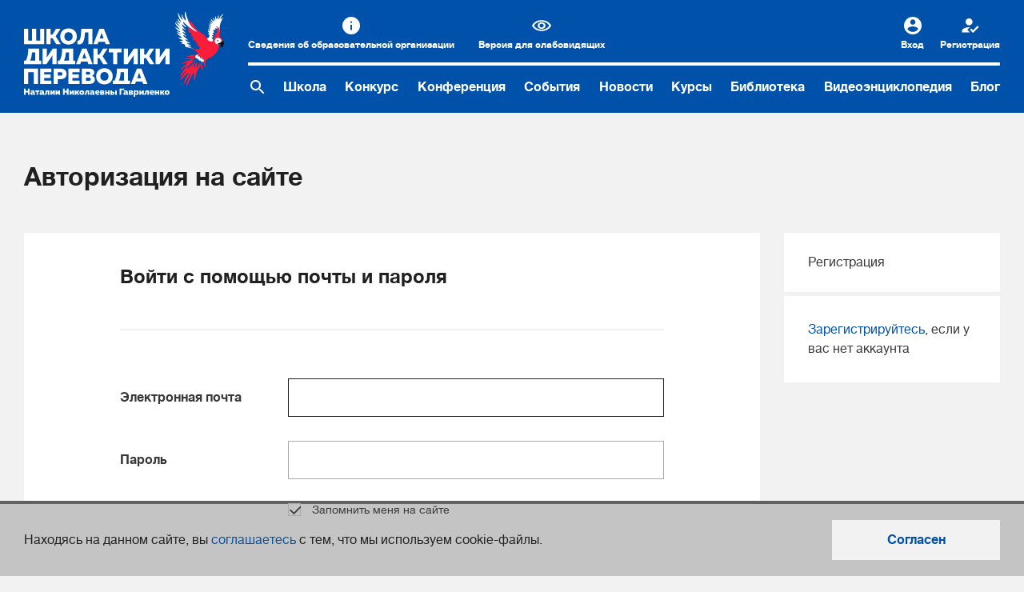

--- FILE ---
content_type: text/html; charset=UTF-8
request_url: https://www.gavrilenko-nn.ru/login?backurl=%2Fslovar%2Fview%2F49
body_size: 4477
content:
<!DOCTYPE html>
<html lang="ru-RU"
      data-font-size=""
      data-font-family=""
      data-themes=""
>
<head>
    <meta charset="UTF-8">
    <meta name="viewport" content="width=device-width, initial-scale=1.0, maximum-scale=1, user-scalable=no"
          id="_viewportMeta"/>
    <meta name="format-detection" content="telephone=no"/>
    <link rel="canonical" href="https://www.gavrilenko-nn.ru/login?backurl=%2Fslovar%2Fview%2F49">
    <link rel="icon" href="/favicon.ico?123123" type="image/vnd.microsoft.icon" />
    <meta name="csrf-param" content="_csrf-frontend">
<meta name="csrf-token" content="dm1_8bSpO0vP9DouzxH_j_HYv5Zk1DQDMwz2WFhwFIU-WzO0xdp4B4y9Q3S2RqDitZPLolSZdW1SPoUBK0ls1w==">
    <title>Авторизация на сайте</title>
    <meta name="og:image" content="https://www.gavrilenko-nn.ru/images/fb_share_01.jpg">
<meta name="description" content="Школа дидактики перевода — обучающая платформа, на который Вы можете получить помощь в различных областях обучения переводу: здесь Вам бесплатно будет предоставлена нужная, достоверная, обширная информация по вопросам перевода, переводоведения и дидактики перевода.">
<link href="/css/all.css?v=1740518985" rel="stylesheet">
<link href="/css/messenger.css?v=1686047317" rel="stylesheet">    <meta property="og:image" content="https://gavrilenko-nn.ru/images/fb_share_01.jpg">
    <!-- Global site tag (gtag.js) - Google Analytics -->
    <script async src="https://www.googletagmanager.com/gtag/js?id=G-XQBTV65NTP"></script>
    <script>
        window.dataLayer = window.dataLayer || [];
        function gtag(){dataLayer.push(arguments);}
        gtag('js', new Date());
        gtag('config', 'G-XQBTV65NTP');
    </script>
</head>
<body class="page">

<!-- Yandex.Metrika counter -->
<script type="text/javascript">
    (function (m, e, t, r, i, k, a) {
        m[i] = m[i] || function () {
            (m[i].a = m[i].a || []).push(arguments)
        };

        m[i].l = 1 * new Date();

        for (var j = 0; j < document.scripts.length; j++) {
            if (document.scripts[j].src === r) {
                return;
            }
        }

        k = e.createElement(t), a = e.getElementsByTagName(t)[0], k.async = 1, k.src = r, a.parentNode.insertBefore(k, a)
    })
    (window, document, "script", "https://mc.yandex.ru/metrika/tag.js", "ym");

    ym(93171563, "init", {
        clickmap: true,
        trackLinks: true,
        accurateTrackBounce: true,
        webvisor: true
    });
</script>

<noscript>
    <div><img src="https://mc.yandex.ru/watch/93171563" style="position:absolute; left:-9999px;" alt=""/></div>
</noscript>
<!-- /Yandex.Metrika counter -->

    <div class="b-accessibility">
        <div class="container">
            <div class="row">
                <div class="col-xl-3 col-lg-4 col-md-6 col-12">
                    <div class="b-accessibility__item">
                        <div class="_label">
                            Шрифт
                        </div>
                        <div class="_control">
                            <div class="b-accessibility__control">
                                <div class="_item">
                                    <a href="javascript:;"
                                       class="active"
                                       data-font-size="16">
                                        <i class="icon icon-a"></i>
                                    </a>
                                </div>
                                <div class="_item">
                                    <a href="javascript:;"
                                       data-font-size="17">
                                        <i class="icon icon-aa"></i>
                                    </a>
                                </div>
                                <div class="_item">
                                    <a href="javascript:;"
                                       data-font-size="18">
                                        <i class="icon icon-aaa"></i>
                                    </a>
                                </div>
                            </div>
                        </div>
                    </div>
                </div>

                <div class="col-xl-3 col-lg-4 col-md-6 col-12">
                    <div class="b-accessibility__item">
                        <div class="_label">
                            Начертание
                        </div>
                        <div class="_control">
                            <div class="b-accessibility__control">
                                <div class="_item">
                                    <a href="javascript:;"
                                       class="active"
                                       data-font-family="default">
                                        <i class="icon icon-font-default"></i>
                                    </a>
                                </div>
                                <div class="_item">
                                    <a href="javascript:;"
                                       data-font-family="serif">
                                        <i class="icon icon-font-times"></i>
                                    </a>
                                </div>
                                <div class="_item">
                                    <a href="javascript:;"
                                       data-font-family="sans-serif">
                                        <i class="icon icon-font-arial"></i>
                                    </a>
                                </div>
                                <div class="_item">
                                    <a href="javascript:;"
                                       data-font-family="monospace">
                                        <i class="icon icon-font-mono"></i>
                                    </a>
                                </div>
                            </div>
                        </div>
                    </div>
                </div>

                <div class="col-xl-3 col-lg-4 col-md-6 col-12">
                    <div class="b-accessibility__item">
                        <div class="_label">
                            Цвет
                        </div>
                        <div class="_control">
                            <div class="b-accessibility__control">
                                <div class="_item">
                                    <a href="javascript:;"
                                       class="active"
                                       data-themes="default">
                                        <i class="icon icon-color"></i>
                                    </a>
                                </div>
                                <div class="_item is-dark">
                                    <a href="javascript:;"
                                       data-themes="dark">
                                        <i class="icon icon-moon"></i>
                                    </a>
                                </div>
                                <div class="_item">
                                    <a href="javascript:;"
                                       data-themes="light">
                                        <i class="icon icon-sun"></i>
                                    </a>
                                </div>
                            </div>
                        </div>
                    </div>
                </div>

                <div class="col-xl-3 col-lg-12 col-md-6 col-12">
                    <div class="b-accessibility__item">
                        <div class="_btn">
                            <a href="javascript:;"
                               class="b-accessibility__btn"
                               data-font-size="16"
                               data-font-family="default"
                               data-themes="default">
                                <span class="_text">
                                    Сбросить настройки
                                </span>
                            </a>
                        </div>
                    </div>
                </div>
            </div>
        </div>
    </div>

    <header class="h-header ">
        <div class="container">
            <a class="logo" href="/">
                <img src="/images/svg/logo_text_white.svg" width="248" height="101" alt="Школа Дидактики перевода"/>
            </a>
            <div class="header-content">
                <div class="header-content-top">
                    <div class="club-unit">
<!--                        <a href="/profstandart" class="club-unit__icon icon-prof">Профстандарт</a>-->
                        <a href="/school/info" class="club-unit__icon icon-info">Сведения об образовательной организации</a>
                        <a href="javascript:;"
                           data-click="accessibility"
                           class="club-unit__icon icon-eye">Версия для слабовидящих</a>

<!--                        --><!--                            --><!--                        -->                    </div>
                    <div class="header-panel">
                        <a class="header-panel-link header-panel-eye" href="/user/default/javascript:;" data-click="accessibility">Версия для слабовидящих</a>
                                                    <a class="header-panel-link header-panel-enter" href="/login?backurl=%2Flogin%3Fbackurl%3D%252Fslovar%252Fview%252F49">Вход</a>                            <a class="header-panel-link header-panel-reg" href="/signup">Регистрация</a>                                            </div>
                </div>
                <nav class="header-nav" id="navMain">
                    <button type="button" class="header-nav-menu-link" id="navMainToggle">Меню</button>
                    <a href="/search" class="nav-menu-search" aria-label="Поиск по сайту">
                        <img src="/images/search.svg" alt="Поиск по сайту" width="24" height="24">
                    </a>
                    <div class="nav-menu" id="navMainMenu">
                        <div class="club-unit club-unit-mob">
                            <p class="club-unit-item"><a href="/profstandart" class="club-unit__icon icon-prof">Профстандарт</a></p>
                            <p class="club-unit-item"><a href="/school/info" class="club-unit__icon icon-info">Сведения об образовательной организации</a></p>

<!--                            --><!--                                <p class="club-unit-item">-->
<!--                                    --><!--                                </p>-->
<!--                            -->                        </div>
                        <p class="nav-menu-item"><a href="/school">Школа</a></p>
                        <p class="nav-menu-item"><a href="/school/contest">Конкурс</a></p>
                        <p class="nav-menu-item"><a href="/school/conference">Конференция</a></p>
                        <p class="nav-menu-item"><a href="/events">События</a></p>
                        <p class="nav-menu-item"><a href="/school/event">Новости</a></p>
                        <p class="nav-menu-item"><a href="/teacher/course">Курсы</a></p>
                        <p class="nav-menu-item"><a href="/library">Библиотека</a></p>
                        <p class="nav-menu-item"><a href="/video">Видеоэнциклопедия</a></p>
                        <p class="nav-menu-item"><a href="/blog/">Блог</a></p>
                    </div>
                </nav>
            </div>
        </div>
    </header>

    <div class="layout layout-mob">

        <div class="container">        


        <h1>Авторизация на сайте</h1>
<form id="login-form" class="r-form" action="/login" method="post" role="form">
<input type="hidden" name="_csrf-frontend" value="dm1_8bSpO0vP9DouzxH_j_HYv5Zk1DQDMwz2WFhwFIU-WzO0xdp4B4y9Q3S2RqDitZPLolSZdW1SPoUBK0ls1w=="><div class="layout-with-sidebar">
    <div class="main-content">
                <div class="system-msg" style="display:none"><p>Исправьте следующие ошибки:</p><ul></ul></div>        <div class="w-panel-unit">
            <div class="w-panel w-panel-with-padding w-panel-sm-margin">
                    <h3>Войти с помощью почты и пароля</h3>
                    <fieldset>
                        <div class="form-group field-loginform-email required">
<label class='for-input'><span class="input-name"><label class="control-label" for="loginform-email">Электронная почта</label></span>
 <div class="input-block"><input type="text" id="loginform-email" class="form-control" name="LoginForm[email]" autofocus aria-required="true">

</div></label><p class="help-block help-block-error"></p>

</div>                        <div class="form-group field-loginform-password required">
<label class='for-input'><span class="input-name"><label class="control-label" for="loginform-password">Пароль</label></span>
 <div class="input-block"><input type="password" id="loginform-password" class="form-control" name="LoginForm[password]" aria-required="true">

</div></label><p class="help-block help-block-error"></p>

</div>                        <div class="forgot-pass-unit">
                            <label class="checkbox">Запомнить меня на сайте                                <input name="LoginForm[rememberMe]" value="0" type="hidden">
                                <input type="checkbox" name="LoginForm[rememberMe]" value="1" checked="checked">
                            </label> <a class="forgot-pass-link" href="/request-password-reset">Забыли пароль?</a>                        </div>
                    </fieldset>
                    <div class="btn-wrap"><button type="submit" class="btn btn-dark-ow" name="login-button">Войти</button></div>
            </div>
        </div>
    </div>
    <aside>
        <div class="aside-heading">Регистрация</div>
        <div class="aside-body"> <span> <a href="/signup">Зарегистрируйтесь</a>, если у вас нет аккаунта</span></div>
    </aside>
</div>
</form>
        </div>    </div>

    <footer class="f-footer">
        <div class="container">
            <div class="footer-content">
                <a class="logo footer-logo" href="/">
                    <img src="/images/svg/logo_text_white.svg" alt="Школа Дидактики перевода" width="148" height="60"/>
                </a>
                <nav class="footer-nav">
                    <div class="footer-nav-unit footer-nav-unit-search">
                        <a href="/search" class="footer-nav-search" aria-label="Поиск по сайту">
                            <img src="/images/search.svg" alt="Поиск по сайту" width="24" height="24">
                        </a>
                    </div>
                    <div class="footer-nav-unit">
                        <p class="footer-nav-item"><a href="/school">Школа</a></p>
                        <p class="footer-nav-item"><a href="/school/contest">Конкурс</a></p>
                        <p class="footer-nav-item"><a href="/school/conference">Конференция</a></p>
                        <p class="footer-nav-item"><a href="/events">События</a></p>
                        <p class="footer-nav-item"><a href="/school/event">Новости</a></p>
                        <p class="footer-nav-item"><a href="/teacher/course">Курсы</a></p>
                        <p class="footer-nav-item"><a href="/library">Библиотека</a></p>
                    </div>
                    <div class="footer-nav-unit">
                        <p class="footer-nav-item"><a href="/video">Видеоэнциклопедия</a></p>
                        <p class="footer-nav-item"><a href="/blog">Блог</a></p>
                        <p class="footer-nav-item">
                            <a href="/messenger">Чат школы</a>
                        </p>
                        <p class="footer-nav-item"><a href="/profstandart">Профстандарт</a></p>
                        <p class="footer-nav-item">
                            <a href="/school/info/view/14">
                                Политика конфиденциальности</a>
                        </p>
                        <p class="footer-nav-item">
                            <a href="/school/info/view/15">
                                Согласие на сбор и обработку персональных данных</a>
                        </p>
                        <p class="footer-nav-item">
                            <a href="/school/info/view/16">
                                Политика использования файлов cookies</a>
                        </p>
                    </div>
                </nav>
                <a target="_blank" href="https://www.youtube.com/channel/UCl6FXH4GRyvepz8Gei2cfvQ" class="footer-youtube" aria-label="Cсылка на Youtube">
                    <img src="/images/youtube-logo.svg" alt="Ссылка на Youtube" width="60" height="60">
                </a>
            </div>
            <div class="footer-panel">
                <div class="footer-panel-item">&copy; 2010–2025. Интернет-ресурс профессионального сообщества преподавателей и переводчиков</div>
                <div class="footer-panel-item design-unit"><span class="label-name">Дизайн и разработка:</span><a href="http://www.park.su/" class="design-unit-link">Южный Парк</a></div>
            </div>
        </div>
    </footer>

    <div class="b-cookie active show ">
        <div class="container">
            <div class="row">
                <div class="col"
                     style="align-self: center">

                    <div class="b-cookie__cell">
                        <p>
                            Находясь на данном сайте, вы
                            <a href="/school/info/view/16"
                               target="_blank">соглашаетесь</a>
                            с тем, что мы используем cookie-файлы.
                        </p>
                    </div>

                </div>
                <div class="col-auto"
                     style="align-self: center">
                    <div class="b-cookie__cell">
                        <p>
                            <a href="javascript:;"
                               id="js-cookie"
                               class="btn btn-overlay">
                                Согласен</a>
                        </p>
                    </div>
                </div>
            </div>
        </div>
    </div>

<script src="/js/jquery-1.11.1.min.js?v=1513693881"></script>
<script src="/assets/3c23a5f7/yii.js?v=1706007367"></script>
<script src="/assets/3c23a5f7/yii.validation.js?v=1706007367"></script>
<script src="/assets/3c23a5f7/yii.activeForm.js?v=1706007367"></script>
<script src="/js/libs.js?v=1571073749"></script>
<script src="/js/masonry.js?v=1513693881"></script>
<script src="/js/images-loaded.js?v=1513693881"></script>
<script src="/js/imask.js?v=1674686900"></script>
<script src="/js/jquery.cookie-1.4.1.min.js?v=1687264233"></script>
<script src="/js/scripts.js?v=1699865308"></script>
<script src="/js/scripts-new.js?v=1740518985"></script>
<script src="/js/messenger.js?v=1550066256"></script>
<script>jQuery(function ($) {
jQuery('#login-form').yiiActiveForm([{"id":"loginform-email","name":"email","container":".field-loginform-email","input":"#loginform-email","error":".help-block.help-block-error","validate":function (attribute, value, messages, deferred, $form) {yii.validation.required(value, messages, {"message":"Необходимо заполнить «Электронная почта»."});}},{"id":"loginform-password","name":"password","container":".field-loginform-password","input":"#loginform-password","error":".help-block.help-block-error","validate":function (attribute, value, messages, deferred, $form) {yii.validation.required(value, messages, {"message":"Необходимо заполнить «Пароль»."});}}], {"errorSummary":".system-msg"});
});</script></body>
</html>


--- FILE ---
content_type: text/css
request_url: https://www.gavrilenko-nn.ru/css/all.css?v=1740518985
body_size: 38978
content:
@charset "UTF-8";
.clear::before,
.clearfix::before, .slick-track::before, .b-accessibility::before, .b-book_open__cell::before, .ui-helper-clearfix::before, .clear::after,
.clearfix::after, .slick-track::after, .b-accessibility::after, .b-book_open__cell::after, .ui-helper-clearfix::after {
  content: "";
  display: table;
}
.clear::after,
.clearfix::after, .slick-track::after, .b-accessibility::after, .b-book_open__cell::after, .ui-helper-clearfix::after {
  clear: both;
}

:root {
  --ga-breakpoint-xs: 0;
  --ga-breakpoint-xs360: 360px;
  --ga-breakpoint-xs440: 440px;
  --ga-breakpoint-xs500: 500px;
  --ga-breakpoint-sm: 578px;
  --ga-breakpoint-md: 768px;
  --ga-breakpoint-lg: 1000px;
  --ga-breakpoint-xl: 1200px;
}

.row {
  --ga-gutter-x: 1.875rem;
  --ga-gutter-y: 0;
  display: flex;
  flex-wrap: wrap;
  margin-top: calc(-1 * var(--ga-gutter-y));
  margin-right: calc(-0.5 * var(--ga-gutter-x));
  margin-left: calc(-0.5 * var(--ga-gutter-x));
}
.row > * {
  flex-shrink: 0;
  width: 100%;
  max-width: 100%;
  padding-right: calc(var(--ga-gutter-x) * 0.5);
  padding-left: calc(var(--ga-gutter-x) * 0.5);
  margin-top: var(--ga-gutter-y);
}

.col {
  flex: 1 0 0%;
}

.row-cols-auto > * {
  flex: 0 0 auto;
  width: auto;
}

.row-cols-1 > * {
  flex: 0 0 auto;
  width: 100%;
}

.row-cols-2 > * {
  flex: 0 0 auto;
  width: 50%;
}

.row-cols-3 > * {
  flex: 0 0 auto;
  width: 33.33333333%;
}

.row-cols-4 > * {
  flex: 0 0 auto;
  width: 25%;
}

.row-cols-5 > * {
  flex: 0 0 auto;
  width: 20%;
}

.row-cols-6 > * {
  flex: 0 0 auto;
  width: 16.66666667%;
}

.col-auto {
  flex: 0 0 auto;
  width: auto;
}

.col-1 {
  flex: 0 0 auto;
  width: 8.33333333%;
}

.col-2 {
  flex: 0 0 auto;
  width: 16.66666667%;
}

.col-3 {
  flex: 0 0 auto;
  width: 25%;
}

.col-4 {
  flex: 0 0 auto;
  width: 33.33333333%;
}

.col-5 {
  flex: 0 0 auto;
  width: 41.66666667%;
}

.col-6 {
  flex: 0 0 auto;
  width: 50%;
}

.col-7 {
  flex: 0 0 auto;
  width: 58.33333333%;
}

.col-8 {
  flex: 0 0 auto;
  width: 66.66666667%;
}

.col-9 {
  flex: 0 0 auto;
  width: 75%;
}

.col-10 {
  flex: 0 0 auto;
  width: 83.33333333%;
}

.col-11 {
  flex: 0 0 auto;
  width: 91.66666667%;
}

.col-12 {
  flex: 0 0 auto;
  width: 100%;
}

.offset-1 {
  margin-left: 8.33333333%;
}

.offset-2 {
  margin-left: 16.66666667%;
}

.offset-3 {
  margin-left: 25%;
}

.offset-4 {
  margin-left: 33.33333333%;
}

.offset-5 {
  margin-left: 41.66666667%;
}

.offset-6 {
  margin-left: 50%;
}

.offset-7 {
  margin-left: 58.33333333%;
}

.offset-8 {
  margin-left: 66.66666667%;
}

.offset-9 {
  margin-left: 75%;
}

.offset-10 {
  margin-left: 83.33333333%;
}

.offset-11 {
  margin-left: 91.66666667%;
}

.g-0,
.gx-0 {
  --ga-gutter-x: 0;
}

.g-0,
.gy-0 {
  --ga-gutter-y: 0;
}

.g-1,
.gx-1 {
  --ga-gutter-x: 0.625rem;
}

.g-1,
.gy-1 {
  --ga-gutter-y: 0.625rem;
}

.g-2,
.gx-2 {
  --ga-gutter-x: 1.25rem;
}

.g-2,
.gy-2 {
  --ga-gutter-y: 1.25rem;
}

.g-3,
.gx-3 {
  --ga-gutter-x: 1.875rem;
}

.g-3,
.gy-3 {
  --ga-gutter-y: 1.875rem;
}

.g-4,
.gx-4 {
  --ga-gutter-x: 2.5rem;
}

.g-4,
.gy-4 {
  --ga-gutter-y: 2.5rem;
}

.g-5,
.gx-5 {
  --ga-gutter-x: 3.125rem;
}

.g-5,
.gy-5 {
  --ga-gutter-y: 3.125rem;
}

.g-6,
.gx-6 {
  --ga-gutter-x: 3.75rem;
}

.g-6,
.gy-6 {
  --ga-gutter-y: 3.75rem;
}

.g-7,
.gx-7 {
  --ga-gutter-x: 4.375rem;
}

.g-7,
.gy-7 {
  --ga-gutter-y: 4.375rem;
}

.g-8,
.gx-8 {
  --ga-gutter-x: 5rem;
}

.g-8,
.gy-8 {
  --ga-gutter-y: 5rem;
}

.g-9,
.gx-9 {
  --ga-gutter-x: 5.625rem;
}

.g-9,
.gy-9 {
  --ga-gutter-y: 5.625rem;
}

@media (min-width: 360px) {
  .col-xs360 {
    flex: 1 0 0%;
  }
  .row-cols-xs360-auto > * {
    flex: 0 0 auto;
    width: auto;
  }
  .row-cols-xs360-1 > * {
    flex: 0 0 auto;
    width: 100%;
  }
  .row-cols-xs360-2 > * {
    flex: 0 0 auto;
    width: 50%;
  }
  .row-cols-xs360-3 > * {
    flex: 0 0 auto;
    width: 33.33333333%;
  }
  .row-cols-xs360-4 > * {
    flex: 0 0 auto;
    width: 25%;
  }
  .row-cols-xs360-5 > * {
    flex: 0 0 auto;
    width: 20%;
  }
  .row-cols-xs360-6 > * {
    flex: 0 0 auto;
    width: 16.66666667%;
  }
  .col-xs360-auto {
    flex: 0 0 auto;
    width: auto;
  }
  .col-xs360-1 {
    flex: 0 0 auto;
    width: 8.33333333%;
  }
  .col-xs360-2 {
    flex: 0 0 auto;
    width: 16.66666667%;
  }
  .col-xs360-3 {
    flex: 0 0 auto;
    width: 25%;
  }
  .col-xs360-4 {
    flex: 0 0 auto;
    width: 33.33333333%;
  }
  .col-xs360-5 {
    flex: 0 0 auto;
    width: 41.66666667%;
  }
  .col-xs360-6 {
    flex: 0 0 auto;
    width: 50%;
  }
  .col-xs360-7 {
    flex: 0 0 auto;
    width: 58.33333333%;
  }
  .col-xs360-8 {
    flex: 0 0 auto;
    width: 66.66666667%;
  }
  .col-xs360-9 {
    flex: 0 0 auto;
    width: 75%;
  }
  .col-xs360-10 {
    flex: 0 0 auto;
    width: 83.33333333%;
  }
  .col-xs360-11 {
    flex: 0 0 auto;
    width: 91.66666667%;
  }
  .col-xs360-12 {
    flex: 0 0 auto;
    width: 100%;
  }
  .offset-xs360-0 {
    margin-left: 0;
  }
  .offset-xs360-1 {
    margin-left: 8.33333333%;
  }
  .offset-xs360-2 {
    margin-left: 16.66666667%;
  }
  .offset-xs360-3 {
    margin-left: 25%;
  }
  .offset-xs360-4 {
    margin-left: 33.33333333%;
  }
  .offset-xs360-5 {
    margin-left: 41.66666667%;
  }
  .offset-xs360-6 {
    margin-left: 50%;
  }
  .offset-xs360-7 {
    margin-left: 58.33333333%;
  }
  .offset-xs360-8 {
    margin-left: 66.66666667%;
  }
  .offset-xs360-9 {
    margin-left: 75%;
  }
  .offset-xs360-10 {
    margin-left: 83.33333333%;
  }
  .offset-xs360-11 {
    margin-left: 91.66666667%;
  }
  .g-xs360-0,
  .gx-xs360-0 {
    --ga-gutter-x: 0;
  }
  .g-xs360-0,
  .gy-xs360-0 {
    --ga-gutter-y: 0;
  }
  .g-xs360-1,
  .gx-xs360-1 {
    --ga-gutter-x: 0.625rem;
  }
  .g-xs360-1,
  .gy-xs360-1 {
    --ga-gutter-y: 0.625rem;
  }
  .g-xs360-2,
  .gx-xs360-2 {
    --ga-gutter-x: 1.25rem;
  }
  .g-xs360-2,
  .gy-xs360-2 {
    --ga-gutter-y: 1.25rem;
  }
  .g-xs360-3,
  .gx-xs360-3 {
    --ga-gutter-x: 1.875rem;
  }
  .g-xs360-3,
  .gy-xs360-3 {
    --ga-gutter-y: 1.875rem;
  }
  .g-xs360-4,
  .gx-xs360-4 {
    --ga-gutter-x: 2.5rem;
  }
  .g-xs360-4,
  .gy-xs360-4 {
    --ga-gutter-y: 2.5rem;
  }
  .g-xs360-5,
  .gx-xs360-5 {
    --ga-gutter-x: 3.125rem;
  }
  .g-xs360-5,
  .gy-xs360-5 {
    --ga-gutter-y: 3.125rem;
  }
  .g-xs360-6,
  .gx-xs360-6 {
    --ga-gutter-x: 3.75rem;
  }
  .g-xs360-6,
  .gy-xs360-6 {
    --ga-gutter-y: 3.75rem;
  }
  .g-xs360-7,
  .gx-xs360-7 {
    --ga-gutter-x: 4.375rem;
  }
  .g-xs360-7,
  .gy-xs360-7 {
    --ga-gutter-y: 4.375rem;
  }
  .g-xs360-8,
  .gx-xs360-8 {
    --ga-gutter-x: 5rem;
  }
  .g-xs360-8,
  .gy-xs360-8 {
    --ga-gutter-y: 5rem;
  }
  .g-xs360-9,
  .gx-xs360-9 {
    --ga-gutter-x: 5.625rem;
  }
  .g-xs360-9,
  .gy-xs360-9 {
    --ga-gutter-y: 5.625rem;
  }
}
@media (min-width: 440px) {
  .col-xs440 {
    flex: 1 0 0%;
  }
  .row-cols-xs440-auto > * {
    flex: 0 0 auto;
    width: auto;
  }
  .row-cols-xs440-1 > * {
    flex: 0 0 auto;
    width: 100%;
  }
  .row-cols-xs440-2 > * {
    flex: 0 0 auto;
    width: 50%;
  }
  .row-cols-xs440-3 > * {
    flex: 0 0 auto;
    width: 33.33333333%;
  }
  .row-cols-xs440-4 > * {
    flex: 0 0 auto;
    width: 25%;
  }
  .row-cols-xs440-5 > * {
    flex: 0 0 auto;
    width: 20%;
  }
  .row-cols-xs440-6 > * {
    flex: 0 0 auto;
    width: 16.66666667%;
  }
  .col-xs440-auto {
    flex: 0 0 auto;
    width: auto;
  }
  .col-xs440-1 {
    flex: 0 0 auto;
    width: 8.33333333%;
  }
  .col-xs440-2 {
    flex: 0 0 auto;
    width: 16.66666667%;
  }
  .col-xs440-3 {
    flex: 0 0 auto;
    width: 25%;
  }
  .col-xs440-4 {
    flex: 0 0 auto;
    width: 33.33333333%;
  }
  .col-xs440-5 {
    flex: 0 0 auto;
    width: 41.66666667%;
  }
  .col-xs440-6 {
    flex: 0 0 auto;
    width: 50%;
  }
  .col-xs440-7 {
    flex: 0 0 auto;
    width: 58.33333333%;
  }
  .col-xs440-8 {
    flex: 0 0 auto;
    width: 66.66666667%;
  }
  .col-xs440-9 {
    flex: 0 0 auto;
    width: 75%;
  }
  .col-xs440-10 {
    flex: 0 0 auto;
    width: 83.33333333%;
  }
  .col-xs440-11 {
    flex: 0 0 auto;
    width: 91.66666667%;
  }
  .col-xs440-12 {
    flex: 0 0 auto;
    width: 100%;
  }
  .offset-xs440-0 {
    margin-left: 0;
  }
  .offset-xs440-1 {
    margin-left: 8.33333333%;
  }
  .offset-xs440-2 {
    margin-left: 16.66666667%;
  }
  .offset-xs440-3 {
    margin-left: 25%;
  }
  .offset-xs440-4 {
    margin-left: 33.33333333%;
  }
  .offset-xs440-5 {
    margin-left: 41.66666667%;
  }
  .offset-xs440-6 {
    margin-left: 50%;
  }
  .offset-xs440-7 {
    margin-left: 58.33333333%;
  }
  .offset-xs440-8 {
    margin-left: 66.66666667%;
  }
  .offset-xs440-9 {
    margin-left: 75%;
  }
  .offset-xs440-10 {
    margin-left: 83.33333333%;
  }
  .offset-xs440-11 {
    margin-left: 91.66666667%;
  }
  .g-xs440-0,
  .gx-xs440-0 {
    --ga-gutter-x: 0;
  }
  .g-xs440-0,
  .gy-xs440-0 {
    --ga-gutter-y: 0;
  }
  .g-xs440-1,
  .gx-xs440-1 {
    --ga-gutter-x: 0.625rem;
  }
  .g-xs440-1,
  .gy-xs440-1 {
    --ga-gutter-y: 0.625rem;
  }
  .g-xs440-2,
  .gx-xs440-2 {
    --ga-gutter-x: 1.25rem;
  }
  .g-xs440-2,
  .gy-xs440-2 {
    --ga-gutter-y: 1.25rem;
  }
  .g-xs440-3,
  .gx-xs440-3 {
    --ga-gutter-x: 1.875rem;
  }
  .g-xs440-3,
  .gy-xs440-3 {
    --ga-gutter-y: 1.875rem;
  }
  .g-xs440-4,
  .gx-xs440-4 {
    --ga-gutter-x: 2.5rem;
  }
  .g-xs440-4,
  .gy-xs440-4 {
    --ga-gutter-y: 2.5rem;
  }
  .g-xs440-5,
  .gx-xs440-5 {
    --ga-gutter-x: 3.125rem;
  }
  .g-xs440-5,
  .gy-xs440-5 {
    --ga-gutter-y: 3.125rem;
  }
  .g-xs440-6,
  .gx-xs440-6 {
    --ga-gutter-x: 3.75rem;
  }
  .g-xs440-6,
  .gy-xs440-6 {
    --ga-gutter-y: 3.75rem;
  }
  .g-xs440-7,
  .gx-xs440-7 {
    --ga-gutter-x: 4.375rem;
  }
  .g-xs440-7,
  .gy-xs440-7 {
    --ga-gutter-y: 4.375rem;
  }
  .g-xs440-8,
  .gx-xs440-8 {
    --ga-gutter-x: 5rem;
  }
  .g-xs440-8,
  .gy-xs440-8 {
    --ga-gutter-y: 5rem;
  }
  .g-xs440-9,
  .gx-xs440-9 {
    --ga-gutter-x: 5.625rem;
  }
  .g-xs440-9,
  .gy-xs440-9 {
    --ga-gutter-y: 5.625rem;
  }
}
@media (min-width: 500px) {
  .col-xs500 {
    flex: 1 0 0%;
  }
  .row-cols-xs500-auto > * {
    flex: 0 0 auto;
    width: auto;
  }
  .row-cols-xs500-1 > * {
    flex: 0 0 auto;
    width: 100%;
  }
  .row-cols-xs500-2 > * {
    flex: 0 0 auto;
    width: 50%;
  }
  .row-cols-xs500-3 > * {
    flex: 0 0 auto;
    width: 33.33333333%;
  }
  .row-cols-xs500-4 > * {
    flex: 0 0 auto;
    width: 25%;
  }
  .row-cols-xs500-5 > * {
    flex: 0 0 auto;
    width: 20%;
  }
  .row-cols-xs500-6 > * {
    flex: 0 0 auto;
    width: 16.66666667%;
  }
  .col-xs500-auto {
    flex: 0 0 auto;
    width: auto;
  }
  .col-xs500-1 {
    flex: 0 0 auto;
    width: 8.33333333%;
  }
  .col-xs500-2 {
    flex: 0 0 auto;
    width: 16.66666667%;
  }
  .col-xs500-3 {
    flex: 0 0 auto;
    width: 25%;
  }
  .col-xs500-4 {
    flex: 0 0 auto;
    width: 33.33333333%;
  }
  .col-xs500-5 {
    flex: 0 0 auto;
    width: 41.66666667%;
  }
  .col-xs500-6 {
    flex: 0 0 auto;
    width: 50%;
  }
  .col-xs500-7 {
    flex: 0 0 auto;
    width: 58.33333333%;
  }
  .col-xs500-8 {
    flex: 0 0 auto;
    width: 66.66666667%;
  }
  .col-xs500-9 {
    flex: 0 0 auto;
    width: 75%;
  }
  .col-xs500-10 {
    flex: 0 0 auto;
    width: 83.33333333%;
  }
  .col-xs500-11 {
    flex: 0 0 auto;
    width: 91.66666667%;
  }
  .col-xs500-12 {
    flex: 0 0 auto;
    width: 100%;
  }
  .offset-xs500-0 {
    margin-left: 0;
  }
  .offset-xs500-1 {
    margin-left: 8.33333333%;
  }
  .offset-xs500-2 {
    margin-left: 16.66666667%;
  }
  .offset-xs500-3 {
    margin-left: 25%;
  }
  .offset-xs500-4 {
    margin-left: 33.33333333%;
  }
  .offset-xs500-5 {
    margin-left: 41.66666667%;
  }
  .offset-xs500-6 {
    margin-left: 50%;
  }
  .offset-xs500-7 {
    margin-left: 58.33333333%;
  }
  .offset-xs500-8 {
    margin-left: 66.66666667%;
  }
  .offset-xs500-9 {
    margin-left: 75%;
  }
  .offset-xs500-10 {
    margin-left: 83.33333333%;
  }
  .offset-xs500-11 {
    margin-left: 91.66666667%;
  }
  .g-xs500-0,
  .gx-xs500-0 {
    --ga-gutter-x: 0;
  }
  .g-xs500-0,
  .gy-xs500-0 {
    --ga-gutter-y: 0;
  }
  .g-xs500-1,
  .gx-xs500-1 {
    --ga-gutter-x: 0.625rem;
  }
  .g-xs500-1,
  .gy-xs500-1 {
    --ga-gutter-y: 0.625rem;
  }
  .g-xs500-2,
  .gx-xs500-2 {
    --ga-gutter-x: 1.25rem;
  }
  .g-xs500-2,
  .gy-xs500-2 {
    --ga-gutter-y: 1.25rem;
  }
  .g-xs500-3,
  .gx-xs500-3 {
    --ga-gutter-x: 1.875rem;
  }
  .g-xs500-3,
  .gy-xs500-3 {
    --ga-gutter-y: 1.875rem;
  }
  .g-xs500-4,
  .gx-xs500-4 {
    --ga-gutter-x: 2.5rem;
  }
  .g-xs500-4,
  .gy-xs500-4 {
    --ga-gutter-y: 2.5rem;
  }
  .g-xs500-5,
  .gx-xs500-5 {
    --ga-gutter-x: 3.125rem;
  }
  .g-xs500-5,
  .gy-xs500-5 {
    --ga-gutter-y: 3.125rem;
  }
  .g-xs500-6,
  .gx-xs500-6 {
    --ga-gutter-x: 3.75rem;
  }
  .g-xs500-6,
  .gy-xs500-6 {
    --ga-gutter-y: 3.75rem;
  }
  .g-xs500-7,
  .gx-xs500-7 {
    --ga-gutter-x: 4.375rem;
  }
  .g-xs500-7,
  .gy-xs500-7 {
    --ga-gutter-y: 4.375rem;
  }
  .g-xs500-8,
  .gx-xs500-8 {
    --ga-gutter-x: 5rem;
  }
  .g-xs500-8,
  .gy-xs500-8 {
    --ga-gutter-y: 5rem;
  }
  .g-xs500-9,
  .gx-xs500-9 {
    --ga-gutter-x: 5.625rem;
  }
  .g-xs500-9,
  .gy-xs500-9 {
    --ga-gutter-y: 5.625rem;
  }
}
@media (min-width: 578px) {
  .col-sm {
    flex: 1 0 0%;
  }
  .row-cols-sm-auto > * {
    flex: 0 0 auto;
    width: auto;
  }
  .row-cols-sm-1 > * {
    flex: 0 0 auto;
    width: 100%;
  }
  .row-cols-sm-2 > * {
    flex: 0 0 auto;
    width: 50%;
  }
  .row-cols-sm-3 > * {
    flex: 0 0 auto;
    width: 33.33333333%;
  }
  .row-cols-sm-4 > * {
    flex: 0 0 auto;
    width: 25%;
  }
  .row-cols-sm-5 > * {
    flex: 0 0 auto;
    width: 20%;
  }
  .row-cols-sm-6 > * {
    flex: 0 0 auto;
    width: 16.66666667%;
  }
  .col-sm-auto {
    flex: 0 0 auto;
    width: auto;
  }
  .col-sm-1 {
    flex: 0 0 auto;
    width: 8.33333333%;
  }
  .col-sm-2 {
    flex: 0 0 auto;
    width: 16.66666667%;
  }
  .col-sm-3 {
    flex: 0 0 auto;
    width: 25%;
  }
  .col-sm-4 {
    flex: 0 0 auto;
    width: 33.33333333%;
  }
  .col-sm-5 {
    flex: 0 0 auto;
    width: 41.66666667%;
  }
  .col-sm-6 {
    flex: 0 0 auto;
    width: 50%;
  }
  .col-sm-7 {
    flex: 0 0 auto;
    width: 58.33333333%;
  }
  .col-sm-8 {
    flex: 0 0 auto;
    width: 66.66666667%;
  }
  .col-sm-9 {
    flex: 0 0 auto;
    width: 75%;
  }
  .col-sm-10 {
    flex: 0 0 auto;
    width: 83.33333333%;
  }
  .col-sm-11 {
    flex: 0 0 auto;
    width: 91.66666667%;
  }
  .col-sm-12 {
    flex: 0 0 auto;
    width: 100%;
  }
  .offset-sm-0 {
    margin-left: 0;
  }
  .offset-sm-1 {
    margin-left: 8.33333333%;
  }
  .offset-sm-2 {
    margin-left: 16.66666667%;
  }
  .offset-sm-3 {
    margin-left: 25%;
  }
  .offset-sm-4 {
    margin-left: 33.33333333%;
  }
  .offset-sm-5 {
    margin-left: 41.66666667%;
  }
  .offset-sm-6 {
    margin-left: 50%;
  }
  .offset-sm-7 {
    margin-left: 58.33333333%;
  }
  .offset-sm-8 {
    margin-left: 66.66666667%;
  }
  .offset-sm-9 {
    margin-left: 75%;
  }
  .offset-sm-10 {
    margin-left: 83.33333333%;
  }
  .offset-sm-11 {
    margin-left: 91.66666667%;
  }
  .g-sm-0,
  .gx-sm-0 {
    --ga-gutter-x: 0;
  }
  .g-sm-0,
  .gy-sm-0 {
    --ga-gutter-y: 0;
  }
  .g-sm-1,
  .gx-sm-1 {
    --ga-gutter-x: 0.625rem;
  }
  .g-sm-1,
  .gy-sm-1 {
    --ga-gutter-y: 0.625rem;
  }
  .g-sm-2,
  .gx-sm-2 {
    --ga-gutter-x: 1.25rem;
  }
  .g-sm-2,
  .gy-sm-2 {
    --ga-gutter-y: 1.25rem;
  }
  .g-sm-3,
  .gx-sm-3 {
    --ga-gutter-x: 1.875rem;
  }
  .g-sm-3,
  .gy-sm-3 {
    --ga-gutter-y: 1.875rem;
  }
  .g-sm-4,
  .gx-sm-4 {
    --ga-gutter-x: 2.5rem;
  }
  .g-sm-4,
  .gy-sm-4 {
    --ga-gutter-y: 2.5rem;
  }
  .g-sm-5,
  .gx-sm-5 {
    --ga-gutter-x: 3.125rem;
  }
  .g-sm-5,
  .gy-sm-5 {
    --ga-gutter-y: 3.125rem;
  }
  .g-sm-6,
  .gx-sm-6 {
    --ga-gutter-x: 3.75rem;
  }
  .g-sm-6,
  .gy-sm-6 {
    --ga-gutter-y: 3.75rem;
  }
  .g-sm-7,
  .gx-sm-7 {
    --ga-gutter-x: 4.375rem;
  }
  .g-sm-7,
  .gy-sm-7 {
    --ga-gutter-y: 4.375rem;
  }
  .g-sm-8,
  .gx-sm-8 {
    --ga-gutter-x: 5rem;
  }
  .g-sm-8,
  .gy-sm-8 {
    --ga-gutter-y: 5rem;
  }
  .g-sm-9,
  .gx-sm-9 {
    --ga-gutter-x: 5.625rem;
  }
  .g-sm-9,
  .gy-sm-9 {
    --ga-gutter-y: 5.625rem;
  }
}
@media (min-width: 768px) {
  .col-md {
    flex: 1 0 0%;
  }
  .row-cols-md-auto > * {
    flex: 0 0 auto;
    width: auto;
  }
  .row-cols-md-1 > * {
    flex: 0 0 auto;
    width: 100%;
  }
  .row-cols-md-2 > * {
    flex: 0 0 auto;
    width: 50%;
  }
  .row-cols-md-3 > * {
    flex: 0 0 auto;
    width: 33.33333333%;
  }
  .row-cols-md-4 > * {
    flex: 0 0 auto;
    width: 25%;
  }
  .row-cols-md-5 > * {
    flex: 0 0 auto;
    width: 20%;
  }
  .row-cols-md-6 > * {
    flex: 0 0 auto;
    width: 16.66666667%;
  }
  .col-md-auto {
    flex: 0 0 auto;
    width: auto;
  }
  .col-md-1 {
    flex: 0 0 auto;
    width: 8.33333333%;
  }
  .col-md-2 {
    flex: 0 0 auto;
    width: 16.66666667%;
  }
  .col-md-3 {
    flex: 0 0 auto;
    width: 25%;
  }
  .col-md-4 {
    flex: 0 0 auto;
    width: 33.33333333%;
  }
  .col-md-5 {
    flex: 0 0 auto;
    width: 41.66666667%;
  }
  .col-md-6 {
    flex: 0 0 auto;
    width: 50%;
  }
  .col-md-7 {
    flex: 0 0 auto;
    width: 58.33333333%;
  }
  .col-md-8 {
    flex: 0 0 auto;
    width: 66.66666667%;
  }
  .col-md-9 {
    flex: 0 0 auto;
    width: 75%;
  }
  .col-md-10 {
    flex: 0 0 auto;
    width: 83.33333333%;
  }
  .col-md-11 {
    flex: 0 0 auto;
    width: 91.66666667%;
  }
  .col-md-12 {
    flex: 0 0 auto;
    width: 100%;
  }
  .offset-md-0 {
    margin-left: 0;
  }
  .offset-md-1 {
    margin-left: 8.33333333%;
  }
  .offset-md-2 {
    margin-left: 16.66666667%;
  }
  .offset-md-3 {
    margin-left: 25%;
  }
  .offset-md-4 {
    margin-left: 33.33333333%;
  }
  .offset-md-5 {
    margin-left: 41.66666667%;
  }
  .offset-md-6 {
    margin-left: 50%;
  }
  .offset-md-7 {
    margin-left: 58.33333333%;
  }
  .offset-md-8 {
    margin-left: 66.66666667%;
  }
  .offset-md-9 {
    margin-left: 75%;
  }
  .offset-md-10 {
    margin-left: 83.33333333%;
  }
  .offset-md-11 {
    margin-left: 91.66666667%;
  }
  .g-md-0,
  .gx-md-0 {
    --ga-gutter-x: 0;
  }
  .g-md-0,
  .gy-md-0 {
    --ga-gutter-y: 0;
  }
  .g-md-1,
  .gx-md-1 {
    --ga-gutter-x: 0.625rem;
  }
  .g-md-1,
  .gy-md-1 {
    --ga-gutter-y: 0.625rem;
  }
  .g-md-2,
  .gx-md-2 {
    --ga-gutter-x: 1.25rem;
  }
  .g-md-2,
  .gy-md-2 {
    --ga-gutter-y: 1.25rem;
  }
  .g-md-3,
  .gx-md-3 {
    --ga-gutter-x: 1.875rem;
  }
  .g-md-3,
  .gy-md-3 {
    --ga-gutter-y: 1.875rem;
  }
  .g-md-4,
  .gx-md-4 {
    --ga-gutter-x: 2.5rem;
  }
  .g-md-4,
  .gy-md-4 {
    --ga-gutter-y: 2.5rem;
  }
  .g-md-5,
  .gx-md-5 {
    --ga-gutter-x: 3.125rem;
  }
  .g-md-5,
  .gy-md-5 {
    --ga-gutter-y: 3.125rem;
  }
  .g-md-6,
  .gx-md-6 {
    --ga-gutter-x: 3.75rem;
  }
  .g-md-6,
  .gy-md-6 {
    --ga-gutter-y: 3.75rem;
  }
  .g-md-7,
  .gx-md-7 {
    --ga-gutter-x: 4.375rem;
  }
  .g-md-7,
  .gy-md-7 {
    --ga-gutter-y: 4.375rem;
  }
  .g-md-8,
  .gx-md-8 {
    --ga-gutter-x: 5rem;
  }
  .g-md-8,
  .gy-md-8 {
    --ga-gutter-y: 5rem;
  }
  .g-md-9,
  .gx-md-9 {
    --ga-gutter-x: 5.625rem;
  }
  .g-md-9,
  .gy-md-9 {
    --ga-gutter-y: 5.625rem;
  }
}
@media (min-width: 1000px) {
  .col-lg {
    flex: 1 0 0%;
  }
  .row-cols-lg-auto > * {
    flex: 0 0 auto;
    width: auto;
  }
  .row-cols-lg-1 > * {
    flex: 0 0 auto;
    width: 100%;
  }
  .row-cols-lg-2 > * {
    flex: 0 0 auto;
    width: 50%;
  }
  .row-cols-lg-3 > * {
    flex: 0 0 auto;
    width: 33.33333333%;
  }
  .row-cols-lg-4 > * {
    flex: 0 0 auto;
    width: 25%;
  }
  .row-cols-lg-5 > * {
    flex: 0 0 auto;
    width: 20%;
  }
  .row-cols-lg-6 > * {
    flex: 0 0 auto;
    width: 16.66666667%;
  }
  .col-lg-auto {
    flex: 0 0 auto;
    width: auto;
  }
  .col-lg-1 {
    flex: 0 0 auto;
    width: 8.33333333%;
  }
  .col-lg-2 {
    flex: 0 0 auto;
    width: 16.66666667%;
  }
  .col-lg-3 {
    flex: 0 0 auto;
    width: 25%;
  }
  .col-lg-4 {
    flex: 0 0 auto;
    width: 33.33333333%;
  }
  .col-lg-5 {
    flex: 0 0 auto;
    width: 41.66666667%;
  }
  .col-lg-6 {
    flex: 0 0 auto;
    width: 50%;
  }
  .col-lg-7 {
    flex: 0 0 auto;
    width: 58.33333333%;
  }
  .col-lg-8 {
    flex: 0 0 auto;
    width: 66.66666667%;
  }
  .col-lg-9 {
    flex: 0 0 auto;
    width: 75%;
  }
  .col-lg-10 {
    flex: 0 0 auto;
    width: 83.33333333%;
  }
  .col-lg-11 {
    flex: 0 0 auto;
    width: 91.66666667%;
  }
  .col-lg-12 {
    flex: 0 0 auto;
    width: 100%;
  }
  .offset-lg-0 {
    margin-left: 0;
  }
  .offset-lg-1 {
    margin-left: 8.33333333%;
  }
  .offset-lg-2 {
    margin-left: 16.66666667%;
  }
  .offset-lg-3 {
    margin-left: 25%;
  }
  .offset-lg-4 {
    margin-left: 33.33333333%;
  }
  .offset-lg-5 {
    margin-left: 41.66666667%;
  }
  .offset-lg-6 {
    margin-left: 50%;
  }
  .offset-lg-7 {
    margin-left: 58.33333333%;
  }
  .offset-lg-8 {
    margin-left: 66.66666667%;
  }
  .offset-lg-9 {
    margin-left: 75%;
  }
  .offset-lg-10 {
    margin-left: 83.33333333%;
  }
  .offset-lg-11 {
    margin-left: 91.66666667%;
  }
  .g-lg-0,
  .gx-lg-0 {
    --ga-gutter-x: 0;
  }
  .g-lg-0,
  .gy-lg-0 {
    --ga-gutter-y: 0;
  }
  .g-lg-1,
  .gx-lg-1 {
    --ga-gutter-x: 0.625rem;
  }
  .g-lg-1,
  .gy-lg-1 {
    --ga-gutter-y: 0.625rem;
  }
  .g-lg-2,
  .gx-lg-2 {
    --ga-gutter-x: 1.25rem;
  }
  .g-lg-2,
  .gy-lg-2 {
    --ga-gutter-y: 1.25rem;
  }
  .g-lg-3,
  .gx-lg-3 {
    --ga-gutter-x: 1.875rem;
  }
  .g-lg-3,
  .gy-lg-3 {
    --ga-gutter-y: 1.875rem;
  }
  .g-lg-4,
  .gx-lg-4 {
    --ga-gutter-x: 2.5rem;
  }
  .g-lg-4,
  .gy-lg-4 {
    --ga-gutter-y: 2.5rem;
  }
  .g-lg-5,
  .gx-lg-5 {
    --ga-gutter-x: 3.125rem;
  }
  .g-lg-5,
  .gy-lg-5 {
    --ga-gutter-y: 3.125rem;
  }
  .g-lg-6,
  .gx-lg-6 {
    --ga-gutter-x: 3.75rem;
  }
  .g-lg-6,
  .gy-lg-6 {
    --ga-gutter-y: 3.75rem;
  }
  .g-lg-7,
  .gx-lg-7 {
    --ga-gutter-x: 4.375rem;
  }
  .g-lg-7,
  .gy-lg-7 {
    --ga-gutter-y: 4.375rem;
  }
  .g-lg-8,
  .gx-lg-8 {
    --ga-gutter-x: 5rem;
  }
  .g-lg-8,
  .gy-lg-8 {
    --ga-gutter-y: 5rem;
  }
  .g-lg-9,
  .gx-lg-9 {
    --ga-gutter-x: 5.625rem;
  }
  .g-lg-9,
  .gy-lg-9 {
    --ga-gutter-y: 5.625rem;
  }
}
@media (min-width: 1200px) {
  .col-xl {
    flex: 1 0 0%;
  }
  .row-cols-xl-auto > * {
    flex: 0 0 auto;
    width: auto;
  }
  .row-cols-xl-1 > * {
    flex: 0 0 auto;
    width: 100%;
  }
  .row-cols-xl-2 > * {
    flex: 0 0 auto;
    width: 50%;
  }
  .row-cols-xl-3 > * {
    flex: 0 0 auto;
    width: 33.33333333%;
  }
  .row-cols-xl-4 > * {
    flex: 0 0 auto;
    width: 25%;
  }
  .row-cols-xl-5 > * {
    flex: 0 0 auto;
    width: 20%;
  }
  .row-cols-xl-6 > * {
    flex: 0 0 auto;
    width: 16.66666667%;
  }
  .col-xl-auto {
    flex: 0 0 auto;
    width: auto;
  }
  .col-xl-1 {
    flex: 0 0 auto;
    width: 8.33333333%;
  }
  .col-xl-2 {
    flex: 0 0 auto;
    width: 16.66666667%;
  }
  .col-xl-3 {
    flex: 0 0 auto;
    width: 25%;
  }
  .col-xl-4 {
    flex: 0 0 auto;
    width: 33.33333333%;
  }
  .col-xl-5 {
    flex: 0 0 auto;
    width: 41.66666667%;
  }
  .col-xl-6 {
    flex: 0 0 auto;
    width: 50%;
  }
  .col-xl-7 {
    flex: 0 0 auto;
    width: 58.33333333%;
  }
  .col-xl-8 {
    flex: 0 0 auto;
    width: 66.66666667%;
  }
  .col-xl-9 {
    flex: 0 0 auto;
    width: 75%;
  }
  .col-xl-10 {
    flex: 0 0 auto;
    width: 83.33333333%;
  }
  .col-xl-11 {
    flex: 0 0 auto;
    width: 91.66666667%;
  }
  .col-xl-12 {
    flex: 0 0 auto;
    width: 100%;
  }
  .offset-xl-0 {
    margin-left: 0;
  }
  .offset-xl-1 {
    margin-left: 8.33333333%;
  }
  .offset-xl-2 {
    margin-left: 16.66666667%;
  }
  .offset-xl-3 {
    margin-left: 25%;
  }
  .offset-xl-4 {
    margin-left: 33.33333333%;
  }
  .offset-xl-5 {
    margin-left: 41.66666667%;
  }
  .offset-xl-6 {
    margin-left: 50%;
  }
  .offset-xl-7 {
    margin-left: 58.33333333%;
  }
  .offset-xl-8 {
    margin-left: 66.66666667%;
  }
  .offset-xl-9 {
    margin-left: 75%;
  }
  .offset-xl-10 {
    margin-left: 83.33333333%;
  }
  .offset-xl-11 {
    margin-left: 91.66666667%;
  }
  .g-xl-0,
  .gx-xl-0 {
    --ga-gutter-x: 0;
  }
  .g-xl-0,
  .gy-xl-0 {
    --ga-gutter-y: 0;
  }
  .g-xl-1,
  .gx-xl-1 {
    --ga-gutter-x: 0.625rem;
  }
  .g-xl-1,
  .gy-xl-1 {
    --ga-gutter-y: 0.625rem;
  }
  .g-xl-2,
  .gx-xl-2 {
    --ga-gutter-x: 1.25rem;
  }
  .g-xl-2,
  .gy-xl-2 {
    --ga-gutter-y: 1.25rem;
  }
  .g-xl-3,
  .gx-xl-3 {
    --ga-gutter-x: 1.875rem;
  }
  .g-xl-3,
  .gy-xl-3 {
    --ga-gutter-y: 1.875rem;
  }
  .g-xl-4,
  .gx-xl-4 {
    --ga-gutter-x: 2.5rem;
  }
  .g-xl-4,
  .gy-xl-4 {
    --ga-gutter-y: 2.5rem;
  }
  .g-xl-5,
  .gx-xl-5 {
    --ga-gutter-x: 3.125rem;
  }
  .g-xl-5,
  .gy-xl-5 {
    --ga-gutter-y: 3.125rem;
  }
  .g-xl-6,
  .gx-xl-6 {
    --ga-gutter-x: 3.75rem;
  }
  .g-xl-6,
  .gy-xl-6 {
    --ga-gutter-y: 3.75rem;
  }
  .g-xl-7,
  .gx-xl-7 {
    --ga-gutter-x: 4.375rem;
  }
  .g-xl-7,
  .gy-xl-7 {
    --ga-gutter-y: 4.375rem;
  }
  .g-xl-8,
  .gx-xl-8 {
    --ga-gutter-x: 5rem;
  }
  .g-xl-8,
  .gy-xl-8 {
    --ga-gutter-y: 5rem;
  }
  .g-xl-9,
  .gx-xl-9 {
    --ga-gutter-x: 5.625rem;
  }
  .g-xl-9,
  .gy-xl-9 {
    --ga-gutter-y: 5.625rem;
  }
}
.d-inline {
  display: inline !important;
}

.d-inline-block {
  display: inline-block !important;
}

.d-block {
  display: block !important;
}

.d-grid {
  display: grid !important;
}

.d-table {
  display: table !important;
}

.d-table-row {
  display: table-row !important;
}

.d-table-cell {
  display: table-cell !important;
}

.d-flex {
  display: flex !important;
}

.d-inline-flex {
  display: inline-flex !important;
}

.d-none {
  display: none !important;
}

.mb-0 {
  margin-bottom: 0 !important;
}

.mb-1 {
  margin-bottom: 0.625rem !important;
}

.mb-2 {
  margin-bottom: 1.25rem !important;
}

.mb-3 {
  margin-bottom: 1.875rem !important;
}

.mb-4 {
  margin-bottom: 2.5rem !important;
}

.mb-5 {
  margin-bottom: 3.125rem !important;
}

.mb-6 {
  margin-bottom: 3.75rem !important;
}

.mb-7 {
  margin-bottom: 4.375rem !important;
}

.mb-8 {
  margin-bottom: 5rem !important;
}

.mb-9 {
  margin-bottom: 5.625rem !important;
}

.mb-auto {
  margin-bottom: auto !important;
}

.text-start {
  text-align: left !important;
}

.text-end {
  text-align: right !important;
}

.text-center {
  text-align: center !important;
}

.text-lowercase {
  text-transform: lowercase !important;
}

.text-uppercase {
  text-transform: uppercase !important;
}

.text-capitalize {
  text-transform: capitalize !important;
}

.text-wrap {
  white-space: normal !important;
}

.text-nowrap {
  white-space: nowrap !important;
}

@media (min-width: 360px) {
  .d-xs360-inline {
    display: inline !important;
  }
  .d-xs360-inline-block {
    display: inline-block !important;
  }
  .d-xs360-block {
    display: block !important;
  }
  .d-xs360-grid {
    display: grid !important;
  }
  .d-xs360-table {
    display: table !important;
  }
  .d-xs360-table-row {
    display: table-row !important;
  }
  .d-xs360-table-cell {
    display: table-cell !important;
  }
  .d-xs360-flex {
    display: flex !important;
  }
  .d-xs360-inline-flex {
    display: inline-flex !important;
  }
  .d-xs360-none {
    display: none !important;
  }
  .mb-xs360-0 {
    margin-bottom: 0 !important;
  }
  .mb-xs360-1 {
    margin-bottom: 0.625rem !important;
  }
  .mb-xs360-2 {
    margin-bottom: 1.25rem !important;
  }
  .mb-xs360-3 {
    margin-bottom: 1.875rem !important;
  }
  .mb-xs360-4 {
    margin-bottom: 2.5rem !important;
  }
  .mb-xs360-5 {
    margin-bottom: 3.125rem !important;
  }
  .mb-xs360-6 {
    margin-bottom: 3.75rem !important;
  }
  .mb-xs360-7 {
    margin-bottom: 4.375rem !important;
  }
  .mb-xs360-8 {
    margin-bottom: 5rem !important;
  }
  .mb-xs360-9 {
    margin-bottom: 5.625rem !important;
  }
  .mb-xs360-auto {
    margin-bottom: auto !important;
  }
  .text-xs360-start {
    text-align: left !important;
  }
  .text-xs360-end {
    text-align: right !important;
  }
  .text-xs360-center {
    text-align: center !important;
  }
}
@media (min-width: 440px) {
  .d-xs440-inline {
    display: inline !important;
  }
  .d-xs440-inline-block {
    display: inline-block !important;
  }
  .d-xs440-block {
    display: block !important;
  }
  .d-xs440-grid {
    display: grid !important;
  }
  .d-xs440-table {
    display: table !important;
  }
  .d-xs440-table-row {
    display: table-row !important;
  }
  .d-xs440-table-cell {
    display: table-cell !important;
  }
  .d-xs440-flex {
    display: flex !important;
  }
  .d-xs440-inline-flex {
    display: inline-flex !important;
  }
  .d-xs440-none {
    display: none !important;
  }
  .mb-xs440-0 {
    margin-bottom: 0 !important;
  }
  .mb-xs440-1 {
    margin-bottom: 0.625rem !important;
  }
  .mb-xs440-2 {
    margin-bottom: 1.25rem !important;
  }
  .mb-xs440-3 {
    margin-bottom: 1.875rem !important;
  }
  .mb-xs440-4 {
    margin-bottom: 2.5rem !important;
  }
  .mb-xs440-5 {
    margin-bottom: 3.125rem !important;
  }
  .mb-xs440-6 {
    margin-bottom: 3.75rem !important;
  }
  .mb-xs440-7 {
    margin-bottom: 4.375rem !important;
  }
  .mb-xs440-8 {
    margin-bottom: 5rem !important;
  }
  .mb-xs440-9 {
    margin-bottom: 5.625rem !important;
  }
  .mb-xs440-auto {
    margin-bottom: auto !important;
  }
  .text-xs440-start {
    text-align: left !important;
  }
  .text-xs440-end {
    text-align: right !important;
  }
  .text-xs440-center {
    text-align: center !important;
  }
}
@media (min-width: 500px) {
  .d-xs500-inline {
    display: inline !important;
  }
  .d-xs500-inline-block {
    display: inline-block !important;
  }
  .d-xs500-block {
    display: block !important;
  }
  .d-xs500-grid {
    display: grid !important;
  }
  .d-xs500-table {
    display: table !important;
  }
  .d-xs500-table-row {
    display: table-row !important;
  }
  .d-xs500-table-cell {
    display: table-cell !important;
  }
  .d-xs500-flex {
    display: flex !important;
  }
  .d-xs500-inline-flex {
    display: inline-flex !important;
  }
  .d-xs500-none {
    display: none !important;
  }
  .mb-xs500-0 {
    margin-bottom: 0 !important;
  }
  .mb-xs500-1 {
    margin-bottom: 0.625rem !important;
  }
  .mb-xs500-2 {
    margin-bottom: 1.25rem !important;
  }
  .mb-xs500-3 {
    margin-bottom: 1.875rem !important;
  }
  .mb-xs500-4 {
    margin-bottom: 2.5rem !important;
  }
  .mb-xs500-5 {
    margin-bottom: 3.125rem !important;
  }
  .mb-xs500-6 {
    margin-bottom: 3.75rem !important;
  }
  .mb-xs500-7 {
    margin-bottom: 4.375rem !important;
  }
  .mb-xs500-8 {
    margin-bottom: 5rem !important;
  }
  .mb-xs500-9 {
    margin-bottom: 5.625rem !important;
  }
  .mb-xs500-auto {
    margin-bottom: auto !important;
  }
  .text-xs500-start {
    text-align: left !important;
  }
  .text-xs500-end {
    text-align: right !important;
  }
  .text-xs500-center {
    text-align: center !important;
  }
}
@media (min-width: 578px) {
  .d-sm-inline {
    display: inline !important;
  }
  .d-sm-inline-block {
    display: inline-block !important;
  }
  .d-sm-block {
    display: block !important;
  }
  .d-sm-grid {
    display: grid !important;
  }
  .d-sm-table {
    display: table !important;
  }
  .d-sm-table-row {
    display: table-row !important;
  }
  .d-sm-table-cell {
    display: table-cell !important;
  }
  .d-sm-flex {
    display: flex !important;
  }
  .d-sm-inline-flex {
    display: inline-flex !important;
  }
  .d-sm-none {
    display: none !important;
  }
  .mb-sm-0 {
    margin-bottom: 0 !important;
  }
  .mb-sm-1 {
    margin-bottom: 0.625rem !important;
  }
  .mb-sm-2 {
    margin-bottom: 1.25rem !important;
  }
  .mb-sm-3 {
    margin-bottom: 1.875rem !important;
  }
  .mb-sm-4 {
    margin-bottom: 2.5rem !important;
  }
  .mb-sm-5 {
    margin-bottom: 3.125rem !important;
  }
  .mb-sm-6 {
    margin-bottom: 3.75rem !important;
  }
  .mb-sm-7 {
    margin-bottom: 4.375rem !important;
  }
  .mb-sm-8 {
    margin-bottom: 5rem !important;
  }
  .mb-sm-9 {
    margin-bottom: 5.625rem !important;
  }
  .mb-sm-auto {
    margin-bottom: auto !important;
  }
  .text-sm-start {
    text-align: left !important;
  }
  .text-sm-end {
    text-align: right !important;
  }
  .text-sm-center {
    text-align: center !important;
  }
}
@media (min-width: 768px) {
  .d-md-inline {
    display: inline !important;
  }
  .d-md-inline-block {
    display: inline-block !important;
  }
  .d-md-block {
    display: block !important;
  }
  .d-md-grid {
    display: grid !important;
  }
  .d-md-table {
    display: table !important;
  }
  .d-md-table-row {
    display: table-row !important;
  }
  .d-md-table-cell {
    display: table-cell !important;
  }
  .d-md-flex {
    display: flex !important;
  }
  .d-md-inline-flex {
    display: inline-flex !important;
  }
  .d-md-none {
    display: none !important;
  }
  .mb-md-0 {
    margin-bottom: 0 !important;
  }
  .mb-md-1 {
    margin-bottom: 0.625rem !important;
  }
  .mb-md-2 {
    margin-bottom: 1.25rem !important;
  }
  .mb-md-3 {
    margin-bottom: 1.875rem !important;
  }
  .mb-md-4 {
    margin-bottom: 2.5rem !important;
  }
  .mb-md-5 {
    margin-bottom: 3.125rem !important;
  }
  .mb-md-6 {
    margin-bottom: 3.75rem !important;
  }
  .mb-md-7 {
    margin-bottom: 4.375rem !important;
  }
  .mb-md-8 {
    margin-bottom: 5rem !important;
  }
  .mb-md-9 {
    margin-bottom: 5.625rem !important;
  }
  .mb-md-auto {
    margin-bottom: auto !important;
  }
  .text-md-start {
    text-align: left !important;
  }
  .text-md-end {
    text-align: right !important;
  }
  .text-md-center {
    text-align: center !important;
  }
}
@media (min-width: 1000px) {
  .d-lg-inline {
    display: inline !important;
  }
  .d-lg-inline-block {
    display: inline-block !important;
  }
  .d-lg-block {
    display: block !important;
  }
  .d-lg-grid {
    display: grid !important;
  }
  .d-lg-table {
    display: table !important;
  }
  .d-lg-table-row {
    display: table-row !important;
  }
  .d-lg-table-cell {
    display: table-cell !important;
  }
  .d-lg-flex {
    display: flex !important;
  }
  .d-lg-inline-flex {
    display: inline-flex !important;
  }
  .d-lg-none {
    display: none !important;
  }
  .mb-lg-0 {
    margin-bottom: 0 !important;
  }
  .mb-lg-1 {
    margin-bottom: 0.625rem !important;
  }
  .mb-lg-2 {
    margin-bottom: 1.25rem !important;
  }
  .mb-lg-3 {
    margin-bottom: 1.875rem !important;
  }
  .mb-lg-4 {
    margin-bottom: 2.5rem !important;
  }
  .mb-lg-5 {
    margin-bottom: 3.125rem !important;
  }
  .mb-lg-6 {
    margin-bottom: 3.75rem !important;
  }
  .mb-lg-7 {
    margin-bottom: 4.375rem !important;
  }
  .mb-lg-8 {
    margin-bottom: 5rem !important;
  }
  .mb-lg-9 {
    margin-bottom: 5.625rem !important;
  }
  .mb-lg-auto {
    margin-bottom: auto !important;
  }
  .text-lg-start {
    text-align: left !important;
  }
  .text-lg-end {
    text-align: right !important;
  }
  .text-lg-center {
    text-align: center !important;
  }
}
@media (min-width: 1200px) {
  .d-xl-inline {
    display: inline !important;
  }
  .d-xl-inline-block {
    display: inline-block !important;
  }
  .d-xl-block {
    display: block !important;
  }
  .d-xl-grid {
    display: grid !important;
  }
  .d-xl-table {
    display: table !important;
  }
  .d-xl-table-row {
    display: table-row !important;
  }
  .d-xl-table-cell {
    display: table-cell !important;
  }
  .d-xl-flex {
    display: flex !important;
  }
  .d-xl-inline-flex {
    display: inline-flex !important;
  }
  .d-xl-none {
    display: none !important;
  }
  .mb-xl-0 {
    margin-bottom: 0 !important;
  }
  .mb-xl-1 {
    margin-bottom: 0.625rem !important;
  }
  .mb-xl-2 {
    margin-bottom: 1.25rem !important;
  }
  .mb-xl-3 {
    margin-bottom: 1.875rem !important;
  }
  .mb-xl-4 {
    margin-bottom: 2.5rem !important;
  }
  .mb-xl-5 {
    margin-bottom: 3.125rem !important;
  }
  .mb-xl-6 {
    margin-bottom: 3.75rem !important;
  }
  .mb-xl-7 {
    margin-bottom: 4.375rem !important;
  }
  .mb-xl-8 {
    margin-bottom: 5rem !important;
  }
  .mb-xl-9 {
    margin-bottom: 5.625rem !important;
  }
  .mb-xl-auto {
    margin-bottom: auto !important;
  }
  .text-xl-start {
    text-align: left !important;
  }
  .text-xl-end {
    text-align: right !important;
  }
  .text-xl-center {
    text-align: center !important;
  }
}
@media print {
  .d-print-inline {
    display: inline !important;
  }
  .d-print-inline-block {
    display: inline-block !important;
  }
  .d-print-block {
    display: block !important;
  }
  .d-print-grid {
    display: grid !important;
  }
  .d-print-table {
    display: table !important;
  }
  .d-print-table-row {
    display: table-row !important;
  }
  .d-print-table-cell {
    display: table-cell !important;
  }
  .d-print-flex {
    display: flex !important;
  }
  .d-print-inline-flex {
    display: inline-flex !important;
  }
  .d-print-none {
    display: none !important;
  }
}
[data-font-size="16"]:root {
  font-size: 16px;
}

[data-font-size="17"]:root {
  font-size: 17px;
}

[data-font-size="18"]:root {
  font-size: 18px;
}

[data-font-family=monospace]:root {
  --ga-font-base: var(--ga-font-family-monospace);
  --ga-font-header: var(--ga-font-family-monospace);
}

[data-font-family=serif]:root {
  --ga-font-base: var(--ga-font-family-serif);
  --ga-font-header: var(--ga-font-family-serif);
}

[data-font-family=sans-serif]:root {
  --ga-font-base: var(--ga-font-family-sans-serif);
  --ga-font-header: var(--ga-font-family-sans-serif);
}

[data-font-family=default]:root {
  --ga-font-base: var(--ga-font-family-default);
  --ga-font-header: var(--ga-font-family-default);
}

[data-themes=default]:root {
  --ga-theme__box-shadow-default: 0 0 0.625rem rgba(0, 0, 0, 0.15);
  --ga-theme__box-shadow-lg: 0 0.625rem 2.5rem rgba(0, 0, 0, 0.4);
  --ga-theme__color-header-rgba-25: rgba(32, 32, 32, 0.25);
  --ga-theme__color-header-rgba-50: rgba(32, 32, 32, 0.5);
  --ga-theme__color-default-rgba-50: rgba(55, 55, 55, 0.5);
  --ga-theme__color-blue-rgba-80: rgba(0, 81, 170, 0.8);
  --ga-theme__color-blue: #0051aa;
  --ga-theme__color-lgray: #f2f2f2;
  --ga-theme__color-default: #373737;
  --ga-theme__color-header: #202020;
  --ga-theme__color-muted: #616161;
  --ga-theme__color-hr: #C4C4C4;
  --ga-theme__color-highlight: #ffffff;
  --ga-theme__color-alert: #ff3d54;
  --ga-theme__color-border: #E3E3E3;
  --ga-theme__color-warning: #fff200;
  --ga-theme__color-success: #01a023;
  --ga-theme__color-vk: #6383a8;
  --ga-theme__color-twitter: #2ca8d2;
  --ga-theme__color-facebook: #305891;
  --ga-theme__color-gray: #aaaaaa;
  --ga-theme__filter-icon: none;
}

[data-themes=dark]:root {
  --ga-theme__box-shadow-default: 0 0 0.625rem rgba(255, 255, 255, 0.15);
  --ga-theme__box-shadow-lg: 0 0.625rem 2.5rem rgba(255, 255, 255, 0.4);
  --ga-theme__color-header-rgba-25: rgba(255, 255, 255, 0.25);
  --ga-theme__color-header-rgba-50: rgba(255, 255, 255, 0.5);
  --ga-theme__color-default-rgba-50: rgba(238, 238, 238, 0.5);
  --ga-theme__color-blue-rgba-80: rgba(255, 255, 255, 0.8);
  --ga-theme__color-blue: #666666;
  --ga-theme__color-highlight: #000000;
  --ga-theme__color-hr: #333333;
  --ga-theme__color-lgray: #111111;
  --ga-theme__color-default: #eeeeee;
  --ga-theme__color-header: #ffffff;
  --ga-theme__color-muted: #cccccc;
  --ga-theme__color-border: #131313;
  --ga-theme__color-gray: #444444;
  --ga-theme__color-alert: #ff3d54;
  --ga-theme__color-warning: #fff200;
  --ga-theme__color-success: #01a023;
  --ga-theme__color-vk: #6383a8;
  --ga-theme__color-twitter: #2ca8d2;
  --ga-theme__color-facebook: #305891;
  --ga-theme__filter-icon: brightness(0) saturate(100%) invert(100%) sepia(100%) saturate(0%) hue-rotate(288deg) brightness(102%) contrast(102%);
}

[data-themes=light]:root {
  --ga-theme__box-shadow-default: 0 0 0.625rem rgba(0, 0, 0, 0.15);
  --ga-theme__box-shadow-lg: 0 0.625rem 2.5rem rgba(0, 0, 0, 0.4);
  --ga-theme__color-header-rgba-25: rgba(32, 32, 32, 0.25);
  --ga-theme__color-header-rgba-50: rgba(32, 32, 32, 0.5);
  --ga-theme__color-default-rgba-50: rgba(55, 55, 55, 0.5);
  --ga-theme__color-blue-rgba-80: rgba(141, 161, 178, 0.8);
  --ga-theme__color-blue: #64727f;
  --ga-theme__color-lgray: #a1b8cc;
  --ga-theme__color-default: #012a53;
  --ga-theme__color-header: #01172d;
  --ga-theme__color-muted: #084888;
  --ga-theme__color-hr: #0176eb;
  --ga-theme__color-highlight: #CAE6FF;
  --ga-theme__color-alert: #ff3d54;
  --ga-theme__color-border: #7da7cc;
  --ga-theme__color-warning: #fff200;
  --ga-theme__color-success: #01a023;
  --ga-theme__color-vk: #6383a8;
  --ga-theme__color-twitter: #2ca8d2;
  --ga-theme__color-facebook: #305891;
  --ga-theme__color-gray: #01509f;
  --ga-theme__filter-icon: brightness(0) saturate(100%) invert(9%) sepia(49%) saturate(1586%) hue-rotate(175deg) brightness(93%) contrast(105%);
}

[data-themes=dark]:root .slider-section .slider-main .slide, [data-themes=dark]:root .slider-section .slider-thumbs .slide, [data-themes=dark]:root img,
[data-themes=light]:root .slider-section .slider-main .slide,
[data-themes=light]:root .slider-section .slider-thumbs .slide,
[data-themes=light]:root img {
  filter: grayscale(1);
}

:root {
  --ga-theme__box-shadow-default: 0 0 0.625rem rgba(0, 0, 0, 0.15);
  --ga-theme__box-shadow-lg: 0 0.625rem 2.5rem rgba(0, 0, 0, 0.4);
  --ga-theme__color-header-rgba-25: rgba(32, 32, 32, 0.25);
  --ga-theme__color-header-rgba-50: rgba(32, 32, 32, 0.5);
  --ga-theme__color-default-rgba-50: rgba(55, 55, 55, 0.5);
  --ga-theme__color-blue-rgba-80: rgba(0, 81, 170, 0.8);
  --ga-theme__color-blue: #0051aa;
  --ga-theme__color-lgray: #f2f2f2;
  --ga-theme__color-default: #373737;
  --ga-theme__color-header: #202020;
  --ga-theme__color-muted: #616161;
  --ga-theme__color-hr: #C4C4C4;
  --ga-theme__color-highlight: #ffffff;
  --ga-theme__color-alert: #ff3d54;
  --ga-theme__color-border: #E3E3E3;
  --ga-theme__color-warning: #fff200;
  --ga-theme__color-success: #01a023;
  --ga-theme__color-vk: #6383a8;
  --ga-theme__color-twitter: #2ca8d2;
  --ga-theme__color-facebook: #305891;
  --ga-theme__color-gray: #aaaaaa;
  --ga-theme__filter-icon: none;
  --ga-font-family-serif: "Times New Roman", serif;
  --ga-font-family-sans-serif: "Arial", sans-serif;
  --ga-font-family-monospace: SFMono-Regular, Menlo, Monaco, Consolas, "Liberation Mono", "Courier New", monospace;
  --ga-font-family-default: "HelveticaNeueCyr", Arial, Helvetica, sans-serif;
  --ga-font-base: HelveticaNeueCyr, Arial, Helvetica, sans-serif;
  --ga-font-header: HelveticaNeueCyr, Arial, Helvetica, sans-serif;
  --ga-font-code: SFMono-Regular, Menlo, Monaco, Consolas, Liberation Mono, Courier New, monospace;
  --ga-root-font-size: 16px;
}

/*
 * Deprecate
 */
@font-face {
  font-family: "HelveticaNeueCyrRoman";
  src: url("../fonts/HelveticaNeueCyrRoman.eot");
  src: url("../fonts/HelveticaNeueCyrRoman.eot") format("embedded-opentype"), url("../fonts/HelveticaNeueCyrRoman.woff") format("woff"), url("../fonts/HelveticaNeueCyrRoman.ttf") format("truetype");
  font-weight: normal;
  font-style: normal;
}
@font-face {
  font-family: "HelveticaNeueCyrBold";
  src: url("../fonts/HelveticaNeueCyrBold.eot");
  src: url("../fonts/HelveticaNeueCyrBold.eot") format("embedded-opentype"), url("../fonts/HelveticaNeueCyrBold.woff") format("woff"), url("../fonts/HelveticaNeueCyrBold.ttf") format("truetype");
  font-weight: normal;
  font-style: normal;
}
@font-face {
  font-family: "HelveticaNeueCyrBoldItalic";
  src: url("../fonts/HelveticaNeueCyrBoldItalic.eot");
  src: url("../fonts/HelveticaNeueCyrBoldItalic.eot") format("embedded-opentype"), url("../fonts/HelveticaNeueCyrBoldItalic.woff") format("woff"), url("../fonts/HelveticaNeueCyrBoldItalic.ttf") format("truetype");
  font-weight: normal;
  font-style: normal;
}
/*
 * Correct
 */
@font-face {
  font-family: "HelveticaNeueCyr";
  src: url("../fonts/HelveticaNeueCyrRoman.eot");
  src: url("../fonts/HelveticaNeueCyrRoman.eot") format("embedded-opentype"), url("../fonts/HelveticaNeueCyrRoman.woff") format("woff"), url("../fonts/HelveticaNeueCyrRoman.ttf") format("truetype");
  font-weight: normal;
  font-style: normal;
}
@font-face {
  font-family: "HelveticaNeueCyr";
  src: url("../fonts/HelveticaNeueCyrBold.eot");
  src: url("../fonts/HelveticaNeueCyrBold.eot") format("embedded-opentype"), url("../fonts/HelveticaNeueCyrBold.woff") format("woff"), url("../fonts/HelveticaNeueCyrBold.ttf") format("truetype");
  font-weight: bold;
  font-style: normal;
}
@font-face {
  font-family: "HelveticaNeueCyr";
  src: url("../fonts/HelveticaNeueCyrBoldItalic.eot");
  src: url("../fonts/HelveticaNeueCyrBoldItalic.eot") format("embedded-opentype"), url("../fonts/HelveticaNeueCyrBoldItalic.woff") format("woff"), url("../fonts/HelveticaNeueCyrBoldItalic.ttf") format("truetype");
  font-weight: bold;
  font-style: italic;
}
/*
 * SD
 */
@font-face {
  font-family: "sd";
  src: url("../fonts/sd.ttf?rk0id") format("truetype"), url("../fonts/sd.woff?rk0id") format("woff"), url("../fonts/sd.svg?rk0id#sd") format("svg");
  font-weight: normal;
  font-style: normal;
}
[class^=sd-], [class*=" sd-"] {
  font-family: "sd" !important;
  speak: none;
  font-style: normal;
  font-weight: normal;
  font-variant: normal;
  text-transform: none;
  line-height: 1;
  /* Better Font Rendering =========== */
  -webkit-font-smoothing: antialiased;
  -moz-osx-font-smoothing: grayscale;
}

.sd-1::before {
  content: "\e901";
}

.sd-2::before {
  content: "\e900";
}

.sd-3::before {
  content: "\e902";
}

.sd-4::before {
  content: "\e903";
}

.sd-5::before {
  content: "\e906";
}

.sd-6::before {
  content: "\e905";
}

.sd-7::before {
  content: "\e904";
}

@font-face {
  font-family: "Glyphicons Halflings";
  src: url("../fonts/glyphicons-halflings-regular.eot");
  src: url("../fonts/glyphicons-halflings-regular.eot?#iefix") format("embedded-opentype"), url("../fonts/glyphicons-halflings-regular.woff2") format("woff2"), url("../fonts/glyphicons-halflings-regular.woff") format("woff"), url("../fonts/glyphicons-halflings-regular.ttf") format("truetype"), url("../fonts/glyphicons-halflings-regular.svg#glyphicons_halflingsregular") format("svg");
}
.glyphicon {
  position: relative;
  top: 1px;
  display: inline-block;
  font-family: "Glyphicons Halflings";
  font-style: normal;
  font-weight: normal;
  font-variant: normal;
  text-transform: none;
  line-height: 1;
  /* Better Font Rendering =========== */
  -webkit-font-smoothing: antialiased;
  -moz-osx-font-smoothing: grayscale;
}

.glyphicon-asterisk::before {
  content: "*";
}

.glyphicon-plus::before {
  content: "+";
}

.glyphicon-euro::before,
.glyphicon-eur::before {
  content: "€";
}

.glyphicon-minus::before {
  content: "−";
}

.glyphicon-cloud::before {
  content: "☁";
}

.glyphicon-envelope::before {
  content: "✉";
}

.glyphicon-pencil::before {
  content: "✏";
}

.glyphicon-glass::before {
  content: "\e001";
}

.glyphicon-music::before {
  content: "\e002";
}

.glyphicon-search::before {
  content: "\e003";
}

.glyphicon-heart::before {
  content: "\e005";
}

.glyphicon-star::before {
  content: "\e006";
}

.glyphicon-star-empty::before {
  content: "\e007";
}

.glyphicon-user::before {
  content: "\e008";
}

.glyphicon-film::before {
  content: "\e009";
}

.glyphicon-th-large::before {
  content: "\e010";
}

.glyphicon-th::before {
  content: "\e011";
}

.glyphicon-th-list::before {
  content: "\e012";
}

.glyphicon-ok::before {
  content: "\e013";
}

.glyphicon-remove::before {
  content: "\e014";
}

.glyphicon-zoom-in::before {
  content: "\e015";
}

.glyphicon-zoom-out::before {
  content: "\e016";
}

.glyphicon-off::before {
  content: "\e017";
}

.glyphicon-signal::before {
  content: "\e018";
}

.glyphicon-cog::before {
  content: "\e019";
}

.glyphicon-trash::before {
  content: "\e020";
}

.glyphicon-home::before {
  content: "\e021";
}

.glyphicon-file::before {
  content: "\e022";
}

.glyphicon-time::before {
  content: "\e023";
}

.glyphicon-road::before {
  content: "\e024";
}

.glyphicon-download-alt::before {
  content: "\e025";
}

.glyphicon-download::before {
  content: "\e026";
}

.glyphicon-upload::before {
  content: "\e027";
}

.glyphicon-inbox::before {
  content: "\e028";
}

.glyphicon-play-circle::before {
  content: "\e029";
}

.glyphicon-repeat::before {
  content: "\e030";
}

.glyphicon-refresh::before {
  content: "\e031";
}

.glyphicon-list-alt::before {
  content: "\e032";
}

.glyphicon-lock::before {
  content: "\e033";
}

.glyphicon-flag::before {
  content: "\e034";
}

.glyphicon-headphones::before {
  content: "\e035";
}

.glyphicon-volume-off::before {
  content: "\e036";
}

.glyphicon-volume-down::before {
  content: "\e037";
}

.glyphicon-volume-up::before {
  content: "\e038";
}

.glyphicon-qrcode::before {
  content: "\e039";
}

.glyphicon-barcode::before {
  content: "\e040";
}

.glyphicon-tag::before {
  content: "\e041";
}

.glyphicon-tags::before {
  content: "\e042";
}

.glyphicon-book::before {
  content: "\e043";
}

.glyphicon-bookmark::before {
  content: "\e044";
}

.glyphicon-print::before {
  content: "\e045";
}

.glyphicon-camera::before {
  content: "\e046";
}

.glyphicon-font::before {
  content: "\e047";
}

.glyphicon-bold::before {
  content: "\e048";
}

.glyphicon-italic::before {
  content: "\e049";
}

.glyphicon-text-height::before {
  content: "\e050";
}

.glyphicon-text-width::before {
  content: "\e051";
}

.glyphicon-align-left::before {
  content: "\e052";
}

.glyphicon-align-center::before {
  content: "\e053";
}

.glyphicon-align-right::before {
  content: "\e054";
}

.glyphicon-align-justify::before {
  content: "\e055";
}

.glyphicon-list::before {
  content: "\e056";
}

.glyphicon-indent-left::before {
  content: "\e057";
}

.glyphicon-indent-right::before {
  content: "\e058";
}

.glyphicon-facetime-video::before {
  content: "\e059";
}

.glyphicon-picture::before {
  content: "\e060";
}

.glyphicon-map-marker::before {
  content: "\e062";
}

.glyphicon-adjust::before {
  content: "\e063";
}

.glyphicon-tint::before {
  content: "\e064";
}

.glyphicon-edit::before {
  content: "\e065";
}

.glyphicon-share::before {
  content: "\e066";
}

.glyphicon-check::before {
  content: "\e067";
}

.glyphicon-move::before {
  content: "\e068";
}

.glyphicon-step-backward::before {
  content: "\e069";
}

.glyphicon-fast-backward::before {
  content: "\e070";
}

.glyphicon-backward::before {
  content: "\e071";
}

.glyphicon-play::before {
  content: "\e072";
}

.glyphicon-pause::before {
  content: "\e073";
}

.glyphicon-stop::before {
  content: "\e074";
}

.glyphicon-forward::before {
  content: "\e075";
}

.glyphicon-fast-forward::before {
  content: "\e076";
}

.glyphicon-step-forward::before {
  content: "\e077";
}

.glyphicon-eject::before {
  content: "\e078";
}

.glyphicon-chevron-left::before {
  content: "\e079";
}

.glyphicon-chevron-right::before {
  content: "\e080";
}

.glyphicon-plus-sign::before {
  content: "\e081";
}

.glyphicon-minus-sign::before {
  content: "\e082";
}

.glyphicon-remove-sign::before {
  content: "\e083";
}

.glyphicon-ok-sign::before {
  content: "\e084";
}

.glyphicon-question-sign::before {
  content: "\e085";
}

.glyphicon-info-sign::before {
  content: "\e086";
}

.glyphicon-screenshot::before {
  content: "\e087";
}

.glyphicon-remove-circle::before {
  content: "\e088";
}

.glyphicon-ok-circle::before {
  content: "\e089";
}

.glyphicon-ban-circle::before {
  content: "\e090";
}

.glyphicon-arrow-left::before {
  content: "\e091";
}

.glyphicon-arrow-right::before {
  content: "\e092";
}

.glyphicon-arrow-up::before {
  content: "\e093";
}

.glyphicon-arrow-down::before {
  content: "\e094";
}

.glyphicon-share-alt::before {
  content: "\e095";
}

.glyphicon-resize-full::before {
  content: "\e096";
}

.glyphicon-resize-small::before {
  content: "\e097";
}

.glyphicon-exclamation-sign::before {
  content: "\e101";
}

.glyphicon-gift::before {
  content: "\e102";
}

.glyphicon-leaf::before {
  content: "\e103";
}

.glyphicon-fire::before {
  content: "\e104";
}

.glyphicon-eye-open::before {
  content: "\e105";
}

.glyphicon-eye-close::before {
  content: "\e106";
}

.glyphicon-warning-sign::before {
  content: "\e107";
}

.glyphicon-plane::before {
  content: "\e108";
}

.glyphicon-calendar::before {
  content: "\e109";
}

.glyphicon-random::before {
  content: "\e110";
}

.glyphicon-comment::before {
  content: "\e111";
}

.glyphicon-magnet::before {
  content: "\e112";
}

.glyphicon-chevron-up::before {
  content: "\e113";
}

.glyphicon-chevron-down::before {
  content: "\e114";
}

.glyphicon-retweet::before {
  content: "\e115";
}

.glyphicon-shopping-cart::before {
  content: "\e116";
}

.glyphicon-folder-close::before {
  content: "\e117";
}

.glyphicon-folder-open::before {
  content: "\e118";
}

.glyphicon-resize-vertical::before {
  content: "\e119";
}

.glyphicon-resize-horizontal::before {
  content: "\e120";
}

.glyphicon-hdd::before {
  content: "\e121";
}

.glyphicon-bullhorn::before {
  content: "\e122";
}

.glyphicon-bell::before {
  content: "\e123";
}

.glyphicon-certificate::before {
  content: "\e124";
}

.glyphicon-thumbs-up::before {
  content: "\e125";
}

.glyphicon-thumbs-down::before {
  content: "\e126";
}

.glyphicon-hand-right::before {
  content: "\e127";
}

.glyphicon-hand-left::before {
  content: "\e128";
}

.glyphicon-hand-up::before {
  content: "\e129";
}

.glyphicon-hand-down::before {
  content: "\e130";
}

.glyphicon-circle-arrow-right::before {
  content: "\e131";
}

.glyphicon-circle-arrow-left::before {
  content: "\e132";
}

.glyphicon-circle-arrow-up::before {
  content: "\e133";
}

.glyphicon-circle-arrow-down::before {
  content: "\e134";
}

.glyphicon-globe::before {
  content: "\e135";
}

.glyphicon-wrench::before {
  content: "\e136";
}

.glyphicon-tasks::before {
  content: "\e137";
}

.glyphicon-filter::before {
  content: "\e138";
}

.glyphicon-briefcase::before {
  content: "\e139";
}

.glyphicon-fullscreen::before {
  content: "\e140";
}

.glyphicon-dashboard::before {
  content: "\e141";
}

.glyphicon-paperclip::before {
  content: "\e142";
}

.glyphicon-heart-empty::before {
  content: "\e143";
}

.glyphicon-link::before {
  content: "\e144";
}

.glyphicon-phone::before {
  content: "\e145";
}

.glyphicon-pushpin::before {
  content: "\e146";
}

.glyphicon-usd::before {
  content: "\e148";
}

.glyphicon-gbp::before {
  content: "\e149";
}

.glyphicon-sort::before {
  content: "\e150";
}

.glyphicon-sort-by-alphabet::before {
  content: "\e151";
}

.glyphicon-sort-by-alphabet-alt::before {
  content: "\e152";
}

.glyphicon-sort-by-order::before {
  content: "\e153";
}

.glyphicon-sort-by-order-alt::before {
  content: "\e154";
}

.glyphicon-sort-by-attributes::before {
  content: "\e155";
}

.glyphicon-sort-by-attributes-alt::before {
  content: "\e156";
}

.glyphicon-unchecked::before {
  content: "\e157";
}

.glyphicon-expand::before {
  content: "\e158";
}

.glyphicon-collapse-down::before {
  content: "\e159";
}

.glyphicon-collapse-up::before {
  content: "\e160";
}

.glyphicon-log-in::before {
  content: "\e161";
}

.glyphicon-flash::before {
  content: "\e162";
}

.glyphicon-log-out::before {
  content: "\e163";
}

.glyphicon-new-window::before {
  content: "\e164";
}

.glyphicon-record::before {
  content: "\e165";
}

.glyphicon-save::before {
  content: "\e166";
}

.glyphicon-open::before {
  content: "\e167";
}

.glyphicon-saved::before {
  content: "\e168";
}

.glyphicon-import::before {
  content: "\e169";
}

.glyphicon-export::before {
  content: "\e170";
}

.glyphicon-send::before {
  content: "\e171";
}

.glyphicon-floppy-disk::before {
  content: "\e172";
}

.glyphicon-floppy-saved::before {
  content: "\e173";
}

.glyphicon-floppy-remove::before {
  content: "\e174";
}

.glyphicon-floppy-save::before {
  content: "\e175";
}

.glyphicon-floppy-open::before {
  content: "\e176";
}

.glyphicon-credit-card::before {
  content: "\e177";
}

.glyphicon-transfer::before {
  content: "\e178";
}

.glyphicon-cutlery::before {
  content: "\e179";
}

.glyphicon-header::before {
  content: "\e180";
}

.glyphicon-compressed::before {
  content: "\e181";
}

.glyphicon-earphone::before {
  content: "\e182";
}

.glyphicon-phone-alt::before {
  content: "\e183";
}

.glyphicon-tower::before {
  content: "\e184";
}

.glyphicon-stats::before {
  content: "\e185";
}

.glyphicon-sd-video::before {
  content: "\e186";
}

.glyphicon-hd-video::before {
  content: "\e187";
}

.glyphicon-subtitles::before {
  content: "\e188";
}

.glyphicon-sound-stereo::before {
  content: "\e189";
}

.glyphicon-sound-dolby::before {
  content: "\e190";
}

.glyphicon-sound-5-1::before {
  content: "\e191";
}

.glyphicon-sound-6-1::before {
  content: "\e192";
}

.glyphicon-sound-7-1::before {
  content: "\e193";
}

.glyphicon-copyright-mark::before {
  content: "\e194";
}

.glyphicon-registration-mark::before {
  content: "\e195";
}

.glyphicon-cloud-download::before {
  content: "\e197";
}

.glyphicon-cloud-upload::before {
  content: "\e198";
}

.glyphicon-tree-conifer::before {
  content: "\e199";
}

.glyphicon-tree-deciduous::before {
  content: "\e200";
}

.glyphicon-cd::before {
  content: "\e201";
}

.glyphicon-save-file::before {
  content: "\e202";
}

.glyphicon-open-file::before {
  content: "\e203";
}

.glyphicon-level-up::before {
  content: "\e204";
}

.glyphicon-copy::before {
  content: "\e205";
}

.glyphicon-paste::before {
  content: "\e206";
}

.glyphicon-alert::before {
  content: "\e209";
}

.glyphicon-equalizer::before {
  content: "\e210";
}

.glyphicon-king::before {
  content: "\e211";
}

.glyphicon-queen::before {
  content: "\e212";
}

.glyphicon-pawn::before {
  content: "\e213";
}

.glyphicon-bishop::before {
  content: "\e214";
}

.glyphicon-knight::before {
  content: "\e215";
}

.glyphicon-baby-formula::before {
  content: "\e216";
}

.glyphicon-tent::before {
  content: "⛺";
}

.glyphicon-blackboard::before {
  content: "\e218";
}

.glyphicon-bed::before {
  content: "\e219";
}

.glyphicon-apple::before {
  content: "\f8ff";
}

.glyphicon-erase::before {
  content: "\e221";
}

.glyphicon-hourglass::before {
  content: "⌛";
}

.glyphicon-lamp::before {
  content: "\e223";
}

.glyphicon-duplicate::before {
  content: "\e224";
}

.glyphicon-piggy-bank::before {
  content: "\e225";
}

.glyphicon-scissors::before {
  content: "\e226";
}

.glyphicon-bitcoin::before {
  content: "\e227";
}

.glyphicon-btc::before {
  content: "\e227";
}

.glyphicon-xbt::before {
  content: "\e227";
}

.glyphicon-yen::before {
  content: "¥";
}

.glyphicon-jpy::before {
  content: "¥";
}

.glyphicon-ruble::before {
  content: "₽";
}

.glyphicon-rub::before {
  content: "₽";
}

.glyphicon-scale::before {
  content: "\e230";
}

.glyphicon-ice-lolly::before {
  content: "\e231";
}

.glyphicon-ice-lolly-tasted::before {
  content: "\e232";
}

.glyphicon-education::before {
  content: "\e233";
}

.glyphicon-option-horizontal::before {
  content: "\e234";
}

.glyphicon-option-vertical::before {
  content: "\e235";
}

.glyphicon-menu-hamburger::before {
  content: "\e236";
}

.glyphicon-modal-window::before {
  content: "\e237";
}

.glyphicon-oil::before {
  content: "\e238";
}

.glyphicon-grain::before {
  content: "\e239";
}

.glyphicon-sunglasses::before {
  content: "\e240";
}

.glyphicon-text-size::before {
  content: "\e241";
}

.glyphicon-text-color::before {
  content: "\e242";
}

.glyphicon-text-background::before {
  content: "\e243";
}

.glyphicon-object-align-top::before {
  content: "\e244";
}

.glyphicon-object-align-bottom::before {
  content: "\e245";
}

.glyphicon-object-align-horizontal::before {
  content: "\e246";
}

.glyphicon-object-align-left::before {
  content: "\e247";
}

.glyphicon-object-align-vertical::before {
  content: "\e248";
}

.glyphicon-object-align-right::before {
  content: "\e249";
}

.glyphicon-triangle-right::before {
  content: "\e250";
}

.glyphicon-triangle-left::before {
  content: "\e251";
}

.glyphicon-triangle-bottom::before {
  content: "\e252";
}

.glyphicon-triangle-top::before {
  content: "\e253";
}

.glyphicon-console::before {
  content: "\e254";
}

.glyphicon-superscript::before {
  content: "\e255";
}

.glyphicon-subscript::before {
  content: "\e256";
}

.glyphicon-menu-left::before {
  content: "\e257";
}

.glyphicon-menu-right::before {
  content: "\e258";
}

.glyphicon-menu-down::before {
  content: "\e259";
}

.glyphicon-menu-up::before {
  content: "\e260";
}

*,
*::before,
*::after {
  box-sizing: border-box;
}

:root {
  font-size: 16px;
}

body {
  margin: 0;
  font-family: var(--ga-font-base);
  font-size: calc(0.775rem + 0.3vw);
  font-weight: 400;
  line-height: 1.5;
  color: var(--ga-theme__color-default);
  text-align: left;
  background-color: var(--ga-theme__color-lgray);
  -webkit-text-size-adjust: 100%;
  -webkit-tap-highlight-color: rgba(0, 0, 0, 0);
}
@media (min-width: 1200px) {
  body {
    font-size: 1rem;
  }
}

hr {
  margin: 1.25rem 0;
  color: var(--ga-theme__color-hr);
  border: 0;
  border-top: 1px solid;
  opacity: 1;
}

h6, h5, h4, h3, h2, h1 {
  margin-top: 0;
  margin-bottom: 1.25rem;
  font-family: var(--ga-font-header);
  font-weight: 700;
  line-height: 1.5;
  color: var(--ga-theme__color-default);
}

h1 {
  font-size: calc(0.875rem + 1.5vw);
}
@media (min-width: 1200px) {
  h1 {
    font-size: 2rem;
  }
}

h2 {
  font-size: calc(0.85rem + 1.2vw);
}
@media (min-width: 1200px) {
  h2 {
    font-size: 1.75rem;
  }
}

h3 {
  font-size: calc(0.825rem + 0.9vw);
}
@media (min-width: 1200px) {
  h3 {
    font-size: 1.5rem;
  }
}

h4 {
  font-size: calc(0.8rem + 0.6vw);
}
@media (min-width: 1200px) {
  h4 {
    font-size: 1.25rem;
  }
}

h5 {
  font-size: calc(0.7875rem + 0.45vw);
}
@media (min-width: 1200px) {
  h5 {
    font-size: 1.125rem;
  }
}

h6 {
  font-size: calc(0.7625rem + 0.15vw);
}
@media (min-width: 1200px) {
  h6 {
    font-size: 0.875rem;
  }
}

p {
  margin-top: 0;
  margin-bottom: 1.25rem;
}

abbr[title] {
  text-decoration: underline dotted;
  cursor: help;
  text-decoration-skip-ink: none;
}

address {
  margin-bottom: 1rem;
  font-style: normal;
  line-height: inherit;
}

ol,
ul {
  padding-left: 2rem;
}

ol,
ul,
dl {
  margin-top: 0;
  margin-bottom: 1rem;
}

ol ol,
ul ul,
ol ul,
ul ol {
  margin-bottom: 0;
}

dt {
  font-weight: 700;
}

dd {
  margin-bottom: 0.5rem;
  margin-left: 0;
}

blockquote {
  margin: 0 0 1rem;
}

b,
strong {
  font-weight: bolder;
}

small {
  font-size: calc(0.7625rem + 0.15vw);
}
@media (min-width: 1200px) {
  small {
    font-size: 0.875rem;
  }
}

mark {
  padding: 0.2em;
  background-color: #fcf8e3;
}

sub,
sup {
  position: relative;
  font-size: 0.75rem;
  line-height: 0;
  vertical-align: baseline;
}

sub {
  bottom: -0.25em;
}

sup {
  top: -0.5em;
}

a {
  color: var(--ga-theme__color-blue);
  text-decoration: none;
}
a:hover {
  color: var(--ga-theme__color-blue);
  text-decoration: underline;
}

a:not([href]):not([class]), a:not([href]):not([class]):hover {
  color: inherit;
  text-decoration: none;
}

pre,
code,
kbd,
samp {
  font-family: var(--ga-font-code);
  font-size: 1em;
}

pre {
  display: block;
  margin-top: 0;
  margin-bottom: 1rem;
  overflow: auto;
  font-size: calc(0.775rem + 0.3vw);
  color: var(--ga-theme__color-default);
}
@media (min-width: 1200px) {
  pre {
    font-size: 1rem;
  }
}
pre code {
  font-size: inherit;
  color: inherit;
  word-break: normal;
}

code {
  font-size: calc(0.775rem + 0.3vw);
  color: var(--ga-theme__color-default);
  word-wrap: break-word;
}
@media (min-width: 1200px) {
  code {
    font-size: 1rem;
  }
}
a > code {
  color: inherit;
}

kbd {
  padding: 1.25rem 1.25rem;
  font-size: calc(0.775rem + 0.3vw);
  color: #ffffff;
  background-color: var(--ga-theme__color-default);
  border-radius: 0.625rem;
}
@media (min-width: 1200px) {
  kbd {
    font-size: 1rem;
  }
}
kbd kbd {
  padding: 0;
  font-size: 1em;
  font-weight: 700;
}

figure {
  margin: 0 0 1rem;
}

img,
svg {
  vertical-align: middle;
}

table {
  caption-side: bottom;
  border-collapse: collapse;
}

caption {
  padding-top: 0.3125rem;
  padding-bottom: 0.3125rem;
  color: var(--ga-theme__color-default);
  text-align: left;
}

th {
  font-weight: 700;
  text-align: inherit;
  text-align: -webkit-match-parent;
}

thead,
tbody,
tfoot,
tr,
td,
th {
  border-color: inherit;
  border-style: solid;
  border-width: 0;
}

label {
  display: inline-block;
}

button {
  border-radius: 0;
}

button:focus:not(:focus-visible) {
  outline: 0;
}

input,
button,
select,
optgroup,
textarea {
  margin: 0;
  font-family: inherit;
  font-size: inherit;
  line-height: inherit;
}

button,
select {
  text-transform: none;
}

[role=button] {
  cursor: pointer;
}

select {
  word-wrap: normal;
}
select:disabled {
  opacity: 1;
}

[list]:not([type=date]):not([type=datetime-local]):not([type=month]):not([type=week]):not([type=time])::-webkit-calendar-picker-indicator {
  display: none !important;
}

button,
[type=button],
[type=reset],
[type=submit] {
  -webkit-appearance: button;
}
button:not(:disabled),
[type=button]:not(:disabled),
[type=reset]:not(:disabled),
[type=submit]:not(:disabled) {
  cursor: pointer;
}

::-moz-focus-inner {
  padding: 0;
  border-style: none;
}

textarea {
  resize: vertical;
}

fieldset {
  min-width: 0;
  padding: 0;
  margin: 0;
  border: 0;
}

legend {
  float: left;
  width: 100%;
  padding: 0;
  margin-bottom: 1.25rem;
  font-size: calc(0.775rem + 0.3vw);
  line-height: inherit;
}
@media (min-width: 1200px) {
  legend {
    font-size: 1rem;
  }
}
legend + * {
  clear: left;
}

::-webkit-datetime-edit-fields-wrapper,
::-webkit-datetime-edit-text,
::-webkit-datetime-edit-minute,
::-webkit-datetime-edit-hour-field,
::-webkit-datetime-edit-day-field,
::-webkit-datetime-edit-month-field,
::-webkit-datetime-edit-year-field {
  padding: 0;
}

::-webkit-inner-spin-button {
  height: auto;
}

[type=search] {
  outline-offset: -2px;
  -webkit-appearance: textfield;
}

/* rtl:raw:
[type="tel"],
[type="url"],
[type="email"],
[type="number"] {
  direction: ltr;
}
*/
::-webkit-search-decoration {
  -webkit-appearance: none;
}

::-webkit-color-swatch-wrapper {
  padding: 0;
}

::file-selector-button {
  font: inherit;
  -webkit-appearance: button;
}

output {
  display: inline-block;
}

iframe {
  border: 0;
}

summary {
  display: list-item;
  cursor: pointer;
}

progress {
  vertical-align: baseline;
}

[hidden] {
  display: none !important;
}

.center {
  text-align: center;
  margin-left: auto;
  margin-right: auto;
}

/* Layout helpers
----------------------------------*/
.ui-helper-hidden {
  display: none;
}

.ui-helper-hidden-accessible {
  border: 0;
  clip: rect(0 0 0 0);
  height: 1px;
  margin: -1px;
  overflow: hidden;
  padding: 0;
  position: absolute;
  width: 1px;
}

.ui-helper-reset {
  margin: 0;
  padding: 0;
  border: 0;
  outline: 0;
  line-height: 1.25;
  text-decoration: none;
  font-size: 100%;
  list-style: none;
}

.ui-helper-zfix {
  width: 100%;
  height: 100%;
  top: 0;
  left: 0;
  position: absolute;
  opacity: 0;
  filter: Alpha(Opacity=0);
  /* support: IE8 */
}

.ui-front {
  z-index: 100;
}

/* Interaction Cues
----------------------------------*/
.ui-state-disabled {
  cursor: default !important;
  pointer-events: none;
}

/* Misc visuals
----------------------------------*/
/* Overlays */
.ui-widget-overlay {
  position: fixed;
  top: 0;
  left: 0;
  width: 100%;
  height: 100%;
}

.ui-menu {
  font-size: calc(0.775rem + 0.3vw);
  line-height: 1.5;
  list-style: none;
  padding: 0;
  margin: 0;
  display: block;
  outline: 0;
  font-weight: bold;
  color: var(--ga-theme__color-blue);
}
@media (min-width: 1200px) {
  .ui-menu {
    font-size: 1rem;
  }
}

.ui-menu .ui-menu {
  position: absolute;
}

.ui-menu .ui-menu-item {
  margin: 0;
  cursor: pointer;
  padding-left: 0;
}

.ui-menu .ui-menu-item::before {
  content: none;
}

.ui-menu .ui-menu-item.ui-state-disabled {
  display: none;
}

.ui-menu .ui-menu-item-wrapper {
  position: relative;
  padding: 7px 15px;
}

.ui-menu .ui-menu-item-wrapper:hover {
  color: var(--ga-theme__color-header);
}

.ui-menu .ui-menu-divider {
  margin: 5px 0;
  height: 0;
  font-size: 0;
  line-height: 0;
  border-width: 1px 0 0 0;
}

/* icon support */
.ui-menu-icons {
  position: relative;
}

.ui-menu-icons .ui-menu-item-wrapper {
  padding-left: 2em;
}

/* left-aligned */
.ui-menu .ui-icon {
  position: absolute;
  top: 0;
  bottom: 0;
  left: 0.2em;
  margin: auto 0;
}

/* right-aligned */
.ui-menu .ui-menu-icon {
  left: auto;
  right: 0;
}

.ui-selectmenu-menu {
  padding: 0;
  position: absolute;
  top: 0;
  left: 0;
  display: none;
  background: var(--ga-theme__color-highlight);
  margin: 0;
  border: 1px solid var(--ga-theme__color-header);
  border-top: 0;
  top: 100% !important;
  width: 100% !important;
}

.ui-selectmenu-menu .ui-menu {
  overflow: auto;
  overflow-x: hidden;
  width: 100% !important;
  margin: 0;
}

.ui-selectmenu-menu .ui-menu .ui-selectmenu-optgroup {
  font-size: calc(0.775rem + 0.3vw);
  line-height: 1.5;
  font-weight: bold;
  padding: 2px 0.4em;
  margin: 0.5em 0 0 0;
  height: auto;
  border: 0;
}
@media (min-width: 1200px) {
  .ui-selectmenu-menu .ui-menu .ui-selectmenu-optgroup {
    font-size: 1rem;
  }
}

.ui-selectmenu-open {
  display: block;
}

.ui-selectmenu-text {
  font-size: calc(0.775rem + 0.3vw);
  line-height: 1.5;
  display: block;
  overflow: hidden;
  text-overflow: ellipsis;
}
@media (min-width: 1200px) {
  .ui-selectmenu-text {
    font-size: 1rem;
  }
}

.ui-selectmenu-button.ui-button {
  text-align: left;
  white-space: nowrap;
  width: 100%;
  border: 1px solid var(--ga-theme__color-gray);
}

.ui-selectmenu-button.ui-button:hover {
  border-color: var(--ga-theme__color-blue);
}

.ui-selectmenu-button.ui-button.ui-selectmenu-button-open {
  border-color: var(--ga-theme__color-header);
}

.ui-selectmenu-icon.ui-icon {
  position: absolute;
  right: 18px;
  top: 50%;
  margin-top: 0;
  -webkit-transform: translate(0, -50%) rotate(90deg);
  transform: translate(0, -50%) rotate(90deg);
}

.ui-selectmenu-icon.ui-icon::before {
  font-weight: 400;
  font-style: normal;
  speak: none;
  font-variant: normal;
  text-transform: none;
  line-height: 1;
  -webkit-font-smoothing: antialiased;
  -moz-osx-font-smoothing: grayscale;
  font-family: "sd" !important;
  content: "\e901";
  color: var(--ga-theme__color-hr);
}

.ui-button {
  -webkit-user-select: none;
  -khtml-user-select: none;
  -moz-user-select: none;
  -ms-user-select: none;
  -o-user-select: none;
  user-select: none;
  padding: 10px 30px 10px 15px;
  display: inline-block;
  position: relative;
  line-height: 1;
  cursor: pointer;
  vertical-align: middle;
  text-align: center;
  /* Support: IE <= 11 */
  overflow: visible;
}

.ui-button,
.ui-button:link,
.ui-button:visited,
.ui-button:hover,
.ui-button:active {
  text-decoration: none;
}

/* to make room for the icon, a width needs to be set here */
.ui-button-icon-only {
  width: 2em;
  box-sizing: border-box;
  text-indent: -9999px;
  white-space: nowrap;
}

/* no icon support for input elements */
input.ui-button.ui-button-icon-only {
  text-indent: 0;
}

/* button icon element(s) */
.ui-button-icon-only .ui-icon {
  position: absolute;
  top: 50%;
  left: 50%;
  margin-top: -8px;
  margin-left: -8px;
}

.ui-button.ui-icon-notext .ui-icon {
  padding: 0;
  width: 2.1em;
  height: 2.1em;
  text-indent: -9999px;
  white-space: nowrap;
}

input.ui-button.ui-icon-notext .ui-icon {
  width: auto;
  height: auto;
  text-indent: 0;
  white-space: normal;
  padding: 0.4em 1em;
}

/* workarounds */
/* Support: Firefox 5 - 40 */
input.ui-button::-moz-focus-inner,
button.ui-button::-moz-focus-inner {
  border: 0;
  padding: 0;
}

/*************** SCROLLBAR BASE CSS ***************/
.scroll-wrapper {
  overflow: hidden !important;
  padding: 0 !important;
  position: relative;
}

.scroll-wrapper > .scroll-content {
  border: none !important;
  box-sizing: content-box !important;
  height: auto;
  left: 0;
  margin: 0;
  max-height: none;
  max-width: none !important;
  overflow: scroll !important;
  padding: 0;
  position: relative !important;
  top: 0;
  width: auto !important;
}

.scroll-wrapper > .scroll-content::-webkit-scrollbar {
  height: 0;
  width: 0;
}

.scroll-element {
  display: none;
}

.scroll-element, .scroll-element div {
  box-sizing: content-box;
}

.scroll-element.scroll-x.scroll-scrollx_visible,
.scroll-element.scroll-y.scroll-scrolly_visible {
  display: block;
}

.scroll-element .scroll-bar,
.scroll-element .scroll-arrow {
  cursor: default;
}

.scroll-textarea {
  border: 1px solid var(--ga-theme__color-hr);
  border-top-color: var(--ga-theme__color-gray);
}

.scroll-textarea > .scroll-content {
  overflow: hidden !important;
}

.scroll-textarea > .scroll-content > textarea {
  border: none !important;
  box-sizing: border-box;
  height: 100% !important;
  margin: 0;
  max-height: none !important;
  max-width: none !important;
  overflow: scroll !important;
  outline: none;
  padding: 2px;
  position: relative !important;
  top: 0;
  width: 100% !important;
}

.scroll-textarea > .scroll-content > textarea::-webkit-scrollbar {
  height: 0;
  width: 0;
}

/*************** SIMPLE OUTER SCROLLBAR ***************/
.scrollbar-outer > .scroll-element,
.scrollbar-outer > .scroll-element div {
  border: none;
  margin: 0;
  padding: 0;
  position: absolute;
  z-index: 10;
}

.scrollbar-outer > .scroll-element {
  background-color: var(--ga-theme__color-highlight);
}

.scrollbar-outer > .scroll-element div {
  display: block;
  height: 100%;
  left: 0;
  top: 0;
  width: 100%;
}

.scrollbar-outer > .scroll-element.scroll-x {
  bottom: 0;
  height: 12px;
  left: 0;
  width: 100%;
}

.scrollbar-outer > .scroll-element.scroll-y {
  right: 0;
  top: 4px;
  bottom: 4px;
  width: 12px;
}

.scrollbar-outer > .scroll-element.scroll-x .scroll-element_outer {
  height: 8px;
  top: 2px;
}

.scrollbar-outer > .scroll-element.scroll-y .scroll-element_outer {
  left: 4px;
  width: 4px;
}

.scrollbar-outer > .scroll-element .scroll-element_outer {
  overflow: hidden;
}

.scrollbar-outer > .scroll-element .scroll-element_outer,
.scrollbar-outer > .scroll-element .scroll-element_track,
.scrollbar-outer > .scroll-element .scroll-bar {
  border-radius: 0;
}

.scrollbar-outer > .scroll-element .scroll-bar {
  background-color: var(--ga-theme__color-blue);
}

/* scrollbar height/width & offset from container borders */
.scrollbar-outer > .scroll-content.scroll-scrolly_visible {
  left: -12px;
  margin-left: 12px;
}

.scrollbar-outer > .scroll-content.scroll-scrollx_visible {
  top: -12px;
  margin-top: 12px;
}

.scrollbar-outer > .scroll-element.scroll-x .scroll-bar {
  min-width: 10px;
}

.scrollbar-outer > .scroll-element.scroll-y .scroll-bar {
  min-height: 10px;
}

/* update scrollbar offset if both scrolls are visible */
.scrollbar-outer > .scroll-element.scroll-x.scroll-scrolly_visible .scroll-element_track {
  left: -14px;
}

.scrollbar-outer > .scroll-element.scroll-y.scroll-scrollx_visible .scroll-element_track {
  top: -14px;
}

.scrollbar-outer > .scroll-element.scroll-x.scroll-scrolly_visible .scroll-element_size {
  left: -14px;
}

.scrollbar-outer > .scroll-element.scroll-y.scroll-scrollx_visible .scroll-element_size {
  top: -14px;
}

.icon-webinar {
  width: 49px;
  height: 49px;
  background-image: url(../images/icon-webinar.png);
  background-size: 100% 100%;
}

body {
  -webkit-font-smoothing: antialiased;
  min-height: 100%;
  position: relative;
}

body.fixed {
  height: 100%;
  overflow: hidden;
  min-height: 0;
}

a.ajax-link {
  text-decoration: none;
  border-bottom: 1px dashed;
}

p {
  margin-bottom: 20px;
}

p.big-margin {
  margin-bottom: 45px;
}

b, strong {
  font-weight: bold;
}

small {
  font-size: calc(0.7625rem + 0.15vw);
  line-height: calc(0.775rem + 0.3vw);
  font-weight: 400;
}
@media (min-width: 1200px) {
  small {
    font-size: 0.875rem;
  }
}
@media (min-width: 1200px) {
  small {
    line-height: 1rem;
  }
}

h1, .h1 {
  font-size: calc(0.875rem + 1.5vw);
  line-height: 1.25;
  font-weight: bold;
  color: var(--ga-theme__color-header);
  margin-bottom: 50px;
}
@media (min-width: 1200px) {
  h1, .h1 {
    font-size: 2rem;
  }
}

h2 {
  font-size: calc(0.85rem + 1.2vw);
  line-height: calc(0.9rem + 1.8vw);
  font-weight: bold;
  margin-bottom: 50px;
  color: var(--ga-theme__color-header);
}
@media (min-width: 1200px) {
  h2 {
    font-size: 1.75rem;
  }
}
@media (min-width: 1200px) {
  h2 {
    line-height: 2.25rem;
  }
}

h3 {
  font-size: calc(0.825rem + 0.9vw);
  line-height: calc(0.8625rem + 1.35vw);
  font-weight: bold;
  margin-bottom: 17px;
  color: var(--ga-theme__color-header);
}
@media (min-width: 1200px) {
  h3 {
    font-size: 1.5rem;
  }
}
@media (min-width: 1200px) {
  h3 {
    line-height: 1.875rem;
  }
}

h3.fontnormal {
  font-weight: 400;
}

h3.big-margin {
  margin-bottom: 35px;
}

h4 {
  font-size: calc(0.8rem + 0.6vw);
  line-height: calc(0.8375rem + 1.05vw);
  font-weight: bold;
  margin-bottom: 15px;
  color: var(--ga-theme__color-header);
}
@media (min-width: 1200px) {
  h4 {
    font-size: 1.25rem;
  }
}
@media (min-width: 1200px) {
  h4 {
    line-height: 1.625rem;
  }
}

h4.fontnormal {
  font-weight: 400;
}

h5 {
  font-size: calc(0.7875rem + 0.45vw);
  line-height: 1.5;
  font-weight: bold;
  color: var(--ga-theme__color-header);
}
@media (min-width: 1200px) {
  h5 {
    font-size: 1.125rem;
  }
}

h5 a {
  color: var(--ga-theme__color-header);
}

h5 a:hover, h5 a.is-hovered {
  color: var(--ga-theme__color-blue);
  text-decoration: none;
}

.subtitle {
  font-size: calc(0.775rem + 0.3vw);
  line-height: 1.5;
  font-weight: 400;
  margin-top: 18px;
}
@media (min-width: 1200px) {
  .subtitle {
    font-size: 1rem;
  }
}

.subtitle-sm {
  font-size: calc(0.7625rem + 0.15vw);
  line-height: 1.5;
  font-weight: 400;
  margin-top: 10px;
}
@media (min-width: 1200px) {
  .subtitle-sm {
    font-size: 0.875rem;
  }
}

.subtitle-sm a {
  margin-right: 27px;
  display: inline-block;
}

.subtitle-sm span {
  display: inline-block;
}

.subtitle-sm .usercard {
  display: inline-flex;
  vertical-align: top;
  margin-right: 27px;
}

.intro-title {
  font-size: calc(0.8rem + 0.6vw);
  line-height: calc(0.8375rem + 1.05vw);
  font-weight: 400;
  margin-bottom: 45px;
}
@media (min-width: 1200px) {
  .intro-title {
    font-size: 1.25rem;
  }
}
@media (min-width: 1200px) {
  .intro-title {
    line-height: 1.625rem;
  }
}

.intro-title.intro-title-with-img {
  display: flex;
}

.intro-title.intro-title-with-img .img-wrap {
  width: 120px;
  flex-shrink: 0;
  margin-right: 30px;
}

.intro-title.intro-title-with-img .img-wrap img {
  display: block;
  width: 100%;
}

.intro-title.intro-title-nomargin {
  margin-bottom: 0;
}

.for-input {
  display: block;
}

.for-input.for-input-with-margin {
  margin-bottom: 20px;
}

.for-input .input-name {
  font-weight: bold;
  display: block;
}

.for-input .input-block {
  width: 100%;
}

input[type=text], input[type=password], input[type=search] {
  font-size: calc(0.775rem + 0.3vw);
  line-height: 1.5;
  display: block;
  width: 100%;
  font-weight: 400;
  color: var(--ga-theme__color-default);
  border: 1px solid var(--ga-theme__color-gray);
  box-shadow: none;
  background: var(--ga-theme__color-highlight);
  padding: 10px 15px;
  height: 48px;
  -webkit-appearance: textfield;
  -webkit-appearance: none;
  border-radius: 0;
}
@media (min-width: 1200px) {
  input[type=text], input[type=password], input[type=search] {
    font-size: 1rem;
  }
}

input[type=text]:hover, input[type=password]:hover, input[type=search]:hover {
  border-color: var(--ga-theme__color-blue);
}

input[type=text]:focus, input[type=password]:focus, input[type=search]:focus {
  border-color: var(--ga-theme__color-header);
}

input[type=text].input-sm, input[type=password].input-sm, input[type=search].input-sm {
  font-size: calc(0.7625rem + 0.15vw);
  line-height: 1.5;
  height: 32px;
  font-weight: 400;
  padding: 4px 10px;
}
@media (min-width: 1200px) {
  input[type=text].input-sm, input[type=password].input-sm, input[type=search].input-sm {
    font-size: 0.875rem;
  }
}

textarea, .textarea {
  font-size: calc(0.775rem + 0.3vw);
  line-height: 1.5;
  display: block;
  width: 100%;
  font-weight: 400;
  color: var(--ga-theme__color-default);
  border: 1px solid var(--ga-theme__color-gray);
  box-shadow: none;
  background: var(--ga-theme__color-highlight);
  padding: 10px 15px;
  resize: none;
  height: 160px;
}
@media (min-width: 1200px) {
  textarea, .textarea {
    font-size: 1rem;
  }
}

textarea:hover, .textarea:hover {
  border-color: var(--ga-theme__color-blue);
}

textarea:focus, .textarea:focus {
  border-color: var(--ga-theme__color-header);
}

.textarea {
  overflow-y: auto;
}

ul {
  margin: 45px 0;
  list-style: none;
}

ul.no-margin-top {
  margin-top: 0;
}

ul.no-margin-bottom {
  margin-bottom: 0;
}

ul.no-margin-bottom li:last-child {
  margin-bottom: 0;
}

ul li {
  position: relative;
  padding-left: 30px;
  margin-bottom: 20px;
}

ul li::before {
  border-radius: 50%;
  content: "";
  display: block;
  background: var(--ga-theme__color-header);
  position: absolute;
  left: 0;
  top: 11px;
  width: 0.25rem;
  height: 0.25rem;
}

ul li.with-margin-sm {
  margin-bottom: 10px;
}

/*	-------------------------------------------------
	Print styles
	------------------------------------------------- */
/*	-------------------------------------------------
	Other styles
	------------------------------------------------- */
.container {
  max-width: 1300px;
  box-sizing: border-box;
  padding: 0 1.875rem;
  margin: 0 auto;
}

.layout {
  padding-bottom: 3.75rem;
}

.layout.layout-no-bottom {
  padding-bottom: 0;
}

.user-notif-wrap-mobile {
  position: absolute;
  display: none;
}

.user-notif-wrap-mobile .user-notif-link {
  font-size: calc(0.775rem + 0.3vw);
  line-height: 1.5;
  position: relative;
  color: var(--ga-theme__color-highlight);
  text-decoration: none;
  margin-left: 0;
  z-index: 1000;
}
@media (min-width: 1200px) {
  .user-notif-wrap-mobile .user-notif-link {
    font-size: 1rem;
  }
}

.user-notif-wrap-mobile .user-notif-link::before {
  font-weight: 400;
  font-style: normal;
  speak: none;
  font-variant: normal;
  text-transform: none;
  line-height: 1;
  -webkit-font-smoothing: antialiased;
  -moz-osx-font-smoothing: grayscale;
  content: "\e902";
  font-family: "sd" !important;
}

.user-notif-wrap-mobile .user-notif-link.active::after {
  opacity: 1;
}

.user-notif-wrap-mobile .user-notif-link span {
  position: absolute;
  top: -8px;
  right: -13px;
  display: block;
  padding: 0 2px;
  border-radius: 7px;
  background: var(--ga-theme__color-alert);
  color: var(--ga-theme__color-highlight);
}

.nav-mobile {
  display: none;
  background: var(--ga-theme__color-lgray);
  position: absolute;
  top: 210px;
  bottom: 0;
  left: 0;
  width: 100%;
  padding: 0;
  margin: 0;
  z-index: 2000;
  overflow-y: scroll;
  -webkit-overflow-scrolling: touch;
}

.nav-mobile .nav-menu a {
  font-size: calc(0.875rem + 1.5vw);
  line-height: 1.25;
  display: block;
  padding: 34px 35px;
  font-weight: bold;
  color: var(--ga-theme__color-blue);
  border-bottom: 0.25rem solid var(--ga-theme__color-highlight);
  text-decoration: none;
}
@media (min-width: 1200px) {
  .nav-mobile .nav-menu a {
    font-size: 2rem;
  }
}

.nav-mobile .nav-signup {
  padding: 34px 35px;
  border-bottom: 0.25rem solid var(--ga-theme__color-highlight);
}

.nav-mobile .nav-signup a {
  font-size: calc(0.875rem + 1.5vw);
  line-height: 1.25;
  color: var(--ga-theme__color-blue);
  margin-right: 40px;
}
@media (min-width: 1200px) {
  .nav-mobile .nav-signup a {
    font-size: 2rem;
  }
}

.nav-mobile .nav-signup a:last-child {
  margin-right: 0;
}

.nav-mobile .user-signup .user-signup-card {
  padding: 43px 35px;
  background: var(--ga-theme__color-blue);
  display: flex;
  align-items: center;
}

.nav-mobile .user-signup .user-signup-card .avatar-wrap {
  width: 3.75rem;
  height: 3.75rem;
  flex-shrink: 0;
}

.nav-mobile .user-signup .user-signup-card .avatar-wrap img {
  display: block;
  width: 100%;
}

.nav-mobile .user-signup .user-signup-card .user-signup-name {
  font-size: calc(0.875rem + 1.5vw);
  line-height: 1.25;
  color: var(--ga-theme__color-highlight);
  padding-left: 30px;
}
@media (min-width: 1200px) {
  .nav-mobile .user-signup .user-signup-card .user-signup-name {
    font-size: 2rem;
  }
}

.layout-with-sidebar {
  display: flex;
  align-items: flex-start;
}

.layout-with-sidebar.layout-fullheight {
  align-items: stretch;
}

.main-content {
  width: 100%;
  margin-bottom: 30px;
}

.layout-with-sidebar.layout-with-sidebar-empty .main-content {
  padding-right: 300px;
}

.layout-with-sidebar .main-content {
  padding-right: 30px;
}

.layout-with-sidebar .main-content.open-book-content {
  padding-right: 0;
  padding-left: 30px;
}

.main-content img {
  max-width: 100%;
}

.layout-twocols {
  display: flex;
  align-items: flex-start;
}

.layout-twocols .layout-widecol {
  width: 66%;
}

.layout-twocols .layout-narrowcol {
  width: 34%;
  padding-left: 30px;
}

.fullheight {
  height: 100%;
}

.slider-section {
  position: relative;
  background: var(--ga-theme__color-highlight);
  padding-top: 0;
}

.slider-section::before {
  content: "";
  display: block;
  height: 100px;
  background: var(--ga-theme__color-blue);
  width: 100%;
  position: absolute;
  bottom: 0;
  left: 0;
}

.slider-section .slider-main-wrap {
  position: relative;
  height: 500px;
}

.slider-section .slider-thumbs {
  position: absolute;
  right: 50%;
  bottom: 0;
  width: 50%;
  z-index: 1;
  overflow: hidden;
}

.slider-section .slider-thumbs .slick-list {
  width: 480px;
  float: right;
  margin-right: -120px;
}

.slider-section .slider-thumbs .slide {
  height: 100px;
  width: 120px;
  background-size: cover;
  background-repeat: no-repeat;
  background-position: center;
  position: relative;
  cursor: pointer;
}

.slider-section .slider-thumbs .slide::before {
  content: "";
  display: block;
  position: absolute;
  top: 0;
  left: 0;
  width: 100%;
  height: 100%;
  background: var(--ga-theme__color-blue-rgba-80);
  opacity: 0;
  transition: 0.2s;
}

.slider-section .slider-thumbs .slide:hover::before {
  opacity: 1;
}

.slider-section .slider-main {
  width: 50%;
  position: absolute;
  right: 0;
  bottom: 0;
  height: 100%;
  z-index: 10;
}

.slider-section .slider-main .slide {
  position: relative;
  width: 100%;
  height: 500px;
  background-size: cover;
  background-repeat: no-repeat;
  background-position: center;
}

.slider-section .slider-descr {
  width: 50%;
  position: absolute;
  top: 0;
  height: 500px;
  padding-right: 60px;
}

.slider-section .slider-descr .slide {
  padding: 25px 0 185px;
  height: 500px;
  position: relative;
  text-align: left;
}

.slider-section .slider-descr .slide h2 {
  margin-bottom: 15px;
}

.slider-section .slider-descr .slide h2 a {
  color: var(--ga-theme__color-header);
}

.slider-section .slider-descr .slide h2 a:hover {
  text-decoration: none;
  color: var(--ga-theme__color-blue);
}

.slider-section .slider-descr .slide .slide-date {
  font-size: calc(0.775rem + 0.3vw);
  line-height: 1.5;
  position: absolute;
  left: 0;
  bottom: 150px;
}
@media (min-width: 1200px) {
  .slider-section .slider-descr .slide .slide-date {
    font-size: 1rem;
  }
}

.label-online {
  font-size: 0.75rem;
  line-height: 1.2;
  position: absolute;
  color: var(--ga-theme__color-highlight);
  text-align: center;
  background-color: var(--ga-theme__color-alert);
  width: 100px;
  height: 22px;
  right: 30px;
  top: 30px;
}

.slider-section .slider-thumbs .slide .label-online {
  display: none;
}

.white-section {
  padding: 60px 0;
  background: var(--ga-theme__color-highlight);
}

.grey-section {
  background: var(--ga-theme__color-lgray);
  padding: 60px 0;
}

.g-module {
  background: var(--ga-theme__color-lgray);
  border-top: 0.25rem solid var(--ga-theme__color-alert);
  min-height: 240px;
  padding: 55px 30px 0 120px;
  position: relative;
}

.g-module.g-module-inline {
  min-height: 0;
  padding: 30px 30px 15px;
}

.g-module.g-module-with-margin {
  margin-bottom: 60px;
}

.g-module.g-module-white {
  background: var(--ga-theme__color-highlight);
}

.g-module.g-module-sm {
  min-height: 174px;
}

.g-module.g-module-autoheight {
  min-height: 0;
  padding-bottom: 55px;
}

.g-module.g-module-blue-border {
  border-color: var(--ga-theme__color-blue);
}

.g-module.g-module-plain {
  padding-left: 30px;
}

.g-module.g-module-with-columns {
  padding-right: 120px;
}

.g-module .g-module-icon {
  position: absolute;
  top: 40px;
  left: 30px;
  display: block;
}

.g-module .g-module-icon img {
  width: 48px;
  display: block;
}

.g-module h3 a, .g-module h4 a {
  color: var(--ga-theme__color-header);
  display: inline-block;
}

.g-module h3 a:hover, .g-module h4 a:hover {
  color: var(--ga-theme__color-blue);
  text-decoration: none;
}

.g-module.g-module-long-title {
  padding-right: 5px;
}

.g-module.g-module-long-title h3 {
  font-size: calc(0.825rem + 0.9vw);
  line-height: calc(0.8625rem + 1.35vw);
}
@media (min-width: 1200px) {
  .g-module.g-module-long-title h3 {
    font-size: 1.5rem;
  }
}
@media (min-width: 1200px) {
  .g-module.g-module-long-title h3 {
    line-height: 1.875rem;
  }
}

.g-module .g-module-text-columns {
  -webkit-column-count: 2;
  -khtml-column-count: 2;
  -moz-column-count: 2;
  -ms-column-count: 2;
  -o-column-count: 2;
  column-count: 2;
  -webkit-column-gap: 100px;
  -khtml-column-gap: 100px;
  -moz-column-gap: 100px;
  -ms-column-gap: 100px;
  -o-column-gap: 100px;
  column-gap: 100px;
  margin-bottom: 60px;
}

.g-module-list,
.g-module-greeting,
.g-module-webinar-online {
  display: flex;
  flex-flow: row wrap;
  margin-left: -30px;
}

.g-module-list.g-module-list-nomargin .g-module-unit {
  margin-bottom: 0;
}

.g-module-list.g-module-list-twocols .g-module-unit {
  width: 50%;
}

.g-module-list.g-module-list-onecols .g-module-unit {
  width: 100%;
  margin-bottom: 30px;
}

.g-module-list .g-module-unit {
  width: 33.33%;
  padding-left: 30px;
  margin-bottom: 60px;
}

.g-module-greeting,
.g-module-webinar-online {
  margin-left: 0;
  padding-top: 40px;
}

.g-module-webinar-online {
  margin-bottom: 30px;
  padding-top: 30px;
}

.g-module-webinar-online .g-module-icon {
  top: 27px;
}

.g-module-greeting .g-module-title {
  width: 26%;
  min-width: 260px;
}

.g-module-webinar-online .g-module-title {
  width: 210px;
}

.g-module-greeting .g-module-text {
  width: 74%;
  padding-right: 50px;
}

.g-module-webinar-online .g-module-text {
  width: 600px;
}

.g-module-greeting p {
  margin-bottom: 10px;
}

.g-module-greeting .btn-wrap {
  padding-top: 10px;
}

.e-module {
  background: var(--ga-theme__color-highlight);
}

.main-video .e-module {
  min-height: 580px;
}

.e-module.e-module-with-border {
  border: 0.25rem solid var(--ga-theme__color-alert);
}

.e-module.e-module-with-border .e-module-body {
  padding: 51px 26px;
}

.e-module .e-module-head {
  font-size: calc(0.8rem + 0.6vw);
  line-height: calc(0.8375rem + 1.05vw);
  padding: 25px 30px;
  border-bottom: 0.25rem solid var(--ga-theme__color-lgray);
}
@media (min-width: 1200px) {
  .e-module .e-module-head {
    font-size: 1.25rem;
  }
}
@media (min-width: 1200px) {
  .e-module .e-module-head {
    line-height: 1.625rem;
  }
}

.e-module .e-module-body {
  padding: 55px 30px;
}

.e-module .e-module-body.e-module-body-nopadding {
  padding: 0 10px 10px;
}

.e-module .e-module-date {
  font-size: calc(0.775rem + 0.3vw);
  line-height: 1.5;
  font-weight: 400;
  color: var(--ga-theme__color-header);
  margin-bottom: 22px;
}
@media (min-width: 1200px) {
  .e-module .e-module-date {
    font-size: 1rem;
  }
}

.e-module h3, .e-module h4 {
  margin-bottom: 18px;
}

.e-module h3 a, .e-module h4 a {
  color: var(--ga-theme__color-header);
  display: inline-block;
}

.e-module h3 a:hover, .e-module h3 a.is-hovered, .e-module h4 a:hover, .e-module h4 a.is-hovered {
  color: var(--ga-theme__color-blue);
  text-decoration: none;
}

.e-module .e-module-text {
  font-size: calc(0.7625rem + 0.15vw);
  line-height: 1.5;
  margin-bottom: 45px;
}
@media (min-width: 1200px) {
  .e-module .e-module-text {
    font-size: 0.875rem;
  }
}

.e-module .e-module-links a {
  margin-right: 40px;
}

.e-module .e-module-links a:last-child {
  margin-right: 0;
}

.e-module .e-module-links a:hover {
  text-decoration: none;
  color: var(--ga-theme__color-header);
}

.e-module .e-module-hightlighted {
  padding: 65px 45px 40px;
  border: 0.25rem solid var(--ga-theme__color-warning);
  margin-top: -15px;
  position: relative;
}

.e-module .e-module-author {
  display: flex;
  justify-content: flex-start;
  align-items: center;
  margin-bottom: 25px;
}

.e-module .e-module-author .avatar-wrap {
  width: 3.75rem;
  height: 3.75rem;
  flex-shrink: 0;
}

.e-module .e-module-author .avatar-wrap img {
  display: block;
  width: 100%;
}

.e-module .e-module-author .e-module-author-text {
  padding-left: 30px;
}

.e-module .e-module-author .e-module-author-text a {
  font-size: calc(0.775rem + 0.3vw);
  line-height: 1.5;
  display: inline-block;
  font-weight: 400;
}
@media (min-width: 1200px) {
  .e-module .e-module-author .e-module-author-text a {
    font-size: 1rem;
  }
}

.e-module .e-module-author .e-module-author-text a:hover {
  color: var(--ga-theme__color-header);
  text-decoration: none;
}

.e-module .e-module-topic {
  margin-bottom: 45px;
}

.e-module .e-module-topic:last-child {
  margin-bottom: 0;
}

.e-module .img-wrap {
  display: block;
  position: relative;
}

.e-module .img-wrap img {
  display: block;
  width: 100%;
}

.module-list {
  margin-left: -30px;
  display: flex;
  flex-flow: row wrap;
}

.module-list.module-list-treecols .module-list-item {
  width: 33%;
}

.module-list.module-list-twocols .module-list-item {
  width: 50%;
}

.module-list.module-list-onecol .module-list-item {
  width: 100%;
}

.module-list.module-list-stretch {
  align-items: stretch;
}

.module-list.module-list-stretch .v-module {
  height: 100%;
}

.module-list .module-list-item {
  width: 33.33%;
  padding-left: 30px;
  margin-bottom: 60px;
}

.btn {
  font-size: calc(0.775rem + 0.3vw);
  line-height: 1.5;
  display: inline-flex;
  align-items: center;
  justify-content: center;
  height: 50px;
  background: transparent;
  border: 0.25rem solid var(--ga-theme__color-highlight);
  font-weight: bold;
  padding: 0 15px;
  transition: 0.2s;
  min-width: 210px;
}
@media (min-width: 1200px) {
  .btn {
    font-size: 1rem;
  }
}

.btn:hover {
  border-color: var(--ga-theme__color-blue);
  text-decoration: none;
}

.btn.btn-dark {
  border-color: var(--ga-theme__color-blue);
}

.btn.btn-dark:hover {
  border-color: var(--ga-theme__color-highlight);
}

.btn.btn-dark-ow {
  border-color: var(--ga-theme__color-blue);
  color: var(--ga-theme__color-blue);
}

.btn.btn-dark-ow:hover {
  border-color: var(--ga-theme__color-lgray);
}

.btn.btn-autowidth {
  min-width: 0;
}

.btn.btn-autowidth-with-margin {
  min-width: 0;
  margin-left: 15px;
}

.btn.btn-grey {
  border-color: var(--ga-theme__color-lgray);
}

.btn.btn-grey:hover {
  border-color: var(--ga-theme__color-blue);
}

.btn.btn-overlay {
  border: 0;
  background: var(--ga-theme__color-lgray);
  color: var(--ga-theme__color-blue);
}

.btn.btn-overlay:hover {
  background: var(--ga-theme__color-blue);
  color: var(--ga-theme__color-highlight);
}

.btn.btn-overlay-dark {
  background: var(--ga-theme__color-blue);
  border-color: var(--ga-theme__color-blue);
  color: var(--ga-theme__color-highlight);
}

.btn.btn-sm {
  font-size: calc(0.7625rem + 0.15vw);
  line-height: 1.5;
  height: 40px;
}
@media (min-width: 1200px) {
  .btn.btn-sm {
    font-size: 0.875rem;
  }
}

.btn.btn-fullwidth {
  padding-right: 10px;
  padding-left: 10px;
  width: 100%;
  min-width: 0;
}

.btn.btn-autoheight {
  height: auto;
  padding-top: 12px;
  padding-bottom: 12px;
}

.btn.btn-progress {
  position: relative;
  text-align: center;
}

.btn.btn-progress .btn-progress-fill {
  position: absolute;
  top: -0.25rem;
  bottom: -0.25rem;
  left: -0.25rem;
  width: 34%;
  border: 0.25rem solid var(--ga-theme__color-blue);
  border-right: 0;
  border-left: 0;
  background: var(--ga-theme__color-blue);
  color: var(--ga-theme__color-highlight);
  overflow: hidden;
  display: block;
}

.btn-wrap-center {
  text-align: center;
}

.btn-wrap-with-margin .btn {
  margin-bottom: 30px;
}

.btn-wrap-with-margin .btn:first-child {
  margin-right: 15px;
}

.btn-wrap-with-border {
  padding-top: 60px;
  border-top: 0.125rem solid var(--ga-theme__color-lgray);
}

.btn.btn-disabled, .btn.btn-disabled:hover {
  cursor: default;
  color: var(--ga-theme__color-lgray);
  border-color: var(--ga-theme__color-lgray);
}

.with-panel-status span {
  margin-right: 5px;
}

.panel-status {
  font-size: 0.75rem;
  line-height: 1.2;
  display: inline-block;
  vertical-align: baseline;
  font-weight: 400;
  padding: 0 7px;
  background: var(--ga-theme__color-lgray);
  position: relative;
  bottom: 3px;
}

.panel-status.panel-status-white {
  background: var(--ga-theme__color-highlight);
}

.panel-status.panel-status-inprogress {
  color: var(--ga-theme__color-success);
}

.panel-status.panel-status-done {
  color: var(--ga-theme__color-header);
}

.panel-status.panel-status-noanswer {
  color: var(--ga-theme__color-alert);
}

.g-panel {
  padding: 60px 30px;
  background: var(--ga-theme__color-lgray);
  display: flex;
  justify-content: flex-start;
}

.g-panel.g-panel-l .img-wrap {
  width: 360px;
  margin-right: 60px;
}

.g-panel.g-panel-white {
  background: var(--ga-theme__color-highlight);
}

.g-panel .img-wrap {
  flex-shrink: 0;
  width: 120px;
  margin-right: 30px;
}

.g-panel .img-wrap img {
  display: block;
  width: 100%;
}

.g-panel .g-panel-columns {
  display: flex;
  margin-bottom: 40px;
}

.g-panel .g-panel-columns .g-panel-columns-item {
  padding-right: 30px;
  width: 50%;
}

.g-panel h3 {
  margin-bottom: 45px;
}

.g-panel h4 a {
  color: var(--ga-theme__color-header);
  display: inline-block;
}

.g-panel h4 a:hover {
  color: var(--ga-theme__color-blue);
  text-decoration: none;
}

.g-panel ul.g-panel-list {
  margin: 0;
  list-style: none;
}

.g-panel ul.g-panel-list li {
  font-size: calc(0.7625rem + 0.15vw);
  line-height: 1.5;
  margin-bottom: 10px;
  position: relative;
  padding-left: 28px;
}
@media (min-width: 1200px) {
  .g-panel ul.g-panel-list li {
    font-size: 0.875rem;
  }
}

.g-panel ul.g-panel-list li::before {
  border-radius: 50%;
  content: "";
  display: block;
  position: absolute;
  left: 0;
  top: 10px;
  width: 0.25rem;
  height: 0.25rem;
  background: var(--ga-theme__color-header);
}

.w-table {
  margin-bottom: 60px;
}

.w-table.w-table-nomargin {
  margin-bottom: 0;
}

.w-table th {
  text-align: left;
  font-weight: normal;
  padding-right: 30px;
  padding-bottom: 52px;
  border-bottom: 0.125rem solid var(--ga-theme__color-lgray);
}

.w-table th:last-child {
  padding-right: 0;
}

.w-table th small {
  font-weight: bold;
}

.w-table td {
  padding-right: 30px;
  padding-top: 50px;
}

.w-table td:last-child {
  padding-right: 0;
}

.w-table td small.is-mobile {
  display: none;
}

.w-table tr:last-child td {
  padding-bottom: 50px;
  border-bottom: 0.125rem solid var(--ga-theme__color-lgray);
}

.comments-panel .comments-panel-row {
  display: flex;
  margin-bottom: 20px;
}

.comments-panel .comments-panel-row:last-child {
  margin-bottom: 0;
}

.comments-panel .comments-panel-row .comments-panel-left {
  width: 180px;
  flex: 0 0 180px;
  padding-right: 30px;
  color: var(--ga-theme__color-header);
  font-weight: bold;
}

.publications-panel .action-links {
  white-space: nowrap;
}

.publications-panel .action-links a {
  margin-right: 25px;
}

.publications-panel .action-links a:last-child {
  margin-right: 0;
}

.usercard-panel {
  min-height: 300px;
  padding-bottom: 20px;
}

.usercard {
  display: flex;
  align-items: center;
}

.usercard .avatar-wrap {
  width: 30px;
  height: 30px;
  flex-shrink: 0;
  margin-right: 10px;
}

.usercard .avatar-wrap img {
  display: block;
  width: 100%;
}

.usercard h4 a {
  color: var(--ga-theme__color-header);
}

.usercard h4 a:hover {
  color: var(--ga-theme__color-blue);
  text-decoration: none;
}

.usercard.usercard-l {
  align-items: flex-start;
}

.usercard.usercard-l .avatar-wrap {
  width: 7.5rem;
  height: 7.5rem;
  margin-right: 30px;
}

.usercard p:last-child {
  margin-bottom: 0;
}

.showmore-block {
  display: none;
}

.select-wrap {
  position: relative;
  width: 100%;
}

.select-wrap.select-wrap-with-margin {
  margin-bottom: 20px;
}

.select-wrap.select-wrap-sm .ui-menu {
  font-size: calc(0.7625rem + 0.15vw);
  line-height: 1.5;
}
@media (min-width: 1200px) {
  .select-wrap.select-wrap-sm .ui-menu {
    font-size: 0.875rem;
  }
}

.select-wrap.select-wrap-sm .ui-menu .ui-menu-item-wrapper {
  padding: 7px 10px;
}

.select-wrap.select-wrap-sm .ui-selectmenu-text {
  font-size: calc(0.7625rem + 0.15vw);
  line-height: 1.5;
}
@media (min-width: 1200px) {
  .select-wrap.select-wrap-sm .ui-selectmenu-text {
    font-size: 0.875rem;
  }
}

.select-wrap.select-wrap-sm .ui-button {
  padding: 7px 30px 7px 10px;
}

.select-wrap.select-wrap-sm .ui-selectmenu-icon.ui-icon {
  right: 10px;
}

.r-form h3 {
  padding-bottom: 50px;
  border-bottom: 0.125rem solid var(--ga-theme__color-lgray);
  margin-bottom: 60px;
}

.r-form fieldset {
  padding-bottom: 30px;
  border-bottom: 0.125rem solid var(--ga-theme__color-lgray);
  margin-bottom: 60px;
}

.r-form .for-input {
  display: flex;
  align-items: center;
  margin-bottom: 30px;
}

.r-form .form-group {
  margin-bottom: 30px;
}

.r-form .form-group .help-block {
  margin-left: 210px;
}

.forgot-pass-unit .form-group .help-block {
  margin-left: 0 !important;
  margin-top: 0 !important;
}

.r-form .for-input.for-input-maxwidth {
  max-width: 690px;
}

.r-form .for-input.for-textarea {
  align-items: flex-start;
}

.r-form .for-input.for-textarea .input-name {
  padding-top: 10px;
}

.r-form .for-input.for-input-start {
  align-items: flex-start;
}

.r-form .for-input .input-name {
  width: 210px;
  padding-right: 20px;
  flex-shrink: 0;
}

.r-form .btn-wrap {
  margin-left: 210px;
}

.r-form .btn-wrap-two .btn {
  margin-right: 30px;
}

.r-form .btn-wrap-two .btn:last-child {
  margin-right: 0;
}

.r-form .forgot-pass-unit {
  font-size: calc(0.7625rem + 0.15vw);
  line-height: calc(0.775rem + 0.3vw);
  margin-left: 210px;
  display: flex;
  justify-content: space-between;
  align-items: center;
  margin-bottom: 30px;
}
@media (min-width: 1200px) {
  .r-form .forgot-pass-unit {
    font-size: 0.875rem;
  }
}
@media (min-width: 1200px) {
  .r-form .forgot-pass-unit {
    line-height: 1rem;
  }
}

.r-form .radio-list {
  padding-top: 5px;
}

.r-form .form-group .help-block {
  margin-left: 210px;
  margin-top: -20px;
}

.r-form .inputfile input[type=file] {
  font-size: calc(0.775rem + 0.3vw);
  line-height: 1.5;
  display: block;
  width: 100%;
  font-weight: 400;
  color: var(--ga-theme__color-default);
  border: 1px solid var(--ga-theme__color-gray);
  box-shadow: none;
  background: var(--ga-theme__color-highlight);
  padding: 10px 15px;
  height: 48px;
  -webkit-appearance: textfield;
  -webkit-appearance: none;
  border-radius: 0;
}
@media (min-width: 1200px) {
  .r-form .inputfile input[type=file] {
    font-size: 1rem;
  }
}

.textedit-unit {
  width: 100%;
}

.textedit-unit .textedit-panel .btn {
  min-width: 120px;
  margin-right: 10px;
  padding: 0;
  margin-bottom: 10px;
}

.textedit-unit .textedit-panel .textedit-link {
  width: 2.5rem;
  height: 2.5rem;
  font-size: calc(0.7625rem + 0.15vw);
  line-height: 1.5;
  display: inline-block;
  vertical-align: top;
  border: 0.25rem solid var(--ga-theme__color-lgray);
  text-align: center;
  font-weight: bold;
  text-decoration: none;
  text-transform: uppercase;
  margin-right: 10px;
  margin-bottom: 10px;
}
@media (min-width: 1200px) {
  .textedit-unit .textedit-panel .textedit-link {
    font-size: 0.875rem;
  }
}

.textedit-unit .textedit-panel .textedit-link.textedit-link-italic {
  font-weight: bold;
}

.textedit-unit .textedit-panel .textedit-link.textedit-link-underlined {
  text-decoration: underline;
}

.textedit-unit .textedit-panel .textedit-link:hover, .textedit-unit .textedit-panel .textedit-link.active {
  border-color: var(--ga-theme__color-blue);
}

.textedit-unit .textarea {
  height: 200px;
}

label.checkbox {
  font-size: calc(0.7625rem + 0.15vw);
  line-height: calc(0.775rem + 0.3vw);
  position: relative;
  padding-left: 30px;
  font-weight: 400;
  display: inline-block;
  vertical-align: top;
  z-index: 1;
}
@media (min-width: 1200px) {
  label.checkbox {
    font-size: 0.875rem;
  }
}
@media (min-width: 1200px) {
  label.checkbox {
    line-height: 1rem;
  }
}

label.checkbox input[type=checkbox] {
  position: absolute;
  border: 0;
  cursor: pointer;
  display: block;
  height: 100%;
  left: 0;
  margin: 0;
  opacity: 0;
  padding: 0;
  top: 0;
  width: 100%;
}

label.checkbox::before {
  content: "";
  display: block;
  width: 16px;
  height: 16px;
  border: 1px solid var(--ga-theme__color-gray);
  box-sizing: border-box;
  position: absolute;
  left: 0;
  top: 0;
}

label.checkbox.checked::after {
  font-weight: 400;
  font-style: normal;
  speak: none;
  font-variant: normal;
  text-transform: none;
  line-height: 1;
  -webkit-font-smoothing: antialiased;
  -moz-osx-font-smoothing: grayscale;
  font-size: calc(0.7625rem + 0.15vw);
  line-height: calc(0.775rem + 0.3vw);
  content: "\e903";
  font-family: "sd" !important;
  content: "\e903";
  position: absolute;
  left: 2px;
  top: 1px;
  cursor: pointer;
}
@media (min-width: 1200px) {
  label.checkbox.checked::after {
    font-size: 0.875rem;
  }
}
@media (min-width: 1200px) {
  label.checkbox.checked::after {
    line-height: 1rem;
  }
}

label.checkbox:hover::before {
  border-color: var(--ga-theme__color-blue);
}

label.checkbox a {
  z-index: 2;
  position: relative;
}

.checkbox-list {
  margin-bottom: 30px;
}

.checkbox-list .checkbox-list-item {
  margin-bottom: 18px;
}

.checkbox-list .checkbox-list-item:last-child {
  margin-bottom: 0;
}

label.radio {
  font-size: calc(0.7625rem + 0.15vw);
  line-height: calc(0.775rem + 0.3vw);
  position: relative;
  padding-left: 30px;
  font-weight: 400;
  display: inline-block;
  vertical-align: top;
}
@media (min-width: 1200px) {
  label.radio {
    font-size: 0.875rem;
  }
}
@media (min-width: 1200px) {
  label.radio {
    line-height: 1rem;
  }
}

label.radio.radio-white::before {
  background: var(--ga-theme__color-highlight);
}

label.radio input[type=radio] {
  position: absolute;
  border: 0;
  cursor: pointer;
  display: block;
  height: 100%;
  left: 0;
  margin: 0;
  opacity: 0;
  padding: 0;
  top: 0;
  width: 100%;
}

label.radio::before {
  border-radius: 50%;
  content: "";
  display: block;
  width: 16px;
  height: 16px;
  border: 1px solid var(--ga-theme__color-gray);
  position: absolute;
  left: 0;
  top: 0;
  box-sizing: border-box;
}

label.radio.checked::after {
  border-radius: 50%;
  content: "";
  display: block;
  position: absolute;
  left: 5px;
  top: 5px;
  width: 6px;
  height: 6px;
  background: var(--ga-theme__color-header);
  cursor: pointer;
}

label.radio:hover::before {
  border-color: var(--ga-theme__color-blue);
}

.radio-list .radio-list-item {
  margin-bottom: 18px;
}

.radio-list .radio-list-item:last-child {
  margin-bottom: 0;
}

.system-msg {
  font-size: calc(0.7625rem + 0.15vw);
  line-height: 1.5;
  padding: 20px 30px;
  background: var(--ga-theme__color-highlight);
  border: 0.25rem solid var(--ga-theme__color-alert);
  margin-bottom: 30px;
  border-radius: 0;
  color: var(--ga-theme__color-default);
}
@media (min-width: 1200px) {
  .system-msg {
    font-size: 0.875rem;
  }
}

.system-msg .close {
  display: none;
}

.c-module {
  border-bottom: 0.125rem solid var(--ga-theme__color-lgray);
  padding-left: 90px;
  position: relative;
  margin-bottom: 40px;
  padding-bottom: 20px;
}

.c-module .avatar-wrap {
  width: 3.75rem;
  height: 3.75rem;
  position: absolute;
  left: 0;
  top: 0;
}

.c-module .avatar-wrap img {
  display: block;
  width: 100%;
}

.c-module .c-module-top {
  display: flex;
  justify-content: space-between;
  align-items: flex-start;
  flex-flow: row-reverse nowrap;
  margin-bottom: 15px;
}

.c-module .c-module-name {
  font-size: calc(0.7625rem + 0.15vw);
  line-height: 1.5;
  padding-right: 50px;
}
@media (min-width: 1200px) {
  .c-module .c-module-name {
    font-size: 0.875rem;
  }
}

.c-module .c-module-date {
  font-size: 0.75rem;
  line-height: 1.2;
  white-space: nowrap;
  color: var(--ga-theme__color-header);
}

.c-module .c-module-text {
  margin-bottom: 15px;
}

.c-module .c-module-reply-link,
.c-module .c-module-confederate-reply-link {
  font-size: 0.75rem;
  line-height: 1.2;
  margin-bottom: 20px;
  display: inline-block;
}

.c-module .c-module-answer {
  position: relative;
  padding-left: 90px;
  margin-left: -30px;
  margin-top: 30px;
}

.c-module.c-module-new {
  border-bottom: 0;
  margin-bottom: 0;
}

.c-module.c-module-new textarea {
  margin-bottom: 30px;
  height: 200px;
}

.c-module .cancel-reply {
  margin-top: 10px;
}

article h3 {
  margin-bottom: 45px;
}

article p:last-child {
  margin-bottom: 0;
}

.level-panel {
  display: flex;
}

.level-panel .level-panel-digit {
  font-size: calc(0.975rem + 2.7vw);
  line-height: 1.25;
  width: 3.75rem;
  height: 3.75rem;
  flex-shrink: 0;
  background: var(--ga-theme__color-lgray);
  margin-right: 30px;
  font-weight: bold;
  color: var(--ga-theme__color-header);
  text-align: center;
  margin-top: -5px;
}
@media (min-width: 1200px) {
  .level-panel .level-panel-digit {
    font-size: 3rem;
  }
}

.level-panel .level-panel-text {
  margin-bottom: 55px;
}

.top-img {
  margin-bottom: 60px;
}

.top-img.top-img-nomargin {
  margin-bottom: 0;
}

.top-img img {
  display: block;
  width: 100%;
}

.heading-with-btn {
  display: flex;
  justify-content: space-between;
}

.heading-with-btn .btn {
  margin-left: 30px;
}

.video-wrap {
  position: relative;
}

.video-wrap.video-wrap-with-margin {
  margin-bottom: 60px;
}

.video-wrap .video-link {
  display: block;
  position: relative;
}

.video-wrap .video-link:hover .video-icon {
  border-color: var(--ga-theme__color-highlight);
}

.video-wrap .video-link:hover .video-icon::before {
  border-color: transparent transparent transparent var(--ga-theme__color-alert);
}

.video-wrap img {
  width: 100%;
  display: block;
}

.video-wrap .video-icon {
  width: 4rem;
  height: 4rem;
  border-radius: 50%;
  display: block;
  border: 0.25rem solid var(--ga-theme__color-alert);
  position: absolute;
  left: 50%;
  top: 50%;
  -webkit-transform: translate(-50%, -50%);
  transform: translate(-50%, -50%);
  z-index: 1000;
}

.video-wrap .video-icon::before {
  content: "";
  display: block;
  width: 0;
  height: 0;
  position: absolute;
  left: 50%;
  top: 50%;
  -webkit-transform: translate(-50%, -50%);
  transform: translate(-50%, -50%);
  border-style: solid;
  border-width: 15px 0 15px 26px;
  border-color: transparent transparent transparent var(--ga-theme__color-blue);
  margin-left: 5px;
}

.for-output {
  display: flex;
  align-items: center;
  margin-bottom: 25px;
  padding-bottom: 23px;
  border-bottom: 0.125rem solid var(--ga-theme__color-lgray);
}

.for-output.for-output-start {
  align-items: flex-start;
}

.for-output .output-name {
  width: 210px;
  padding-right: 20px;
  flex-shrink: 0;
  font-weight: bold;
}

.output-list {
  margin: 55px 0;
  border-top: 0.125rem solid var(--ga-theme__color-lgray);
  padding-top: 23px;
}

.v-module {
  background: var(--ga-theme__color-highlight);
  padding-bottom: 90px;
  position: relative;
  min-height: 630px;
}

.v-module .media-link {
  position: relative;
  display: block;
}

.v-module .media-link img {
  display: block;
  width: 100%;
}

.v-module .media-link .img-icon {
  width: 65px;
  height: 56px;
  display: block;
  position: absolute;
  left: 50%;
  top: 50%;
  -webkit-transform: translate(-50%, -50%);
  transform: translate(-50%, -50%);
  background: url(../images/icon-camera.png) no-repeat;
  background-size: 130px 56px;
}

.v-module .media-link .img-icon:hover {
  background-position: -65px 0;
}

.v-module .media-link:hover .img-icon {
  background-position: -65px 0;
}

.v-module .v-module-body {
  padding: 50px 30px 30px;
}

.v-module .v-module-bottom {
  position: absolute;
  bottom: 70px;
  left: 30px;
}

.v-module h4 a {
  color: var(--ga-theme__color-header);
}

.v-module h4 a:hover, .v-module h4 a.is-hovered {
  color: var(--ga-theme__color-blue);
  text-decoration: none;
}

.v-module .v-module-date {
  font-size: calc(0.775rem + 0.3vw);
  line-height: 1.5;
  font-weight: 400;
  color: var(--ga-theme__color-header);
  margin-bottom: 22px;
}
@media (min-width: 1200px) {
  .v-module .v-module-date {
    font-size: 1rem;
  }
}

.slider-reg .slide .slide-for-img {
  height: 523px;
  background-size: contain;
  background-repeat: no-repeat;
  background-position: center;
  background-color: var(--ga-theme__color-hr);
}

.slider-reg .slide .slide-for-caption {
  min-height: 90px;
  text-align: center;
  padding: 20px 110px;
}

.slider-reg .slick-prev, .slider-reg .slick-next {
  width: 90px;
  height: auto;
  bottom: 0;
  top: 523px;
  background: var(--ga-theme__color-highlight);
}

.slider-reg .slick-prev::before, .slider-reg .slick-next::before {
  color: var(--ga-theme__color-blue);
}

.slider-reg .slick-prev:hover, .slider-reg .slick-next:hover {
  background: var(--ga-theme__color-blue);
}

.slider-reg .slick-prev:hover::before, .slider-reg .slick-next:hover::before {
  color: var(--ga-theme__color-highlight);
}

.slider-reg .slick-next {
  left: auto;
  right: 0;
}

.poll-module {
  background: var(--ga-theme__color-lgray);
  padding: 60px;
  padding-bottom: 0;
}
.poll-module__container {
  margin-bottom: 60px;
}

.poll-module .radio-list {
  margin-bottom: 60px;
}

.poll-module .radio-list .radio-list-item {
  margin-bottom: 28px;
}

.testing-title {
  position: relative;
}

.testing-title .big-margin {
  font-size: calc(0.7875rem + 0.45vw);
  line-height: 1.5;
  padding-right: 80px;
}
@media (min-width: 1200px) {
  .testing-title .big-margin {
    font-size: 1.125rem;
  }
}

.testing-number {
  font-size: calc(0.7875rem + 0.45vw);
  line-height: 1.5;
  position: absolute;
  right: 0;
  top: 5px;
  font-weight: bold;
  color: var(--ga-theme__color-header);
}
@media (min-width: 1200px) {
  .testing-number {
    font-size: 1.125rem;
  }
}

.terms-tab {
  display: none;
}

.terms-tab.current-tab {
  display: block;
}

.terms-list {
  -webkit-column-count: 3;
  -khtml-column-count: 3;
  -moz-column-count: 3;
  -ms-column-count: 3;
  -o-column-count: 3;
  column-count: 3;
}

.terms-list a {
  display: block;
}

.terms-list .terms-list-item {
  padding-right: 30px;
}

.terms-panel {
  display: flex;
  flex-flow: row wrap;
  margin-left: -6px;
  margin-top: -6px;
  padding: 5px 0;
}

.terms-panel a {
  width: 1.875rem;
  height: 1.875rem;
  display: block;
  border: 0.25rem solid var(--ga-theme__color-lgray);
  text-align: center;
  text-transform: uppercase;
  font-weight: bold;
  margin-left: 6px;
  margin-top: 6px;
}

.terms-panel a:hover {
  text-decoration: none;
  border-color: var(--ga-theme__color-blue);
}

.terms-panel a.current-tab {
  background: var(--ga-theme__color-lgray);
  color: var(--ga-theme__color-header);
  cursor: default;
}

.terms-panel a.current-tab:hover {
  border-color: var(--ga-theme__color-lgray);
}

.search-field {
  padding-right: 240px;
  position: relative;
}

.search-field .btn {
  position: absolute;
  right: 0;
  top: 50%;
  -webkit-transform: translate(0, -50%);
  transform: translate(0, -50%);
}

.file-upload {
  position: relative;
  display: inline-block;
  cursor: pointer;
}

.file-upload:hover .btn {
  border-color: var(--ga-theme__color-blue);
}

.file-upload input[type=file] {
  position: absolute;
  display: block;
  width: 100%;
  height: 100%;
  top: 0;
  left: 0;
  opacity: 0;
  z-index: 1;
  cursor: pointer;
}

.file-upload .btn {
  min-width: 120px;
}

.help-block {
  font-size: 0.75rem;
  line-height: 1.2;
  display: block;
  margin-top: 5px;
  margin-bottom: 10px;
}

.has-error .help-block {
  color: var(--ga-theme__color-alert);
}

.vjs-default-skin.vjs-big-play-centered .vjs-big-play-button {
  width: 4rem;
  height: 4rem;
  border-radius: 50%;
  border: 0.25rem solid var(--ga-theme__color-alert);
  background: transparent;
  margin-left: -2rem;
  margin-top: -2rem;
}

.vjs-default-skin.vjs-big-play-centered .vjs-big-play-button::before {
  content: "";
  display: block;
  width: 0;
  height: 0;
  position: absolute;
  left: 50%;
  top: 50%;
  -webkit-transform: translate(-50%, -50%);
  transform: translate(-50%, -50%);
  border-style: solid;
  border-width: 15px 0 15px 26px;
  border-color: transparent transparent transparent var(--ga-theme__color-blue);
  margin-left: 5px;
}

.vjs-default-skin.vjs-big-play-centered:hover .vjs-big-play-button {
  border-color: var(--ga-theme__color-highlight);
}

.vjs-default-skin.vjs-big-play-centered:hover .vjs-big-play-button::before {
  border-color: transparent transparent transparent var(--ga-theme__color-alert);
}

.system-msg ul {
  margin: 0;
  list-style: none;
  padding-left: 0;
}

.system-msg ul li {
  margin-bottom: 5px;
  padding-left: 0;
}

.system-msg ul li::before {
  content: "";
  display: none;
  width: 0;
  height: 0;
}

.ya-share2 li::before {
  display: none;
}

.ya-share2 li {
  list-style: none;
  padding-left: 5px;
}

.no-margin-bottom {
  margin-bottom: 0;
}

.webinar-frame {
  width: 100%;
  height: 768px;
}

.main-content ul {
  margin: 1.25rem 0 2.5rem 0;
}

.container h2 {
  margin: 2.5rem 0 1.25rem 0;
}

.container ul {
  margin: 1.25rem 0 2.5rem 0;
}

.main-content ol {
  margin: 1.25rem 0 2.5rem 1.25rem;
}

.container ol {
  margin: 1.25rem 0 2.5rem 1.25rem;
}

.white_hr {
  background-color: var(--ga-theme__color-highlight);
  height: 0.25rem;
}

.main-content ul li {
  position: relative;
  padding-left: 30px;
  margin-bottom: 10px;
}

.main-content ul li:last-child {
  margin-bottom: 0;
}

.main-content th,
.main-content td {
  padding: 20px;
  border: 1px var(--ga-theme__color-border) solid;
}

.ya-share2__list_direction_horizontal > .ya-share2__item {
  padding-left: 0;
}

.sd-8::before {
  content: "\e907";
}

p.sm-margin {
  margin-bottom: 6px;
}

.i-twocols {
  display: flex;
  justify-content: space-between;
  align-items: flex-start;
  margin-left: -50px;
}

.i-twocols .i-col {
  padding-left: 50px;
  flex: 0 0 50%;
  width: 50%;
}

.c-panel {
  background: var(--ga-theme__color-highlight);
  padding: 34px 30px;
}

.c-panel.c-panel-flex {
  display: flex;
  justify-content: space-between;
  align-items: flex-start;
}

.c-panel.c-panel-flex .c-panel-r {
  margin-left: 20px;
  text-align: right;
  min-width: 110px;
}

.c-panel.c-panel-large .c-panel-bottom .c-panel-bottom-l {
  max-width: 400px;
}

.c-panel big {
  font-size: calc(0.7625rem + 0.15vw);
  line-height: 1.5;
  font-weight: 400;
  display: block;
}
@media (min-width: 1200px) {
  .c-panel big {
    font-size: 0.875rem;
  }
}

.c-panel big a:hover {
  color: var(--ga-theme__color-header);
  text-decoration: none;
}

.c-panel .c-panel-i {
  font-size: calc(0.7625rem + 0.15vw);
  line-height: 1.5;
  font-weight: 400;
  font-style: italic;
}
@media (min-width: 1200px) {
  .c-panel .c-panel-i {
    font-size: 0.875rem;
  }
}

.gray_hr {
  margin: 1.25rem 0;
  height: 0.125rem;
  background-color: var(--ga-theme__color-lgray);
}

.c-panel .c-panel-bottom {
  display: flex;
  justify-content: space-between;
  align-items: flex-start;
}

.c-panel .c-panel-bottom .c-panel-bottom-r {
  text-align: right;
  margin-left: 20px;
  flex: 0 0 165px;
}

.c-panel .c-panel-bottom small {
  font-size: calc(0.7625rem + 0.15vw);
  line-height: calc(0.775rem + 0.3vw);
  display: block;
}
@media (min-width: 1200px) {
  .c-panel .c-panel-bottom small {
    font-size: 0.875rem;
  }
}
@media (min-width: 1200px) {
  .c-panel .c-panel-bottom small {
    line-height: 1rem;
  }
}

.c-panel .c-panel-bottom .c-panel-bottom-r small {
  font-size: calc(0.775rem + 0.3vw);
  line-height: 1.5;
}
@media (min-width: 1200px) {
  .c-panel .c-panel-bottom .c-panel-bottom-r small {
    font-size: 1rem;
  }
}

.c-panel-file {
  font-size: calc(0.7625rem + 0.15vw);
  line-height: 1.5;
  font-weight: bold;
  color: var(--ga-theme__color-blue);
  padding-left: 35px;
  background: url("/images/pdf_icon.png") no-repeat left center;
  background-size: contain;
}
@media (min-width: 1200px) {
  .c-panel-file {
    font-size: 0.875rem;
  }
}

.c-panel-list {
  margin-bottom: 20px;
}

.c-panel-list.c-panel-list-large {
  margin-bottom: 60px;
}

.c-panel-list.c-panel-list-large .c-panel {
  margin-bottom: 20px;
}

.c-panel-list.c-panel-list-large .c-panel:last-child {
  margin-bottom: 0;
}

.c-panel-list .c-panel {
  margin-bottom: 10px;
}

.c-panel-list .c-panel:last-child {
  margin-bottom: 0;
}

.c-red {
  color: var(--ga-theme__color-alert);
}

.btn-wrap.align-right {
  text-align: right;
}

.layout-with-sidebar.layout-rtl {
  flex-direction: row-reverse;
}

.search-dropdown-wrap .aside-heading {
  position: relative;
}

.search-dropdown-wrap .dropdown-link {
  display: block;
  text-decoration: none;
  color: var(--ga-theme__color-header);
  pointer-events: none;
}

.search-dropdown-wrap .dropdown-link::before {
  font-weight: 400;
  font-style: normal;
  speak: none;
  font-variant: normal;
  text-transform: none;
  line-height: 1;
  -webkit-font-smoothing: antialiased;
  -moz-osx-font-smoothing: grayscale;
  content: "\e907";
  font-family: "sd" !important;
  position: absolute;
  right: 20px;
  top: 50%;
  -webkit-transform: translate(0, -50%) rotate(180deg);
  transform: translate(0, -50%) rotate(180deg);
  color: var(--ga-theme__color-blue);
  text-decoration: none;
  display: block;
  opacity: 0;
}

.search-dropdown-wrap .dropdown-link.active::before {
  -webkit-transform: translate(0, -50%) rotate(0);
  transform: translate(0, -50%) rotate(0);
}

.e-module.e-module-adv {
  font-size: calc(0.7875rem + 0.45vw);
  line-height: 1.5;
}
@media (min-width: 1200px) {
  .e-module.e-module-adv {
    font-size: 1.125rem;
  }
}

.e-module.e-module-adv .e-module-body {
  padding-top: 35px;
  padding-bottom: 35px;
}

.e-module.e-module-adv h3, .e-module.e-module-adv h4 {
  margin-bottom: 30px;
}

.e-module.e-module-adv h3 a, .e-module.e-module-adv h4 a {
  color: var(--ga-theme__color-blue);
  display: inline-block;
}

.e-module.e-module-adv h3 a:hover, .e-module.e-module-adv h3 a.is-hovered, .e-module.e-module-adv h4 a:hover, .e-module.e-module-adv h4 a.is-hovered {
  color: var(--ga-theme__color-header);
  text-decoration: none;
}

.e-module .e-module-details {
  margin-bottom: 15px;
}

.e-module .e-module-details:last-child {
  margin-bottom: 0;
}

.e-module .e-module-details .e-module-details-text {
  font-size: calc(0.775rem + 0.3vw);
  line-height: 1.5;
  display: block;
}
@media (min-width: 1200px) {
  .e-module .e-module-details .e-module-details-text {
    font-size: 1rem;
  }
}

.module-list.module-list-sm {
  margin-bottom: 30px;
}

.module-list.module-list-sm .module-list-item {
  margin-bottom: 30px;
}

.accord-dropdown-wrap .dropdown-link {
  font-size: calc(0.7875rem + 0.45vw);
  line-height: 1.5;
  padding: 40px 120px;
  text-decoration: none;
  display: block;
  position: relative;
  font-weight: bold;
}
@media (min-width: 1200px) {
  .accord-dropdown-wrap .dropdown-link {
    font-size: 1.125rem;
  }
}

.accord-dropdown-wrap .dropdown-link::before {
  font-weight: 400;
  font-style: normal;
  speak: none;
  font-variant: normal;
  text-transform: none;
  line-height: 1;
  -webkit-font-smoothing: antialiased;
  -moz-osx-font-smoothing: grayscale;
  content: "\e907";
  font-family: "sd" !important;
  position: absolute;
  right: 120px;
  top: 50%;
  -webkit-transform: translate(-50%, -50%) rotate(180deg);
  transform: translate(-50%, -50%) rotate(180deg);
}

.accord-dropdown-wrap .dropdown-link:hover {
  color: var(--ga-theme__color-header);
}

.accord-dropdown-wrap .dropdown-link.active::before {
  -webkit-transform: translate(-50%, -50%) rotate(0);
  transform: translate(-50%, -50%) rotate(0);
}

.accord-dropdown-wrap .dropdown-block {
  padding: 0 120px 40px;
  display: none;
}

img.align-right {
  float: right;
  margin-left: 20px;
  margin-bottom: 10px;
}

.intro-title.intro-title-margin-sm {
  margin-bottom: 15px;
}

.profstandart-menu,
.h-menu {
  background: var(--ga-theme__color-highlight);
  padding: 0 15px;
}

.profstandart-menu li,
.h-menu li {
  display: inline-block;
  padding: 0;
  margin: 0;
}

.profstandart-menu li::before,
.h-menu li::before {
  display: none;
}

.profstandart-menu li a,
.h-menu li a {
  font-size: calc(0.775rem + 0.3vw);
  line-height: 1.5;
  display: block;
  padding: 24px 0 19px;
  margin: 0 15px 0;
  font-weight: bold;
  border-bottom: 0.25rem solid var(--ga-theme__color-highlight);
}
@media (min-width: 1200px) {
  .profstandart-menu li a,
  .h-menu li a {
    font-size: 1rem;
  }
}

.profstandart-menu li a:hover,
.h-menu li a:hover {
  border-bottom-color: var(--ga-theme__color-alert);
  text-decoration: none;
}

.profstandart-menu li.active a,
.h-menu li.active a {
  color: var(--ga-theme__color-default);
  border-bottom-color: var(--ga-theme__color-alert);
}

.edit-buttons-block {
  margin: 40px 0 40px 30px;
}

.btn-edit {
  display: inline-block;
  margin-top: 15px;
}

.confederate-question-form-block {
  display: none;
}

.video-container {
  overflow: hidden;
  position: relative;
  width: 100%;
}

.video-container::after {
  padding-top: 56.25%;
  display: block;
  content: "";
}

.video-container iframe {
  position: absolute;
  top: 0;
  left: 0;
  width: 100%;
  height: 100%;
}

.social-stats {
  margin-top: 50px;
  display: flex;
  align-items: flex-start;
  gap: 4px;
}
.social-stats__icon {
  border-radius: 4px;
  color: #ffffff;
  display: flex;
  align-items: center;
  justify-content: center;
  width: 18px;
  height: 18px;
  position: relative;
}
.social-stats__icon::before {
  background-position: center;
  background-repeat: no-repeat;
  background-size: contain;
  display: block;
  content: "";
  width: 16px;
  height: 16px;
}
.social-stats__icon--telegram {
  background: #64a9dc;
}
.social-stats__icon--telegram::before {
  background-image: url("data:image/svg+xml,%3csvg viewBox='0 0 24 24' xmlns='http://www.w3.org/2000/svg'%3e%3cpath d='M18.92 6.089L4.747 11.555c-.967.388-.962.928-.176 1.168l3.534 1.104 1.353 4.146c.164.454.083.634.56.634.368 0 .53-.168.736-.368.13-.127.903-.88 1.767-1.719l3.677 2.717c.676.373 1.165.18 1.333-.628l2.414-11.374c.247-.99-.378-1.44-1.025-1.146zM8.66 13.573l7.967-5.026c.398-.242.763-.112.463.154l-6.822 6.155-.265 2.833-1.343-4.116z' fill='%23FFF' fill-rule='evenodd'/%3e%3c/svg%3e");
}
.social-stats__icon--telegram:hover {
  background: rgba(100, 169, 220, 0.85);
}

.events-unit .social-stats {
  margin: 0;
}

#ya-share2 .ya-share2__list {
  margin: 0;
  margin-top: -4px;
}
#ya-share2 .ya-share2__list > .ya-share2__item, #ya-share2 .ya-share2__list.ya-share2__list_direction_horizontal > .ya-share2__item {
  margin: 0;
  margin-top: 4px;
  margin-right: 4px;
}
#ya-share2 .ya-share2__list > .ya-share2__item:last-child, #ya-share2 .ya-share2__list.ya-share2__list_direction_horizontal > .ya-share2__item:last-child {
  margin-right: 0;
}

.events-date-month {
  font-size: calc(0.775rem + 0.3vw);
  line-height: 1.5;
}
@media (min-width: 1200px) {
  .events-date-month {
    font-size: 1rem;
  }
}

#w0 ~ .results-txt {
  display: none;
}

.contest-winners-list {
  padding: 20px;
}

.contest-winners-title {
  margin-bottom: 20px;
}

.contest-winners-year {
  padding: 45px 0 15px;
}

.contest-winners-list .c-panel-file {
  margin: 20px 0;
  background-size: auto 22px;
}

.registration .form-group {
  margin-bottom: 30px;
}
.registration .control-label {
  font-weight: bold;
}
.registration input[type=text] {
  margin-top: 10px;
  max-width: 480px;
}
.registration .input-group {
  margin-top: 10px;
  max-width: 480px;
}
.registration .input-group input[type=text] {
  margin-top: 0;
  max-width: none;
}
.registration .inputfile {
  margin-top: -20px;
}
.registration .inputfile input[type=file] {
  width: 0.1px;
  height: 0.1px;
  opacity: 0;
  overflow: hidden;
  position: absolute;
  z-index: -1;
}
.registration .inputfile label {
  font-size: calc(0.7625rem + 0.15vw);
  line-height: 1.5;
  position: relative;
  font-weight: 400;
  color: var(--ga-theme__color-blue);
  display: inline-block;
  transition: 0.2s;
}
@media (min-width: 1200px) {
  .registration .inputfile label {
    font-size: 0.875rem;
  }
}
.registration .inputfile label:focus, .registration .inputfile label:hover {
  cursor: pointer;
  text-decoration: underline;
}
.registration .inputfile.file-checked label {
  color: var(--ga-theme__color-muted);
}
.registration .inputfile label .reset {
  content: "";
  display: block;
  width: 24px;
  height: 24px;
  position: absolute;
  top: -2px;
  right: -27px;
  background: url(../images/reset.svg) no-repeat center;
}

.layout-open-book .sidebar-cons-item b {
  font-size: calc(0.7875rem + 0.45vw);
  line-height: 1.5;
}
@media (min-width: 1200px) {
  .layout-open-book .sidebar-cons-item b {
    font-size: 1.125rem;
  }
}

.layout-open-book .sidebar-cons-item {
  font-size: calc(0.7625rem + 0.15vw);
  line-height: 1.5;
}
@media (min-width: 1200px) {
  .layout-open-book .sidebar-cons-item {
    font-size: 0.875rem;
  }
}

.layout-open-book .open-book-list {
  margin-left: 20px;
  margin-right: 20px;
}

.open-book-list .open-book-list-item {
  font-size: calc(0.8rem + 0.6vw);
  line-height: calc(0.8375rem + 1.05vw);
  padding-left: 0;
  font-weight: bold;
  margin-bottom: 20px;
}
@media (min-width: 1200px) {
  .open-book-list .open-book-list-item {
    font-size: 1.25rem;
  }
}
@media (min-width: 1200px) {
  .open-book-list .open-book-list-item {
    line-height: 1.625rem;
  }
}

.open-book-list .open-book-list-item::before {
  display: none;
}

.open-book-list-item {
  padding-bottom: 20px;
  border-bottom: 1px solid var(--ga-theme__color-hr);
}

.open-book-list .open-book-list-item:last-child {
  border: none;
}

.open-book-list-item.disabled {
  color: var(--ga-theme__color-muted);
}

.sprite {
  background: transparent;
  background-repeat: no-repeat;
  background-size: contain;
  background-position: 50% 50%;
  filter: var(--ga-theme__filter-icon);
}

.sprite-icon-web {
  background-image: url(/images/sprite/1.png);
  width: 2.5625rem;
  height: 3rem;
}

.sprite-icon-video {
  background-image: url(/images/sprite/2.png);
  width: 3rem;
  height: 2.6875rem;
}

.sprite-icon-user {
  background-image: url(/images/sprite/3.png);
  width: 2.5625rem;
  height: 3rem;
}

.sprite-icon-teachers {
  background-image: url(/images/sprite/4.png);
  width: 3.125rem;
  height: 2.875rem;
}

.sprite-icon-study {
  background-image: url(/images/sprite/5.png);
  width: 3rem;
  height: 3rem;
}

.sprite-icon-students {
  background-image: url(/images/sprite/6.png);
  width: 3.125rem;
  height: 2.75rem;
}

.sprite-icon-stages {
  background-image: url(/images/sprite/7.png);
  width: 3rem;
  height: 2.75rem;
}

.sprite-icon-service {
  background-image: url(/images/sprite/8.png);
  width: 3rem;
  height: 2.4375rem;
}

.sprite-icon-school {
  background-image: url(/images/sprite/9.png);
  width: 3rem;
  height: 2.8125rem;
}

.sprite-icon-pub {
  background-image: url(/images/sprite/10.png);
  width: 2.6875rem;
  height: 3rem;
}

.sprite-icon-photo {
  background-image: url(/images/sprite/11.png);
  width: 3rem;
  height: 3rem;
}

.sprite-icon-person {
  background-image: url(/images/sprite/12.png);
  width: 2.8125rem;
  height: 3rem;
}

.sprite-icon-people {
  background-image: url(/images/sprite/13.png);
  width: 2.6875rem;
  height: 3rem;
}

.sprite-icon-mind {
  background-image: url(/images/sprite/14.png);
  width: 2.3125rem;
  height: 3.0625rem;
}

.sprite-icon-magisters {
  background-image: url(/images/sprite/15.png);
  width: 3.125rem;
  height: 3.1875rem;
}

.sprite-icon-events {
  background-image: url(/images/sprite/16.png);
  width: 2.75rem;
  height: 3rem;
}

.sprite-icon-doc {
  background-image: url(/images/sprite/17.png);
  width: 3.0625rem;
  height: 3.125rem;
}

.sprite-icon-course {
  background-image: url(/images/sprite/18.png);
  width: 3.125rem;
  height: 3.125rem;
}

.sprite-icon-contacts {
  background-image: url(/images/sprite/19.png);
  width: 3rem;
  height: 2.3125rem;
}

.sprite-icon-consult {
  background-image: url(/images/sprite/20.png);
  width: 3rem;
  height: 3rem;
}

.sprite-icon-comment {
  background-image: url(/images/sprite/21.png);
  width: 3rem;
  height: 2.375rem;
}

.sprite-icon-club {
  background-image: url(/images/sprite/22.png);
  width: 3.0625rem;
  height: 3.0625rem;
}

.sprite-icon-building {
  background-image: url(/images/sprite/23.png);
  width: 3rem;
  height: 2.625rem;
}

.sprite-icon-books {
  background-image: url(/images/sprite/24.png);
  width: 2.1875rem;
  height: 3.0625rem;
}

.sprite-icon-bell {
  background-image: url(/images/sprite/25.png);
  width: 3.0625rem;
  height: 2.75rem;
}

.visible-sm,
.visible-xs {
  display: none;
}

@media (min-width: 1200px) {
  .white-section .g-panel-l .g-panel-text {
    width: 750px;
  }
}
@media (max-width: 1199.98px) {
  h2 {
    font-weight: bold;
    margin-bottom: 20px;
  }
  h3 {
    font-weight: bold;
  }
  h4 {
    font-weight: bold;
    margin-bottom: 15px;
  }
  .subtitle {
    font-weight: 400;
  }
  .layout-with-sidebar.layout-with-sidebar-empty .main-content {
    padding-right: 270px;
  }
  .slider-section .slider-main-wrap {
    height: 380px;
  }
  .slider-section .slider-main .slide {
    height: 380px;
  }
  .slider-section .slider-descr {
    height: 380px;
    padding-right: 40px;
  }
  .slider-section .slider-descr .slide {
    padding: 5px 0 155px;
    height: 380px;
  }
  .slider-section .slider-descr .slide .slide-date {
    bottom: 125px;
  }
  .white-section {
    padding: 30px 0 60px;
  }
  .grey-section {
    padding: 30px 0 60px;
  }
  .g-module {
    min-height: 220px;
    padding: 45px 15px 0 88px;
  }
  .g-module.g-module-inline {
    min-height: 0;
    padding: 20px 15px 5px;
  }
  .g-module.g-module-with-margin {
    margin-bottom: 30px;
  }
  .g-module.g-module-with-columns {
    padding-right: 88px;
  }
  .g-module .g-module-icon {
    top: 43px;
    left: 27px;
  }
  .g-module-list .g-module-unit {
    margin-bottom: 30px;
  }
  .g-module-greeting {
    padding-top: 46px;
  }
  .g-module-webinar-online {
    padding-top: 30px;
  }
  .g-module-webinar-online .g-module-icon {
    top: 25px;
  }
  .g-module-webinar-online .g-module-title {
    width: 185px;
  }
  .g-module-webinar-online .g-module-text {
    width: 505px;
  }
  .g-module-greeting .g-module-title {
    width: auto;
    min-width: auto;
  }
  .g-module-greeting .g-module-text {
    width: 100%;
    padding-right: 0;
  }
  .e-module .e-module-body {
    padding: 60px 30px 50px;
  }
  .e-module .e-module-date,
  .v-module .v-module-date {
    line-height: 1;
    font-weight: 400;
    margin-bottom: 28px;
  }
  .e-module .e-module-text {
    margin-bottom: 48px;
  }
  .e-module .e-module-hightlighted {
    padding: 68px 45px 45px;
    margin-top: -13px;
  }
  .module-list.module-list-treecols .module-list-item {
    width: 50%;
  }
  .module-list.module-list-with-sidebar .module-list-item {
    width: 100%;
  }
  .module-list .module-list-item {
    width: 50%;
    margin-bottom: 30px;
  }
  .g-panel.g-panel-l .img-wrap {
    margin-right: 30px;
  }
  .g-panel .g-panel-columns {
    margin-bottom: 50px;
    display: block;
  }
  .g-panel .g-panel-columns .g-panel-columns-item {
    padding-right: 0;
    width: auto;
  }
  .g-panel h3 {
    margin-bottom: 17px;
  }
  .g-panel .btn-wrap-center {
    text-align: left;
  }
  .v-module {
    min-height: 530px;
  }
  .webinar-frame {
    height: 530px;
  }
}
@media (max-width: 999.98px) {
  .layout-twocols {
    display: block;
  }
  .layout-twocols .layout-widecol, .layout-twocols .layout-narrowcol {
    width: 100%;
  }
  .layout-twocols .layout-narrowcol {
    padding-left: 0;
  }
  h1, .h1 {
    font-weight: bold;
  }
  h2 {
    font-weight: bold;
    margin-bottom: 45px;
  }
  h3 {
    font-weight: bold;
    margin-bottom: 30px;
  }
  h3.big-margin {
    margin-bottom: 55px;
  }
  h4 {
    font-weight: bold;
    margin-bottom: 30px;
  }
  .subtitle {
    font-weight: 400;
    margin-top: 45px;
  }
  .subtitle-sm {
    font-weight: 400;
    margin-top: 30px;
  }
  .intro-title {
    font-weight: 400;
    margin-bottom: 65px;
  }
  .intro-title.intro-title-with-img {
    display: block;
  }
  .intro-title.intro-title-with-img .img-wrap {
    width: 120px;
    float: left;
    margin-right: 30px;
    margin-bottom: 20px;
  }
  .intro-title.intro-title-with-img .img-wrap img {
    display: block;
    width: 100%;
  }
  p {
    margin-bottom: 40px;
  }
  small {
    font-weight: 400;
  }
  input[type=text], input[type=password], input[type=search] {
    border-width: 0.125rem;
    padding: 17px 30px;
    font-weight: 400;
    height: 72px;
  }
  textarea, .textarea {
    font-weight: 400;
    border-width: 0.125rem;
    padding: 17px 30px;
    height: 300px;
  }
  ul li::before {
    content: "";
    display: block;
    top: 15px;
    width: 0.375rem;
    height: 0.375rem;
  }
  .layout-with-sidebar {
    display: block;
  }
  .layout-with-sidebar.layout-with-sidebar-empty .main-content {
    padding-right: 0;
  }
  .layout-with-sidebar .main-content {
    padding-right: 0;
  }
  .layout-with-sidebar .main-content.open-book-content {
    padding-left: 0;
  }
  .slider-section {
    padding-top: 0;
  }
  .slider-section .container {
    padding: 0;
  }
  .slider-section::before {
    content: none;
  }
  .slider-section .slider-main-wrap {
    height: auto;
  }
  .slider-section .slider-main {
    display: none;
  }
  .slider-section .slider-thumbs {
    position: relative;
    right: auto;
    bottom: auto;
    width: 100%;
  }
  .slider-section .slider-thumbs .slick-list {
    width: 100%;
    margin-right: 0;
  }
  .slider-section .slider-thumbs .slide {
    height: 500px;
    cursor: default;
  }
  .slider-section .slider-thumbs .slide::before {
    content: none;
  }
  .slider-section .slider-thumbs .slick-prev {
    display: none !important;
  }
  .slider-section .slider-thumbs .slick-next {
    left: auto;
    bottom: auto;
    top: 410px;
    right: 0;
    background: var(--ga-theme__color-blue);
    width: 5.625rem;
    height: 5.625rem;
  }
  .slider-section .slider-thumbs .slick-next:before {
    font-size: 48px;
  }
  .slider-section .slider-descr {
    height: auto;
    padding: 55px 35px;
    background: var(--ga-theme__color-lgray);
    position: relative;
    width: auto;
    top: auto;
    left: auto;
  }
  .slider-section .slider-descr .slide {
    padding: 0;
    height: auto;
  }
  .slider-section .slider-descr .slide h2 {
    margin-bottom: 35px;
  }
  .slider-section .slider-descr .slide .slide-descr {
    margin-bottom: 45px;
  }
  .slider-section .slider-descr .slide .slide-date {
    position: static;
  }
  .white-section {
    padding: 60px 0;
  }
  .grey-section {
    padding: 60px 0;
  }
  .g-module {
    border-top: 6px solid var(--ga-theme__color-alert);
    min-height: 360px;
    padding: 80px 50px 0 150px;
  }
  .g-module.g-module-inline {
    min-height: 0;
    padding: 40px 30px 10px;
  }
  .g-module.g-module-long-title {
    padding-right: 50px;
  }
  .g-module.g-module-with-margin {
    margin-bottom: 60px;
  }
  .g-module.g-module-with-columns {
    padding-right: 50px;
  }
  .g-module.g-module-with-columns .btn-wrap-center {
    text-align: left;
  }
  .g-module .g-module-icon {
    top: 60px;
    left: 40px;
  }
  .g-module .g-module-icon img {
    width: 72px;
  }
  .g-module.g-module-sm {
    min-height: 260px;
  }
  .g-module.g-module-plain {
    padding-left: 50px;
  }
  .g-module .g-module-text-columns {
    -webkit-column-count: 1;
    -khtml-column-count: 1;
    -moz-column-count: 1;
    -ms-column-count: 1;
    -o-column-count: 1;
    column-count: 1;
    -webkit-column-gap: 0;
    -khtml-column-gap: 0;
    -moz-column-gap: 0;
    -ms-column-gap: 0;
    -o-column-gap: 0;
    column-gap: 0;
  }
  .g-module-list {
    margin-left: 0;
    display: block;
  }
  .g-module-list.g-module-list-nomargin .g-module-unit {
    margin-bottom: 60px;
  }
  .g-module-list.g-module-list-twocols .g-module-unit {
    width: 100%;
  }
  .g-module-list.g-module-list-onecols .g-module-unit {
    width: 100%;
    margin-bottom: 30px;
  }
  .g-module-list .g-module-unit {
    width: 100%;
    padding-left: 0;
    margin-bottom: 60px;
  }
  .g-module-greeting {
    padding-top: 60px;
  }
  .icon-webinar {
    width: 4.6875rem;
    height: 4.6875rem;
  }
  .g-module-webinar-online {
    padding-top: 70px;
  }
  .g-module-webinar-online .g-module-title {
    width: 100%;
  }
  .g-module-webinar-online .g-module-text {
    width: 100%;
  }
  .g-module-webinar-online .btn {
    min-width: 180px;
  }
  .e-module.e-module-with-border {
    border-width: 6px;
  }
  .e-module.e-module-with-border .e-module-body {
    padding: 52px 24px;
  }
  .e-module .e-module-head {
    padding: 50px 30px;
  }
  .e-module .e-module-body {
    padding: 60px 30px;
  }
  .e-module .e-module-body.e-module-body-nopadding {
    padding: 0 20px 20px;
  }
  .e-module .e-module-date,
  .v-module .v-module-date {
    line-height: 1;
    font-weight: 400;
    margin-bottom: 50px;
  }
  .e-module h3, .e-module h4 {
    margin-bottom: 42px;
    font-weight: bold;
  }
  .e-module .e-module-text {
    margin-bottom: 40px;
  }
  .e-module .e-module-hightlighted {
    padding: 75px 60px 45px;
    margin-top: -25px;
    border-width: 6px;
  }
  .e-module .e-module-topic h4 {
    margin-bottom: 15px;
  }
  .e-module .e-module-author {
    margin-bottom: 55px;
  }
  .e-module .e-module-author .avatar-wrap {
    width: 5.625rem;
    height: 5.625rem;
  }
  .e-module .e-module-author .e-module-author-text a {
    font-weight: 400;
  }
  .module-list {
    margin-left: 0;
    display: block;
  }
  .module-list.module-list-treecols .module-list-item {
    width: 100%;
  }
  .module-list.module-list-twocols .module-list-item {
    width: 100%;
  }
  .module-list .module-list-item {
    width: 100%;
    padding-left: 0;
    margin-bottom: 60px;
  }
  .g-panel.g-panel-l {
    display: block;
  }
  .g-panel.g-panel-l .img-wrap {
    margin-bottom: 50px;
    width: 100%;
  }
  .g-panel.g-panel-l .g-panel-text {
    margin-bottom: 30px;
  }
  .g-panel .g-panel-columns {
    display: none;
  }
  .g-panel h3 {
    margin-bottom: 50px;
  }
  .g-panel .btn-wrap-center {
    text-align: center;
  }
  .btn {
    font-weight: bold;
    padding: 0 30px;
    min-width: 300px;
  }
  .btn.btn-autoheight {
    padding-top: 17px;
    padding-bottom: 17px;
  }
  .comments-panel .comments-panel-row {
    display: block;
    margin-bottom: 30px;
  }
  .comments-panel .comments-panel-row:last-child {
    margin-bottom: 0;
  }
  .comments-panel .comments-panel-row .comments-panel-left {
    width: auto;
    padding-right: 0;
    margin-bottom: 10px;
  }
  .panel-status {
    font-weight: 400;
    padding: 0 15px;
  }
  .usercard .avatar-wrap {
    width: 3.125rem;
    height: 3.125rem;
    margin-right: 20px;
  }
  .r-form .for-input {
    display: block;
  }
  .r-form .for-input.for-input-maxwidth {
    max-width: none;
  }
  .r-form .for-input.for-textarea {
    display: block;
  }
  .r-form .for-input.for-textarea .input-name {
    padding-top: 0;
  }
  .r-form .for-input .input-name {
    width: auto;
    padding-right: 0;
    margin-bottom: 20px;
  }
  .r-form .btn-wrap {
    margin-left: 0;
    text-align: center;
  }
  .r-form .btn-wrap-two {
    text-align: center;
  }
  .r-form .btn-wrap-two .btn {
    margin: 20px 15px;
  }
  .r-form .btn-wrap-two .btn:last-child {
    margin-right: 15px;
  }
  .r-form .forgot-pass-unit {
    margin-left: 0;
  }
  .select-wrap .ui-menu {
    font-weight: bold;
  }
  .select-wrap .ui-menu .ui-menu-item-wrapper {
    padding: 15px 30px;
  }
  .select-wrap .ui-selectmenu-text {
    font-weight: 400;
  }
  .select-wrap .ui-button {
    padding: 17px 50px 17px 30px;
  }
  .select-wrap .ui-selectmenu-menu {
    border-width: 0.125rem;
  }
  .select-wrap .ui-selectmenu-icon.ui-icon {
    right: 25px;
  }
  .select-wrap .ui-selectmenu-button.ui-button {
    border-width: 0.125rem;
  }
  label.checkbox {
    padding-left: 40px;
    font-weight: 400;
  }
  label.checkbox::before {
    width: 22px;
    height: 22px;
    border-width: 0.125rem;
  }
  label.checkbox.checked::after {
    left: 3px;
    top: 3px;
  }
  .checkbox-list .checkbox-list-item {
    margin-bottom: 25px;
  }
  label.radio {
    padding-left: 40px;
    font-weight: 400;
  }
  label.radio::before {
    width: 1.25rem;
    height: 1.25rem;
    border-width: 0.125rem;
  }
  label.radio.checked::after {
    left: 7px;
    top: 7px;
    width: 8px;
    height: 8px;
  }
  .radio-list .radio-list-item {
    margin-bottom: 25px;
  }
  .textedit-unit .textedit-panel .btn {
    min-width: 180px;
    margin-right: 15px;
    margin-bottom: 20px;
  }
  .textedit-unit .textedit-panel .textedit-link {
    height: 60px;
    width: 60px;
    border-width: 6px;
    margin-right: 15px;
    margin-bottom: 20px;
  }
  .textedit-unit .textarea {
    height: 300px;
  }
  .system-msg {
    padding: 30px;
    border-width: 6px;
  }
  .c-module {
    padding-left: 120px;
  }
  .c-module .avatar-wrap {
    width: 5.625rem;
    height: 5.625rem;
  }
  .c-module .c-module-top {
    margin-bottom: 25px;
  }
  .c-module .c-module-text {
    margin-bottom: 25px;
  }
  .c-module .c-module-reply-link {
    margin-bottom: 30px;
  }
  .c-module .c-module-answer {
    padding-left: 120px;
    margin-left: -50px;
    margin-top: 50px;
  }
  .c-module.c-module-new textarea {
    margin-bottom: 40px;
    height: 300px;
  }
  .heading-with-btn .btn {
    display: none;
  }
  .usercard-panel {
    padding-bottom: 50px;
    min-height: 0;
  }
  .v-module {
    min-height: 0;
  }
  .slider-reg {
    margin-bottom: 30px;
  }
  .slider-reg .slide .slide-for-img {
    height: 508px;
  }
  .slider-reg .slide .slide-for-caption {
    min-height: 0;
    padding: 30px 0;
    text-align: left;
  }
  .slider-reg .slick-prev, .slider-reg .slick-next {
    width: 5.625rem;
    height: 5.625rem;
    bottom: auto;
    background: var(--ga-theme__color-blue);
  }
  .slider-reg .slick-prev:before, .slider-reg .slick-next:before {
    color: var(--ga-theme__color-highlight);
    font-size: 48px;
  }
  .slider-reg .slick-prev:before:hover, .slider-reg .slick-next:before:hover {
    color: var(--ga-theme__color-header);
  }
  .slider-reg .slick-next {
    bottom: auto;
    top: 418px;
  }
  .slider-reg .slick-prev {
    display: none !important;
  }
  .search-field {
    padding-right: 0;
  }
  .search-field label.for-input {
    margin-bottom: 30px;
  }
  .search-field .btn {
    -webkit-transform: translate(0, 0);
    -khtml-transform: translate(0, 0);
    -moz-transform: translate(0, 0);
    -ms-transform: translate(0, 0);
    -o-transform: translate(0, 0);
    transform: translate(0, 0);
    position: static;
  }
  .terms-list {
    -webkit-column-count: 2;
    -khtml-column-count: 2;
    -moz-column-count: 2;
    -ms-column-count: 2;
    -o-column-count: 2;
    column-count: 2;
  }
  .terms-panel {
    margin-left: -10px;
    margin-top: -10px;
    padding: 0;
  }
  .terms-panel a {
    width: 2.8125rem;
    height: 2.8125rem;
    border-width: 6px;
    margin-left: 10px;
    margin-top: 10px;
  }
  .for-output {
    display: block;
  }
  .for-output .output-name {
    width: auto;
    padding-right: 0;
    margin-bottom: 20px;
  }
  .user-notif-wrap-mobile {
    right: 150px;
    top: 37%;
  }
  .user-notif-wrap-mobile .user-notif-link #notice-count {
    height: 26px;
  }
  p.sm-margin {
    margin-bottom: 12px;
  }
  .i-twocols {
    flex-flow: row wrap;
  }
  .i-twocols .i-col {
    flex: 0 0 100%;
    width: 100%;
    margin-bottom: 50px;
  }
  .c-panel.c-panel-flex .c-panel-r {
    margin-top: 8px;
  }
  .c-panel-list {
    margin-bottom: 40px;
  }
  .c-panel-list .c-panel {
    margin-bottom: 20px;
  }
  .btn-wrap.align-right {
    text-align: center;
  }
  .search-dropdown-wrap .dropdown-link {
    pointer-events: auto;
  }
  .search-dropdown-wrap .dropdown-link::before {
    opacity: 1;
  }
  .search-dropdown-wrap .dropdown-block {
    display: none;
  }
  .search-dropdown-wrap .panel-flex {
    display: flex;
  }
  .search-dropdown-wrap .panel-flex .select-wrap {
    width: 300px;
    margin-right: 30px;
  }
  .search-dropdown-wrap .panel-flex .select-wrap.select-wrap-with-margin {
    margin-bottom: 0;
  }
  .search-dropdown-wrap .panel-flex .select-wrap .ui-selectmenu-menu {
    margin-top: -10px;
  }
  .module-list.module-list-sm {
    display: flex;
    margin-left: -20px;
  }
  .module-list.module-list-sm .module-list-item {
    width: 50%;
    flex: 0 0 50%;
    padding-left: 20px;
    margin-bottom: 20px;
  }
  .accord-dropdown-wrap .dropdown-link {
    padding-left: 30px;
    padding-right: 30px;
  }
  .accord-dropdown-wrap .dropdown-link::before {
    right: 30px;
  }
  .accord-dropdown-wrap .dropdown-block {
    padding-left: 30px;
    padding-right: 30px;
  }
}
@media (max-width: 767.98px) {
  .layout {
    padding-top: 1.875rem;
  }
  .slider-section {
    margin-top: -1.875rem;
  }
  .btn.js-open-dialog {
    display: none;
  }
  .hidden-sm {
    display: none;
  }
  .visible-sm {
    display: block;
  }
  .icon-webinar {
    width: 50px;
    height: 50px;
  }
  small {
    font-weight: 400;
  }
  h1, .h1 {
    font-weight: bold;
    margin-bottom: 30px;
    word-wrap: break-word;
  }
  h2 {
    font-weight: bold;
    margin-bottom: 20px;
  }
  h3 {
    font-weight: bold;
    margin-bottom: 17px;
    word-wrap: break-word;
  }
  h3.big-margin {
    margin-bottom: 35px;
  }
  h3 a {
    word-wrap: break-word;
  }
  h4 {
    font-weight: bold;
    margin-bottom: 15px;
  }
  .subtitle {
    font-weight: 400;
    margin-top: 18px;
  }
  .subtitle-sm {
    font-weight: 400;
    margin-top: 5px;
    word-wrap: normal;
  }
  .subtitle-sm a {
    margin-right: 15px;
  }
  .intro-title {
    font-weight: 400;
    margin-bottom: 45px;
  }
  input[type=text], input[type=password], input[type=search] {
    border-width: 1px;
    padding: 10px 15px;
    font-weight: 400;
    height: 48px;
  }
  textarea, .textarea {
    font-weight: 400;
    border-width: 1px;
    padding: 10px 15px;
    height: 160px;
  }
  ul {
    margin: 25px 0;
  }
  ul li {
    padding-left: 20px;
  }
  ul li::before {
    content: "";
    display: block;
    top: 11px;
    width: 0.25rem;
    height: 0.25rem;
  }
  p {
    margin-bottom: 20px;
  }
  .container {
    padding: 0 1.25rem;
  }
  .user-notif-wrap-mobile {
    right: 80px;
    top: 37%;
  }
  .user-notif-wrap-mobile .user-notif-link #notice-count {
    height: 20px;
  }
  .nav-mobile {
    top: 110px;
  }
  .nav-mobile .nav-menu a {
    padding: 20px;
    font-weight: bold;
    border-bottom: 0.25rem solid var(--ga-theme__color-highlight);
  }
  .nav-mobile .nav-signup {
    padding: 20px;
    border-bottom: 0.25rem solid var(--ga-theme__color-highlight);
  }
  .nav-mobile .nav-signup a {
    margin-right: 20px;
  }
  .nav-mobile .user-signup .user-signup-card {
    padding: 20px;
  }
  .nav-mobile .user-signup .user-signup-card .avatar-wrap {
    width: 2.8125rem;
    height: 2.8125rem;
  }
  .nav-mobile .user-signup .user-signup-card .user-signup-name {
    padding-left: 20px;
  }
  .slider-section .slider-thumbs .slide {
    height: 270px;
  }
  .slider-section .slider-thumbs .slide .label-online {
    display: block;
  }
  .slider-section .slider-thumbs .slick-next {
    top: 210px;
    width: 65px;
    height: 60px;
  }
  .slider-section .slider-descr {
    padding: 30px 20px;
  }
  .slider-section .slider-descr .slide h2 {
    margin-bottom: 30px;
  }
  .slider-section .slider-descr .slide .slide-descr {
    margin-bottom: 20px;
  }
  .white-section,
  .grey-section {
    padding: 30px 0;
  }
  .g-module {
    border-top: 0.25rem solid var(--ga-theme__color-alert);
    min-height: 200px;
    padding: 40px 20px 40px 75px;
  }
  .g-module.g-module-inline {
    min-height: 0;
    padding: 40px 40px 5px;
  }
  .g-module.g-module-long-title {
    padding-right: 20px;
  }
  .g-module.g-module-with-margin {
    margin-bottom: 30px;
  }
  .g-module.g-module-with-columns {
    padding-right: 20px;
  }
  .g-module .g-module-icon {
    top: 40px;
    left: 15px;
  }
  .g-module.g-module-sm {
    min-height: 145px;
  }
  .g-module.g-module-plain {
    padding-left: 20px;
  }
  .g-module-list.g-module-list-nomargin .g-module-unit {
    margin-bottom: 30px;
  }
  .g-module-list .g-module-unit {
    margin-bottom: 30px;
  }
  .g-module-webinar-online {
    padding-top: 60px;
  }
  .g-module-webinar-online .g-module-icon {
    top: 45px;
  }
  .e-module.e-module-with-border {
    border-width: 0.25rem;
  }
  .e-module.e-module-with-border .e-module-body {
    padding: 31px 16px;
  }
  .e-module .e-module-head {
    padding: 20px;
  }
  .e-module .e-module-body {
    padding: 35px 20px;
  }
  .e-module .e-module-body.e-module-body-nopadding {
    padding: 0 10px 10px;
  }
  .e-module .e-module-date,
  .v-module .v-module-date {
    line-height: 1;
    font-weight: 400;
    margin-bottom: 25px;
  }
  .e-module h3, .e-module h4 {
    margin-bottom: 25px;
    font-weight: bold;
  }
  .e-module .e-module-text {
    margin-bottom: 20px;
  }
  .e-module .e-module-hightlighted {
    padding: 45px 20px 25px;
    margin-top: -15px;
    border-width: 0.25rem;
  }
  .e-module .e-module-topic {
    margin-bottom: 30px;
  }
  .e-module .e-module-author {
    margin-bottom: 25px;
  }
  .e-module .e-module-author .avatar-wrap {
    width: 2.5rem;
    height: 2.5rem;
  }
  .e-module .e-module-author .e-module-author-text {
    padding-left: 20px;
  }
  .e-module .e-module-author .e-module-author-text a {
    font-weight: 400;
  }
  .module-list .module-list-item {
    margin-bottom: 30px;
  }
  .btn {
    height: 50px;
    border-width: 0.25rem;
    font-weight: bold;
    padding: 0 15px;
    min-width: 210px;
  }
  .btn.btn-sm {
    height: 40px;
  }
  .btn.btn-autoheight {
    padding-top: 12px;
    padding-bottom: 12px;
  }
  .panel-status {
    font-weight: 400;
    padding: 0 10px;
  }
  .g-panel {
    padding: 30px 20px;
  }
  .g-panel.g-panel-l .img-wrap {
    margin-bottom: 25px;
  }
  .g-panel h3 {
    margin-bottom: 25px;
  }
  .usercard .avatar-wrap {
    width: 1.875rem;
    height: 1.875rem;
    margin-right: 10px;
  }
  .usercard.usercard-l .avatar-wrap {
    width: 2.5rem;
    height: 2.5rem;
    margin-right: 20px;
  }
  .select-wrap .ui-menu {
    font-weight: bold;
  }
  .select-wrap .ui-menu .ui-menu-item-wrapper {
    padding: 7px 15px;
  }
  .select-wrap .ui-selectmenu-text {
    font-weight: 400;
  }
  .select-wrap .ui-button {
    padding: 10px 30px 10px 15px;
  }
  .select-wrap .ui-selectmenu-menu {
    border-width: 1px;
  }
  .select-wrap .ui-selectmenu-icon.ui-icon {
    right: 15px;
  }
  .select-wrap .ui-selectmenu-button.ui-button {
    border-width: 1px;
  }
  .r-form h3 {
    padding-bottom: 30px;
    border-width: 0.125rem;
    margin-bottom: 30px;
  }
  .r-form fieldset {
    border-width: 0.125rem;
    margin-bottom: 30px;
    padding-bottom: 0;
  }
  .r-form .for-input .input-name {
    margin-bottom: 10px;
  }
  .r-form .forgot-pass-unit {
    flex-flow: row wrap;
    margin-bottom: 15px;
  }
  .r-form .forgot-pass-unit label.checkbox {
    margin-bottom: 15px;
    margin-right: 15px;
  }
  .r-form .forgot-pass-unit .forgot-pass-link {
    display: inline-block;
    margin-bottom: 15px;
  }
  .r-form .btn-wrap-two .btn {
    margin: 10px 15px;
  }
  .r-form .btn-wrap-two .btn:last-child {
    margin-right: 15px;
  }
  label.checkbox {
    padding-left: 30px;
    font-weight: 400;
  }
  label.checkbox::before {
    width: 16px;
    height: 16px;
    border-width: 1px;
  }
  label.checkbox.checked::after {
    left: 2px;
    top: 1px;
  }
  .checkbox-list .checkbox-list-item {
    margin-bottom: 18px;
  }
  label.radio {
    padding-left: 30px;
    font-weight: 400;
  }
  label.radio::before {
    width: 16px;
    height: 16px;
    border-width: 1px;
  }
  label.radio.checked::after {
    left: 5px;
    top: 5px;
    width: 6px;
    height: 6px;
  }
  .radio-list .radio-list-item {
    margin-bottom: 18px;
  }
  .textedit-unit .textedit-panel .btn {
    min-width: 120px;
    margin-right: 10px;
    margin-bottom: 10px;
  }
  .textedit-unit .textedit-panel .textedit-link {
    height: 40px;
    width: 40px;
    border-width: 0.25rem;
    margin-right: 10px;
    margin-bottom: 10px;
  }
  .textedit-unit .textarea {
    height: 200px;
  }
  .system-msg {
    padding: 20px;
    border-width: 0.25rem;
  }
  .c-module {
    border-width: 0.125rem;
    padding-left: 60px;
  }
  .c-module .avatar-wrap {
    width: 40px;
    height: 40px;
  }
  .c-module .c-module-top {
    margin-bottom: 15px;
    display: block;
  }
  .c-module .c-module-text {
    margin-bottom: 15px;
  }
  .c-module .c-module-reply-link {
    margin-bottom: 15px;
  }
  .c-module .c-module-answer {
    padding-left: 60px;
    margin-left: -40px;
    margin-top: 30px;
  }
  .c-module.c-module-new textarea {
    margin-bottom: 30px;
    height: 200px;
  }
  .level-panel {
    display: block;
  }
  .level-panel .level-panel-digit {
    margin-bottom: 20px;
    margin-right: 0;
    margin-top: 0;
  }
  .level-panel .btn-wrap {
    text-align: center;
  }
  .top-img {
    margin-left: -20px;
    margin-right: -20px;
    margin-bottom: 0;
  }
  .v-module {
    padding-bottom: 50px;
  }
  .v-module .v-module-bottom {
    bottom: 35px;
  }
  .slider-reg {
    margin-left: -20px;
    margin-right: -20px;
    margin-bottom: 20px;
  }
  .slider-reg .slide .slide-for-img {
    height: 300px;
  }
  .slider-reg .slide .slide-for-caption {
    padding: 20px;
  }
  .slider-reg .slick-prev, .slider-reg .slick-next {
    width: 3.75rem;
    height: 3.75rem;
  }
  .slider-reg .slick-next {
    top: 240px;
  }
  .poll-module {
    padding: 40px 30px;
  }
  .poll-module .radio-list {
    margin-bottom: 40px;
  }
  .w-table {
    margin-bottom: 30px;
  }
  .w-table th {
    display: none;
  }
  .w-table td {
    padding-right: 0;
    padding-top: 0;
    padding-bottom: 30px;
    display: none;
  }
  .w-table td:first-child {
    display: table-cell;
  }
  .w-table td small {
    margin-bottom: 10px;
    display: block;
  }
  .w-table td small.is-mobile {
    display: block;
    margin-bottom: 0;
  }
  .w-table td small.is-mobile span {
    font-weight: 400;
    margin-left: 15px;
  }
  .w-table tr:first-child td {
    padding-top: 0;
  }
  .w-table tr:last-child td {
    padding-bottom: 30px;
  }
  .terms-list .terms-list-item {
    padding-right: 0;
  }
  .terms-panel {
    margin-left: -6px;
    margin-top: -6px;
  }
  .terms-panel a {
    width: 1.875rem;
    height: 1.875rem;
    border-width: 0.25rem;
    margin-left: 6px;
    margin-top: 6px;
  }
  .search-field label.for-input {
    margin-bottom: 15px;
  }
  .for-output .output-name {
    margin-bottom: 10px;
  }
  .r-form .form-group .help-block {
    margin-left: 0;
  }
  .i-twocols .i-col {
    margin-bottom: 0;
  }
  .c-panel {
    padding-left: 20px;
    padding-right: 20px;
  }
  .c-panel.c-panel-flex {
    display: block;
  }
  .c-panel.c-panel-flex .c-panel-l {
    margin-bottom: 10px;
  }
  .c-panel.c-panel-flex .c-panel-r {
    margin-left: 0;
    text-align: left;
    margin-top: 0;
  }
  .c-panel .c-panel-bottom {
    display: block;
  }
  .c-panel .c-panel-bottom .c-panel-bottom-l {
    margin-bottom: 15px;
  }
  .c-panel .c-panel-bottom .c-panel-bottom-r {
    margin-left: 0;
    text-align: left;
  }
  .c-panel-list {
    margin-bottom: 20px;
  }
  .c-panel-list .c-panel {
    margin-bottom: 10px;
  }
  .search-dropdown-wrap .panel-flex .select-wrap {
    width: 210px;
    margin-right: 20px;
  }
  .accord-dropdown-wrap .dropdown-link {
    padding-left: 20px;
    padding-right: 20px;
  }
  .accord-dropdown-wrap .dropdown-link::before {
    right: 20px;
  }
}
@media (max-width: 577.98px) {
  .module-list.module-list-sm {
    margin-bottom: 10px;
  }
  .module-list.module-list-sm .module-list-item {
    width: 100%;
    flex: 0 0 100%;
  }
  img.align-right {
    float: none;
    margin-left: 0;
  }
  .comment-box .c-module {
    padding-left: 0;
    padding-top: 60px;
    text-align: center;
  }
  ul.confederate-menu {
    padding: 0 10px;
    margin: 20px -20px 40px;
  }
}
@media (max-width: 439.98px) {
  .hidden-xs {
    display: none;
  }
  .visible-xs {
    display: block;
  }
  .intro-title.intro-title-with-img .img-wrap {
    float: none;
  }
  .g-panel.g-panel-sm {
    display: block;
  }
  .g-panel.g-panel-sm .img-wrap {
    margin-bottom: 25px;
  }
  .g-module.g-module-with-columns {
    padding-left: 20px;
  }
  .g-module.g-module-with-columns h3 {
    margin-left: 60px;
  }
  .g-module.g-module-with-columns .g-module-icon {
    top: 25px;
  }
  .g-module.g-module-with-columns .btn-wrap-center {
    text-align: center;
  }
  .g-module .g-module-columns .column {
    margin-bottom: 30px;
  }
  .g-module-greeting .btn {
    height: 44px;
    min-width: 180px;
  }
  .g-module-webinar-online {
    padding-top: 70px;
  }
  .g-module-webinar-online .g-module-icon {
    top: 65px;
  }
  .g-module-webinar-online .g-module-title {
    width: 185px;
  }
  .user-notif-wrap-mobile {
    right: 74px;
    top: 37%;
  }
  .user-notif-wrap-mobile .user-notif-link #notice-count {
    height: 17px;
  }
  .search-dropdown-wrap .panel-flex {
    display: block;
  }
  .search-dropdown-wrap .panel-flex .select-wrap.select-wrap-with-margin {
    width: 100%;
    margin-right: 0;
    margin-bottom: 20px;
  }
  .testing-title .big-margin {
    padding-right: 0;
  }
  .testing-number {
    display: none;
  }
  ul.profstandart-menu,
  ul.h-menu {
    padding: 0 10px;
    margin: 20px -20px 40px;
  }
  .profstandart-menu li a,
  .profstandart-menu li.active a,
  .h-menu li a,
  .h-menu li.active a {
    margin: 0 10px 0;
    padding: 17px 0 12px;
  }
  ul.confederate-menu {
    padding: 0 5px;
  }
}
.t-menu {
  margin: 0 0 30px;
  list-style: none;
  padding: 8px 0 20px;
  display: flex;
  position: relative;
}

.t-menu::before {
  content: "";
  display: block;
  width: 100vw;
  height: 0.125rem;
  background: var(--ga-theme__color-highlight);
  position: absolute;
  bottom: 0;
  left: calc((-100vw + 100%) / 2);
}

@media (max-width: 767.98px) {
  .t-menu {
    display: none;
  }
}
.t-menu-link {
  margin-right: 20px;
  position: relative;
}

.t-menu-link::before {
  content: "";
  display: block;
  width: 100%;
  height: 0.125rem;
  background: var(--ga-theme__color-alert);
  position: absolute;
  left: 0;
  bottom: -20px;
  opacity: 0;
  z-index: 1;
}

.t-menu-link.is-current {
  color: var(--ga-theme__color-header);
  pointer-events: none;
  font-weight: bold;
}

.t-menu-link.is-current::before {
  opacity: 1;
}

.select-wrap.t-select {
  display: none;
  margin-bottom: 30px;
}

.select-wrap.t-select::before {
  content: none;
}

.select-wrap.t-select .ui-selectmenu-button.ui-button {
  border: 0.25rem solid var(--ga-theme__color-highlight);
  padding-right: 70px;
  padding-left: 26px;
}

@media (max-width: 767.98px) {
  .select-wrap.t-select .ui-selectmenu-button.ui-button {
    padding-left: 16px;
  }
}
.select-wrap.t-select .ui-selectmenu-text {
  font-weight: bold;
}

.select-wrap.t-select .ui-selectmenu-icon.ui-icon {
  -webkit-transform: translateY(-50%) rotate(180deg);
  -khtml-transform: translateY(-50%) rotate(180deg);
  -moz-transform: translateY(-50%) rotate(180deg);
  -ms-transform: translateY(-50%) rotate(180deg);
  -o-transform: translateY(-50%) rotate(180deg);
  transform: translateY(-50%) rotate(180deg);
  -webkit-transition: 0.2s;
  -khtml-transition: 0.2s;
  -moz-transition: 0.2s;
  -ms-transition: 0.2s;
  -o-transition: 0.2s;
  transition: 0.2s;
  z-index: 1000;
  right: 26px;
}

.select-wrap.t-select .ui-selectmenu-icon.ui-icon::before {
  font-weight: 400;
  font-style: normal;
  speak: none;
  font-variant: normal;
  text-transform: none;
  line-height: 1;
  -webkit-font-smoothing: antialiased;
  -moz-osx-font-smoothing: grayscale;
  content: "\e907";
  color: var(--ga-theme__color-blue);
}

@media (max-width: 767.98px) {
  .select-wrap.t-select .ui-selectmenu-icon.ui-icon {
    right: 16px;
  }
}
.select-wrap.t-select .ui-selectmenu-button-open .ui-icon {
  -webkit-transform: translateY(-50%);
  -khtml-transform: translateY(-50%);
  -moz-transform: translateY(-50%);
  -ms-transform: translateY(-50%);
  -o-transform: translateY(-50%);
  transform: translateY(-50%);
}

.select-wrap.t-select .ui-selectmenu-menu {
  border: 0;
  top: 0 !important;
  box-shadow: var(--ga-theme__box-shadow-default);
  padding: 7px 0;
}

.select-wrap.t-select .ui-menu {
  font-family: var(--ga-font-base);
  max-height: 400px !important;
}

.select-wrap.t-select .ui-menu-item-wrapper {
  padding: 7px 30px;
}

@media (max-width: 767.98px) {
  .select-wrap.t-select .ui-menu-item-wrapper {
    padding: 7px 20px;
  }
}
.select-wrap.t-select .selected .ui-menu-item-wrapper {
  color: var(--ga-theme__color-header);
  font-weight: bold;
}

.select-wrap.t-select .option-main {
  padding-top: 10px;
  border-top: 1px solid var(--ga-theme__color-border);
  margin-top: 10px;
}

.select-wrap.t-select .option-main:nth-child(2) {
  margin-top: 0;
}

.select-wrap.t-select .option-offset {
  padding: 0 20px;
}

@media (max-width: 767.98px) {
  .select-wrap.t-select {
    display: block;
  }
}
.e-menu {
  display: flex;
  align-items: center;
  background: var(--ga-theme__color-highlight);
  padding: 20px 30px;
  margin-bottom: 30px;
}

@media (max-width: 999.98px) {
  .e-menu {
    display: block;
  }
}
@media (max-width: 577.98px) {
  .e-menu {
    padding: 20px;
    margin-left: -20px;
    margin-right: -20px;
  }
}
.e-menu-row {
  flex: none;
  display: flex;
  align-items: center;
}

@media (max-width: 999.98px) {
  .e-menu-row {
    flex-wrap: wrap;
  }
}
.e-menu-link {
  font-size: calc(0.7625rem + 0.15vw);
  line-height: calc(0.775rem + 0.3vw);
  flex: none;
  margin-right: 20px;
}
@media (min-width: 1200px) {
  .e-menu-link {
    font-size: 0.875rem;
  }
}
@media (min-width: 1200px) {
  .e-menu-link {
    line-height: 1rem;
  }
}

.e-menu-link.is-current {
  color: var(--ga-theme__color-header);
  pointer-events: none;
  font-weight: bold;
}

@media (max-width: 439.98px) {
  .e-menu-link {
    margin-right: 10px;
  }
}
.e-menu-reg {
  margin-left: auto;
}

@media (max-width: 999.98px) {
  .e-menu-reg {
    width: 100%;
    margin-left: 0;
    padding-top: 20px;
    margin-top: 20px;
    position: relative;
  }
  .e-menu-reg::before {
    content: "";
    display: block;
    height: 1px;
    background: var(--ga-theme__color-hr);
    position: absolute;
    left: 0;
    top: 0;
    right: 0;
  }
}
@media (max-width: 577.98px) {
  .e-menu-reg::before {
    right: 0;
  }
}
@media (max-width: 577.98px) {
  .events {
    margin-left: -20px;
    margin-right: -20px;
  }
}
.events-item {
  background: var(--ga-theme__color-highlight);
  display: flex;
  align-items: flex-start;
  min-height: 10.5rem;
  padding: 1.875rem;
  margin-bottom: 1.875rem;
}
.events-item.is-local {
  border: 0.25rem solid var(--ga-theme__color-blue);
  padding: 1.625rem;
}

@media (max-width: 767.98px) {
  .events-item {
    display: block;
  }
}
@media (max-width: 577.98px) {
  .events-item {
    padding: 1.875rem 1.25rem;
  }
  .events-item.is-local {
    padding: 1.625rem 1rem;
  }
}
.events-datetime {
  flex: none;
  width: 240px;
  margin-right: 60px;
}

@media (max-width: 999.98px) {
  .events-datetime {
    width: 180px;
    margin-right: 30px;
  }
}
@media (max-width: 767.98px) {
  .events-datetime {
    width: auto;
    margin-right: 0;
    display: flex;
    align-items: center;
    justify-content: space-between;
    margin-bottom: 26px;
  }
}
.events-date {
  display: flex;
  align-items: center;
  margin-bottom: 27px;
}

@media (max-width: 767.98px) {
  .events-date {
    flex: none;
    margin-bottom: 0;
  }
}
.events-date-day {
  font-size: calc(0.9rem + 1.8vw);
  line-height: 1;
  font-weight: bold;
  width: 60px;
  position: relative;
  margin-right: 10px;
}
@media (min-width: 1200px) {
  .events-date-day {
    font-size: 2.25rem;
  }
}

.events-date-day::before {
  -webkit-transform: translateY(-50%);
  -khtml-transform: translateY(-50%);
  -moz-transform: translateY(-50%);
  -ms-transform: translateY(-50%);
  -o-transform: translateY(-50%);
  transform: translateY(-50%);
  content: "";
  display: block;
  height: 30px;
  width: 1px;
  background: var(--ga-theme__color-hr);
  position: absolute;
  right: 0;
  top: 50%;
}

.events-date-month {
  font-size: calc(0.775rem + 0.3vw);
  line-height: 1.5;
  line-height: 1;
}
@media (min-width: 1200px) {
  .events-date-month {
    font-size: 1rem;
  }
}

.events-date-weekday {
  display: block;
  color: var(--ga-theme__color-muted);
  margin-top: 4px;
}

.events-content {
  width: 100%;
  max-width: 570px;
}

@media (max-width: 767.98px) {
  .events-content {
    max-width: 450px;
  }
}
.events-content-wide {
  max-width: 780px;
  margin-right: 0;
}

.events-start {
  font-size: calc(0.7625rem + 0.15vw);
  line-height: calc(0.775rem + 0.3vw);
  margin-bottom: 0;
  padding-top: 10px;
  border-top: 1px solid var(--ga-theme__color-hr);
}
@media (min-width: 1200px) {
  .events-start {
    font-size: 0.875rem;
  }
}
@media (min-width: 1200px) {
  .events-start {
    line-height: 1rem;
  }
}

@media (max-width: 767.98px) {
  .events-start {
    flex: none;
    border-top: 0;
    padding-top: 0;
    padding-left: 12px;
    position: relative;
  }
  .events-start::before {
    content: "";
    display: block;
    height: 30px;
    width: 1px;
    background: var(--ga-theme__color-hr);
    position: absolute;
    left: 0;
    top: 50%;
    -webkit-transform: translateY(-50%);
    transform: translateY(-50%);
  }
}
.events-top {
  font-size: calc(0.7625rem + 0.15vw);
  line-height: calc(0.775rem + 0.3vw);
  display: flex;
  align-items: center;
  flex-wrap: wrap;
  margin-bottom: 1.25rem;
}
@media (min-width: 1200px) {
  .events-top {
    font-size: 0.875rem;
  }
}
@media (min-width: 1200px) {
  .events-top {
    line-height: 1rem;
  }
}

.events-logo {
  width: 1rem;
  height: 1rem;
  display: block;
  position: relative;
  text-indent: -9999px;
}
.events-logo::before {
  display: block;
  position: absolute;
  top: 0;
  bottom: 0;
  left: 0;
  right: 0;
  width: auto;
  height: auto;
  content: "";
  background: url(../images/logo-s.png) 50% 50% no-repeat;
  background-size: contain;
  -webkit-transform: translate3d(0, 0, 0);
}

.events-dot {
  width: 0.25rem;
  height: 0.25rem;
  border-radius: 50%;
  background: var(--ga-theme__color-hr);
  margin: 0 0.625rem;
}

.events-loc {
  color: var(--ga-theme__color-muted);
}

.events-title {
  margin: 0;
}

.events-title a {
  color: var(--ga-theme__color-header);
  text-decoration: none;
}

.events-title a:hover {
  color: var(--ga-theme__color-blue);
}

h1.events-title {
  font-size: calc(0.875rem + 1.5vw);
  line-height: 1.25;
  margin-bottom: 0;
}
@media (min-width: 1200px) {
  h1.events-title {
    font-size: 2rem;
  }
}

.events-bottom {
  font-size: calc(0.7625rem + 0.15vw);
  line-height: calc(0.775rem + 0.3vw);
  margin-bottom: 0;
  margin-top: 27px;
  padding-top: 10px;
  border-top: 1px solid var(--ga-theme__color-hr);
}
@media (min-width: 1200px) {
  .events-bottom {
    font-size: 0.875rem;
  }
}
@media (min-width: 1200px) {
  .events-bottom {
    line-height: 1rem;
  }
}

@media (max-width: 577.98px) {
  .events-bottom {
    margin-top: 32px;
  }
}
.events-card {
  background: var(--ga-theme__color-highlight);
  padding: 1.875rem;
  margin-bottom: 3.75rem;
}
.events-card.is-local {
  border: 0.25rem solid var(--ga-theme__color-blue);
  padding: 1.625rem;
}

@media (max-width: 577.98px) {
  .events-card {
    padding: 1.875rem 1.25rem;
    margin-left: -1.25rem;
    margin-right: -1.25rem;
  }
  .events-card.is-local {
    padding: 1.625rem 1rem;
  }
}
@media (max-width: 999.98px) {
  .events-card .events-datetime {
    width: 210px;
    margin-right: 3.75rem;
  }
}
@media (max-width: 767.98px) {
  .events-card .events-datetime {
    width: auto;
    margin-right: 0;
    display: block;
  }
}
@media (max-width: 767.98px) {
  .events-card .events-content {
    max-width: none;
  }
}
.events-head {
  margin-bottom: 70px;
  background: var(--ga-theme__color-highlight);
  display: flex;
  align-items: flex-start;
}

@media (max-width: 999.98px) {
  .events-head {
    margin-bottom: 60px;
  }
}
@media (max-width: 767.98px) {
  .events-head {
    display: block;
  }
}
.events-body {
  display: flex;
  align-items: flex-start;
  position: relative;
}

@media (max-width: 767.98px) {
  .events-body {
    display: block;
  }
  .events-body .events-datetime {
    margin-bottom: 60px;
  }
}
.events-unit {
  font-size: calc(0.7625rem + 0.15vw);
  line-height: 1.5;
  padding-bottom: 30px;
  border-bottom: 1px solid var(--ga-theme__color-hr);
  margin-bottom: 30px;
}
@media (min-width: 1200px) {
  .events-unit {
    font-size: 0.875rem;
  }
}

@media (max-width: 767.98px) {
  .events-unit {
    display: flex;
    align-items: flex-start;
  }
}
@media (max-width: 577.98px) {
  .events-unit {
    display: block;
  }
}
.events-unit-title {
  color: var(--ga-theme__color-muted);
  margin-bottom: 12px;
}

@media (max-width: 767.98px) {
  .events-unit-title {
    width: 165px;
    flex: none;
    padding-right: 20px;
    margin-bottom: 0;
  }
}
@media (max-width: 577.98px) {
  .events-unit-title {
    width: auto;
    padding-right: 0;
    margin-bottom: 10px;
  }
}
.events-txt {
  margin-bottom: 0;
}

.events-field {
  background: var(--ga-theme__color-lgray);
  padding: 30px;
  margin-bottom: 30px;
}

.events-field p:last-child {
  margin-bottom: 0;
}

@media (max-width: 577.98px) {
  .events-field {
    padding: 30px 20px;
    margin-left: -20px;
    margin-right: -20px;
  }
}
.events-subtitle {
  font-size: calc(0.7875rem + 0.45vw);
  line-height: 1.5;
  margin-bottom: 30px;
}
@media (min-width: 1200px) {
  .events-subtitle {
    font-size: 1.125rem;
  }
}

.events-side {
  width: 240px;
  margin-left: 60px;
  margin-bottom: 90px;
  flex: none;
}

@media (max-width: 999.98px) {
  .events-side {
    display: none;
  }
}
@media (max-width: 767.98px) {
  .events-side {
    display: block;
    width: auto;
    margin-left: 0;
    margin-bottom: 70px;
  }
}
.events-for-side {
  display: none;
  margin-top: 60px;
  margin-bottom: 90px;
}

@media (max-width: 999.98px) {
  .events-for-side {
    display: block;
  }
}
@media (max-width: 767.98px) {
  .events-for-side {
    display: none;
  }
}
@media (max-width: 767.98px) {
  .events-video {
    display: flex;
    margin-bottom: 60px;
  }
}
@media (max-width: 577.98px) {
  .events-video {
    margin-left: -20px;
    margin-right: -20px;
  }
}
.events-video-txt {
  display: block;
  padding: 30px 30px 20px;
  background: var(--ga-theme__color-lgray);
  font-weight: bold;
}

.events-video-txt br {
  display: none;
}

@media (max-width: 767.98px) {
  .events-video-txt {
    width: 50%;
    flex: none;
  }
  .events-video-txt br {
    display: block;
  }
}
@media (max-width: 577.98px) {
  .events-video-txt {
    padding-left: 20px;
    padding-right: 20px;
  }
}
.events-video-link {
  display: block;
  position: relative;
  width: 240px;
  height: 160px;
}

.events-video-link::before {
  content: "";
  display: block;
  width: 100%;
  height: 100%;
  position: absolute;
  left: 0;
  top: 0;
  background: var(--ga-theme__color-header-rgba-50);
}

.events-video-link::after {
  width: 2.6875rem;
  height: 2.6875rem;
  content: "";
  display: block;
  background: url(../images/play-button.svg) no-repeat center/43px auto;
  position: absolute;
  left: 50%;
  top: 50%;
  -webkit-transform: translate(-50%, -50%);
  transform: translate(-50%, -50%);
  z-index: 1;
}

.events-video-link img {
  -webkit-object-fit: cover;
  -khtml-object-fit: cover;
  -moz-object-fit: cover;
  -ms-object-fit: cover;
  -o-object-fit: cover;
  object-fit: cover;
  width: 100%;
  height: 100%;
  display: block;
}

@media (max-width: 999.98px) {
  .events-video-link {
    width: 210px;
    height: 140px;
  }
}
@media (max-width: 767.98px) {
  .events-video-link {
    width: 50%;
    height: 160px;
  }
}
@media (max-width: 577.98px) {
  .events-video-link {
    height: 120px;
  }
}
.events-video-multiple {
  padding: 0 30px 20px;
  background: var(--ga-theme__color-lgray);
}

@media (max-width: 577.98px) {
  .events-video-multiple {
    padding: 0 20px 20px;
  }
}
.events-video-multiple-link {
  font-size: calc(0.7625rem + 0.15vw);
  line-height: 1.5;
  color: var(--ga-theme__color-header);
  display: block;
  padding: 10px 0;
  border-top: 1px solid var(--ga-theme__color-hr);
}
@media (min-width: 1200px) {
  .events-video-multiple-link {
    font-size: 0.875rem;
  }
}

.events-video-fullwidth {
  display: block;
}

.events-video-fullwidth .events-video-txt {
  width: auto;
  display: block;
}

.title-ext {
  display: flex;
  align-items: center;
  justify-content: space-between;
}
.title-ext > h2 {
  margin: 0;
  margin-bottom: 1.25rem;
}
.title-ext-link {
  margin: 0;
  margin-bottom: 1.25rem;
}
@media (max-width: 577.98px) {
  .title-ext-link {
    display: none;
  }
}

.colorred {
  color: var(--ga-theme__color-alert);
}

.link-nowrap {
  overflow-wrap: break-word;
  word-wrap: break-word;
}

.daterange-wrap {
  flex: none;
  display: flex;
  align-items: center;
  position: relative;
}

@media (max-width: 999.98px) {
  .daterange-wrap {
    width: 100%;
  }
}
.daterange-link {
  margin-right: 0;
  flex: none;
  order: 1;
}

.daterange-link.is-active {
  color: var(--ga-theme__color-alert);
}

@media (max-width: 999.98px) {
  .daterange-link {
    order: 0;
  }
}
.daterange-controls {
  flex: none;
  display: block;
  align-items: center;
  width: 0;
  height: 0;
  overflow: hidden;
}

.daterange-controls.is-visible {
  display: flex;
  width: auto;
  height: auto;
  overflow: visible;
}

.daterange-controls.is-visible .daterange-input[type=text] {
  width: auto;
  min-width: 165px;
}

@media (max-width: 999.98px) {
  .daterange-controls.is-visible {
    margin-top: 20px;
    padding-top: 20px;
    border-top: 1px solid var(--ga-theme__color-hr);
    width: 100%;
  }
}
.daterange-reset {
  flex: none;
  display: block;
  text-decoration: none;
  width: 16px;
  height: 16px;
  background: url(../images/cross.svg) no-repeat center/16px auto;
  margin-right: 20px;
}

.daterange-input[type=text] {
  font-size: calc(0.7625rem + 0.15vw);
  line-height: calc(0.775rem + 0.3vw);
  flex: none;
  margin-right: 5px;
  padding: 0;
  height: 16px;
  font-weight: bold;
  border: 0;
  width: 0;
}
@media (min-width: 1200px) {
  .daterange-input[type=text] {
    font-size: 0.875rem;
  }
}
@media (min-width: 1200px) {
  .daterange-input[type=text] {
    line-height: 1rem;
  }
}

.page.is-fixed {
  position: fixed;
  width: 100%;
}

.w-panel.w-panel-sm {
  padding: 30px;
  margin-bottom: 30px;
}

@media (max-width: 767.98px) {
  .w-panel.w-panel-sm {
    padding: 25px 20px;
  }
}
@media (max-width: 767.98px) {
  .w-panel.w-panel-mob-wide {
    margin-left: -20px;
    margin-right: -20px;
  }
}
.w-panel.w-panel-search {
  display: flex;
  align-items: center;
}

@media (max-width: 999.98px) {
  .w-panel.w-panel-search {
    flex-wrap: wrap;
    margin-left: -20px;
    margin-right: -20px;
    padding: 35px 20px 30px;
  }
}
.w-panel-search-title {
  font-size: calc(0.85rem + 1.2vw);
  line-height: calc(0.9rem + 1.8vw);
  margin-bottom: 0;
  flex: none;
  min-width: 300px;
  padding-right: 30px;
}
@media (min-width: 1200px) {
  .w-panel-search-title {
    font-size: 1.75rem;
  }
}
@media (min-width: 1200px) {
  .w-panel-search-title {
    line-height: 2.25rem;
  }
}

@media (max-width: 1199.98px) {
  .w-panel-search-title {
    min-width: 282px;
  }
}
@media (max-width: 999.98px) {
  .w-panel-search-title {
    width: 100%;
    margin-bottom: 22px;
  }
}
.w-panel-search-field {
  flex-grow: 1;
}

.w-panel-search-field input[type=search] {
  height: 50px;
  padding-left: 30px;
}

@media (max-width: 1199.98px) {
  .w-panel-search-field {
    padding-right: 162px;
  }
  .w-panel-search-field .search-field-btn {
    min-width: 132px;
  }
}
@media (max-width: 999.98px) {
  .w-panel-search-field label.for-input {
    margin-bottom: 0;
  }
  .w-panel-search-field .search-field-btn {
    position: absolute;
    -webkit-transform: translateY(-50%);
    transform: translateY(-50%);
    height: 50px;
    border-width: 0.25rem;
  }
}
@media (max-width: 767.98px) {
  .w-panel-search-field {
    padding-right: 74px;
  }
  .w-panel-search-field input[type=search] {
    padding-left: 17px;
  }
  .w-panel-search-field .search-field-btn {
    min-width: 64px;
    border-width: 0.125rem;
  }
  .w-panel-search-field .search-field-btn-txt {
    display: none;
  }
  .w-panel-search-field .search-field-btn-icon {
    width: 1.5rem;
    height: 1.5rem;
    display: block;
    background: url(../images/search-blue.svg) no-repeat center/100% auto;
    position: absolute;
    top: 50%;
    left: 50%;
    -webkit-transform: translate(-50%, -50%);
    transform: translate(-50%, -50%);
  }
}
.layout-straight {
  display: flex;
}

@media (max-width: 999.98px) {
  .layout-straight {
    flex-direction: column;
  }
}
.main-content-straight {
  flex-grow: 1;
  margin-left: 30px;
}

@media (max-width: 999.98px) {
  .main-content-straight {
    margin-left: 0;
  }
}
@media (max-width: 999.98px) {
  .search-categories {
    display: none;
  }
}
.select-wrap.t-select.search-categories-select {
  display: none;
}

@media (max-width: 999.98px) {
  .select-wrap.t-select.search-categories-select {
    display: block;
    margin-bottom: 0;
  }
}
.title-with-border {
  padding-bottom: 20px;
  border-bottom: 1px solid var(--ga-theme__color-border);
  margin-bottom: 20px;
}

.site-menu-unit {
  padding-bottom: 20px;
  border-bottom: 1px solid var(--ga-theme__color-border);
  margin-bottom: 20px;
}

.site-menu-unit:last-child {
  padding-bottom: 0;
  border-bottom: 0;
  margin-bottom: 0;
}

.site-menu-item {
  margin-bottom: 10px;
}

.site-submenu {
  font-size: calc(0.7625rem + 0.15vw);
  line-height: 1.5;
  margin-left: 30px;
}
@media (min-width: 1200px) {
  .site-submenu {
    font-size: 0.875rem;
  }
}

.site-submenu-item {
  margin-bottom: 10px;
}

.site-submenu-item:last-child {
  margin-bottom: 0;
}

.search-results-item {
  padding: 30px 0;
  border-bottom: 1px solid var(--ga-theme__color-border);
}

.search-results-item:last-child {
  border-bottom: 0;
  padding-bottom: 0;
}

.search-result-img {
  flex: none;
  display: block;
  margin-left: auto;
  width: 135px;
  height: auto;
  margin-top: -25px;
  margin-left: 30px;
}

@media (max-width: 767.98px) {
  .search-result-img {
    width: 90px;
    margin-top: 0;
    margin-left: 15px;
  }
}
.search-result-content {
  display: flex;
  align-items: flex-start;
  justify-content: space-between;
}

.search-results-top {
  font-size: calc(0.7625rem + 0.15vw);
  line-height: 1.5;
  color: var(--ga-theme__color-muted);
  display: flex;
  flex-wrap: wrap;
  margin-bottom: 10px;
  padding-right: 170px;
}
@media (min-width: 1200px) {
  .search-results-top {
    font-size: 0.875rem;
  }
}

@media (max-width: 767.98px) {
  .search-results-top {
    padding-right: 0;
  }
}
.search-results-top-item {
  flex: none;
  padding-right: 14px;
  position: relative;
  margin-right: 10px;
}

.search-results-top-item::before {
  width: 0.25rem;
  height: 0.25rem;
  content: "";
  display: block;
  background: var(--ga-theme__color-hr);
  position: absolute;
  right: 0;
  top: 50%;
  -webkit-transform: translateY(-50%);
  transform: translateY(-50%);
}

.search-results-top-item:last-child {
  padding-right: 0;
  margin-right: 0;
}

.search-results-top-item:last-child::before {
  content: none;
}

.search-results-title {
  font-size: calc(0.7875rem + 0.45vw);
  line-height: 1.5;
  font-weight: 400;
  margin-bottom: 0;
  max-width: 570px;
}
@media (min-width: 1200px) {
  .search-results-title {
    font-size: 1.125rem;
  }
}

.search-results-title a {
  color: var(--ga-theme__color-blue);
}

.search-results-title strong {
  font-weight: bold;
}

@media (max-width: 999.98px) {
  .search-results-title {
    max-width: 450px;
  }
}
.search-results-descr {
  margin-bottom: 0;
}

.slider-reg-images {
  padding-bottom: 64px;
}
@media (max-width: 999.98px) {
  .slider-reg-images {
    padding-bottom: 60px;
  }
}
@media (max-width: 767.98px) {
  .slider-reg-images {
    padding-bottom: 34px;
  }
}

.slide-img-wrap img {
  display: block;
  width: 100%;
  height: auto;
}

/* video-library.html */
.h6 {
  font-size: calc(0.7625rem + 0.15vw);
  line-height: 1.5;
  font-weight: bold;
  color: var(--ga-theme__color-header);
}
@media (min-width: 1200px) {
  .h6 {
    font-size: 0.875rem;
  }
}

.h6 a {
  color: var(--ga-theme__color-header);
}

.h6 a:hover, .h6 a.is-hovered {
  color: var(--ga-theme__color-blue);
  text-decoration: none;
}

@media (max-width: 577.98px) {
  .layout-mob {
    padding-top: 1.875rem;
  }
}
.vd-module {
  background: var(--ga-theme__color-highlight);
  display: flex;
  flex-direction: column;
  min-height: 315px;
}

@media (max-width: 577.98px) {
  .vd-module {
    margin: 0 -20px;
  }
}
.vd-module-fullheight {
  height: 100%;
}

.vd-video {
  flex: none;
}

.vd-video .video-link {
  display: block;
}

.vd-video .video-link img {
  display: block;
  width: 100%;
}

.vd-module-body {
  flex-grow: 1;
  padding: 20px;
  display: flex;
  flex-direction: column;
}

.vd-module-title {
  flex: none;
  margin-bottom: 20px;
}

.vd-module-bottom {
  font-size: 0.75rem;
  line-height: 1.2;
  margin-top: auto;
}

.module-list .module-list-item-mb {
  margin-bottom: 30px;
}

.checkbox.checkbox-box-red:hover::before {
  border-color: var(--ga-theme__color-alert);
}

.checkbox.checkbox-box-red.checked::before {
  border-color: var(--ga-theme__color-alert);
}

.checkbox.checkbox-box-red.checked::after {
  content: "";
  width: 10px;
  height: 10px;
  background: var(--ga-theme__color-alert);
  left: 3px;
  top: 3px;
}

@media (max-width: 999.98px) {
  .checkbox.checkbox-box-red::before {
    width: 16px;
    height: 16px;
    border: 1px solid var(--ga-theme__color-gray);
  }
}
.checkbox.checkbox-font-big {
  font-size: calc(0.775rem + 0.3vw);
  line-height: 1.5;
}
@media (min-width: 1200px) {
  .checkbox.checkbox-font-big {
    font-size: 1rem;
  }
}

.checkbox.checkbox-font-big::before {
  top: 4px;
}

.checkbox.checkbox-font-big.checked {
  font-weight: bold;
}

.checkbox.checkbox-font-big.checked .checkbox-drop-btn {
  font-weight: bold;
}

.checkbox.checkbox-font-big.checked::after {
  top: 7px;
}

.checkbox.checkbox-color-blue {
  color: var(--ga-theme__color-blue);
}

.checkbox.checkbox-color-blue.checked {
  color: var(--ga-theme__color-header);
}

.checkbox.checkbox-color-blue.checked .checkbox-drop-btn {
  color: var(--ga-theme__color-header);
}

.checkbox-drop-block {
  display: none;
  margin-top: 10px;
}

@media (max-width: 999.98px) {
  .module-list-wide {
    display: flex;
    margin-left: -30px;
  }
  .module-list-wide .module-list-item {
    width: 50%;
    padding-left: 30px;
  }
}
@media (max-width: 577.98px) {
  .module-list-wide .module-list-item {
    width: 100%;
  }
}
.category-popup-controls {
  display: none;
}

@media (max-width: 999.98px) {
  .category-popup-controls {
    display: block;
  }
}
@media (max-width: 577.98px) {
  .category-popup-controls {
    width: 100%;
    margin-bottom: 30px;
  }
}
.category-popup-btn {
  font-size: calc(0.775rem + 0.3vw);
  line-height: 1.5;
  flex: none;
  margin-right: 30px;
  min-width: 184px;
  color: var(--ga-theme__color-header) !important;
  display: flex;
  align-items: center;
  padding: 0 26px;
  height: 50px;
  border-width: 0.25rem;
  justify-content: space-between;
}
@media (min-width: 1200px) {
  .category-popup-btn {
    font-size: 1rem;
  }
}

@media (max-width: 577.98px) {
  .category-popup-btn {
    width: 100%;
    margin-right: 0;
  }
}
.category-popup-btn-arrow {
  -webkit-transform: rotate(180deg);
  -khtml-transform: rotate(180deg);
  -moz-transform: rotate(180deg);
  -ms-transform: rotate(180deg);
  -o-transform: rotate(180deg);
  transform: rotate(180deg);
  flex: none;
  margin-left: 10px;
}

.category-popup-btn-arrow::before {
  font-weight: 400;
  font-style: normal;
  speak: none;
  font-variant: normal;
  text-transform: none;
  line-height: 1;
  -webkit-font-smoothing: antialiased;
  -moz-osx-font-smoothing: grayscale;
  content: "\e907";
  font-family: "sd" !important;
  color: var(--ga-theme__color-blue);
}

.reset-link {
  font-size: calc(0.7625rem + 0.15vw);
  line-height: 1.5;
  color: var(--ga-theme__color-blue);
  padding-left: 30px;
  position: relative;
  margin-top: 5px;
  display: none;
}
@media (min-width: 1200px) {
  .reset-link {
    font-size: 0.875rem;
  }
}

.reset-link::before {
  width: 1.5rem;
  height: 1.5rem;
  content: "";
  display: block;
  position: absolute;
  top: 0;
  left: 0;
  background: url(../images/reset.svg) no-repeat center;
}

.reset-link.is-active {
  display: block;
}

.site-overlay {
  display: block;
  position: fixed;
  top: 90px;
  left: 0;
  right: 0;
  bottom: 0;
  background: var(--ga-theme__color-default-rgba-25);
  z-index: -1;
  opacity: 0;
}

.site-overlay.is-active {
  opacity: 1;
  z-index: 4000;
  -webkit-transition: opacity 0.4s ease-out;
  transition: opacity 0.4s ease-out;
}

@media (max-width: 767.98px) {
  .site-overlay {
    top: 137px;
  }
}
.aside-flex-column {
  display: flex;
  flex-direction: column;
  min-height: 100%;
}

.aside-flex-column .aside-popup-head {
  flex: none;
}

.aside-flex-column .aside-top-panel {
  flex: none;
}

.aside-flex-column .aside-bottom-panel {
  margin-top: auto;
}

.aside-popup .aside-bottom-panel {
  display: none;
}

@media (max-width: 999.98px) {
  .aside-popup .aside-bottom-panel {
    display: block;
  }
}
@media (max-width: 999.98px) {
  .aside-popup {
    position: fixed;
    width: 100%;
    max-width: 360px;
    background: var(--ga-theme__color-highlight);
    top: 90px;
    bottom: 0;
    z-index: 5000;
    padding: 20px 20px 30px;
    overflow-y: auto;
    display: block;
    left: -100%;
    opacity: 0;
    -webkit-transition: opacity 0.4s ease-out, left 0.4s ease-out;
    transition: opacity 0.4s ease-out, left 0.4s ease-out;
    margin-bottom: 0;
  }
  .aside-popup.is-active {
    left: 0;
    opacity: 1;
  }
  .aside-popup .aside-top-panel {
    text-align: left;
    padding: 0;
  }
}
@media (max-width: 767.98px) {
  .aside-popup {
    top: 137px;
  }
}
@media (max-width: 499.98px) {
  .aside-popup {
    max-width: none;
  }
}
.aside-popup-head {
  display: none;
  padding: 0 20px 20px;
  margin: 0 -20px 30px;
  border-bottom: 1px solid var(--ga-theme__color-border);
}

@media (max-width: 999.98px) {
  .aside-popup-head {
    display: flex;
    align-items: flex-start;
  }
}
.aside-popup-head-title {
  margin-right: 20px;
}

.aside-popup-close {
  flex: none;
  margin-left: auto;
}

.aside-popup-close::before {
  width: 1.5rem;
  height: 1.5rem;
  content: "";
  display: block;
  background: url(../images/cross.svg) no-repeat center;
  -webkit-box-sizing: border-box;
  box-sizing: border-box;
}

.aside-bottom-panel {
  flex: none;
  border-top: 1px solid var(--ga-theme__color-border);
  margin: 0 -20px;
  padding: 30px 20px 0 20px;
}

.site-menu-unit-mb {
  margin-bottom: 30px;
}

.w-panel.w-panel-search-align-top {
  align-items: flex-start;
}

.w-panel-search-field .search-field-btn-align-top {
  top: 0;
  -webkit-transform: none;
  transform: none;
}

.w-panel-search-field input[type=search] {
  -webkit-appearance: none;
  -khtml-appearance: none;
  -moz-appearance: none;
  -ms-appearance: none;
  -o-appearance: none;
  appearance: none;
  font-size: calc(0.775rem + 0.3vw);
  line-height: 1.5;
}
@media (min-width: 1200px) {
  .w-panel-search-field input[type=search] {
    font-size: 1rem;
  }
}

.results-txt {
  font-size: calc(0.7625rem + 0.15vw);
  line-height: calc(0.775rem + 0.3vw);
  color: var(--ga-theme__color-muted);
  margin-bottom: 30px;
}
@media (min-width: 1200px) {
  .results-txt {
    font-size: 0.875rem;
  }
}
@media (min-width: 1200px) {
  .results-txt {
    line-height: 1rem;
  }
}

/* contest.html */
.big-txt {
  font-size: calc(0.7875rem + 0.45vw);
  line-height: 1.5;
}
@media (min-width: 1200px) {
  .big-txt {
    font-size: 1.125rem;
  }
}

@media (max-width: 999.98px) {
  .aside-inframe {
    margin-left: 0;
    margin-right: 0;
  }
  .aside-inframe .aside-body {
    padding-left: 30px;
    padding-right: 30px;
  }
}
@media (max-width: 577.98px) {
  .aside-inframe .aside-body {
    padding-left: 20px;
    padding-right: 20px;
  }
}
.profstandart-menu {
  display: flex;
}

.profstandart-menu > div {
  display: block;
  flex: none;
}

@media (max-width: 577.98px) {
  .profstandart-menu {
    padding: 0 5px;
    white-space: nowrap;
    overflow-x: auto;
  }
}
@media (max-width: 439.98px) {
  .profstandart-menu {
    padding: 0 10px;
    margin: 0;
  }
}
input[type=tel],
input[type=email] {
  font-size: calc(0.775rem + 0.3vw);
  line-height: 1.5;
  -webkit-appearance: none;
  -khtml-appearance: none;
  -moz-appearance: none;
  -ms-appearance: none;
  -o-appearance: none;
  appearance: none;
  border-radius: 0;
  display: block;
  width: 100%;
  font-weight: normal;
  color: var(--ga-theme__color-default);
  border: 1px solid var(--ga-theme__color-gray);
  -webkit-box-shadow: none;
  box-shadow: none;
  background: var(--ga-theme__color-highlight);
  padding: 10px 15px;
  height: 48px;
}
@media (min-width: 1200px) {
  input[type=tel],
  input[type=email] {
    font-size: 1rem;
  }
}

input[type=tel]:hover,
input[type=email]:hover {
  border-color: var(--ga-theme__color-blue);
}

input[type=tel]:focus,
input[type=email]:focus {
  border-color: var(--ga-theme__color-header);
}

input[type=tel].input-sm,
input[type=email].input-sm {
  font-size: calc(0.7625rem + 0.15vw);
  line-height: 1.5;
  height: 32px;
  font-weight: normal;
  padding: 4px 10px;
}
@media (min-width: 1200px) {
  input[type=tel].input-sm,
  input[type=email].input-sm {
    font-size: 0.875rem;
  }
}

/* video-page.html */
.events-head-column {
  display: block;
}

.events-frame {
  margin: 0 auto;
  width: 100%;
  max-width: 870px;
}

.events-unit-no-border {
  border-bottom: 0;
}

@media (max-width: 767.98px) {
  .events-unit-no-border {
    border-bottom: 1px solid var(--ga-theme__color-hr);
  }
}
.itemlist {
  display: flex;
  margin: 0 -15px 30px;
}

@media (max-width: 577.98px) {
  .itemlist {
    display: block;
    margin: 0;
  }
}
.itemlist-item {
  flex: none;
  width: calc(25% - 30px);
  margin: 0 15px;
}

@media (max-width: 999.98px) {
  .itemlist-item {
    width: calc(33.33% - 30px);
  }
  .itemlist-item:last-child {
    display: none;
  }
}
@media (max-width: 999.98px) {
  .itemlist-item {
    width: calc(50% - 30px);
  }
  .itemlist-item:nth-child(3) {
    display: none;
  }
}
@media (max-width: 577.98px) {
  .itemlist-item {
    width: auto;
    margin: 0 0 30px;
  }
  .itemlist-item:last-child {
    margin-bottom: 0;
  }
}
@media (max-width: 577.98px) {
  .video-container-fullwidth {
    margin-left: -20px;
    margin-right: -20px;
    width: auto;
  }
}
input[type=text]::-ms-clear,
input[type=email]::-ms-clear,
input[type=tel]::-ms-clear,
input[type=password]::-ms-clear {
  display: none;
  width: 0;
  height: 0;
}

input[type=text]::-ms-reveal,
input[type=email]::-ms-reveal,
input[type=tel]::-ms-reveal,
input[type=password]::-ms-reveal {
  display: none;
  width: 0;
  height: 0;
}

input[type=search]::-webkit-search-decoration,
input[type=search]::-webkit-search-cancel-button,
input[type=search]::-webkit-search-results-button,
input[type=search]::-webkit-search-results-decoration {
  display: none;
}

/* library */
.w-panel-title-sm {
  font-size: calc(0.7875rem + 0.45vw);
  line-height: 1.5;
  margin-bottom: 15px;
}
@media (min-width: 1200px) {
  .w-panel-title-sm {
    font-size: 1.125rem;
  }
}

.w-panel .w-panel-bottom-no-offset {
  margin-top: 0;
}

.w-panel-bottom-border {
  border-top: 1px solid var(--ga-theme__color-lgray);
  padding-top: 15px;
}

.w-panel-bottom-flex {
  display: flex;
  align-items: flex-start;
  flex-wrap: wrap;
}

@media (max-width: 577.98px) {
  .w-panel-bottom-flex {
    display: block;
  }
}
.w-panel-links {
  font-size: calc(0.7625rem + 0.15vw);
  line-height: 1.5;
  display: flex;
  flex-wrap: wrap;
  margin-right: auto;
}
@media (min-width: 1200px) {
  .w-panel-links {
    font-size: 0.875rem;
  }
}

.w-panel-links a {
  flex: none;
  margin-right: 15px;
}

@media (max-width: 577.98px) {
  .w-panel-links {
    margin-bottom: 10px;
  }
}
.w-panel-date {
  font-size: calc(0.7625rem + 0.15vw);
  line-height: 1.5;
  flex: none;
}
@media (min-width: 1200px) {
  .w-panel-date {
    font-size: 0.875rem;
  }
}

.w-panel.w-panel-fullheight {
  height: 100%;
  margin-bottom: 0;
}

@media (max-width: 577.98px) {
  .w-panel.w-panel-fullwidth-mob {
    margin-left: -20px;
    margin-right: -20px;
  }
}
@media (max-width: 767.98px) {
  .lib-list {
    margin-left: -20px;
    margin-right: -20px;
  }
}
.lib {
  display: flex;
  align-items: flex-start;
}

.lib-icon {
  width: 2rem;
  height: 2rem;
  flex: none;
  display: block;
  background: url(../images/icon-pdf.svg) no-repeat center/100% auto;
  margin-right: 0.9375rem;
}

.lib-content {
  flex-grow: 1;
  margin-bottom: 0.9375rem;
}

.lib-content p:last-child {
  margin-bottom: 0;
}

@media (max-width: 999.98px) {
  .events-head-mob-offset {
    margin-bottom: 1.875rem;
  }
}
.events-top-links {
  display: flex;
  flex-wrap: wrap;
}

.events-top-links a {
  flex: none;
  margin-right: 0.9375rem;
}

.events-top-links a:last-child {
  margin-right: 0;
}

.events-body-reverse {
  flex-direction: row-reverse;
}

.events-body-reverse .events-datetime {
  margin-right: 0;
  margin-left: 30px;
}

.events-body-reverse .events-content {
  max-width: 600px;
}

@media (max-width: 999.98px) {
  .events-body-mob-column {
    display: block;
  }
  .events-body-mob-column .events-datetime {
    margin-left: 0;
  }
  .events-body-mob-column .events-content {
    max-width: none;
  }
}
@media (max-width: 999.98px) {
  .events-body .events-datetime-mob {
    margin-bottom: 30px;
  }
  .events-datetime-mob .events-sc {
    border-bottom: 0;
    padding-bottom: 0;
  }
  .events-datetime-mob .events-date-mob {
    display: none;
  }
}
.events-body-offset-bottom {
  margin-bottom: 30px;
}

@media (max-width: 999.98px) {
  .events-body-offset-bottom {
    margin-bottom: 60px;
  }
}
@media (max-width: 577.98px) {
  .events-body-offset-bottom {
    margin-bottom: 30px;
  }
}
.events-published {
  display: none;
}

.events-published p {
  margin-right: 10px;
}

.events-published p:last-child {
  margin-right: 0;
}

@media (max-width: 999.98px) {
  .events-published {
    display: flex;
    padding-top: 15px;
    border-top: 1px solid var(--ga-theme__color-hr);
  }
}
.img-fullwidth {
  width: 100%;
  display: block;
  height: auto;
}

.video-container-offset {
  margin-bottom: 60px;
}

.itemlist-two-cols .itemlist-item {
  width: calc(50% - 30px);
}

@media (max-width: 999.98px) {
  .itemlist-two-cols {
    display: block;
  }
  .itemlist-two-cols .itemlist-item {
    width: auto;
    margin-bottom: 30px;
  }
  .itemlist-two-cols .itemlist-item:last-child {
    display: block;
    margin-bottom: 0;
  }
}
@media (max-width: 577.98px) {
  .itemlist-two-cols {
    margin-bottom: 30px;
  }
}
#gcs {
  margin-left: -1.25rem;
  margin-right: -1.25rem;
}
@media (min-width: 768px) {
  #gcs {
    margin: 0;
  }
}
#gcs .gsc-control-cse {
  font-size: calc(0.775rem + 0.3vw);
  line-height: 1.5;
  border: 0;
  padding: 1.25rem;
  padding-top: 0;
}
@media (min-width: 1200px) {
  #gcs .gsc-control-cse {
    font-size: 1rem;
  }
}
@media (min-width: 578px) {
  #gcs .gsc-control-cse {
    padding: 1.875rem;
    padding-top: 0;
  }
}
#gcs .gcsc-find-more-on-google-root,
#gcs .gsc-above-wrapper-area,
#gcs .gs-watermark,
#gcs .gcsc-more-maybe-branding-root,
#gcs .gsc-table-cell-thumbnail,
#gcs .gsc-adBlockNoHeight,
#gcs .gsc-search-box,
#gcs .gsc-positioningWrapper {
  display: none !important;
}
#gcs .gsc-expansionArea {
  padding: 0;
}
#gcs .gsc-webResult.gsc-result {
  border: 0;
  padding: 0;
  padding-top: 1.25rem;
}
@media (min-width: 578px) {
  #gcs .gsc-webResult.gsc-result {
    padding-top: 1.875rem;
  }
}
#gcs .gsc-results {
  display: block;
  width: auto;
  padding: 0;
}
#gcs .gsc-results .gsc-cursor-box {
  border: 0;
  border-top: 0.25rem solid var(--ga-theme__color-lgray);
  padding: 0;
  padding-top: 1.25rem;
  margin: 0;
  margin-top: 1.875rem;
}
#gcs .gsc-results .gsc-cursor-box .gsc-cursor {
  display: flex;
  align-items: center;
  margin-top: 0.625rem;
}
#gcs .gsc-results .gsc-cursor-box .gsc-cursor .gsc-cursor-numbered-page {
  font-size: calc(0.775rem + 0.3vw);
  line-height: 1.5;
  font-weight: 700;
}
@media (min-width: 1200px) {
  #gcs .gsc-results .gsc-cursor-box .gsc-cursor .gsc-cursor-numbered-page {
    font-size: 1rem;
  }
}
#gcs .gsc-results .gsc-cursor-box .gsc-cursor .gsc-cursor-container-next,
#gcs .gsc-results .gsc-cursor-box .gsc-cursor .gsc-cursor-container-previous {
  padding: 0;
}
#gcs .gsc-results .gsc-cursor-box .gsc-cursor .gsc-cursor-page {
  transition: all 0.25s ease-in;
  width: 3.125rem;
  height: 3.125rem;
  font-size: calc(0.775rem + 0.3vw);
  line-height: 1.5;
  font-weight: 700;
  display: flex;
  align-items: center;
  justify-content: center;
  border: 0.25rem solid var(--ga-theme__color-blue);
  color: var(--ga-theme__color-blue);
  text-decoration: none !important;
  margin: 0;
  margin-right: 0.625rem;
}
@media (prefers-reduced-motion: reduce) {
  #gcs .gsc-results .gsc-cursor-box .gsc-cursor .gsc-cursor-page {
    transition: none;
  }
}
@media (min-width: 1200px) {
  #gcs .gsc-results .gsc-cursor-box .gsc-cursor .gsc-cursor-page {
    font-size: 1rem;
  }
}
#gcs .gsc-results .gsc-cursor-box .gsc-cursor .gsc-cursor-page:hover, #gcs .gsc-results .gsc-cursor-box .gsc-cursor .gsc-cursor-page:focus {
  border-color: var(--ga-theme__color-header);
  color: var(--ga-theme__color-header);
  text-decoration: none !important;
}
#gcs .gsc-results .gsc-cursor-box .gsc-cursor .gsc-cursor-page.gsc-cursor-current-page {
  background: var(--ga-theme__color-blue);
  color: var(--ga-theme__color-highlight);
}
#gcs .gsc-result .gsc-table-cell-snippet-close,
#gcs .gsc-result .gsc-table-result,
#gcs .gsc-result .gsc-url-top,
#gcs .gsc-result .gsc-thumbnail-inside {
  padding: 0;
}
#gcs .gsc-result .gs-per-result-labels,
#gcs .gsc-result .gs-richsnippet-box,
#gcs .gsc-result .gsc-url-bottom {
  display: none;
}
#gcs .gsc-result .gs-title,
#gcs .gsc-result .gs-title * {
  font-size: calc(0.7875rem + 0.45vw);
  line-height: 1.5;
}
@media (min-width: 1200px) {
  #gcs .gsc-result .gs-title,
  #gcs .gsc-result .gs-title * {
    font-size: 1.125rem;
  }
}
#gcs .gsc-result .gs-title b,
#gcs .gsc-result .gs-title * b {
  font-weight: 700;
}
#gcs .gsc-result .gs-fileFormat {
  font-size: calc(0.7625rem + 0.15vw);
  line-height: 1.5;
  margin: 0;
  margin-top: 0.625rem;
}
@media (min-width: 1200px) {
  #gcs .gsc-result .gs-fileFormat {
    font-size: 0.875rem;
  }
}
#gcs .gsc-result .gs-snippet {
  font-size: calc(0.7625rem + 0.15vw);
  line-height: 1.5;
  margin: 0;
  margin-top: 0.625rem;
}
@media (min-width: 1200px) {
  #gcs .gsc-result .gs-snippet {
    font-size: 0.875rem;
  }
}
#gcs .gsc-result .gs-visibleUrl {
  font-size: calc(0.7625rem + 0.15vw);
  line-height: 1.5;
  margin: 0;
  margin-top: 0.625rem;
}
@media (min-width: 1200px) {
  #gcs .gsc-result .gs-visibleUrl {
    font-size: 0.875rem;
  }
}
#gcs .gs-no-results-result .gs-snippet,
#gcs .gs-error-result .gs-snippet {
  border-radius: 0;
  border: 0.25rem solid var(--ga-theme__color-lgray);
  background: var(--ga-theme__color-lgray);
  display: block;
  padding: 0.625rem;
  text-align: center;
}

.b-piggybank__close {
  transition: transform 0.25s ease-in;
  mask: url(/images/close.svg) no-repeat center;
  mask-size: contain;
  background: currentColor;
  color: #FFFFFF !important;
  text-decoration: none !important;
  display: block;
  width: 16px;
  height: 16px;
}
@media (prefers-reduced-motion: reduce) {
  .b-piggybank__close {
    transition: none;
  }
}
.b-piggybank__close:hover {
  transform: scale(1.1);
}
.b-piggybank__right {
  display: block;
  position: absolute;
  top: 0;
  bottom: 0;
  left: 0;
  right: 0;
  width: auto;
  height: auto;
  position: fixed;
  top: 0;
  bottom: 0;
  left: 0;
  right: 0;
  display: none;
  z-index: 10;
}
.b-piggybank__right > ._backdrop {
  display: block;
  position: absolute;
  top: 0;
  bottom: 0;
  left: 0;
  right: 0;
  width: auto;
  height: auto;
  background: rgba(255, 255, 255, 0.8);
  cursor: pointer;
}
.b-piggybank__right > ._right {
  background: #0051AA;
  border: 2px solid #025EC4;
  box-shadow: inset 0px -4px 4px rgba(0, 0, 0, 0.25);
  position: absolute;
  top: 0;
  bottom: 0;
  right: 0;
  width: 100%;
  max-width: 620px;
}
.b-piggybank__right .b-piggybank__folder:hover {
  filter: drop-shadow(0 0.625rem 3.125rem rgba(0, 0, 0, 0.25));
}
.b-piggybank__right.active {
  display: block;
}
.b-piggybank__right.active > ._backdrop {
  transition: all 0.25s ease-in;
  opacity: 0;
}
@media (prefers-reduced-motion: reduce) {
  .b-piggybank__right.active > ._backdrop {
    transition: none;
  }
}
.b-piggybank__right.active > ._right {
  transition: all 0.25s ease-in;
  right: -620px;
  opacity: 0;
}
@media (prefers-reduced-motion: reduce) {
  .b-piggybank__right.active > ._right {
    transition: none;
  }
}
.b-piggybank__right.active.show > ._backdrop {
  opacity: 1;
}
.b-piggybank__right.active.show > ._right {
  right: 0;
  opacity: 1;
}
.b-piggybank__right-header {
  position: relative;
  padding: 0;
  border: 0;
  border-bottom: 1px solid #025EC4;
}
.b-piggybank__right-header > ._close {
  position: absolute;
  top: 1.25rem;
  right: 1.25rem;
}
.b-piggybank__right-header > ._content {
  padding: 1.875rem;
  font-size: calc(0.875rem + 1.5vw);
  line-height: 1.25;
  font-weight: 700;
  color: #FFFFFF;
}
@media (min-width: 1200px) {
  .b-piggybank__right-header > ._content {
    font-size: 2rem;
  }
}
@media (max-width: 577.98px) {
  .b-piggybank__right-header > ._content {
    padding: 1.25rem;
  }
}
.b-piggybank__right-items {
  display: grid;
  flex-direction: column;
  gap: 1.875rem;
  width: 100%;
}
.b-piggybank__right-grid {
  display: flex;
  flex-direction: column;
  width: 100%;
  height: 100%;
}
.b-piggybank__right-grid > ._content {
  flex-basis: 0;
  flex-grow: 1;
  height: 100%;
  position: relative;
}
.b-piggybank__right-grid > ._content > ._ {
  display: block;
  position: absolute;
  top: 0;
  bottom: 0;
  left: 0;
  right: 0;
  width: auto;
  height: auto;
  overflow: auto;
}
.b-piggybank__right-content {
  padding: 1.875rem;
}
@media (max-width: 577.98px) {
  .b-piggybank__right-content {
    padding: 1.25rem;
  }
}
.b-piggybank__folder {
  display: block;
  position: relative;
  transition: color 0.25s ease-in;
}
@media (prefers-reduced-motion: reduce) {
  .b-piggybank__folder {
    transition: none;
  }
}
.b-piggybank__folder, .b-piggybank__folder:visited {
  color: #FFFFFF;
  text-decoration: none;
}
.b-piggybank__folder:hover, .b-piggybank__folder:focus {
  color: #FFFFFF;
  text-decoration: none;
}
.b-piggybank__folder > ._top {
  display: block;
  position: relative;
}
.b-piggybank__folder > ._top img {
  display: block;
  width: 100%;
  position: relative;
}
.b-piggybank__folder > ._top::before {
  position: absolute;
  left: 0;
  right: 0;
  bottom: 0;
  content: "";
  display: block;
  background: #FF3D54;
  height: 20%;
}
.b-piggybank__folder > ._cell {
  background: #FF3D54;
  border-bottom-right-radius: 10px;
  border-bottom-left-radius: 10px;
  display: block;
  padding: 1.875rem;
  padding-top: 1.25rem;
  color: #FFFFFF;
  text-align: center;
  font-size: calc(0.8rem + 0.6vw);
  line-height: calc(0.8375rem + 1.05vw);
  font-weight: 700;
}
@media (min-width: 1200px) {
  .b-piggybank__folder > ._cell {
    font-size: 1.25rem;
  }
}
@media (min-width: 1200px) {
  .b-piggybank__folder > ._cell {
    line-height: 1.625rem;
  }
}
.b-piggybank__shelves {
  display: flex;
  flex-wrap: wrap;
}
.b-piggybank__shelves > ._ {
  background: #0051AA;
  border: 2px solid #025EC4;
  box-shadow: inset 0px -4px 4px rgba(0, 0, 0, 0.25);
  padding: 1.25rem;
  flex-basis: 50%;
  flex-grow: 1;
  flex-shrink: 0;
  width: 100%;
  max-width: 50%;
}
@media (max-width: 767.98px) {
  .b-piggybank__shelves > ._ {
    flex-basis: 100%;
    flex-grow: 1;
    flex-shrink: 0;
    width: 100%;
    max-width: 100%;
  }
}
.b-piggybank__shelf {
  transition: all 0.25s ease-in;
  cursor: pointer;
  display: flex;
  position: relative;
  width: 100%;
  height: 100%;
}
@media (prefers-reduced-motion: reduce) {
  .b-piggybank__shelf {
    transition: none;
  }
}
.b-piggybank__shelf:hover {
  transform: translateY(0.3125rem);
  box-shadow: 0 0.3125rem 1.5625rem 0 rgba(0, 0, 0, 0.25);
}
.b-piggybank__shelf:hover .b-piggybank__folder {
  transform: translateY(-1.25rem);
}
.b-piggybank__shelf.active {
  transform: translateY(0.625rem) !important;
  box-shadow: 0 0.625rem 3.125rem 0 rgb(0, 0, 0) !important;
}
.b-piggybank__shelf.active .b-piggybank__folder {
  transform: translateY(-2.5rem) !important;
}
.b-piggybank__shelf .b-piggybank__folder {
  transition: transform 0.25s ease-in;
  position: absolute;
  margin: 0 4px;
  top: 0;
  left: 0.625rem;
  right: 0.625rem;
}
@media (prefers-reduced-motion: reduce) {
  .b-piggybank__shelf .b-piggybank__folder {
    transition: none;
  }
}
.b-piggybank__shelf-cell {
  display: flex;
  flex-direction: column;
  height: 100%;
  width: 100%;
  position: relative;
  background: #025EC4;
  background: linear-gradient(180deg, #025EC4 0%, #004188 100%);
  padding: 4px;
}
.b-piggybank__shelf-cell > ._1 {
  background: #025EC4;
  height: 1.25rem;
}
.b-piggybank__shelf-cell > ._2 {
  background: #026DE2;
  background: linear-gradient(0deg, #026DE2 0%, #012D5E 100%);
  height: 2.5rem;
}
.b-piggybank__shelf-cell > ._3 {
  padding: 1.875rem;
  background: #0051aa;
  height: 100%;
}
@media (max-width: 1199.98px) {
  .b-piggybank__shelf-cell > ._3 {
    padding: 1.5625rem;
  }
}
@media (max-width: 999.98px) {
  .b-piggybank__shelf-cell > ._3 {
    padding: 1.25rem;
  }
}
.b-piggybank__shelf-label {
  background: #0051AA;
  background: linear-gradient(0deg, #0051AA 0%, #014189 100%);
  padding: 2px;
  display: flex;
  height: 100%;
}
.b-piggybank__shelf-label > ._ {
  background: #025EC4;
  padding: 1.25rem 3.75rem;
  width: 100%;
  height: 100%;
  display: flex;
  align-items: center;
}
@media (max-width: 1199.98px) {
  .b-piggybank__shelf-label > ._ {
    padding: 1.25rem 2.5rem;
  }
}
@media (max-width: 999.98px) {
  .b-piggybank__shelf-label > ._ {
    padding: 1.25rem;
  }
}
.b-piggybank__shelf-label > ._ > ._text {
  color: #FFFFFF;
  font-weight: 700;
  font-size: calc(0.8rem + 0.6vw);
  line-height: calc(0.8375rem + 1.05vw);
  text-align: center;
  overflow: hidden;
}
.b-piggybank__shelf-label > ._ > ._text a {
  transition: color 0.25s ease-in;
}
@media (prefers-reduced-motion: reduce) {
  .b-piggybank__shelf-label > ._ > ._text a {
    transition: none;
  }
}
.b-piggybank__shelf-label > ._ > ._text a, .b-piggybank__shelf-label > ._ > ._text a:visited {
  color: #FFFFFF;
  text-decoration: none;
}
.b-piggybank__shelf-label > ._ > ._text a:hover, .b-piggybank__shelf-label > ._ > ._text a:focus {
  color: #FFFFFF;
  text-decoration: none;
}
@media (min-width: 1200px) {
  .b-piggybank__shelf-label > ._ > ._text {
    font-size: 1.25rem;
  }
}
@media (min-width: 1200px) {
  .b-piggybank__shelf-label > ._ > ._text {
    line-height: 1.625rem;
  }
}
.b-piggybank__closet {
  border-radius: 0.625rem;
  background: #0051AA;
  border: 1px solid #025EC4;
  box-shadow: inset 0px -4px 4px rgba(0, 0, 0, 0.25);
  overflow: hidden;
}
.b-piggybank__closet > ._header, .b-piggybank__closet > ._footer {
  display: flex;
}
.b-piggybank__closet > ._header > ._, .b-piggybank__closet > ._footer > ._ {
  border: 1px solid #025EC4;
  flex-basis: 50%;
  flex-grow: 1;
  flex-shrink: 0;
  width: 100%;
  max-width: 50%;
}
@media (max-width: 767.98px) {
  .b-piggybank__closet > ._header > ._, .b-piggybank__closet > ._footer > ._ {
    flex-basis: 100%;
    flex-grow: 1;
    flex-shrink: 0;
    width: 100%;
    max-width: 100%;
  }
  .b-piggybank__closet > ._header > ._:first-child, .b-piggybank__closet > ._footer > ._:first-child {
    display: none;
  }
}
.b-piggybank__closet > ._header > ._ {
  background: #0051AA;
  height: 3.75rem;
  box-shadow: inset 0px -4px 4px rgba(0, 0, 0, 0.25);
}
@media (max-width: 1199.98px) {
  .b-piggybank__closet > ._header > ._ {
    height: 2.5rem;
  }
}
@media (max-width: 999.98px) {
  .b-piggybank__closet > ._header > ._ {
    height: 1.25rem;
  }
}
.b-piggybank__closet > ._header > ._:first-child {
  border-top-left-radius: 0.625rem;
}
.b-piggybank__closet > ._header > ._:last-child {
  border-top-right-radius: 0.625rem;
}
@media (max-width: 767.98px) {
  .b-piggybank__closet > ._header > ._:last-child {
    border-top-left-radius: 0.625rem;
    border-top-right-radius: 0.625rem;
  }
}
.b-piggybank__closet > ._footer > ._ {
  height: 5rem;
  background: #024590;
  box-shadow: inset 0px -4px 4px rgba(0, 0, 0, 0.25);
}
@media (max-width: 1199.98px) {
  .b-piggybank__closet > ._footer > ._ {
    height: 3.75rem;
  }
}
@media (max-width: 999.98px) {
  .b-piggybank__closet > ._footer > ._ {
    height: 2.5rem;
  }
}
@media (max-width: 767.98px) {
  .b-piggybank__closet > ._footer > ._ {
    height: 1.25rem;
  }
}
.b-piggybank__closet > ._footer > ._:first-child {
  border-bottom-left-radius: 0.625rem;
}
.b-piggybank__closet > ._footer > ._:last-child {
  border-bottom-right-radius: 0.625rem;
}
@media (max-width: 767.98px) {
  .b-piggybank__closet > ._footer > ._:last-child {
    border-bottom-right-radius: 0.625rem;
    border-bottom-left-radius: 0.625rem;
  }
}
.b-piggybank__content > table {
  width: 100%;
}
.b-piggybank__content-items > tr > td {
  border: 0;
  border-top: 1px solid var(--ga-theme__color-hr);
  padding-top: 1.25rem;
  padding-bottom: 1.25rem;
}
.b-piggybank__content-items > tr:first-child > td {
  border: 0;
  padding-top: 0;
}
.b-piggybank__content-items > tr:last-child > td {
  padding-bottom: 0;
}
.b-piggybank__content-item > td {
  vertical-align: top;
  border: 0;
  padding: 0;
}
.b-piggybank__content-item > td._num {
  padding-right: 1.25rem;
}
.b-piggybank__content-inner {
  margin: 0;
  margin-bottom: -2.5rem;
}
.b-piggybank__content-inner > ._ {
  margin: 0;
  margin-bottom: 2.5rem;
}
.b-piggybank__content-title {
  font-size: calc(0.8rem + 0.6vw);
  line-height: calc(0.8375rem + 1.05vw);
}
@media (min-width: 1200px) {
  .b-piggybank__content-title {
    font-size: 1.25rem;
  }
}
@media (min-width: 1200px) {
  .b-piggybank__content-title {
    line-height: 1.625rem;
  }
}
.b-piggybank__content-text ul li,
.b-piggybank__content-text ol li {
  margin: 0;
  margin-bottom: 0.625rem;
}

.b-cookie {
  transition: opacity 0.25s ease-in;
  display: none;
  position: fixed;
  bottom: 0;
  left: 0;
  right: 0;
  opacity: 0;
  border: 0;
  border-top: var(--ga-theme__color-muted) solid 0.25rem;
  background: var(--ga-theme__color-hr);
  color: var(--ga-theme__color-header);
  padding: 1.25rem 0 0;
}
@media (prefers-reduced-motion: reduce) {
  .b-cookie {
    transition: none;
  }
}
.b-cookie.active {
  display: block;
}
.b-cookie.active.show {
  opacity: 1;
}
.b-cookie__cell {
  margin: 0;
  margin-bottom: 1.25rem;
}
.b-cookie__cell p {
  margin: 0;
  margin-bottom: 1.25rem;
}

.b-book_open {
  position: relative;
}
.b-book_open .btn {
  font-size: calc(0.775rem + 0.3vw);
  line-height: 1.5;
  padding: 0 0.9375rem;
  height: auto;
  border-width: 0.25rem;
}
@media (min-width: 1200px) {
  .b-book_open .btn {
    font-size: 1rem;
  }
}
.b-book_open h1 {
  font-size: calc(0.875rem + 1.5vw);
  line-height: 1.25;
}
@media (min-width: 1200px) {
  .b-book_open h1 {
    font-size: 2rem;
  }
}
.b-book_open h2 {
  font-size: calc(0.875rem + 1.5vw);
  line-height: 1.25;
}
@media (min-width: 1200px) {
  .b-book_open h2 {
    font-size: 2rem;
  }
}
.b-book_open h3 {
  font-size: calc(0.825rem + 0.9vw);
  line-height: calc(0.8625rem + 1.35vw);
}
@media (min-width: 1200px) {
  .b-book_open h3 {
    font-size: 1.5rem;
  }
}
@media (min-width: 1200px) {
  .b-book_open h3 {
    line-height: 1.875rem;
  }
}
.b-book_open h4 {
  font-size: calc(0.7875rem + 0.45vw);
  line-height: 1.5;
}
@media (min-width: 1200px) {
  .b-book_open h4 {
    font-size: 1.125rem;
  }
}
.b-book_open__cell_outside {
  display: grid;
  height: 100%;
  padding-bottom: 2.5rem;
}
@media (max-width: 999.98px) {
  .b-book_open__cell_outside {
    padding-bottom: 1.875rem;
  }
}
.b-book_open__cell_outside-margin {
  display: block;
  height: auto;
  padding-bottom: 0;
  margin-bottom: 2.5rem;
}
@media (max-width: 999.98px) {
  .b-book_open__cell_outside-margin {
    padding-bottom: 0;
    margin-bottom: 1.875rem;
  }
}
@media (min-width: 768px) {
  .b-book_open__col {
    max-width: 18.75rem;
  }
}
.b-book_open__col > img {
  background: var(--ga-theme__color-hr);
  display: block;
  width: 100%;
  height: auto;
}
.b-book_open__cell {
  background: var(--ga-theme__color-highlight);
  display: grid;
  padding: 2.5rem 1.875rem;
  padding-bottom: 0;
}
@media (max-width: 999.98px) {
  .b-book_open__cell {
    padding: 1.875rem 1.25rem;
    padding-bottom: 0;
  }
}
.b-book_open__cell.border-top {
  border-top: 0.25rem solid var(--ga-theme__color-blue);
}
.b-book_open__header {
  margin-bottom: 2.5rem;
}
@media (max-width: 999.98px) {
  .b-book_open__header {
    margin-bottom: 1.875rem;
  }
}
.b-book_open__breadcrumb {
  margin-bottom: 1.25rem;
}
@media (max-width: 999.98px) {
  .b-book_open__breadcrumb {
    margin-bottom: 0.9375rem;
  }
}
.b-book_open__breadcrumb > ul {
  list-style: none;
  padding: 0;
  margin: 0;
  margin: 0;
  margin-left: -0.3125rem;
  margin-right: -0.3125rem;
  display: flex;
  flex-wrap: wrap;
  align-items: flex-start;
  margin-top: -0.625rem;
}
.b-book_open__breadcrumb > ul > li {
  margin: 0;
  padding: 0;
}
.b-book_open__breadcrumb > ul > li, .b-book_open__breadcrumb > ul > * {
  max-width: 100%;
  padding-left: 0.3125rem;
  padding-right: 0.3125rem;
}
.b-book_open__breadcrumb > ul > li {
  font-size: calc(0.7625rem + 0.15vw);
  line-height: 1.5;
  color: var(--ga-theme__color-muted);
  position: relative;
  margin-top: 0.625rem;
  margin-right: 0.9375rem;
}
@media (min-width: 1200px) {
  .b-book_open__breadcrumb > ul > li {
    font-size: 0.875rem;
  }
}
.b-book_open__breadcrumb > ul > li::before {
  background: var(--ga-theme__color-muted);
  left: auto;
  right: -0.5625rem;
  top: 50%;
  margin-top: -2px;
}
.b-book_open__breadcrumb > ul > li:last-child {
  margin-right: 0;
}
.b-book_open__breadcrumb > ul > li:last-child::before {
  display: none;
}
.b-book_open__blockquote {
  font-size: calc(0.775rem + 0.3vw);
  line-height: 1.5;
  background: var(--ga-theme__color-lgray);
  color: var(--ga-theme__color-header);
  padding: 1.875rem;
  margin-bottom: 2.5rem;
}
@media (min-width: 1200px) {
  .b-book_open__blockquote {
    font-size: 1rem;
  }
}
@media (max-width: 999.98px) {
  .b-book_open__blockquote {
    padding: 1.25rem;
    margin-bottom: 1.875rem;
  }
}
.b-book_open__b_info {
  max-width: 18.75rem;
  margin-bottom: 2.5rem;
}
@media (max-width: 999.98px) {
  .b-book_open__b_info {
    margin-bottom: 1.875rem;
  }
}
.b-book_open__b_info img {
  background: var(--ga-theme__color-hr);
  display: block;
  width: 100%;
  max-width: 100%;
  height: auto;
}
.b-book_open__b_info p {
  margin-bottom: 1.875rem;
}
@media (max-width: 999.98px) {
  .b-book_open__b_info p {
    margin-bottom: 1.25rem;
  }
}
.b-book_open__b_content, .b-book_open__b_content > h1, .b-book_open__b_content > section {
  margin-bottom: 2.5rem;
}
@media (max-width: 999.98px) {
  .b-book_open__b_content, .b-book_open__b_content > h1, .b-book_open__b_content > section {
    margin-bottom: 1.875rem;
  }
}
.b-book_open__b_content ul, .b-book_open__b_content ol, .b-book_open__b_content h1, .b-book_open__b_content h2, .b-book_open__b_content h3, .b-book_open__b_content h4, .b-book_open__b_content h5, .b-book_open__b_content h6, .b-book_open__b_content p {
  margin: 0;
  margin-bottom: 1.875rem;
}
@media (max-width: 999.98px) {
  .b-book_open__b_content ul, .b-book_open__b_content ol, .b-book_open__b_content h1, .b-book_open__b_content h2, .b-book_open__b_content h3, .b-book_open__b_content h4, .b-book_open__b_content h5, .b-book_open__b_content h6, .b-book_open__b_content p {
    margin-bottom: 1.25rem;
  }
}
.b-book_open__b_content ol {
  margin-left: 1.875rem;
}
.b-book_open__b_content img {
  background: var(--ga-theme__color-hr);
  display: block;
  margin: auto;
  max-width: 100%;
  height: auto;
}
.b-book_open__content_simple > ul {
  list-style: none;
  padding: 0;
  margin: 0;
  margin-bottom: 2.5rem;
}
.b-book_open__content_simple > ul > li {
  margin: 0;
  padding: 0;
}
@media (max-width: 999.98px) {
  .b-book_open__content_simple > ul {
    margin-bottom: 1.875rem;
  }
}
.b-book_open__content_simple > ul > li {
  font-size: calc(0.7625rem + 0.15vw);
  line-height: 1.5;
  color: var(--ga-theme__color-muted);
  margin-bottom: 0.9375rem;
}
@media (min-width: 1200px) {
  .b-book_open__content_simple > ul > li {
    font-size: 0.875rem;
  }
}
@media (max-width: 999.98px) {
  .b-book_open__content_simple > ul > li {
    margin-bottom: 0.625rem;
  }
}
.b-book_open__content_simple > ul > li:before {
  display: none;
}
.b-book_open__content_simple > ul > li.has-parent {
  padding-left: 10px;
}
.b-book_open__content_simple > ul > li.selected {
  font-weight: 700;
  color: var(--ga-theme__color-header);
}
.b-book_open__content_simple > ul > li.selected a {
  transition: color 0.25s ease-in;
}
@media (prefers-reduced-motion: reduce) {
  .b-book_open__content_simple > ul > li.selected a {
    transition: none;
  }
}
.b-book_open__content_simple > ul > li.selected a, .b-book_open__content_simple > ul > li.selected a:visited {
  color: var(--ga-theme__color-header);
  text-decoration: none;
}
.b-book_open__content_simple > ul > li.selected a:hover, .b-book_open__content_simple > ul > li.selected a:focus {
  color: var(--ga-theme__color-blue);
  text-decoration: none;
}
.b-book_open__content > ul {
  list-style: none;
  padding: 0;
  margin: 0;
  margin-bottom: 2.5rem;
}
.b-book_open__content > ul > li {
  margin: 0;
  padding: 0;
}
@media (max-width: 999.98px) {
  .b-book_open__content > ul {
    margin-bottom: 1.875rem;
  }
}
.b-book_open__content > ul > li {
  border: 0;
  border-top: 1px solid var(--ga-theme__color-hr);
  color: var(--ga-theme__color-muted);
  padding-top: 1.25rem;
  margin: 0;
  margin-bottom: 1.25rem;
}
.b-book_open__content > ul > li:before {
  display: none;
}
@media (max-width: 999.98px) {
  .b-book_open__content > ul > li {
    padding-top: 0.9375rem;
  }
}
@media (max-width: 999.98px) {
  .b-book_open__content > ul > li {
    margin-bottom: 0.9375rem;
  }
}
.b-book_open__content > ul > li:first-child {
  border: 0;
  padding-top: 0;
}
.b-book_open__content > ul > li.disabled-1 {
  opacity: 0.7;
}
.b-book_open__content > ul > li.disabled-2 {
  opacity: 0.4;
}
.b-book_open__content > ul > li.disabled-3 {
  opacity: 0.1;
}
.b-book_open__content > ul > li a {
  font-weight: 700;
}
.b-book_open__content > ul > li.has-parent {
  padding-left: 30px;
}
.b-book_open__info > ul {
  list-style: none;
  padding: 0;
  margin: 0;
  margin-bottom: 2.5rem;
}
.b-book_open__info > ul > li {
  margin: 0;
  padding: 0;
}
@media (max-width: 999.98px) {
  .b-book_open__info > ul {
    margin-bottom: 1.875rem;
  }
}
.b-book_open__info > ul > li {
  border: 0;
  border-top: 1px solid var(--ga-theme__color-hr);
  padding-top: 1.25rem;
  margin: 0;
  margin-bottom: 1.25rem;
}
.b-book_open__info > ul > li::before {
  display: none;
}
@media (max-width: 999.98px) {
  .b-book_open__info > ul > li {
    padding-top: 0.9375rem;
  }
}
@media (max-width: 999.98px) {
  .b-book_open__info > ul > li {
    margin-bottom: 0.9375rem;
  }
}
.b-book_open__info > ul > li:first-child {
  border: 0;
  padding-top: 0;
}
.b-book_open__info > ul > li ._label {
  font-size: calc(0.775rem + 0.3vw);
  line-height: 1.5;
  color: var(--ga-theme__color-muted);
  margin: 0;
  margin-bottom: 0.3125rem;
}
@media (min-width: 1200px) {
  .b-book_open__info > ul > li ._label {
    font-size: 1rem;
  }
}
.b-book_open__info > ul > li ._text {
  font-size: calc(0.775rem + 0.3vw);
  line-height: 1.5;
  color: var(--ga-theme__color-header);
}
@media (min-width: 1200px) {
  .b-book_open__info > ul > li ._text {
    font-size: 1rem;
  }
}

.b-accessibility {
  transition: all 0.25s ease-in;
  background: var(--ga-theme__color-highlight);
  padding: 1.25rem 0 0;
  border-bottom: 0.25rem solid var(--ga-theme__color-header);
  position: absolute;
  top: 0;
  left: 0;
  right: 0;
  transform: translate(0, -100%);
  opacity: 0;
  z-index: 1000;
}
@media (prefers-reduced-motion: reduce) {
  .b-accessibility {
    transition: none;
  }
}
.b-accessibility.active {
  transform: translate(0, 0);
  opacity: 1;
}
.b-accessibility__item {
  margin: 0;
  margin-left: -0.3125rem;
  margin-right: -0.3125rem;
  display: flex;
  align-items: center;
  flex-wrap: nowrap;
  margin-bottom: 1.25rem;
}
.b-accessibility__item > li, .b-accessibility__item > * {
  max-width: 100%;
  padding-left: 0.3125rem;
  padding-right: 0.3125rem;
}
.b-accessibility__item > ._btn {
  flex-basis: 0;
  flex-grow: 1;
  flex-shrink: 0;
  max-width: 100%;
  overflow: hidden;
}
.b-accessibility__item > ._label {
  font-size: calc(0.775rem + 0.3vw);
  line-height: 1.5;
  font-weight: 700;
}
@media (min-width: 1200px) {
  .b-accessibility__item > ._label {
    font-size: 1rem;
  }
}
@media (max-width: 767.98px) {
  .b-accessibility__item {
    justify-content: flex-start;
  }
  .b-accessibility__item > ._label {
    flex-basis: 0;
    flex-grow: 1;
    flex-shrink: 0;
    max-width: 100%;
    overflow: hidden;
  }
}
.b-accessibility__btn {
  transition: color 0.25s ease-in;
  transition: all 0.25s ease-in;
  background: var(--ga-theme__color-highlight);
  display: flex;
  align-items: center;
  justify-content: center;
  border: 0.25rem solid var(--ga-theme__color-header);
  height: 2.5rem;
  padding: 0 0.625rem;
}
@media (prefers-reduced-motion: reduce) {
  .b-accessibility__btn {
    transition: none;
  }
}
.b-accessibility__btn, .b-accessibility__btn:visited {
  color: var(--ga-theme__color-header);
  text-decoration: none;
}
.b-accessibility__btn:hover, .b-accessibility__btn:focus {
  color: var(--ga-theme__color-blue);
  text-decoration: none;
}
@media (prefers-reduced-motion: reduce) {
  .b-accessibility__btn {
    transition: none;
  }
}
.b-accessibility__btn:hover {
  border-color: var(--ga-theme__color-blue);
  z-index: 1;
}
.b-accessibility__btn > ._text {
  overflow: hidden;
  text-overflow: ellipsis;
  white-space: nowrap;
  font-size: calc(0.775rem + 0.3vw);
  line-height: 1.5;
  font-weight: 700;
  display: block;
  text-align: center;
}
@media (min-width: 1200px) {
  .b-accessibility__btn > ._text {
    font-size: 1rem;
  }
}
.b-accessibility__control {
  display: flex;
  align-items: center;
  flex-wrap: nowrap;
  margin: 0 0.125rem;
}
.b-accessibility__control > ._item {
  margin-left: -0.125rem;
  margin-right: -0.125rem;
}
.b-accessibility__control > ._item a {
  transition: all 0.25s ease-in;
  width: 2.5rem;
  height: 2.5rem;
  background: var(--ga-theme__color-highlight);
  border: 0.25rem solid var(--ga-theme__color-header);
  display: flex;
  align-items: center;
  justify-content: center;
  position: relative;
}
@media (prefers-reduced-motion: reduce) {
  .b-accessibility__control > ._item a {
    transition: none;
  }
}
.b-accessibility__control > ._item a.active, .b-accessibility__control > ._item a:hover {
  border-color: var(--ga-theme__color-blue);
  z-index: 1;
}
.b-accessibility__control > ._item .icon {
  width: 1.5rem;
  height: 1.5rem;
  display: block;
  background-size: contain;
  background-repeat: no-repeat;
  background-position: 50% 50%;
  text-indent: -9999px;
  filter: var(--ga-theme__filter-icon);
}
.b-accessibility__control > ._item .icon.icon-a {
  width: 1.375rem;
  height: 1.375rem;
  background-image: url(/images/v2/icon_font_a.svg);
  background-size: contain;
}
.b-accessibility__control > ._item .icon.icon-aa {
  width: 1.5rem;
  height: 1.5rem;
  background-image: url(/images/v2/icon_font_aa.svg);
}
.b-accessibility__control > ._item .icon.icon-aaa {
  width: 1.625rem;
  height: 1.625rem;
  background-image: url(/images/v2/icon_font_aaa.svg);
}
.b-accessibility__control > ._item .icon.icon-font-default {
  background-image: url(/images/v2/icon_font_default.svg);
}
.b-accessibility__control > ._item .icon.icon-font-arial {
  background-image: url(/images/v2/icon_font_arial.svg);
}
.b-accessibility__control > ._item .icon.icon-font-times {
  background-image: url(/images/v2/icon_font_times.svg);
}
.b-accessibility__control > ._item .icon.icon-font-mono {
  background-image: url(/images/v2/icon_font_mono.svg);
}
.b-accessibility__control > ._item .icon.icon-color {
  background-image: url(/images/v2/icon_color.svg);
}
.b-accessibility__control > ._item .icon.icon-moon {
  background-image: url(/images/v2/icon_moon.svg);
}
.b-accessibility__control > ._item .icon.icon-sun {
  background-image: url(/images/v2/icon_sun.svg);
}

.b-list_user {
  margin: 0;
  margin-left: -0.625rem;
  margin-right: -0.625rem;
  margin-top: -30px;
  margin-bottom: 30px;
  display: flex;
  align-items: flex-start;
  flex-wrap: wrap;
}
@media (min-width: 578px) {
  .b-list_user {
    margin-left: -0.9375rem;
    margin-right: -0.9375rem;
  }
}
.b-list_user > li, .b-list_user > * {
  max-width: 100%;
  padding-left: 0.625rem;
  padding-right: 0.625rem;
}
@media (min-width: 578px) {
  .b-list_user > li, .b-list_user > * {
    padding-left: 0.9375rem;
    padding-right: 0.9375rem;
  }
}
@media (min-width: 578px) {
  .b-list_user {
    margin-top: -40px;
    margin-bottom: 40px;
  }
}
.b-list_user > ._item {
  margin: 0;
  margin-top: 30px;
  display: flex;
  align-self: stretch;
}
@media (min-width: 578px) {
  .b-list_user > ._item {
    margin-top: 40px;
  }
}
@media (max-width: 359.98px) {
  .b-list_user > ._item {
    flex-basis: 100%;
    flex-grow: 1;
    flex-shrink: 0;
    width: 100%;
    max-width: 100%;
  }
}
@media (min-width: 360px) and (max-width: 577.98px) {
  .b-list_user > ._item {
    flex-basis: 50%;
    flex-grow: 1;
    flex-shrink: 0;
    width: 100%;
    max-width: 50%;
  }
}
@media (min-width: 578px) and (max-width: 767.98px) {
  .b-list_user > ._item {
    flex-basis: 33.33333333%;
    flex-grow: 1;
    flex-shrink: 0;
    width: 100%;
    max-width: 33.33333333%;
  }
}
@media (min-width: 768px) and (max-width: 999.98px) {
  .b-list_user > ._item {
    flex-basis: 25%;
    flex-grow: 1;
    flex-shrink: 0;
    width: 100%;
    max-width: 25%;
  }
}
@media (min-width: 1000px) {
  .b-list_user > ._item {
    flex-basis: 50%;
    flex-grow: 1;
    flex-shrink: 0;
    width: 100%;
    max-width: 50%;
  }
}
.b-list_user__item {
  background: var(--ga-theme__color-highlight);
  align-self: stretch;
  display: grid;
  grid-template-columns: 1fr;
  grid-template-rows: auto 1fr;
  grid-template-areas: "img" "text";
}
@media (min-width: 1000px) {
  .b-list_user__item {
    grid-template-columns: 180px 1fr;
    grid-template-rows: auto;
    grid-template-areas: "img text";
  }
}
.b-list_user__item > ._img {
  background: var(--ga-theme__color-lgray);
}
.b-list_user__item > ._text {
  padding: 15px;
  padding-bottom: 0;
}
@media (min-width: 1000px) {
  .b-list_user__item > ._text {
    padding: 30px;
    padding-bottom: 0;
  }
}
.b-list_user__img {
  position: relative;
  overflow: hidden;
}
.b-list_user__img::before {
  content: "";
  display: block;
  padding: 0;
  padding-top: 133.33%;
  width: 100%;
}
.b-list_user__img img {
  display: block;
  object-fit: cover;
  object-position: center;
  width: 100%;
  height: 100%;
  display: block;
  position: absolute;
  top: 0;
  bottom: 0;
  left: 0;
  right: 0;
  width: auto;
  height: auto;
}
.b-list_user__text {
  margin: 0;
  margin-bottom: 1.875rem;
}
@media (max-width: 577.98px) {
  .b-list_user__text {
    margin-bottom: 0.9375rem;
  }
}
.b-list_user__text p, .b-list_user__text h4 {
  margin: 0;
  margin-bottom: 0.9375rem;
}
.b-list_user__text h4 {
  font-size: calc(0.775rem + 0.3vw);
  line-height: 1.5;
}
@media (min-width: 1200px) {
  .b-list_user__text h4 {
    font-size: 1rem;
  }
}
.b-list_user__text p {
  font-size: calc(0.7625rem + 0.15vw);
  line-height: 1.5;
}
@media (min-width: 1200px) {
  .b-list_user__text p {
    font-size: 0.875rem;
  }
}

.results-module {
  margin-bottom: 2.5rem;
}
.results-module h4,
.results-module h5 {
  margin: 0;
  margin-bottom: 1.25rem;
}
.results-module h6 {
  margin: 0;
  margin-bottom: 0.625rem;
}
.results-module .results-module-title {
  font-weight: bold;
  margin-bottom: 1.25rem;
}
.results-module .results-module-section {
  margin-bottom: 2.5rem;
}
.results-module .results-bar {
  width: 100%;
  position: relative;
  background: var(--ga-theme__color-hr);
  margin-bottom: 1.25rem;
}
.results-module .results-bar .results-bar-fill {
  display: inline-flex;
  align-items: center;
  background: var(--ga-theme__color-blue);
  max-width: 100%;
  width: auto;
  height: 30px;
}
.results-module .results-bar .results-bar-fill.is-right {
  background: var(--ga-theme__color-alert);
}
.results-module .results-bar .results-bar-fill > span {
  display: block;
  color: var(--ga-theme__color-highlight);
  font-weight: bold;
  padding: 0 0.625rem;
}
@media (max-width: 1199.98px) {
  .results-module .results-bar .results-bar-fill {
    height: 40px;
  }
}
@media (max-width: 767.98px) {
  .results-module .results-bar .results-bar-fill {
    height: 30px;
  }
}
.results-module .results-module-total {
  font-weight: bold;
}

.pagination-wrap {
  display: flex;
  align-items: center;
  justify-content: space-between;
  padding-top: 1.875rem;
  border-top: 0.125rem solid var(--ga-theme__color-highlight);
  margin-bottom: 2.5rem;
}
@media (max-width: 999.98px) {
  .pagination-wrap {
    justify-content: center;
    border-top-width: 0.25rem;
    padding-top: 3.75rem;
  }
}
@media (max-width: 767.98px) {
  .pagination-wrap {
    padding-top: 1.875rem;
    margin-bottom: 0;
  }
}
.pagination-wrap .pagination-unit {
  margin: 0;
  margin-left: -0.3125rem;
  margin-right: -0.3125rem;
  margin-top: -0.625rem;
  display: flex;
  flex-wrap: wrap;
  align-items: flex-start;
}
.pagination-wrap .pagination-unit > li, .pagination-wrap .pagination-unit > * {
  max-width: 100%;
  margin-left: 0.3125rem;
  margin-right: 0.3125rem;
}
@media (max-width: 999.98px) {
  .pagination-wrap .pagination-unit {
    display: none;
  }
}
.pagination-wrap .pagination-unit a {
  width: 3.125rem;
  height: 3.125rem;
  display: inline-flex;
  justify-content: center;
  align-items: center;
  border: 0.25rem solid var(--ga-theme__color-highlight);
  font-weight: bold;
  text-decoration: none;
  margin-top: 0.625rem;
}
.pagination-wrap .pagination-unit a:hover {
  border-color: var(--ga-theme__color-blue);
}
.pagination-wrap .pagination-unit a.current {
  background: var(--ga-theme__color-highlight);
  color: var(--ga-theme__color-header);
  cursor: default;
  border-color: var(--ga-theme__color-highlight);
}
.pagination-wrap .pagination-unit a.pagination-next {
  width: auto;
  padding: 0 1rem;
}

.slick-slider {
  -webkit-user-select: none;
  -khtml-user-select: none;
  -moz-user-select: none;
  -ms-user-select: none;
  -o-user-select: none;
  user-select: none;
  -webkit-touch-action: pan-y;
  -khtml-touch-action: pan-y;
  -moz-touch-action: pan-y;
  -ms-touch-action: pan-y;
  -o-touch-action: pan-y;
  touch-action: pan-y;
  position: relative;
  display: block;
  box-sizing: border-box;
  -webkit-touch-callout: none;
  -webkit-tap-highlight-color: transparent;
}

.slick-list {
  position: relative;
  overflow: hidden;
  display: block;
  margin: 0;
  padding: 0;
}

.slick-list:focus {
  outline: none;
}

.slick-list.dragging {
  cursor: pointer;
  cursor: hand;
}

.slick-slider .slick-track,
.slick-slider .slick-list {
  -webkit-transform: translate3d(0, 0, 0);
  -khtml-transform: translate3d(0, 0, 0);
  -moz-transform: translate3d(0, 0, 0);
  -ms-transform: translate3d(0, 0, 0);
  -o-transform: translate3d(0, 0, 0);
  transform: translate3d(0, 0, 0);
}

.slick-track {
  position: relative;
  left: 0;
  top: 0;
  display: block;
}

.slick-loading .slick-track {
  visibility: hidden;
}

.slick-slide {
  float: left;
  height: 100%;
  min-height: 1px;
  display: none;
}

[dir=rtl] .slick-slide {
  float: right;
}

.slick-slide img {
  display: block;
}

.slick-slide.slick-loading img {
  display: none;
}

.slick-slide.dragging img {
  pointer-events: none;
}

.slick-initialized .slick-slide {
  display: block;
}

.slick-loading .slick-slide {
  visibility: hidden;
}

.slick-vertical .slick-slide {
  display: block;
  height: auto;
  border: 1px solid transparent;
}

.slick-arrow.slick-hidden {
  display: none;
}

/* Arrows */
.slick-prev,
.slick-next {
  width: 2rem;
  height: 2rem;
  position: absolute;
  display: block;
  line-height: 0;
  font-size: 0;
  cursor: pointer;
  background: transparent;
  color: transparent;
  bottom: 35px;
  padding: 0;
  border: none;
  outline: none;
  z-index: 50;
}

.slick-prev:hover,
.slick-prev:focus,
.slick-next:hover, .slick-next:focus {
  outline: none;
  background: transparent;
  color: transparent;
}

.slick-prev:hover::before,
.slick-next:hover::before {
  color: var(--ga-theme__color-header);
}

.slick-prev.slick-disabled::before,
.slick-next.slick-disabled::before {
  color: var(--ga-theme__color-gray);
}

.slick-prev::before,
.slick-next::before {
  font-size: 32px;
  color: var(--ga-theme__color-highlight);
}

.slick-prev {
  left: 0;
}

.slick-prev::before {
  font-weight: 400;
  font-style: normal;
  speak: none;
  font-variant: normal;
  text-transform: none;
  line-height: 1;
  -webkit-font-smoothing: antialiased;
  -moz-osx-font-smoothing: grayscale;
  font-family: "sd" !important;
  content: "\e900";
}

.slick-next {
  left: 40px;
}

.slick-next::before {
  font-weight: 400;
  font-style: normal;
  speak: none;
  font-variant: normal;
  text-transform: none;
  line-height: 1;
  -webkit-font-smoothing: antialiased;
  -moz-osx-font-smoothing: grayscale;
  content: "\e901";
  font-family: "sd" !important;
}

.slider-reg-images .slick-prev, .slider-reg-images .slick-next {
  top: auto;
  bottom: 0;
  height: 90px;
}
@media (max-width: 767.98px) {
  .slider-reg-images .slick-prev, .slider-reg-images .slick-next {
    height: 60px;
  }
}

.swipe-menu {
  padding: 0 0.9375rem;
  margin-bottom: 2.5rem;
  background: var(--ga-theme__color-highlight);
  display: flex;
  overflow-x: auto;
}
@media (max-width: 577.98px) {
  .swipe-menu {
    margin: 0 -0.625rem;
    margin-bottom: 1.875rem;
    padding: 0 0.625rem;
  }
}
.swipe-menu-item {
  flex: none;
}
.swipe-menu-item:last-child {
  padding-right: 0.625rem;
}
.swipe-menu-item:hover .swipe-menu-link, .swipe-menu-item.active .swipe-menu-link {
  text-decoration: none;
  color: var(--ga-theme__color-default);
  border-bottom-color: var(--ga-theme__color-alert);
}
.swipe-menu-link {
  padding: 1.25rem 0 1rem;
  margin: 0 0.9375rem;
  font-weight: bold;
  border-bottom: 0.25rem solid var(--ga-theme__color-highlight);
  display: block;
}
@media (max-width: 577.98px) {
  .swipe-menu-link {
    margin: 0 0.625rem;
    padding: 0.9375rem 0 0.6875rem;
  }
}

/* daterandeplugin styles */
.daterangepicker {
  position: absolute;
  color: inherit;
  background-color: var(--ga-theme__color-highlight);
  box-shadow: var(--ga-theme__box-shadow-default);
  width: 612px !important;
  max-width: none;
  padding: 0;
  margin-top: 7px;
  top: 100% !important;
  left: 50% !important;
  margin-top: 20px;
  margin-left: 50px;
  -webkit-transform: translateX(-50%);
  transform: translateX(-50%);
  z-index: 3001;
  display: none;
  font: inherit;
}

.daterangepicker::before,
.daterangepicker::after {
  content: "";
  position: absolute;
  display: inline-block;
  border-bottom-color: var(--ga-theme__color-header-rgba-25);
}

.daterangepicker::before {
  top: -7px;
  border-right: 7px solid transparent;
  border-left: 7px solid transparent;
  border-bottom: 7px solid var(--ga-theme__color-hr);
}

.daterangepicker::after {
  top: -6px;
  border-right: 6px solid transparent;
  border-bottom: 6px solid var(--ga-theme__color-highlight);
  border-left: 6px solid transparent;
}

@media (max-width: 999.98px) {
  .daterangepicker {
    width: 306px !important;
    left: 0 !important;
    margin-left: 95px;
    -webkit-transform: none;
    transform: none;
  }
}
@media (max-width: 439.98px) {
  .daterangepicker {
    left: -11px !important;
    margin-left: 0;
  }
}
@media (max-width: 999.98px) {
  .daterange-controls.is-visible + .daterangepicker {
    left: -11px !important;
    margin-left: 0;
  }
}
@media (max-width: 439.98px) {
  .daterange-controls.is-visible + .daterangepicker.openscenter::before {
    left: 0;
    right: 0;
  }
  .daterange-controls.is-visible + .daterangepicker.openscenter::after {
    left: 0;
    right: 0;
  }
}
.daterangepicker.opensleft::before {
  right: 9px;
}

.daterangepicker.opensleft::after {
  right: 10px;
}

.daterangepicker.openscenter::before {
  left: 0;
  right: 0;
  width: 0;
  margin-left: auto;
  margin-right: auto;
}

@media (max-width: 439.98px) {
  .daterangepicker.openscenter::before {
    left: auto;
    right: 55px;
  }
}
.daterangepicker.openscenter::after {
  left: 0;
  right: 0;
  width: 0;
  margin-left: auto;
  margin-right: auto;
}

@media (max-width: 439.98px) {
  .daterangepicker.openscenter::after {
    left: auto;
    right: 56px;
  }
}
.daterangepicker.opensright::before {
  left: 9px;
}

.daterangepicker.opensright::after {
  left: 10px;
}

.daterangepicker.drop-up {
  margin-top: -7px;
}

.daterangepicker.drop-up::before {
  top: initial;
  bottom: -7px;
  border-bottom: initial;
  border-top: 7px solid var(--ga-theme__color-hr);
}

.daterangepicker.drop-up::after {
  top: initial;
  bottom: -6px;
  border-bottom: initial;
  border-top: 6px solid var(--ga-theme__color-highlight);
}

.daterangepicker.single .daterangepicker .ranges,
.daterangepicker.single .drp-calendar {
  float: none;
}

.daterangepicker.single .drp-selected {
  display: none;
}

.daterangepicker.show-calendar .drp-calendar {
  display: block;
}

.daterangepicker.show-calendar .drp-buttons {
  display: flex;
  align-items: center;
  justify-content: space-between;
}

.daterangepicker.auto-apply .drp-buttons {
  display: none;
}

.daterangepicker .drp-calendar {
  display: none;
}

.daterangepicker .drp-calendar.left {
  position: relative;
}

.daterangepicker .drp-calendar.left::before {
  content: "";
  display: block;
  width: 0.125rem;
  background: var(--ga-theme__color-lgray);
  position: absolute;
  top: 54px;
  bottom: 0;
  right: -1px;
}

.daterangepicker .drp-calendar.single .calendar-table {
  border: none;
}

.daterangepicker .calendar-table .next span,
.daterangepicker .calendar-table .prev span {
  border-radius: 0;
  color: var(--ga-theme__color-highlight);
  border: solid var(--ga-theme__color-blue);
  border-width: 0 2px 2px 0;
  display: inline-block;
  padding: 3px;
}

.daterangepicker .calendar-table .next span {
  -webkit-transform: rotate(-45deg);
  transform: rotate(-45deg);
}

.daterangepicker .calendar-table .prev span {
  -webkit-transform: rotate(135deg);
  transform: rotate(135deg);
}

.daterangepicker .calendar-table th,
.daterangepicker .calendar-table td {
  border-radius: 50%;
  font-size: calc(0.7625rem + 0.15vw);
  line-height: 1.5;
  line-height: 40px;
  white-space: nowrap;
  text-align: center;
  vertical-align: middle;
  min-width: 42px;
  width: 42px;
  height: 40px;
  cursor: pointer;
}
@media (min-width: 1200px) {
  .daterangepicker .calendar-table th,
  .daterangepicker .calendar-table td {
    font-size: 0.875rem;
  }
}

.daterangepicker .calendar-table th {
  border-radius: 0;
  text-transform: uppercase;
  font-weight: normal;
}

.daterangepicker .calendar-table tr:first-child th {
  border-bottom: 0.125rem solid var(--ga-theme__color-lgray);
  padding: 6px 0;
}

.daterangepicker .calendar-table tr:nth-child(2) th {
  padding-top: 12px;
}

.daterangepicker .calendar-table td {
  position: relative;
}

.daterangepicker .calendar-table td::before {
  font-size: 0.75rem;
  line-height: 1.2;
  content: none;
  color: var(--ga-theme__color-muted);
  padding: 8px 10px;
  background: var(--ga-theme__color-highlight);
  position: absolute;
  top: 100%;
  left: 50%;
  -webkit-transform: translateX(-50%);
  transform: translateX(-50%);
  z-index: 1;
  box-shadow: var(--ga-theme__box-shadow-default);
}

.daterangepicker .calendar-table td::after {
  content: none;
  width: 0;
  height: 0;
  position: absolute;
  top: 100%;
  left: 50%;
  -webkit-transform: translateX(-50%);
  transform: translateX(-50%);
  margin-top: -6px;
  border-style: solid;
  border-width: 0 5px 6px 5px;
  border-color: transparent transparent var(--ga-theme__color-highlight) transparent;
  z-index: 1;
}

.daterangepicker .calendar-table td:hover::before {
  content: "В этот день нет событий";
}

@media (max-width: 999.98px) {
  .daterangepicker .calendar-table td:hover::before {
    content: none;
  }
}
.daterangepicker .calendar-table td:hover::after {
  content: "";
}

.daterangepicker .calendar-table {
  background-color: var(--ga-theme__color-highlight);
  padding: 0 6px 6px;
}

.daterangepicker .calendar-table table {
  width: 100%;
  margin: 0;
  border-spacing: 0;
  border-collapse: separate;
}

.daterangepicker td.week,
.daterangepicker th.week {
  font-size: 80%;
  color: var(--ga-theme__color-highlight);
}

.daterangepicker td.off,
.daterangepicker td.off.in-range,
.daterangepicker td.off.start-date,
.daterangepicker td.off.end-date {
  opacity: 0;
}

.daterangepicker td.off:hover::before, .daterangepicker td.off:hover::after,
.daterangepicker td.off.in-range:hover::before,
.daterangepicker td.off.in-range:hover::after,
.daterangepicker td.off.start-date:hover::before,
.daterangepicker td.off.start-date:hover::after,
.daterangepicker td.off.end-date:hover::before,
.daterangepicker td.off.end-date:hover::after {
  content: none;
}

.daterangepicker td.today {
  background: var(--ga-theme__color-lgray);
}

.daterangepicker td.in-range {
  border-radius: 0;
  background-color: var(--ga-theme__color-blue);
  border-color: transparent;
  color: var(--ga-theme__color-highlight) !important;
}

.daterangepicker td.in-range:hover::before, .daterangepicker td.in-range:hover::after {
  content: none;
}

.daterangepicker td.start-date {
  border-radius: 20px 0 0 20px;
  color: var(--ga-theme__color-highlight) !important;
}

.daterangepicker td.end-date {
  border-radius: 0 20px 20px 0;
  color: var(--ga-theme__color-highlight) !important;
}

.daterangepicker td.start-date.end-date {
  border-radius: 1.25rem;
}

.daterangepicker td.active,
.daterangepicker td.active:hover {
  background-color: var(--ga-theme__color-blue);
  border-color: transparent;
  color: var(--ga-theme__color-highlight);
}

.daterangepicker td.active:hover::before, .daterangepicker td.active:hover::after {
  content: none;
}

.daterangepicker td.is-event {
  color: var(--ga-theme__color-blue);
  border: 1px solid var(--ga-theme__color-blue);
}

.daterangepicker td.is-event:hover::before, .daterangepicker td.is-event:hover::after {
  content: none;
}

.daterangepicker th.month {
  font-size: 16px;
  line-height: 40px;
  font-weight: bold;
  width: auto;
  text-transform: none;
  padding: 6px 0;
}

.daterangepicker td.disabled, .daterangepicker option.disabled {
  color: var(--ga-theme__color-gray);
  cursor: not-allowed;
  text-decoration: line-through;
}

.daterangepicker select.monthselect, .daterangepicker select.yearselect {
  font-size: 12px;
  padding: 1px;
  height: auto;
  margin: 0;
  cursor: default;
}

.daterangepicker select.monthselect {
  margin-right: 2%;
  width: 56%;
}

.daterangepicker select.yearselect {
  width: 40%;
}

.daterangepicker select.hourselect,
.daterangepicker select.minuteselect,
.daterangepicker select.secondselect,
.daterangepicker select.ampmselect {
  width: 50px;
  margin: 0 auto;
  background: var(--ga-theme__color-border);
  border: 1px solid var(--ga-theme__color-border);
  padding: 2px;
  outline: 0;
  font-size: 12px;
}

.daterangepicker .calendar-time {
  text-align: center;
  margin: 4px auto 0 auto;
  line-height: 30px;
  position: relative;
}

.daterangepicker .calendar-time select.disabled {
  color: var(--ga-theme__color-hr);
  cursor: not-allowed;
}

.daterangepicker .drp-buttons {
  clear: both;
  padding: 20px 4px;
  border-top: 1px solid var(--ga-theme__color-hr);
  display: none;
  line-height: 12px;
  vertical-align: middle;
}

.daterangepicker .drp-selected {
  display: none;
}

.daterangepicker .drp-buttons .btn {
  font-size: 16px;
  line-height: 19px;
  font-weight: normal;
  color: var(--ga-theme__color-blue);
  min-width: 0;
  border: 0;
  height: auto;
}

.daterangepicker.show-ranges.single.rtl .drp-calendar.left {
  border-right: 1px solid var(--ga-theme__color-hr);
}

.daterangepicker.show-ranges.single.ltr .drp-calendar.left {
  border-left: 1px solid var(--ga-theme__color-hr);
}

.daterangepicker.show-ranges.rtl .drp-calendar.right {
  border-right: 1px solid var(--ga-theme__color-hr);
}

.daterangepicker.show-ranges.ltr .drp-calendar.left {
  border-left: 1px solid var(--ga-theme__color-hr);
}

.daterangepicker .ranges {
  float: none;
  text-align: left;
  margin: 0;
}

.daterangepicker.show-calendar .ranges {
  margin-top: 8px;
}

.daterangepicker .ranges ul {
  list-style: none;
  margin: 0 auto;
  padding: 0;
  width: 100%;
}

.daterangepicker .ranges li {
  font-size: 12px;
  padding: 8px 12px;
  cursor: pointer;
}

.daterangepicker .ranges li:hover {
  background-color: var(--ga-theme__color-border);
}

.daterangepicker .ranges li.active {
  background-color: var(--ga-theme__color-blue);
  color: var(--ga-theme__color-highlight);
}

/*  Larger Screen Styling */
@media (min-width: 578px) {
  .daterangepicker {
    width: auto;
  }
  .daterangepicker .ranges ul {
    width: 140px;
  }
  .daterangepicker.single .ranges ul {
    width: 100%;
  }
  .daterangepicker.single .drp-calendar.left {
    clear: none;
  }
  .daterangepicker.single .ranges, .daterangepicker.single .drp-calendar {
    float: left;
  }
  .daterangepicker {
    direction: ltr;
    text-align: left;
  }
  .daterangepicker .drp-calendar.left {
    clear: left;
    margin-right: 0;
  }
  .daterangepicker .drp-calendar.left .calendar-table {
    border-right: none;
    border-top-right-radius: 0;
    border-bottom-right-radius: 0;
  }
  .daterangepicker .drp-calendar.right {
    margin-left: 0;
  }
  .daterangepicker .drp-calendar.right .calendar-table {
    border-left: none;
    border-top-left-radius: 0;
    border-bottom-left-radius: 0;
  }
  .daterangepicker .ranges,
  .daterangepicker .drp-calendar {
    float: left;
  }
}
@media (min-width: 768px) {
  .daterangepicker .ranges {
    width: auto;
  }
  .daterangepicker .ranges {
    float: left;
  }
  .daterangepicker.rtl .ranges {
    float: right;
  }
  .daterangepicker .drp-calendar.left {
    clear: none !important;
  }
}
@media (max-width: 999.98px) {
  .daterangepicker .drp-calendar.right {
    position: absolute !important;
    right: 0 !important;
    top: 0 !important;
  }
  .daterangepicker .drp-calendar.right tbody {
    display: none !important;
  }
  .daterangepicker .drp-calendar.right thead > tr:nth-child(2) {
    display: none !important;
  }
  .daterangepicker .drp-calendar.right th.month {
    display: none !important;
  }
  .daterangepicker .drp-calendar.right .calendar-table tr:first-child th {
    border: 0;
  }
  .daterangepicker .drp-calendar.right .calendar-table tr:first-child th:first-child {
    display: none;
  }
  .daterangepicker .drp-calendar.right .calendar-table {
    background: transparent !important;
    padding: 6px;
  }
  .daterangepicker .daterangepicker.ltr .ranges, .daterangepicker.ltr .drp-calendar {
    float: none !important;
  }
  .daterangepicker .drp-calendar.right .daterangepicker_input {
    position: absolute !important;
  }
}
.w-module {
  background: var(--ga-theme__color-highlight);
  border-top: 0.25rem solid var(--ga-theme__color-alert);
  min-height: 21.875rem;
  padding: 3.5rem 1.875rem 5.625rem;
  margin-bottom: 3.75rem;
  position: relative;
}
@media (max-width: 1199.98px) {
  .w-module {
    min-height: 15.625rem;
    margin-bottom: 1.875rem;
  }
}
@media (max-width: 767.98px) {
  .w-module {
    padding: 2.25rem 1.25rem 3.75rem;
  }
}

.w-module h4 a {
  transition: color 0.25s ease-in;
}
@media (prefers-reduced-motion: reduce) {
  .w-module h4 a {
    transition: none;
  }
}
.w-module h4 a, .w-module h4 a:visited {
  color: var(--ga-theme__color-header);
  text-decoration: none;
}
.w-module h4 a:hover, .w-module h4 a:focus {
  color: var(--ga-theme__color-blue);
  text-decoration: none;
}

.w-module .w-module-bottom-text {
  font-size: calc(0.7625rem + 0.15vw);
  line-height: 1.5;
  position: absolute;
  bottom: 2.5rem;
  left: 1.875rem;
  right: 1.875rem;
}
@media (min-width: 1200px) {
  .w-module .w-module-bottom-text {
    font-size: 0.875rem;
  }
}
@media (max-width: 767.98px) {
  .w-module .w-module-bottom-text {
    bottom: 1.875rem;
  }
}

.w-module-list {
  margin: 0;
  margin-left: -0.625rem;
  margin-right: -0.625rem;
  display: flex;
  flex-flow: row wrap;
}
@media (min-width: 578px) {
  .w-module-list {
    margin-left: -0.9375rem;
    margin-right: -0.9375rem;
  }
}
.w-module-list > li, .w-module-list > * {
  max-width: 100%;
  padding-left: 0.625rem;
  padding-right: 0.625rem;
}
@media (min-width: 578px) {
  .w-module-list > li, .w-module-list > * {
    padding-left: 0.9375rem;
    padding-right: 0.9375rem;
  }
}
.w-module-list .w-module-unit {
  width: 33.33333333%;
}
@media (max-width: 1199.98px) {
  .w-module-list .w-module-unit {
    width: 50%;
    display: none;
  }
  .w-module-list .w-module-unit:nth-child(1), .w-module-list .w-module-unit:nth-child(2) {
    display: block;
  }
}
@media (max-width: 999.98px) {
  .w-module-list .w-module-unit {
    width: 100%;
    display: none;
  }
  .w-module-list .w-module-unit:nth-child(1), .w-module-list .w-module-unit:nth-child(2) {
    display: block;
  }
}

.f-footer {
  background: var(--ga-theme__color-blue);
  padding: 3.75rem 0;
}
.f-footer .footer-content {
  display: flex;
  align-items: flex-start;
  margin-bottom: 3.75rem;
}
@media (max-width: 767.98px) {
  .f-footer .footer-content {
    flex-wrap: wrap;
  }
}
.f-footer .footer-logo {
  flex: none;
  margin-right: 3.75rem;
  position: static;
  width: 9.375rem;
  display: block;
}
@media (max-width: 999.98px) {
  .f-footer .footer-logo {
    margin-right: 1.875rem;
  }
}
@media (max-width: 767.98px) {
  .f-footer .footer-logo {
    margin-bottom: 1.25rem;
  }
}
.f-footer .footer-logo img {
  display: block;
  width: 100%;
  height: auto;
  filter: var(--ga-theme__filter-icon);
}
.f-footer .footer-nav {
  margin-left: 0;
  padding-top: 0;
  display: flex;
  align-items: flex-start;
}
@media (max-width: 767.98px) {
  .f-footer .footer-nav {
    width: 100%;
    display: block;
    order: 1;
    padding-left: 2.5rem;
    position: relative;
  }
}
.f-footer .footer-nav-search {
  display: inline-block;
}
@media (max-width: 767.98px) {
  .f-footer .footer-nav-unit-search {
    position: absolute;
    left: 0;
    top: 0;
  }
}
.f-footer .footer-nav-unit {
  margin-right: 3.75rem;
  -webkit-box-flex: 0;
  flex: none;
}
@media (max-width: 999.98px) {
  .f-footer .footer-nav-unit {
    margin-right: 1.875rem;
  }
}
.f-footer .footer-nav-item {
  margin-bottom: 0.3125rem;
}
.f-footer .footer-nav-item:last-child {
  margin-bottom: 0;
}
.f-footer .footer-nav-item a {
  transition: color 0.25s ease-in;
  font-weight: bold;
}
@media (prefers-reduced-motion: reduce) {
  .f-footer .footer-nav-item a {
    transition: none;
  }
}
.f-footer .footer-nav-item a, .f-footer .footer-nav-item a:visited {
  color: var(--ga-theme__color-highlight);
  text-decoration: none;
}
.f-footer .footer-nav-item a:hover, .f-footer .footer-nav-item a:focus {
  color: var(--ga-theme__color-highlight);
  text-decoration: underline;
}
.f-footer .footer-youtube {
  flex: none;
  margin-left: auto;
}
.f-footer .footer-youtube img {
  filter: var(--ga-theme__filter-icon);
}
.f-footer .footer-panel {
  font-size: calc(0.7625rem + 0.15vw);
  line-height: 1.5;
  margin-top: 0;
  padding-top: 1.875rem;
  border-top: 0.125rem solid var(--ga-theme__color-highlight);
  color: var(--ga-theme__color-hr);
  display: flex;
  justify-content: space-between;
  align-items: flex-end;
}
@media (min-width: 1200px) {
  .f-footer .footer-panel {
    font-size: 0.875rem;
  }
}
.f-footer .footer-panel a {
  transition: color 0.25s ease-in;
}
@media (prefers-reduced-motion: reduce) {
  .f-footer .footer-panel a {
    transition: none;
  }
}
.f-footer .footer-panel a, .f-footer .footer-panel a:visited {
  color: var(--ga-theme__color-highlight);
  text-decoration: underline;
}
.f-footer .footer-panel a:hover, .f-footer .footer-panel a:focus {
  color: var(--ga-theme__color-highlight);
  text-decoration: none;
}
@media (max-width: 767.98px) {
  .f-footer .footer-panel {
    display: block;
  }
}
.f-footer .footer-panel .footer-panel-item {
  max-width: 420px;
}
@media (max-width: 999.98px) {
  .f-footer .footer-panel .footer-panel-item .design-unit {
    display: block;
  }
}
.f-footer .footer-panel .label-name {
  margin-right: 0.3125rem;
}
.f-footer .design-unit-link {
  color: var(--ga-theme__color-hr);
}

.w-panel {
  background: var(--ga-theme__color-highlight);
  padding: 2.5rem 1.875rem;
  margin-bottom: 2.5rem;
}
@media (max-width: 767.98px) {
  .w-panel {
    padding: 2.5rem 1.25rem;
    margin-left: -1.25rem;
    margin-right: -1.25rem;
  }
}
.w-panel.w-panel-sm {
  margin-left: 0;
  margin-right: 0;
}
.w-panel.w-panel-sm-margin {
  margin-bottom: 1.875rem;
}
.w-panel.w-panel-nomargin {
  margin-bottom: 0;
}
.w-panel.w-panel-with-padding {
  padding-left: 7.5rem;
  padding-right: 7.5rem;
}
@media (max-width: 1199.98px) {
  .w-panel.w-panel-with-padding {
    padding-left: 30px;
    padding-right: 30px;
  }
}
@media (max-width: 767.98px) {
  .w-panel.w-panel-with-padding {
    padding-left: 20px;
    padding-right: 20px;
  }
}
.w-panel.w-panel-with-border {
  border-top: 0.25rem solid var(--ga-theme__color-blue);
}
.w-panel.w-panel-head {
  margin-bottom: 0;
  padding: 1.875rem;
  border-bottom: 0.25rem solid var(--ga-theme__color-lgray);
}
.w-panel.w-panel-head.w-panel-head-with-padding {
  padding: 1.875rem 7.5rem;
}
@media (max-width: 999.98px) {
  .w-panel.w-panel-head.w-panel-head-with-padding {
    padding: 3.75rem 1.875rem;
  }
}
@media (max-width: 767.98px) {
  .w-panel.w-panel-head.w-panel-head-with-padding {
    padding: 1.875rem 1.875rem;
  }
}
.w-panel.w-panel-head.is-mobile {
  display: none;
}
@media (max-width: 999.98px) {
  .w-panel.w-panel-head.is-mobile {
    display: block;
  }
}
.w-panel.w-panel-foot {
  margin-bottom: 0;
  padding: 1.875rem;
  border-top: 0.25rem solid var(--ga-theme__color-lgray);
}
.w-panel.w-panel-foot.w-panel-foot-with-padding {
  padding: 1.875rem 7.5rem;
}
@media (max-width: 999.98px) {
  .w-panel.w-panel-foot.w-panel-foot-with-padding {
    padding: 3.75rem 1.875rem;
  }
}
@media (max-width: 767.98px) {
  .w-panel.w-panel-foot.w-panel-foot-with-padding {
    padding: 1.875rem 1.875rem;
  }
}
.w-panel h4 a {
  transition: color 0.25s ease-in;
}
@media (prefers-reduced-motion: reduce) {
  .w-panel h4 a {
    transition: none;
  }
}
.w-panel h4 a, .w-panel h4 a:visited {
  color: var(--ga-theme__color-header);
  text-decoration: none;
}
.w-panel h4 a:hover, .w-panel h4 a:focus {
  color: var(--ga-theme__color-blue);
  text-decoration: none;
}
@media (max-width: 577.98px) {
  .w-panel .w-panel-details {
    display: flex;
    justify-content: space-between;
    align-items: flex-start;
  }
}
.w-panel .w-panel-details span {
  margin-right: 2.5rem;
}
@media (max-width: 577.98px) {
  .w-panel .w-panel-details span:last-child {
    margin-right: 0;
  }
}
.w-panel ~ .results-txt {
  display: block;
}
.w-panel .w-panel-bottom {
  font-size: calc(0.7625rem + 0.15vw);
  line-height: 1.5;
  margin-top: 3.75rem;
}
@media (min-width: 1200px) {
  .w-panel .w-panel-bottom {
    font-size: 0.875rem;
  }
}
@media (max-width: 999.98px) {
  .w-panel .w-panel-bottom {
    margin-top: 3.75rem;
  }
}
@media (max-width: 767.98px) {
  .w-panel .w-panel-bottom {
    margin-top: 2.5rem;
  }
}

.w-panel.w-panel-foot .btn-wrap-two {
  display: flex;
  justify-content: space-between;
}
@media (max-width: 767.98px) {
  .w-panel.w-panel-foot .btn-wrap-two {
    display: block;
    text-align: center;
  }
  .w-panel.w-panel-foot .btn-wrap-two .btn {
    margin: 0 30px 20px;
  }
  .w-panel.w-panel-foot .btn-wrap-two .btn:last-child {
    margin-bottom: 0;
  }
}

.w-panel .w-panel-date.w-panel-date-with-margin {
  margin-bottom: 20px;
}

.w-panel .w-panel-row {
  display: flex;
  align-items: center;
  margin-bottom: 1.875rem;
}

.w-panel .w-panel-row:last-child {
  margin-bottom: 0;
}

.w-panel-unit {
  margin-bottom: 3.75rem;
}
@media (max-width: 767.98px) {
  .w-panel-unit {
    margin-bottom: 1.875rem;
  }
}

.w-panel-unit.fullheight .w-panel {
  height: 100%;
}

.w-panel-events {
  padding: 20px 30px;
}

.w-panel.w-panel-margin-xs {
  margin-bottom: 4px;
}

.w-panel.w-panel-margin-sm {
  margin-bottom: 10px;
}

.w-panel.w-panel-no-padding {
  padding: 0;
}

.w-panel-file {
  font-size: calc(0.7625rem + 0.15vw);
  line-height: 1.5;
  position: relative;
  font-weight: bold;
  color: var(--ga-theme__color-blue);
  padding-left: 35px;
}
@media (min-width: 1200px) {
  .w-panel-file {
    font-size: 0.875rem;
  }
}

.w-panel-file a::before {
  content: "";
  display: block;
  position: absolute;
  background: url("/images/pdf_icon.png") no-repeat left center;
  background-size: contain;
  left: 0;
  width: 30px;
  height: 22px;
}

.w-panel-list {
  margin-top: 5px;
}
.w-panel-list-item {
  display: flex;
  padding: 1.25rem 0;
  border-bottom: 0.125rem solid var(--ga-theme__color-lgray);
}
@media (max-width: 577.98px) {
  .w-panel-list-item {
    flex-wrap: wrap;
  }
}
.w-panel-list-item:last-child {
  border-bottom: none;
  padding-bottom: 0;
}
.w-panel-list-item .w-panel-list-date {
  font-weight: bold;
  color: var(--ga-theme__color-header);
  flex: none;
  margin-right: 30px;
  margin-bottom: 10px;
}

.publications-panel .w-panel-row {
  justify-content: space-between;
}
@media (max-width: 999.98px) {
  .publications-panel .w-panel-row {
    display: block;
  }
}
.publications-panel .w-panel-row .w-panel-left {
  width: 180px;
  flex: 0 0 180px;
  font-weight: bold;
  margin-right: 1.875rem;
}
@media (max-width: 999.98px) {
  .publications-panel .w-panel-row .w-panel-left {
    margin-bottom: 1.875rem;
  }
}
@media (max-width: 767.98px) {
  .publications-panel .w-panel-row .w-panel-left {
    margin-bottom: 1.25rem;
  }
}

@media (max-width: 767.98px) {
  .consultations-panel .w-panel-row {
    display: block;
  }
  .consultations-panel .w-panel-row .w-panel-left {
    margin-bottom: 10px;
  }
}

.h-header {
  background: var(--ga-theme__color-blue);
  margin-bottom: 3.75rem;
}
.h-header.no-margin {
  margin-bottom: 0;
}
@media (max-width: 767.98px) {
  .h-header {
    margin-bottom: 1.875rem;
  }
}
.h-header .container {
  position: relative;
}
.h-header .logo {
  display: block;
  top: 0.9375rem;
  position: absolute;
  width: 15.625rem;
}
@media (max-width: 1199.98px) {
  .h-header .logo {
    width: 9.375rem;
    top: 0.9375rem;
  }
}
@media (max-width: 999.98px) {
  .h-header .logo {
    position: relative;
    margin-left: -4.6875rem;
    left: 50%;
  }
}
.h-header .logo img {
  display: block;
  width: 100%;
  height: auto;
  filter: var(--ga-theme__filter-icon);
}
.h-header .header-content {
  margin-left: 17.5rem;
}
@media (max-width: 1199.98px) {
  .h-header .header-content {
    margin-left: 0;
  }
}
@media (max-width: 999.98px) {
  .h-header .header-content {
    height: 100%;
    display: flex;
    align-items: center;
    justify-content: space-between;
    margin-top: 1.875rem;
  }
}
.h-header .header-content-top {
  display: flex;
  justify-content: space-between;
  align-items: center;
  padding-top: 1.25rem;
  padding-bottom: 0.9375rem;
  border-bottom: 0.25rem solid var(--ga-theme__color-highlight);
  margin-bottom: 0.9375rem;
}
@media (max-width: 1199.98px) {
  .h-header .header-content-top {
    margin-left: 11.25rem;
    border-bottom-width: 0.125rem;
    padding-bottom: 15px;
    margin-bottom: 15px;
  }
}
@media (max-width: 999.98px) {
  .h-header .header-content-top {
    margin-bottom: 0;
    padding: 0;
    border: 0;
    margin-left: 0;
    display: block;
  }
}
.h-header .club-unit {
  flex: none;
  display: flex;
  position: relative;
}
@media (max-width: 999.98px) {
  .h-header .club-unit {
    display: none;
  }
}
.h-header .club-unit a {
  font-size: 0.75rem;
  line-height: 1.2;
  color: var(--ga-theme__color-highlight);
  flex: none;
  font-weight: bold;
  padding-top: 1.8125rem;
  position: relative;
  margin-right: 1.875rem;
}
.h-header .club-unit a:last-child {
  margin-right: 0;
}
.h-header .header-nav-menu-link {
  font-size: calc(0.775rem + 0.3vw);
  line-height: 1.5;
  line-height: 1;
  flex: none;
  height: 1.875rem;
  color: var(--ga-theme__color-highlight);
  font-weight: bold;
  padding: 0;
  border: 0;
  margin: 0;
  box-shadow: none;
  display: none;
  align-items: center;
  background: none;
}
@media (min-width: 1200px) {
  .h-header .header-nav-menu-link {
    font-size: 1rem;
  }
}
@media (max-width: 999.98px) {
  .h-header .header-nav-menu-link {
    display: flex;
    margin-right: 1.25rem;
  }
}
.h-header .header-nav-menu-link:before {
  width: 2rem;
  height: 2rem;
  content: "";
  display: block;
  background: url(/images/menu.svg) no-repeat center;
  margin-right: 0.625rem;
  border: 0.125rem solid var(--ga-theme__color-highlight);
  box-sizing: border-box;
}
.h-header .header-nav-menu-link.is-active:before {
  background-image: url(/images/close.svg);
}
.h-header .nav-menu-search {
  flex: none;
  margin-right: 1.25rem;
  margin-bottom: 0.3125rem;
}
@media (max-width: 999.98px) {
  .h-header .nav-menu-search {
    margin-bottom: 0;
  }
}
.h-header .nav-menu-search img {
  display: block;
}

.h-header .club-unit-item {
  margin-bottom: 1.25rem;
}
.h-header .club-unit-item:last-child {
  margin-bottom: 0;
}

.h-header .club-unit__icon:before {
  width: 1.5rem;
  height: 1.5rem;
  content: "";
  display: block;
  position: absolute;
  top: 0;
  left: 50%;
  -webkit-transform: translateX(-50%);
  transform: translateX(-50%);
  filter: var(--ga-theme__filter-icon);
}
.h-header .club-unit__icon.icon-prof:before {
  background: url(/images/v2/icon_book.svg) no-repeat center/100% auto;
}
.h-header .club-unit__icon.icon-info:before {
  background: url(/images/v2/icon_info.svg) no-repeat center/100% auto;
}
.h-header .club-unit__icon.icon-club:before {
  background: url(/images/v2/icon_users.svg) no-repeat center/100% auto;
}
.h-header .club-unit__icon.icon-eye:before {
  background: url(/images/v2/icon_eye.svg) no-repeat center/100% auto;
}

.h-header .header-panel {
  flex: none;
  position: static;
  left: auto;
  display: flex;
  align-items: flex-start;
  height: auto;
}
@media (max-width: 999.98px) {
  .h-header .header-panel {
    margin-bottom: 0.9375rem;
  }
}
.h-header .header-panel .header-panel-link {
  font-size: 0.75rem;
  line-height: 1.2;
  flex: none;
  font-weight: bold;
  padding-top: 1.8125rem;
  position: relative;
  margin-left: 1.25rem;
  color: var(--ga-theme__color-highlight);
}
@media (max-width: 999.98px) {
  .h-header .header-panel .header-panel-link {
    width: 1.5rem;
    height: 1.5rem;
    display: block;
    font-size: 0;
    color: transparent;
    margin-left: 0.9375rem;
    padding: 0;
  }
}
@media (max-width: 359.98px) {
  .h-header .header-panel .header-panel-link {
    margin-left: 0.625rem;
  }
}
.h-header .header-panel .header-panel-link::before {
  width: 1.5rem;
  height: 1.5rem;
  content: "";
  display: block;
  position: absolute;
  top: 0;
  left: 50%;
  -webkit-transform: translateX(-50%);
  transform: translateX(-50%);
  filter: var(--ga-theme__filter-icon);
}
.h-header .header-panel .header-panel-link.header-panel-eye {
  display: none;
}
@media (max-width: 999.98px) {
  .h-header .header-panel .header-panel-link.header-panel-eye {
    display: block;
  }
}
.h-header .header-panel .header-panel-link.header-panel-eye::before {
  background: url(/images/v2/icon_eye.svg) no-repeat center/100% auto;
}
.h-header .header-panel .header-panel-link.header-panel-enter::before {
  background: url(/images/v2/icon_profile.svg) no-repeat center/100% auto;
}
.h-header .header-panel .header-panel-link.header-panel-reg::before {
  background: url(/images/v2/icon_reg.svg) no-repeat center/100% auto;
}
.h-header .header-panel .header-panel-link.header-panel-account::before {
  background: url(/images/v2/icon_profile.svg) no-repeat center/100% auto;
}
.h-header .header-panel .header-panel-link.header-panel-chat::before {
  background: url(/images/chat.svg) no-repeat center/100% auto;
}
.h-header .header-panel .header-panel-link.header-panel-notifications::before {
  background: url(/images/notifications.svg) no-repeat center/100% auto;
}
.h-header .header-panel .header-panel-link.header-panel-notifications.has-notification::after {
  width: 0.5rem;
  height: 0.5rem;
  border-radius: 50%;
  content: "";
  background: var(--ga-theme__color-alert);
  display: block;
  position: absolute;
  top: 0;
  left: 50%;
  margin-left: 0.75rem;
}
.h-header .header-panel .header-panel-link.header-panel-exit::before {
  background: url(/images/exit.svg) no-repeat center/100% auto;
}

.h-header .header-nav {
  padding-top: 0;
  padding-bottom: 0.9375rem;
  margin-left: 0;
  display: flex;
  align-items: center;
}
@media (max-width: 999.98px) {
  .h-header .header-nav {
    display: flex;
    order: -1;
    padding-bottom: 0.9375rem;
  }
  .h-header .header-nav::before {
    content: "";
    display: block;
    position: fixed;
    top: 0;
    left: 0;
    right: 0;
    bottom: 0;
    background: var(--ga-theme__color-default-rgba-25);
    z-index: -1;
    opacity: 0;
  }
  .h-header .header-nav.is-active::before {
    opacity: 1;
    z-index: 4000;
    -webkit-transition: opacity 0.4s ease-out;
    transition: opacity 0.4s ease-out;
  }
}
.h-header .header-nav .nav-menu {
  flex: none;
  flex-grow: 1;
  display: flex;
  justify-content: space-between;
  align-items: flex-start;
  padding-top: 0;
  border: 0;
}
@media (max-width: 999.98px) {
  .h-header .header-nav .nav-menu {
    position: fixed;
    width: 100%;
    max-width: 22.5rem;
    background: var(--ga-theme__color-blue);
    left: 0;
    top: 0;
    bottom: 0;
    z-index: 5000;
    padding: 1.875rem 1.25rem;
    overflow-y: auto;
    display: block;
    left: -100%;
    opacity: 0;
    -webkit-transition: opacity 0.4s ease-out, left 0.4s ease-out;
    transition: opacity 0.4s ease-out, left 0.4s ease-out;
  }
  .h-header .header-nav .nav-menu.is-active {
    left: 0;
    opacity: 1;
  }
}
@media (max-width: 499.98px) {
  .h-header .header-nav .nav-menu {
    max-width: 18.75rem;
  }
}
.h-header .header-nav .nav-menu a {
  font-size: calc(0.775rem + 0.3vw);
  line-height: 1.5;
  color: var(--ga-theme__color-highlight);
  font-weight: bold;
}
@media (min-width: 1200px) {
  .h-header .header-nav .nav-menu a {
    font-size: 1rem;
  }
}
.h-header .header-nav .nav-menu a span {
  display: block;
}
.h-header .header-nav .nav-menu .nav-menu-item {
  margin-bottom: 0.3125rem;
  flex: none;
}
@media (max-width: 999.98px) {
  .h-header .header-nav .nav-menu .nav-menu-item {
    margin-bottom: 0.625rem;
  }
}
.h-header .header-nav .nav-menu .club-unit-mob {
  display: none;
  border-bottom: 0.125rem solid var(--ga-theme__color-highlight);
  margin-bottom: 1.25rem;
  padding-bottom: 1.25rem;
}
@media (max-width: 999.98px) {
  .h-header .header-nav .nav-menu .club-unit-mob {
    display: block;
  }
}
.h-header .header-nav .nav-menu .club-unit-mob a {
  font-size: calc(0.7625rem + 0.15vw);
  line-height: calc(0.775rem + 0.3vw);
  padding-top: 0;
  padding-left: 2.1875rem;
  margin-right: 0;
  display: inline-block;
}
@media (min-width: 1200px) {
  .h-header .header-nav .nav-menu .club-unit-mob a {
    font-size: 0.875rem;
  }
}
@media (min-width: 1200px) {
  .h-header .header-nav .nav-menu .club-unit-mob a {
    line-height: 1rem;
  }
}
.h-header .header-nav .nav-menu .club-unit-mob a::before {
  top: 50%;
  left: 0;
  -webkit-transform: translate(0, -50%);
  transform: translate(0, -50%);
}

.layout-with-sidebar aside {
  width: 16.875rem;
  flex: 0 0 16.875rem;
}
@media (max-width: 1199.98px) {
  .layout-with-sidebar aside {
    width: 15rem;
    flex: 0 0 15rem;
  }
}
@media (max-width: 999.98px) {
  .layout-with-sidebar aside {
    display: none;
  }
  .layout-with-sidebar aside.is-mobile {
    display: block;
    width: auto;
  }
}
.layout-with-sidebar.layout-rtl aside {
  display: block;
  width: auto;
}

.open-book-layout aside .sidebar-list .sidebar-list-item a {
  display: inline;
}

@media (max-width: 999.98px) {
  .search-dropdown-wrap .aside-heading {
    margin-bottom: 0;
  }
  .search-dropdown-wrap .aside-body {
    padding-top: 0;
  }
}
@media (max-width: 767.98px) {
  .search-dropdown-wrap .aside-body {
    padding-bottom: 1.25rem;
  }
}
@media (max-width: 439.98px) {
  .search-dropdown-wrap .aside-body {
    padding-bottom: 2.5rem;
  }
}

aside {
  margin-bottom: 3.75rem;
}
@media (max-width: 767.98px) {
  aside {
    margin-left: -1.25rem;
    margin-right: -1.25rem;
    margin-bottom: 1.875rem;
  }
}
@media (max-width: 999.98px) {
  aside.aside-nomargin {
    margin-bottom: 0;
  }
}
aside.aside-straight {
  order: -1;
  width: 18.75rem;
  flex: none;
}
@media (max-width: 1199.98px) {
  aside.aside-straight {
    width: 17.5rem;
  }
}
@media (max-width: 999.98px) {
  aside.aside-straight {
    width: 15.625rem;
  }
}
@media (max-width: 999.98px) {
  aside.aside-straight {
    width: 100%;
    margin-left: 0;
    margin-right: 0;
  }
}
aside .aside-top-panel {
  padding: 1.875rem;
  background: var(--ga-theme__color-highlight);
  margin-bottom: 1.875rem;
}
@media (max-width: 999.98px) {
  aside .aside-top-panel {
    text-align: center;
  }
}
@media (max-width: 999.98px) {
  aside .aside-top-panel .btn.btn-fullwidth {
    width: auto;
    min-width: 18.75rem;
  }
}
@media (max-width: 999.98px) {
  aside .aside-top-panel .btn.btn-fullwidth {
    min-width: 13.75rem;
  }
}
@media (max-width: 439.98px) {
  aside .aside-top-panel .btn.btn-fullwidth {
    width: 100%;
    min-width: 0;
  }
}
aside .aside-heading {
  padding: 1.5625rem 1.875rem;
  margin-bottom: 0.3125rem;
  background: var(--ga-theme__color-highlight);
}
aside .aside-webinar-heading {
  color: var(--ga-theme__color-highlight);
  background: var(--ga-theme__color-blue);
}
aside .aside-body {
  padding: 1.875rem;
  background: var(--ga-theme__color-highlight);
  margin-bottom: 1.875rem;
}
aside .aside-body .notify-hidden {
  display: none;
}
@media (max-width: 1199.98px) {
  aside .aside-top-panel, aside .aside-heading, aside .aside-body {
    padding-left: 1.25rem;
    padding-right: 1.25rem;
  }
}
@media (max-width: 999.98px) {
  aside .aside-top-panel, aside .aside-heading, aside .aside-body {
    padding-left: 1.875rem;
    padding-right: 1.875rem;
  }
}
@media (max-width: 767.98px) {
  aside .aside-top-panel, aside .aside-heading, aside .aside-body {
    padding-left: 1.25rem;
    padding-right: 1.25rem;
  }
}
@media (max-width: 999.98px) {
  aside .aside-heading.is-desktop, aside .aside-body.is-desktop, aside .aside-fullwidth.is-desktop {
    display: none;
  }
}
aside .aside-fullwidth img {
  width: 100%;
  display: block;
}
aside .sidebar-list .sidebar-list-item {
  margin-bottom: 1.25rem;
}
aside .sidebar-list .sidebar-list-item:last-child {
  margin-bottom: 0;
}
aside .sidebar-list .sidebar-list-item a {
  font-size: calc(0.775rem + 0.3vw);
  line-height: 1.5;
  font-weight: 400;
  display: inline-block;
}
@media (min-width: 1200px) {
  aside .sidebar-list .sidebar-list-item a {
    font-size: 1rem;
  }
}
aside .sidebar-list .sidebar-list-item a:hover {
  text-decoration: none;
  color: var(--ga-theme__color-header);
}
aside .sidebar-list .sidebar-list-item a.current {
  font-weight: 400;
  cursor: default;
  color: var(--ga-theme__color-header);
  text-decoration: none;
}
aside .sidebar-list .sidebar-list-item ul {
  margin: 0.3125rem 0 0.625rem;
}
aside .sidebar-list .sidebar-list-item ul li {
  margin-bottom: 0;
}
aside .sidebar-list .sidebar-list-item ul li a small {
  font-weight: bold;
}
aside .sidebar-list .sidebar-list-item ul li a.current small {
  font-weight: 400;
}
aside .sidebar-topic-list .sidebar-topic-item {
  margin-bottom: 3.125rem;
}
aside .sidebar-topic-list .sidebar-topic-item:last-child {
  margin-bottom: 0;
}
aside .sidebar-topic-list .sidebar-topic-item .sidebar-topic-title {
  color: var(--ga-theme__color-header);
  display: inline-block;
  margin-bottom: 1.25rem;
  font-weight: bold;
}
aside .sidebar-topic-list .sidebar-topic-item .sidebar-topic-title:hover {
  text-decoration: none;
  color: var(--ga-theme__color-blue);
}
aside .sidebar-topic-list .sidebar-topic-item .sidebar-topic-links {
  font-size: calc(0.7625rem + 0.15vw);
  line-height: 1.5;
}
@media (min-width: 1200px) {
  aside .sidebar-topic-list .sidebar-topic-item .sidebar-topic-links {
    font-size: 0.875rem;
  }
}
aside .sidebar-topic-list .sidebar-topic-item .sidebar-topic-links a:hover {
  color: var(--ga-theme__color-header);
}
aside .sidebar-cons-item {
  margin-bottom: 0.9375rem;
}
@media (max-width: 999.98px) {
  aside .sidebar-cons-item {
    margin-bottom: 1.5625rem;
  }
}
@media (max-width: 767.98px) {
  aside .sidebar-cons-item {
    margin-bottom: 0.9375rem;
  }
}
aside .sidebar-cons-item:last-child {
  margin-bottom: 0;
}
aside .sidebar-cons-item.sidebar-cons-item-margin {
  margin-bottom: 2.8125rem;
}
@media (max-width: 999.98px) {
  aside .sidebar-cons-item.sidebar-cons-item-margin {
    margin-bottom: 2.8125rem;
  }
}
@media (max-width: 767.98px) {
  aside .sidebar-cons-item.sidebar-cons-item-margin {
    margin-bottom: 1.5625rem;
  }
}
aside .sidebar-cons-contacts {
  margin-bottom: 1.25rem;
}
aside .sidebar-cons-contacts:last-child {
  margin-bottom: 0;
}
aside .sidebar-cons-note {
  font-size: 0.75rem;
  line-height: 1.2;
}
aside .sidebar-list-with-title .sidebar-list-title {
  margin-bottom: 0.9375rem;
}
@media (max-width: 999.98px) {
  aside .btn.btn-fullwidth-mob {
    width: 100% !important;
  }
}
@media (max-width: 999.98px) {
  aside .btn.btn-fullwidth {
    width: auto;
    padding-right: 1.875rem;
    padding-left: 1.875rem;
    min-width: 18.75rem;
  }
}
@media (max-width: 767.98px) {
  aside .btn.btn-fullwidth {
    width: auto;
    padding-right: 0.625rem;
    padding-left: 0.625rem;
    min-width: 13.75rem;
  }
}
@media (max-width: 439.98px) {
  aside .btn.btn-fullwidth {
    width: 100%;
    padding-left: 0.625rem;
    padding-right: 0.625rem;
  }
}
@media (max-width: 999.98px) {
  aside .e-module.e-module-adv {
    display: flex;
    align-items: flex-start;
    padding: 2.5rem 1.875rem;
  }
  aside .e-module.e-module-adv .img-wrap {
    flex: 0 0 22.1875rem;
    margin-right: 1.875rem;
  }
  aside .e-module.e-module-adv .e-module-body {
    padding: 0;
  }
}
@media (max-width: 767.98px) {
  aside .e-module.e-module-adv {
    padding-left: 1.25rem;
    padding-right: 1.25rem;
    padding-bottom: 0;
  }
  aside .e-module.e-module-adv .img-wrap {
    margin-right: 1.25rem;
  }
}
@media (max-width: 577.98px) {
  aside .e-module.e-module-adv {
    display: block;
  }
  aside .e-module.e-module-adv .img-wrap {
    margin-right: 0;
  }
  aside .e-module.e-module-adv .e-module-body {
    padding-top: 1.875rem;
  }
}

@media (max-width: 999.98px) {
  .k-module {
    display: flex;
    align-items: flex-start;
  }
}
.k-module .k-module-img {
  display: block;
  width: 9.375rem;
  max-width: 100%;
  height: auto;
  margin-bottom: 1.875rem;
}
@media (max-width: 999.98px) {
  .k-module .k-module-img {
    flex: none;
    margin-right: 1.875rem;
  }
}
@media (max-width: 577.98px) {
  .k-module .k-module-img {
    width: 3.75rem;
    margin-right: 1.25rem;
  }
}
.k-module .k-module-title {
  text-transform: uppercase;
  font-weight: bold;
}
@media (max-width: 999.98px) {
  .k-module .k-module-title {
    margin-bottom: 0.625rem;
  }
}

.input-group {
  position: relative;
  display: table;
  border-collapse: separate;
}

.input-group .form-control {
  position: relative;
  z-index: 2;
  float: left;
  width: 100%;
  margin-bottom: 0;
}

.input-group .form-control:focus {
  z-index: 3;
}

.input-group-addon:not(:first-child):not(:last-child),
.input-group-btn:not(:first-child):not(:last-child),
.input-group .form-control:not(:first-child):not(:last-child) {
  border-radius: 0;
}

.input-group-addon input[type=radio],
.input-group-addon input[type=checkbox] {
  margin-top: 0;
}

.input-group-addon,
.input-group-btn {
  width: 1%;
  white-space: nowrap;
  vertical-align: middle;
}

.input-group-addon {
  font-size: calc(0.7625rem + 0.15vw);
  line-height: 1.5;
  line-height: 1;
  padding: 6px 12px;
  font-weight: normal;
  color: var(--ga-theme__color-muted);
  text-align: center;
  background-color: var(--ga-theme__color-border);
  border: 1px solid var(--ga-theme__color-hr);
  border-radius: 0.3125rem;
}
@media (min-width: 1200px) {
  .input-group-addon {
    font-size: 0.875rem;
  }
}

.input-group-addon,
.input-group-btn,
.input-group .form-control {
  display: table-cell;
}

.input-group .form-control:first-child,
.input-group-addon:first-child,
.input-group-btn:first-child > .btn,
.input-group-btn:first-child > .btn-group > .btn,
.input-group-btn:first-child > .dropdown-toggle,
.input-group-btn:last-child > .btn:not(:last-child):not(.dropdown-toggle),
.input-group-btn:last-child > .btn-group:not(:last-child) > .btn {
  border-top-right-radius: 0;
  border-bottom-right-radius: 0;
}

.input-group-addon:first-child {
  border-right: 0;
}

.input-group .form-control:last-child,
.input-group-addon:last-child,
.input-group-btn:last-child > .btn,
.input-group-btn:last-child > .btn-group > .btn,
.input-group-btn:last-child > .dropdown-toggle,
.input-group-btn:first-child > .btn:not(:first-child),
.input-group-btn:first-child > .btn-group:not(:first-child) > .btn {
  border-top-left-radius: 0;
  border-bottom-left-radius: 0;
}

.input-group-addon:last-child {
  border-left: 0;
}

.input-group-btn {
  position: relative;
  font-size: 0;
  white-space: nowrap;
}

.input-group-btn > .btn {
  position: relative;
}

.input-group-btn > .btn + .btn {
  margin-left: -1px;
}

.input-group-btn > .btn:hover,
.input-group-btn > .btn:focus,
.input-group-btn > .btn:active {
  z-index: 2;
}

.input-group-btn:first-child > .btn,
.input-group-btn:first-child > .btn-group {
  margin-right: -1px;
}

.input-group-btn:last-child > .btn,
.input-group-btn:last-child > .btn-group {
  z-index: 2;
  margin-left: -1px;
}

.dropdown-menu {
  font-size: calc(0.7625rem + 0.15vw);
  line-height: calc(0.775rem + 0.3vw);
  position: absolute;
  top: 100%;
  left: 0;
  z-index: 1000;
  display: none;
  float: left;
  min-width: 160px;
  padding: 5px 0;
  margin: 2px 0 0;
  text-align: left;
  list-style: none;
  background-color: var(--ga-theme__color-highlight);
  -webkit-background-clip: padding-box;
  background-clip: padding-box;
  border: 1px solid var(--ga-theme__color-hr);
  border-radius: 0.3125rem;
  box-shadow: var(--ga-theme__box-shadow-default);
}
@media (min-width: 1200px) {
  .dropdown-menu {
    font-size: 0.875rem;
  }
}
@media (min-width: 1200px) {
  .dropdown-menu {
    line-height: 1rem;
  }
}

.btn-group {
  display: flex;
  margin-left: -15px;
  margin-right: -15px;
}

.btn-group > .btn {
  display: flex;
  margin: 0 15px;
  margin-top: 20px;
}

.r-form .form-group .help-block {
  display: none;
}

.r-form .form-group.has-error .help-block {
  display: block;
}

@media (max-width: 768px) {
  .aside-inframe {
    display: none !important;
  }
}
* {
  box-sizing: border-box;
  outline: none;
  min-height: 0;
  min-width: 0;
}


--- FILE ---
content_type: text/css
request_url: https://www.gavrilenko-nn.ru/css/messenger.css?v=1686047317
body_size: 12842
content:
.scroll-wrapper {
  overflow: hidden !important;
  padding: 0 !important;
  position: relative;
}
.scroll-wrapper > .scroll-content {
  border: none !important;
  box-sizing: content-box !important;
  height: auto;
  left: 0;
  margin: 0;
  max-height: none;
  max-width: none !important;
  overflow: scroll !important;
  padding: 0;
  position: relative !important;
  top: 0;
  width: auto !important;
}
.scroll-wrapper > .scroll-content::-webkit-scrollbar {
  height: 0;
  width: 0;
}

.scroll-element {
  display: none;
  box-sizing: content-box;
}
.scroll-element div {
  box-sizing: content-box;
}
.scroll-element.scroll-x.scroll-scrollx_visible, .scroll-element.scroll-y.scroll-scrolly_visible {
  display: block;
}
.scroll-element .scroll-bar, .scroll-element .scroll-arrow {
  cursor: default;
}

.scroll-textarea {
  border: 1px solid #cccccc;
  border-top-color: #999999;
}
.scroll-textarea > .scroll-content {
  overflow: hidden !important;
}
.scroll-textarea > .scroll-content > textarea {
  border: none !important;
  box-sizing: border-box;
  height: 100% !important;
  margin: 0;
  max-height: none !important;
  max-width: none !important;
  overflow: scroll !important;
  outline: none;
  padding: 2px;
  position: relative !important;
  top: 0;
  width: 100% !important;
}
.scroll-textarea > .scroll-content > textarea::-webkit-scrollbar {
  height: 0;
  width: 0;
}

/*************** SCROLLBAR MAC OS X ************** */
.scrollbar-macosx > .scroll-element {
  background: none;
  border: none;
  margin: 0;
  padding: 0;
  position: absolute;
  z-index: 10;
}
.scrollbar-macosx > .scroll-element div {
  background: none;
  border: none;
  margin: 0;
  padding: 0;
  position: absolute;
  z-index: 10;
  display: block;
  height: 100%;
  left: 0;
  top: 0;
  width: 100%;
}
.scrollbar-macosx > .scroll-element .scroll-element_track {
  display: none;
}
.scrollbar-macosx > .scroll-element .scroll-bar {
  background-color: #CCCCCC;
  display: block;
  -ms-filter: "progid:DXImageTransform.Microsoft.Alpha(Opacity=0)";
  filter: alpha(opacity=0);
  opacity: 0;
  -webkit-border-radius: 7px;
  -moz-border-radius: 7px;
  border-radius: 7px;
  -webkit-transition: opacity 0.2s linear;
  -moz-transition: opacity 0.2s linear;
  -o-transition: opacity 0.2s linear;
  -ms-transition: opacity 0.2s linear;
  transition: opacity 0.2s linear;
}
.scrollbar-macosx:hover > .scroll-element .scroll-bar {
  -ms-filter: "progid:DXImageTransform.Microsoft.Alpha(Opacity=70)";
  filter: alpha(opacity=70);
  opacity: 0.7;
}
.scrollbar-macosx > .scroll-element.scroll-draggable .scroll-bar {
  -ms-filter: "progid:DXImageTransform.Microsoft.Alpha(Opacity=70)";
  filter: alpha(opacity=70);
  opacity: 0.7;
}
.scrollbar-macosx > .scroll-element.scroll-x {
  bottom: 0px;
  height: 0px;
  left: 0;
  min-width: 100%;
  overflow: visible;
  width: 100%;
}
.scrollbar-macosx > .scroll-element.scroll-y {
  height: 100%;
  min-height: 100%;
  right: 0px;
  top: 0;
  width: 0px;
}
.scrollbar-macosx > .scroll-element.scroll-x .scroll-bar {
  height: 7px;
  min-width: 10px;
  top: -9px;
}
.scrollbar-macosx > .scroll-element.scroll-y .scroll-bar {
  left: -9px;
  min-height: 10px;
  width: 8px;
}
.scrollbar-macosx > .scroll-element.scroll-x .scroll-element_outer {
  left: 2px;
}
.scrollbar-macosx > .scroll-element.scroll-x .scroll-element_size {
  left: -4px;
}
.scrollbar-macosx > .scroll-element.scroll-y .scroll-element_outer {
  top: 2px;
}
.scrollbar-macosx > .scroll-element.scroll-y .scroll-element_size {
  top: -4px;
}
.scrollbar-macosx > .scroll-element.scroll-x.scroll-scrolly_visible .scroll-element_size {
  left: -11px;
}
.scrollbar-macosx > .scroll-element.scroll-y.scroll-scrollx_visible .scroll-element_size {
  top: -11px;
}

* {
  padding: 0;
  margin: 0;
  box-sizing: border-box;
}

*::-webkit-input-placeholder {
  color: #000000;
  opacity: 0.5;
}

*:-moz-placeholder {
  color: #000000;
  opacity: 0.5;
}

*::-moz-placeholder {
  color: #000000;
  opacity: 0.5;
}

*:-ms-input-placeholder {
  color: #000000;
  opacity: 0.5;
}

::selection {
  background: #ccc;
  color: #fff;
}

::-moz-selection {
  background: #ccc;
  color: #fff;
}

::-webkit-selection {
  background: #ccc;
  color: #fff;
}

body input:focus:required:invalid,
body textarea:focus:required:invalid {
  color: #272727;
}

body input:required:valid,
body textarea:required:valid {
  color: #272727;
}

.sticky-footer {
  flex-grow: 1;
}

.img-responsive {
  max-width: 100%;
  height: auto;
}

.main-chat .container {
  width: 100%;
}
.main-chat .message-title {
  font: 22px/40px;
  font-weight: bold;
  color: #202020;
  font-weight: bold;
  margin-top: -35px;
  margin-bottom: 0;
}
.main-chat .message-blocks {
  display: flex;
  margin: 8px 0 100px 0;
}
.main-chat .message-contacts {
  max-width: 300px;
  min-width: 300px;
  width: 100%;
  background: #ffffff;
}
.main-chat .message-contacts--action {
  display: flex;
  padding: 0 30px;
  line-height: 50px;
  min-height: 50px;
  max-height: 50px;
  border-bottom: 1px solid #F2F2F2;
}
.main-chat .message-contacts--action--mess, .main-chat .message-contacts--action--group {
  display: inline-block;
  font-weight: 400;
  color: #0051AA;
  font-size: 14px;
  cursor: pointer;
}
.main-chat .message-contacts--action--mess:hover, .main-chat .message-contacts--action--group:hover {
  text-decoration: none;
  color: #202020;
}
.main-chat .message-contacts--action--mess {
  margin: 0 18px 0 0;
}
.main-chat .message-contacts--action--add {
  cursor: pointer;
  display: inline-block;
  color: #373737;
  font-size: 14px;
  font-weight: 400;
  white-space: nowrap;
}
.main-chat .message-contacts--action--add:hover {
  text-decoration: none;
  color: #202020;
}
.main-chat .message-contacts--action--cancel {
  cursor: pointer;
  position: relative;
  display: inline-block;
  min-width: 16px;
  width: 16px;
  height: 16px;
  max-width: 16px;
  min-height: 16px;
  max-height: 16px;
  margin: auto 0 auto auto;
}
.main-chat .message-contacts--action--cancel svg {
  fill: #155fb1;
  position: absolute;
  top: 0;
  left: 0;
  right: 0;
  bottom: 0;
}
.main-chat .message-inbox {
  background: #fff;
}
.main-chat .message-inbox--item:hover {
  background: #F8F8F8;
}
.main-chat .message-inbox--item.active {
  background: #F8F8F8;
}
.main-chat .message-inbox--item[data-notification]:before {
  content: attr(data-notification);
  position: absolute;
  top: 20px;
  left: 10px;
  display: inline-flex;
  align-items: center;
  justify-content: center;
  text-align: center;
  width: 12px;
  height: 12px;
  border-radius: 50%;
  background: #FF3D54;
  color: #ffffff;
  font-size: 8px;
  font-weight: 400;
}
.main-chat .message-inbox--item[data-notification].dialog-muted:before {
  background-color: #757575;
}
.main-chat .message-inbox--item.field-container {
  min-height: 60px;
  max-height: 60px;
  padding: 10px 30px;
  margin-right: 0;
}
.main-chat .message-inbox .message-inbox--item.link-group {
  display: none;
  min-height: 50px;
  max-height: 50px;
  padding: 15px 30px 15px 30px;
}
.main-chat .message-inbox--item {
  position: relative;
  display: flex;
  padding: 20px 30px 20px 30px;
  min-height: 70px;
  max-height: 70px;
  border-bottom: 1px solid #F2F2F2;
}
.main-chat .message-inbox--item--link-group {
  display: inline-flex;
  align-items: center;
  font-size: 12px;
  color: #0051aa;
  white-space: nowrap;
  line-height: 1;
}
.main-chat .message-inbox--item--link-group svg {
  width: 14px;
  min-width: 14px;
  max-width: 14px;
  height: 16px;
  min-height: 16px;
  max-height: 16px;
  fill: #0051aa;
  margin-left: 8px;
}
.main-chat .message-inbox--item--add, .main-chat .message-inbox--item--added {
  display: inline-block;
  cursor: pointer;
  font-size: 12px;
  color: #0051aa;
  line-height: 1;
  margin: 6px 0 0 0;
}
.main-chat .message-inbox--item--add:hover, .main-chat .message-inbox--item--added:hover {
  color: #202020;
}
.main-chat .message-inbox--item--added {
  color: #7e7e7e;
  cursor: text;
}
.main-chat .message-inbox--item--input {
  height: 38px;
  font-size: 12px;
  color: #7e7e7e;
}
.main-chat .message-inbox--item--input::-webkit-input-placeholder {
  font-size: 12px;
  color: #7e7e7e;
}
.main-chat .message-inbox--item--input:-moz-placeholder {
  font-size: 12px;
  color: #7e7e7e;
}
.main-chat .message-inbox--item--input::-moz-placeholder {
  font-size: 12px;
  color: #7e7e7e;
}
.main-chat .message-inbox--item--input:-ms-input-placeholder {
  font-size: 12px;
  color: #7e7e7e;
}
.main-chat .message-inbox--item--img {
  display: inline-block;
  min-width: 30px;
  min-height: 30px;
  max-width: 30px;
  max-height: 30px;
  background-size: cover;
  background-position: center top;
  margin-right: 8px;
}
.main-chat .message-inbox--item--col {
  display: flex;
  flex-direction: column;
  width: 100%;
}
.main-chat .message-inbox--item--main {
  display: flex;
  flex-direction: row;
  align-items: center;
}
.main-chat .message-inbox--item--name {
  display: inline-block;
  max-width: 146px;
  min-width: 146px;
  overflow: hidden;
  font-weight: 400;
  font-size: 12px;
  color: #202020;
  line-height: 1.1;
  text-overflow: ellipsis;
  white-space: nowrap;
}
.main-chat .message-inbox--item--date {
  display: inline-block;
  font-weight: 400;
  font-size: 10px;
  color: #7e7e7e;
  margin-left: auto;
}
.main-chat .message-inbox--item--text {
  display: inline-block;
  min-width: 200px;
  max-width: 200px;
  font-weight: 400;
  font-size: 12px;
  color: #7e7e7e;
  overflow: hidden;
  text-overflow: ellipsis;
  white-space: nowrap;
}
.main-chat .messages-container {
  width: 100%;
}
.main-chat .messages-container.loading {
  left: 4px;
}
.main-chat .messages-container.message-small-block.loading {
  left: 0;
}
.main-chat .loading {
  position: relative;
  min-height: 200px;
}
.main-chat .loading:after {
  content: "";
  background-color: white;
  background-image: url("[data-uri]");
  background-repeat: no-repeat;
  background-position: center;
  position: absolute;
  width: 100%;
  height: 100%;
  left: 0;
  top: 0;
}
.main-chat .inactive {
  position: relative;
}
.main-chat .inactive:after {
  content: "";
  background-color: white;
  opacity: 0.9;
  position: absolute;
  width: 100%;
  height: 98%;
  left: 0;
  top: 0;
}
.main-chat .dialogs-list.loading:after {
  background-position: top center;
}
.main-chat .message-actions {
  width: 100%;
  background: #fff;
  margin-left: 4px;
}
.main-chat .message-info {
  display: flex;
  align-items: center;
  line-height: 50px;
  padding: 0 30px;
  border-bottom: 1px solid #F2F2F2;
  min-height: 50px;
  max-height: 50px;
}
.main-chat .message-info .dialog-muted {
  width: 18px;
  height: 18px;
  background-image: url(/images/dialog-muted.png);
  background-size: 16px;
  background-repeat: no-repeat;
  opacity: 0.3;
  margin-top: 3px;
  margin-right: 5px;
}
.main-chat .message-info--title {
  position: relative;
  display: inline-block;
  font-weight: 700;
  font-size: 14px;
  font-weight: bold;
  color: #373737;
  max-width: 480px;
  overflow: hidden;
  text-overflow: ellipsis;
  white-space: nowrap;
  cursor: text;
}
.main-chat .message-info--settings.disabled.open-settings {
  color: #e5edf6;
}
.main-chat .message-info--settings.disabled.open-settings svg {
  fill: #e5edf6;
}
.main-chat .message-info--settings {
  position: relative;
  display: inline-flex;
  align-items: center;
  cursor: pointer;
  font-size: 14px;
  font-weight: 400;
  color: #0051aa;
  margin-left: auto;
}
.main-chat .message-info--settings svg {
  min-width: 16px;
  max-width: 16px;
  width: 16px;
  height: 16px;
  min-height: 16px;
  max-height: 16px;
  fill: #0051AA;
  margin-left: 6px;
}
.main-chat .message-info--settings-list {
  display: none;
  position: absolute;
  top: 38px;
  right: 0;
  margin: 0;
  padding: 15px 0 15px 18px;
  list-style: none;
  min-width: 186px;
  max-width: 186px;
  background: #fff;
  box-shadow: 0px 4px 10px 0px rgba(15, 27, 30, 0.2);
  z-index: 4;
}
.main-chat .message-info--settings-list li {
  padding: 0;
  margin: 0;
  line-height: 24px;
  font-size: 12px;
  font-weight: 400;
  color: #0051aa;
  cursor: pointer;
}
.main-chat .message-info--settings-list li:hover {
  color: #202020;
}
.main-chat .message-info--settings-list li:before {
  display: none;
}
.main-chat .message-info--settings-list.loading {
  min-height: inherit;
}
.main-chat .message-info--settings-list.show {
  display: block;
}
.main-chat .dialog-link {
  text-decoration: none;
  cursor: pointer;
}
.main-chat .messages-select-dialog .message-tape {
  padding: 20px 10px;
}
.main-chat .message-ribbon {
  overflow-y: auto;
}
.main-chat .message-ribbon .error-message {
  position: absolute;
  top: 50%;
  margin: auto;
  text-align: center;
  width: 298px;
  font-size: 12px;
}
.main-chat .message-tape {
  max-width: 690px;
  width: 100%;
  margin: 0 auto;
  padding: 20px 10px;
}
.main-chat .message-tape--item {
  display: flex;
  max-width: 570px;
  width: 100%;
  margin-bottom: 10px;
}
.main-chat .message-tape--item.self-message {
  margin-left: auto;
}
.main-chat .message-tape--item.self-message .message-tape--item--img {
  order: 2;
  margin-right: 0;
  margin-left: 10px;
}
.main-chat .message-tape--item.self-message .message-tape--item--col {
  order: 1;
  margin-left: 16px;
  margin-right: 0;
}
.main-chat .message-tape--item.self-message .message-tape--item--col .message-moderation-icon {
  left: -16px;
}
.main-chat .message-tape--item.self-message .message-tape--item--col .message-moderation-icon .message-moderation-list {
  left: 0;
  text-align: left;
}
.main-chat .message-tape--item.system-message {
  margin-left: auto;
  margin-right: auto;
}
.main-chat .message-tape--item.system-message .message-tape--item--title, .main-chat .message-tape--item.system-message .message-tape--item--row, .main-chat .message-tape--item.system-message .message-tape--item--img {
  display: none;
}
.main-chat .message-tape--item.system-message .message-tape--item--col {
  margin-right: auto;
  margin-left: auto;
  padding: 5px 12px 6px 12px;
  width: auto;
  background-color: gray;
}
.main-chat .message-tape--item.system-message .message-tape--item--col p {
  color: white;
}
.main-chat .message-tape--item--img {
  position: relative;
  display: inline-block;
  min-width: 30px;
  min-height: 30px;
  max-width: 30px;
  max-height: 30px;
  background-size: cover;
  background-position: center top;
  margin-right: 10px;
}
.main-chat .message-tape--item--col {
  position: relative;
  display: flex;
  flex-direction: column;
  width: 100%;
  border-radius: 3px;
  background: #F8F8F8;
  padding: 10px 12px 15px 12px;
  margin-right: 16px;
}
.main-chat .message-tape--item--row {
  display: flex;
}
.main-chat .message-tape--item--title {
  display: inline-block;
  font-size: 12px;
  font-weight: 400;
  color: #202020;
}
.main-chat .message-tape--item--date {
  display: inline-block;
  color: #7e7e7e;
  font-size: 10px;
  margin-left: auto;
  font-weight: 400;
}
.main-chat .message-tape--item--text {
  word-break: break-word;
  white-space: pre-wrap;
  display: inline-block;
  font-size: 12px;
  line-height: 1.5;
  color: #4b4b4b;
  font-weight: 400;
  max-width: 460px;
  margin-bottom: 0;
}
.main-chat .message-form {
  display: flex;
  padding: 20px 10px;
  justify-content: center;
  align-items: center;
  min-height: 80px;
  max-height: 80px;
  border-top: 1px solid #F2F2F2;
}
.main-chat .message-form--input {
  min-height: 38px;
  max-height: 38px;
  font-size: 12px;
  padding: 5px 10px;
  max-width: 520px;
  font-weight: 400;
  color: #4b4b4b;
}
.main-chat .message-form--input::-webkit-input-placeholder {
  font-size: 12px;
  color: #7e7e7e;
  font-weight: 400;
}
.main-chat .message-form--input:-moz-placeholder {
  font-size: 12px;
  color: #7e7e7e;
  font-weight: 400;
}
.main-chat .message-form--input::-moz-placeholder {
  font-size: 12px;
  color: #7e7e7e;
  font-weight: 400;
}
.main-chat .message-form--input:-ms-input-placeholder {
  font-size: 12px;
  color: #7e7e7e;
  font-weight: 400;
}
.main-chat .message-form--input[disabled] {
  background: #F8F8F8;
}
.main-chat .message-form--btn {
  display: inline-flex;
  align-items: center;
  justify-content: center;
  min-width: 70px;
  max-width: 70px;
  height: 38px;
  background: #0051AA;
  margin-left: 10px;
}
.main-chat .message-form--btn svg {
  fill: #ffffff;
  width: 22px;
  height: 16px;
}
.main-chat .message-form.disabled .message-form--input,
.main-chat .message-form.disabled .message-form--btn {
  opacity: 0.1;
  pointer-events: none;
}
.main-chat .message-empty {
  display: block;
  text-align: center;
  font-size: 12px;
  color: #7e7e7e;
  font-weight: 400;
  margin: 36px 0 100px;
}

.avatar-wrap {
  position: relative;
}
.avatar-wrap img {
  cursor: pointer;
}

.avatar-list.new-layout {
  display: none;
  position: absolute;
  top: 43px;
  left: 0;
  padding: 15px 18px 15px 18px;
  margin: 0;
  list-style: none;
  background: #fff;
  min-width: 140px;
  max-width: 140px;
  z-index: 10;
  box-shadow: 0px 6px 30px 0px rgba(0, 0, 0, 0.45);
}
.avatar-list.new-layout:before {
  content: "";
  position: absolute;
  top: -13px;
  left: 30px;
  width: 0;
  height: 0;
  border-style: solid;
  border-width: 0 13.5px 13px 13.5px;
  border-color: transparent transparent #fff transparent;
}
.avatar-list.new-layout .avatar-list--item.new-layout {
  padding: 0;
  margin: 0;
  font-size: 12px;
  line-height: 24px;
  color: #0051aa;
  cursor: pointer;
}
.avatar-list.new-layout .avatar-list--item.new-layout:before {
  display: none;
}

.avatar-list.new-layout.show {
  display: block;
}

header .user-auth .user-notif-wrap {
  display: inline-flex;
}

#messenger {
  position: relative;
}

#messenger-widget {
  display: inline-flex;
  vertical-align: middle;
}

.main-chat.separate-window {
  position: fixed;
  z-index: 100;
  right: 100px;
  bottom: 0;
}
.main-chat.separate-window .message-blocks {
  margin: 0;
}

.messenger-mode-widget .message-blocks {
  margin: 0;
}

.messenger-mode-default .message-blocked {
  min-height: 80px;
  max-height: 80px;
  padding: 15px 20px;
  border-top: 1px solid #F2F2F2;
  background-color: white;
}
.messenger-mode-default .message-blocked--text {
  line-height: 50px;
  text-align: center;
  margin-bottom: 0;
}

.messages-notification {
  position: relative;
  margin: -2px 5px 0 5px;
  display: inline-block;
  min-width: 18px;
  max-width: 18px;
  min-height: 16px;
  max-height: 16px;
  cursor: pointer;
}
.messages-notification svg {
  fill: #ffffff;
}

.messages-notification[data-notification]:before {
  content: attr(data-notification);
  line-height: 12px;
  text-align: center;
  position: absolute;
  top: -4px;
  right: -12px;
  width: 12px;
  height: 12px;
  background-color: #ff3d54;
  border-radius: 50%;
  font-size: 8px;
  font-weight: 400;
  color: #ffffff;
}

.user-notif-link {
  position: relative;
}

.user-notification[data-notification] {
  display: inline-block;
  position: relative;
}
.user-notification[data-notification]:after {
  display: flex;
  align-items: center;
  justify-content: center;
  content: attr(data-notification);
  line-height: 12px;
  text-align: center;
  position: absolute;
  top: -20px;
  right: -12px;
  width: 12px;
  height: 12px;
  background-color: #ff3d54;
  border-radius: 50%;
  font-size: 8px;
  font-weight: 400;
  color: #ffffff;
}

.main-chat .message-fluid-container {
  position: relative;
  display: flex;
  align-items: flex-end;
  justify-content: flex-end;
  width: 100%;
  height: 100px;
  min-height: 558px;
}
.main-chat .message-small-block {
  display: inline-block;
  width: 298px;
  min-height: 291px;
  z-index: 4;
  margin-left: 10px;
}
.main-chat .message-small-block .message-info {
  position: relative;
  min-height: 36px;
  max-height: 36px;
  line-height: 36px;
  padding: 0 10px;
}
.main-chat .message-small-block .message-info--users-list {
  position: absolute;
  bottom: 34px;
  left: 0;
  padding: 6px 10px;
  min-width: 160px;
  margin: 0;
  list-style: none;
  background: #4c4c4c;
  opacity: 0;
  visibility: hidden;
  transition: opacity 0.25s ease, visibility 0.25s ease;
}
.main-chat .message-small-block .message-info--users-list:before {
  content: "";
  position: absolute;
  bottom: -7px;
  left: 44px;
  width: 0;
  height: 0;
  border-style: solid;
  border-width: 7px 6.5px 0 6.5px;
  border-color: #4c4c4c transparent transparent transparent;
}
.main-chat .message-small-block .message-info--users-list li {
  display: block;
  font-size: 10px;
  line-height: 12px;
  color: #d5d5d5;
  padding: 0;
  margin: 0;
}
.main-chat .message-small-block .message-info--users-list li:before {
  display: none;
}
.main-chat .message-small-block .message-info--title {
  font-size: 12px;
  max-width: 290px;
}
.main-chat .message-small-block .message-info--title:hover ~ .message-info--users-list {
  opacity: 1;
  visibility: visible;
}
.main-chat .message-small-block .message-info--settings-list {
  top: 26px;
  right: -36px;
}
.main-chat .message-small-block .message-info--close {
  display: inline-block;
  position: relative;
  min-width: 16px;
  max-width: 16px;
  min-height: 16px;
  max-height: 16px;
  cursor: pointer;
  margin-left: 10px;
}
.main-chat .message-small-block .message-info--close svg {
  position: absolute;
  top: 0;
  left: 0;
  right: 0;
  bottom: 0;
  fill: #155fb1;
  width: 100%;
  height: 100%;
}
.main-chat .message-small-block .message-ribbon {
  min-height: 205px;
  max-height: 205px;
}
.main-chat .message-small-block .message-form {
  min-height: 50px;
  max-height: 50px;
  padding: 6px 10px;
  background: #f2f2f2;
}
.main-chat .message-small-block .message-form--btn {
  min-width: 28px;
  max-width: 28px;
  margin-left: 6px;
}
.main-chat .message-small-block .message-actions {
  min-height: 291px;
  margin-left: 0;
  box-shadow: 0px 5px 29px 5px rgba(0, 0, 0, 0.25);
}

.ui-draggable-handle {
  cursor: move;
}

.message-small-contacts .users-list {
  max-height: 196px !important;
}
.message-small-contacts .message-contacts {
  box-shadow: 0px 5px 29px 5px rgba(0, 0, 0, 0.25);
}
.message-small-contacts .message-contacts--action {
  min-height: 36px;
  max-height: 36px;
  line-height: 36px;
  padding: 0 10px;
}
.message-small-contacts .message-contacts--action--add {
  font-size: 12px;
  font-weight: bold;
}
.message-small-contacts .message-contacts .message-inbox {
  min-height: 256px;
  max-height: 256px;
}
.message-small-contacts .message-contacts .message-inbox--item.field-container {
  display: flex;
  align-items: center;
  height: 10px;
  min-height: 60px;
  max-height: 60px;
  padding: 10px 30px;
  margin-right: 0;
}
.message-small-contacts .message-contacts .message-inbox--item {
  min-height: 50px;
  max-height: 50px;
  padding: 10px 0 10px 30px;
}

.main-chat .message-ribbon.ribbon-smaller {
  min-height: 188px;
  max-height: 188px;
}

.message-blocked {
  min-height: 68px;
  max-height: 68px;
  background: #f2f2f2;
  padding: 15px 20px;
}
.message-blocked--text {
  font-size: 12px;
  color: #7e7e7e;
  line-height: 18px;
}
.message-blocked--text a {
  color: #0051aa;
}

.message-moderation-icon {
  position: absolute;
  top: 0;
  right: -16px;
  width: 12px;
  height: 12px;
  min-width: 12px;
  max-width: 12px;
  min-height: 12px;
  max-height: 12px;
  cursor: pointer;
}
.message-moderation-icon svg {
  position: absolute;
  top: 0;
  left: 0;
  right: 0;
  bottom: 0;
  width: 12px;
  height: 12px;
  min-width: 12px;
  max-width: 12px;
  min-height: 12px;
  max-height: 12px;
  fill: #0051aa;
}

.message-moderation-list {
  display: none;
  position: absolute;
  top: 0;
  right: 0;
  padding: 0;
  margin: 0;
  min-width: 186px;
  max-width: 186px;
  width: 186px;
  text-align: right;
  list-style: none;
  padding: 15px 18px 15px 18px;
  box-shadow: 0px 4px 10px 0px rgba(15, 27, 30, 0.2);
  background: #fff;
  z-index: 4;
}
.message-moderation-list li {
  display: block;
  padding: 0;
  margin: 0;
  font-size: 12px;
  line-height: 24px;
  font-size: 12px;
  font-weight: 400;
  color: #0051aa;
  white-space: nowrap;
  cursor: pointer;
}
.message-moderation-list li:hover {
  color: #202020;
}
.message-moderation-list li:before {
  display: none;
}

header .lang-unit {
  margin-left: 95px;
}

.message-moderation-list.show {
  display: block;
}

.message-small-block.marg {
  margin-right: 140px;
}

.nofication-block.show {
  display: block;
}

.nofication-block {
  display: none;
  position: absolute;
  min-width: 300px;
  max-width: 300px;
  left: -104px;
  top: 39px;
  z-index: 100;
  cursor: default;
  box-shadow: 0px 5px 29px 5px rgba(0, 0, 0, 0.25);
}
.nofication-block:before {
  content: "";
  position: absolute;
  top: -13px;
  left: 100px;
  width: 0;
  height: 0;
  border-style: solid;
  border-width: 0 13.5px 13px 13.5px;
  border-color: transparent transparent #ffffff transparent;
}
.nofication-block .message-more {
  display: flex;
  justify-content: center;
  align-items: center;
  height: 10px;
  min-height: 48px;
  max-height: 48px;
  background: #f2f2f2;
}
.nofication-block .message-more--link {
  font-size: 12px;
  color: #0051aa;
  font-weight: 700;
}
.nofication-block .notification-action {
  display: flex;
  padding: 15px 20px 6px 20px;
  background: #fff;
  border-bottom: 1px solid #f2f2f2;
}
.nofication-block .notification-action span {
  display: inline-block;
  font-size: 12px;
  white-space: nowrap;
  color: #0051aa;
  margin-right: 12px;
  cursor: pointer;
}
.nofication-block .notification-action span:hover {
  color: #202020;
}
.nofication-block .dialogs-list-container {
  min-height: 150px;
  max-height: 150px;
}
.nofication-block .message-inbox {
  min-height: 150px;
  max-height: 150px;
  overflow-y: auto;
  background: #fff;
}
.nofication-block .message-inbox--item.active {
  background: #F8F8F8;
}
.nofication-block .message-inbox--item[data-notification]:before {
  content: attr(data-notification);
  position: absolute;
  top: 10px;
  left: 10px;
  display: inline-flex;
  align-items: center;
  justify-content: center;
  text-align: center;
  width: 12px;
  height: 12px;
  border-radius: 50%;
  background: #FF3D54;
  color: #ffffff;
  font-size: 8px;
  font-weight: 400;
}
.nofication-block .message-inbox--item.field-container {
  min-height: 60px;
  max-height: 60px;
  padding: 10px 30px;
  margin-right: 0;
}
.nofication-block .message-inbox--item {
  position: relative;
  display: flex;
  padding: 10px 30px 10px 30px;
  min-height: 50px;
  max-height: 50px;
  border-bottom: 1px solid #F2F2F2;
}
.nofication-block .message-inbox--item--add, .nofication-block .message-inbox--item--added {
  display: inline-block;
  cursor: pointer;
  font-size: 12px;
  color: #0051aa;
  line-height: 1;
  margin: 6px 0 0 0;
}
.nofication-block .message-inbox--item--add:hover, .nofication-block .message-inbox--item--added:hover {
  color: #202020;
}
.nofication-block .message-inbox--item--added {
  color: #7e7e7e;
  cursor: text;
}
.nofication-block .message-inbox--item--input {
  height: 38px;
  font-size: 12px;
  color: #7e7e7e;
}
.nofication-block .message-inbox--item--input::-webkit-input-placeholder {
  font-size: 12px;
  color: #7e7e7e;
}
.nofication-block .message-inbox--item--input:-moz-placeholder {
  font-size: 12px;
  color: #7e7e7e;
}
.nofication-block .message-inbox--item--input::-moz-placeholder {
  font-size: 12px;
  color: #7e7e7e;
}
.nofication-block .message-inbox--item--input:-ms-input-placeholder {
  font-size: 12px;
  color: #7e7e7e;
}
.nofication-block .message-inbox--item--img {
  display: inline-block;
  min-width: 30px;
  min-height: 30px;
  max-width: 30px;
  max-height: 30px;
  background-size: cover;
  background-position: center top;
  margin-right: 8px;
}
.nofication-block .message-inbox--item--col {
  display: flex;
  flex-direction: column;
  width: 100%;
}
.nofication-block .message-inbox--item--main {
  display: flex;
  flex-direction: row;
  align-items: center;
}
.nofication-block .message-inbox--item--name {
  display: inline-block;
  max-width: 146px;
  min-width: 146px;
  overflow: hidden;
  font-weight: 400;
  font-size: 12px;
  color: #202020;
  line-height: 1.1;
  text-overflow: ellipsis;
  white-space: nowrap;
}
.nofication-block .message-inbox--item--date {
  display: inline-block;
  font-weight: 400;
  font-size: 10px;
  color: #7e7e7e;
  margin-left: auto;
}
.nofication-block .message-inbox--item--text {
  display: inline-block;
  min-width: 200px;
  max-width: 200px;
  font-weight: 400;
  font-size: 12px;
  color: #7e7e7e;
  overflow: hidden;
  text-overflow: ellipsis;
  white-space: nowrap;
}

/*==========  Desktop First  ==========*/
/* Large Devices, Wide Screens */
@media only screen and (max-width: 1200px) {
  /**/
}
/* Medium Devices, Desktops */
@media (max-width: 999px) {
  header .header-panel {
    display: block;
  }
  header .header-panel .lang-unit,
  header .header-panel .avatar-wrap,
  header .header-panel .user-auth-name,
  header .header-panel .user-notif-link {
    display: none;
  }
  header .user-auth .user-notif-wrap {
    top: 90px;
    right: 80px;
  }
  .messages-notification {
    margin: 80px 87px 0 15px;
    min-width: 50px;
    max-width: 50px;
    width: 50px;
    height: 50px;
    min-height: 50px;
    max-height: 50px;
  }
  .nofication-block {
    left: auto;
    right: -40px;
  }
  .nofication-block:before {
    left: auto;
    right: 26px;
  }
}
/* Small Devices, Tablets */
@media (max-width: 768px) {
  #messenger {
    margin: -29px -20px 0;
  }
  .main-chat .message-blocks {
    flex-direction: column;
  }
  .main-chat .messages-container {
    display: none;
  }
  .main-chat .message-container {
    position: absolute;
    top: 0;
  }
  header .user-auth .user-notif-wrap {
    top: 38px;
    right: 25px;
  }
  .message-title {
    display: none;
  }
  .main-chat .message-contacts {
    min-width: 100%;
    max-width: 100%;
  }
  .main-chat .message-inbox--item--text,
  .main-chat .message-inbox--item--name {
    max-width: 80%;
  }
  .main-chat .message-blocks {
    margin: 0;
  }
  .main-chat .container {
    padding: 0;
  }
  header .logo img {
    max-width: 168px;
  }
  .messages-notification {
    margin: 40px 45px 0 15px;
    min-width: 30px;
    max-width: 30px;
    width: 30px;
    height: 27px;
    min-height: 27px;
    max-height: 27px;
  }
  .nofication-block {
    left: auto;
    right: -60px;
  }
  .nofication-block:before {
    left: auto;
    right: 46px;
  }
  .main-chat .message-inbox .message-inbox--item.link-group {
    display: block;
  }
  .main-chat .message-contacts--action {
    padding: 0 20px;
  }
  .main-chat .message-inbox--item {
    padding: 20px;
    margin-right: 20px;
  }
  .main-chat .message-inbox--item--input {
    padding: 6px 15px;
  }
  .main-chat .message-inbox--item.field-container {
    padding: 10px 20px;
    margin-right: 0;
  }
  .main-chat .message-inbox .message-inbox--item.link-group {
    padding: 15px 20px 15px 20px;
    margin-right: 0;
  }
  .main-chat .message-info {
    padding: 0 20px;
  }
  .main-chat .message-tape {
    padding: 20px 40px;
  }
  .main-chat .message-form {
    padding: 20px 40px;
  }
  .main-chat .message-info--settings {
    font-size: 0;
  }
  .main-chat .message-ribbon {
    min-height: 350px;
    max-height: 350px;
  }
  .main-chat .message-actions {
    margin-left: 0;
  }
  .main-chat .message-fluid-container {
    flex-wrap: wrap;
    height: auto;
  }
  .main-chat .message-small-contacts .message-contacts {
    min-width: 300px;
    max-width: 300px;
  }
  .main-chat .message-small-block {
    min-width: 300px;
    max-width: 300px;
    margin: 0;
    width: 100%;
  }
}
/* Extra Small Devices, Phones */
@media only screen and (max-width: 480px) {
  .main-chat .message-inbox .message-inbox--item.link-group {
    display: block;
  }
  .main-chat .message-contacts--action {
    padding: 0 20px;
  }
  .main-chat .message-inbox--item {
    padding: 20px;
    margin-right: 20px;
  }
  .main-chat .message-inbox--item.field-container {
    padding: 10px 20px;
    margin-right: 0;
  }
  .main-chat .message-inbox .message-inbox--item.link-group {
    padding: 15px 20px 15px 20px;
    margin-right: 0;
  }
  .main-chat .message-info {
    padding: 0 20px;
  }
  .main-chat .message-tape {
    padding: 20px 20px;
  }
  .main-chat .message-form {
    padding: 20px 20px;
  }
  .main-chat .message-form--btn {
    min-width: 30px;
    max-width: 30px;
  }
  .main-chat .message-ribbon {
    min-height: 320px;
    max-height: 320px;
  }
}
/* Custom, iPhone Retina */
@media only screen and (max-width: 320px) {
  /**/
}



--- FILE ---
content_type: image/svg+xml
request_url: https://www.gavrilenko-nn.ru/images/v2/icon_info.svg
body_size: 895
content:
<?xml version="1.0" encoding="utf-8"?>
<!-- Generator: Adobe Illustrator 27.1.1, SVG Export Plug-In . SVG Version: 6.00 Build 0)  -->
<svg version="1.1" id="Layer_1" xmlns="http://www.w3.org/2000/svg" xmlns:xlink="http://www.w3.org/1999/xlink" x="0px" y="0px"
	 viewBox="0 0 24 24" style="enable-background:new 0 0 24 24;" xml:space="preserve">
<style type="text/css">
	.st0{fill:#FFFFFF;}
</style>
<path class="st0" d="M10.9,17.5h2.2v-6.6h-2.2V17.5z M12,8.7c0.3,0,0.6-0.1,0.8-0.3c0.2-0.2,0.3-0.5,0.3-0.8c0-0.3-0.1-0.6-0.3-0.8
	c-0.2-0.2-0.5-0.3-0.8-0.3s-0.6,0.1-0.8,0.3C11,7,10.9,7.3,10.9,7.6c0,0.3,0.1,0.6,0.3,0.8C11.4,8.6,11.7,8.7,12,8.7z M12,23
	c-1.5,0-3-0.3-4.3-0.9c-1.3-0.6-2.5-1.4-3.5-2.4c-1-1-1.8-2.2-2.4-3.5C1.3,15,1,13.5,1,12s0.3-3,0.9-4.3c0.6-1.3,1.4-2.5,2.4-3.5
	s2.2-1.8,3.5-2.4C9,1.3,10.5,1,12,1s3,0.3,4.3,0.9c1.3,0.6,2.5,1.4,3.5,2.4c1,1,1.8,2.2,2.4,3.5C22.7,9,23,10.5,23,12
	s-0.3,3-0.9,4.3c-0.6,1.3-1.4,2.5-2.4,3.5c-1,1-2.2,1.8-3.5,2.4C15,22.7,13.5,23,12,23z"/>
</svg>


--- FILE ---
content_type: image/svg+xml
request_url: https://www.gavrilenko-nn.ru/images/v2/icon_profile.svg
body_size: 613
content:
<?xml version="1.0" encoding="utf-8"?>
<!-- Generator: Adobe Illustrator 27.1.1, SVG Export Plug-In . SVG Version: 6.00 Build 0)  -->
<svg version="1.1" id="Layer_1" xmlns="http://www.w3.org/2000/svg" xmlns:xlink="http://www.w3.org/1999/xlink" x="0px" y="0px"
	 viewBox="0 0 24 24" style="enable-background:new 0 0 24 24;" xml:space="preserve">
<style type="text/css">
	.st0{fill:#FFFFFF;}
</style>
<path class="st0" d="M12,1C5.9,1,1,5.9,1,12c0,6.1,4.9,11,11,11c6.1,0,11-4.9,11-11C23,5.9,18.1,1,12,1z M12,4.3
	c1.8,0,3.3,1.5,3.3,3.3s-1.5,3.3-3.3,3.3c-1.8,0-3.3-1.5-3.3-3.3S10.2,4.3,12,4.3z M12,19.9c-2.7,0-5.2-1.4-6.6-3.5
	c0-2.2,4.4-3.4,6.6-3.4c2.2,0,6.6,1.2,6.6,3.4C17.2,18.5,14.7,19.9,12,19.9z"/>
</svg>


--- FILE ---
content_type: text/javascript
request_url: https://www.gavrilenko-nn.ru/js/imask.js?v=1674686900
body_size: 34993
content:
(function (global, factory) {
  typeof exports === 'object' && typeof module !== 'undefined' ? factory(exports) :
    typeof define === 'function' && define.amd ? define(['exports'], factory) :
      (global = typeof globalThis !== 'undefined' ? globalThis : global || self, factory(global.IMask = {}));
})(this, (function (exports) { 'use strict';

  function _typeof(obj) {
    "@babel/helpers - typeof";

    return _typeof = "function" == typeof Symbol && "symbol" == typeof Symbol.iterator ? function (obj) {
      return typeof obj;
    } : function (obj) {
      return obj && "function" == typeof Symbol && obj.constructor === Symbol && obj !== Symbol.prototype ? "symbol" : typeof obj;
    }, _typeof(obj);
  }

  function _classCallCheck(instance, Constructor) {
    if (!(instance instanceof Constructor)) {
      throw new TypeError("Cannot call a class as a function");
    }
  }

  function _defineProperties(target, props) {
    for (var i = 0; i < props.length; i++) {
      var descriptor = props[i];
      descriptor.enumerable = descriptor.enumerable || false;
      descriptor.configurable = true;
      if ("value" in descriptor) descriptor.writable = true;
      Object.defineProperty(target, descriptor.key, descriptor);
    }
  }

  function _createClass(Constructor, protoProps, staticProps) {
    if (protoProps) _defineProperties(Constructor.prototype, protoProps);
    if (staticProps) _defineProperties(Constructor, staticProps);
    Object.defineProperty(Constructor, "prototype", {
      writable: false
    });
    return Constructor;
  }

  function _defineProperty(obj, key, value) {
    if (key in obj) {
      Object.defineProperty(obj, key, {
        value: value,
        enumerable: true,
        configurable: true,
        writable: true
      });
    } else {
      obj[key] = value;
    }

    return obj;
  }

  function _inherits(subClass, superClass) {
    if (typeof superClass !== "function" && superClass !== null) {
      throw new TypeError("Super expression must either be null or a function");
    }

    subClass.prototype = Object.create(superClass && superClass.prototype, {
      constructor: {
        value: subClass,
        writable: true,
        configurable: true
      }
    });
    Object.defineProperty(subClass, "prototype", {
      writable: false
    });
    if (superClass) _setPrototypeOf(subClass, superClass);
  }

  function _getPrototypeOf(o) {
    _getPrototypeOf = Object.setPrototypeOf ? Object.getPrototypeOf.bind() : function _getPrototypeOf(o) {
      return o.__proto__ || Object.getPrototypeOf(o);
    };
    return _getPrototypeOf(o);
  }

  function _setPrototypeOf(o, p) {
    _setPrototypeOf = Object.setPrototypeOf ? Object.setPrototypeOf.bind() : function _setPrototypeOf(o, p) {
      o.__proto__ = p;
      return o;
    };
    return _setPrototypeOf(o, p);
  }

  function _isNativeReflectConstruct() {
    if (typeof Reflect === "undefined" || !Reflect.construct) return false;
    if (Reflect.construct.sham) return false;
    if (typeof Proxy === "function") return true;

    try {
      Boolean.prototype.valueOf.call(Reflect.construct(Boolean, [], function () {}));
      return true;
    } catch (e) {
      return false;
    }
  }

  function _objectWithoutPropertiesLoose(source, excluded) {
    if (source == null) return {};
    var target = {};
    var sourceKeys = Object.keys(source);
    var key, i;

    for (i = 0; i < sourceKeys.length; i++) {
      key = sourceKeys[i];
      if (excluded.indexOf(key) >= 0) continue;
      target[key] = source[key];
    }

    return target;
  }

  function _objectWithoutProperties(source, excluded) {
    if (source == null) return {};

    var target = _objectWithoutPropertiesLoose(source, excluded);

    var key, i;

    if (Object.getOwnPropertySymbols) {
      var sourceSymbolKeys = Object.getOwnPropertySymbols(source);

      for (i = 0; i < sourceSymbolKeys.length; i++) {
        key = sourceSymbolKeys[i];
        if (excluded.indexOf(key) >= 0) continue;
        if (!Object.prototype.propertyIsEnumerable.call(source, key)) continue;
        target[key] = source[key];
      }
    }

    return target;
  }

  function _assertThisInitialized(self) {
    if (self === void 0) {
      throw new ReferenceError("this hasn't been initialised - super() hasn't been called");
    }

    return self;
  }

  function _possibleConstructorReturn(self, call) {
    if (call && (typeof call === "object" || typeof call === "function")) {
      return call;
    } else if (call !== void 0) {
      throw new TypeError("Derived constructors may only return object or undefined");
    }

    return _assertThisInitialized(self);
  }

  function _createSuper(Derived) {
    var hasNativeReflectConstruct = _isNativeReflectConstruct();

    return function _createSuperInternal() {
      var Super = _getPrototypeOf(Derived),
        result;

      if (hasNativeReflectConstruct) {
        var NewTarget = _getPrototypeOf(this).constructor;

        result = Reflect.construct(Super, arguments, NewTarget);
      } else {
        result = Super.apply(this, arguments);
      }

      return _possibleConstructorReturn(this, result);
    };
  }

  function _superPropBase(object, property) {
    while (!Object.prototype.hasOwnProperty.call(object, property)) {
      object = _getPrototypeOf(object);
      if (object === null) break;
    }

    return object;
  }

  function _get() {
    if (typeof Reflect !== "undefined" && Reflect.get) {
      _get = Reflect.get.bind();
    } else {
      _get = function _get(target, property, receiver) {
        var base = _superPropBase(target, property);

        if (!base) return;
        var desc = Object.getOwnPropertyDescriptor(base, property);

        if (desc.get) {
          return desc.get.call(arguments.length < 3 ? target : receiver);
        }

        return desc.value;
      };
    }

    return _get.apply(this, arguments);
  }

  function set(target, property, value, receiver) {
    if (typeof Reflect !== "undefined" && Reflect.set) {
      set = Reflect.set;
    } else {
      set = function set(target, property, value, receiver) {
        var base = _superPropBase(target, property);

        var desc;

        if (base) {
          desc = Object.getOwnPropertyDescriptor(base, property);

          if (desc.set) {
            desc.set.call(receiver, value);
            return true;
          } else if (!desc.writable) {
            return false;
          }
        }

        desc = Object.getOwnPropertyDescriptor(receiver, property);

        if (desc) {
          if (!desc.writable) {
            return false;
          }

          desc.value = value;
          Object.defineProperty(receiver, property, desc);
        } else {
          _defineProperty(receiver, property, value);
        }

        return true;
      };
    }

    return set(target, property, value, receiver);
  }

  function _set(target, property, value, receiver, isStrict) {
    var s = set(target, property, value, receiver || target);

    if (!s && isStrict) {
      throw new Error('failed to set property');
    }

    return value;
  }

  function _slicedToArray(arr, i) {
    return _arrayWithHoles(arr) || _iterableToArrayLimit(arr, i) || _unsupportedIterableToArray(arr, i) || _nonIterableRest();
  }

  function _toConsumableArray(arr) {
    return _arrayWithoutHoles(arr) || _iterableToArray(arr) || _unsupportedIterableToArray(arr) || _nonIterableSpread();
  }

  function _arrayWithoutHoles(arr) {
    if (Array.isArray(arr)) return _arrayLikeToArray(arr);
  }

  function _arrayWithHoles(arr) {
    if (Array.isArray(arr)) return arr;
  }

  function _iterableToArray(iter) {
    if (typeof Symbol !== "undefined" && iter[Symbol.iterator] != null || iter["@@iterator"] != null) return Array.from(iter);
  }

  function _iterableToArrayLimit(arr, i) {
    var _i = arr == null ? null : typeof Symbol !== "undefined" && arr[Symbol.iterator] || arr["@@iterator"];

    if (_i == null) return;
    var _arr = [];
    var _n = true;
    var _d = false;

    var _s, _e;

    try {
      for (_i = _i.call(arr); !(_n = (_s = _i.next()).done); _n = true) {
        _arr.push(_s.value);

        if (i && _arr.length === i) break;
      }
    } catch (err) {
      _d = true;
      _e = err;
    } finally {
      try {
        if (!_n && _i["return"] != null) _i["return"]();
      } finally {
        if (_d) throw _e;
      }
    }

    return _arr;
  }

  function _unsupportedIterableToArray(o, minLen) {
    if (!o) return;
    if (typeof o === "string") return _arrayLikeToArray(o, minLen);
    var n = Object.prototype.toString.call(o).slice(8, -1);
    if (n === "Object" && o.constructor) n = o.constructor.name;
    if (n === "Map" || n === "Set") return Array.from(o);
    if (n === "Arguments" || /^(?:Ui|I)nt(?:8|16|32)(?:Clamped)?Array$/.test(n)) return _arrayLikeToArray(o, minLen);
  }

  function _arrayLikeToArray(arr, len) {
    if (len == null || len > arr.length) len = arr.length;

    for (var i = 0, arr2 = new Array(len); i < len; i++) arr2[i] = arr[i];

    return arr2;
  }

  function _nonIterableSpread() {
    throw new TypeError("Invalid attempt to spread non-iterable instance.\nIn order to be iterable, non-array objects must have a [Symbol.iterator]() method.");
  }

  function _nonIterableRest() {
    throw new TypeError("Invalid attempt to destructure non-iterable instance.\nIn order to be iterable, non-array objects must have a [Symbol.iterator]() method.");
  }

  /**
   Provides details of changing model value
   @param {Object} [details]
   @param {string} [details.inserted] - Inserted symbols
   @param {boolean} [details.skip] - Can skip chars
   @param {number} [details.removeCount] - Removed symbols count
   @param {number} [details.tailShift] - Additional offset if any changes occurred before tail
   */
  var ChangeDetails = /*#__PURE__*/function () {
    /** Inserted symbols */

    /** Can skip chars */

    /** Additional offset if any changes occurred before tail */

    /** Raw inserted is used by dynamic mask */
    function ChangeDetails(details) {
      _classCallCheck(this, ChangeDetails);

      Object.assign(this, {
        inserted: '',
        rawInserted: '',
        skip: false,
        tailShift: 0
      }, details);
    }
    /**
     Aggregate changes
     @returns {ChangeDetails} `this`
     */


    _createClass(ChangeDetails, [{
      key: "aggregate",
      value: function aggregate(details) {
        this.rawInserted += details.rawInserted;
        this.skip = this.skip || details.skip;
        this.inserted += details.inserted;
        this.tailShift += details.tailShift;
        return this;
      }
      /** Total offset considering all changes */

    }, {
      key: "offset",
      get: function get() {
        return this.tailShift + this.inserted.length;
      }
    }]);

    return ChangeDetails;
  }();

  /** Checks if value is string */

  function isString(str) {
    return typeof str === 'string' || str instanceof String;
  }
  /**
   Direction
   @prop {string} NONE
   @prop {string} LEFT
   @prop {string} FORCE_LEFT
   @prop {string} RIGHT
   @prop {string} FORCE_RIGHT
   */

  var DIRECTION = {
    NONE: 'NONE',
    LEFT: 'LEFT',
    FORCE_LEFT: 'FORCE_LEFT',
    RIGHT: 'RIGHT',
    FORCE_RIGHT: 'FORCE_RIGHT'
  };
  /** */

  function forceDirection(direction) {
    switch (direction) {
      case DIRECTION.LEFT:
        return DIRECTION.FORCE_LEFT;

      case DIRECTION.RIGHT:
        return DIRECTION.FORCE_RIGHT;

      default:
        return direction;
    }
  }
  /** Escapes regular expression control chars */

  function escapeRegExp(str) {
    return str.replace(/([.*+?^=!:${}()|[\]\/\\])/g, '\\$1');
  }
  function normalizePrepare(prep) {
    return Array.isArray(prep) ? prep : [prep, new ChangeDetails()];
  } // cloned from https://github.com/epoberezkin/fast-deep-equal with small changes

  function objectIncludes(b, a) {
    if (a === b) return true;
    var arrA = Array.isArray(a),
      arrB = Array.isArray(b),
      i;

    if (arrA && arrB) {
      if (a.length != b.length) return false;

      for (i = 0; i < a.length; i++) {
        if (!objectIncludes(a[i], b[i])) return false;
      }

      return true;
    }

    if (arrA != arrB) return false;

    if (a && b && _typeof(a) === 'object' && _typeof(b) === 'object') {
      var dateA = a instanceof Date,
        dateB = b instanceof Date;
      if (dateA && dateB) return a.getTime() == b.getTime();
      if (dateA != dateB) return false;
      var regexpA = a instanceof RegExp,
        regexpB = b instanceof RegExp;
      if (regexpA && regexpB) return a.toString() == b.toString();
      if (regexpA != regexpB) return false;
      var keys = Object.keys(a); // if (keys.length !== Object.keys(b).length) return false;

      for (i = 0; i < keys.length; i++) {
        // $FlowFixMe ... ???
        if (!Object.prototype.hasOwnProperty.call(b, keys[i])) return false;
      }

      for (i = 0; i < keys.length; i++) {
        if (!objectIncludes(b[keys[i]], a[keys[i]])) return false;
      }

      return true;
    } else if (a && b && typeof a === 'function' && typeof b === 'function') {
      return a.toString() === b.toString();
    }

    return false;
  }
  /** Selection range */

  /** Provides details of changing input */

  var ActionDetails = /*#__PURE__*/function () {
    /** Current input value */

    /** Current cursor position */

    /** Old input value */

    /** Old selection */
    function ActionDetails(value, cursorPos, oldValue, oldSelection) {
      _classCallCheck(this, ActionDetails);

      this.value = value;
      this.cursorPos = cursorPos;
      this.oldValue = oldValue;
      this.oldSelection = oldSelection; // double check if left part was changed (autofilling, other non-standard input triggers)

      while (this.value.slice(0, this.startChangePos) !== this.oldValue.slice(0, this.startChangePos)) {
        --this.oldSelection.start;
      }
    }
    /**
     Start changing position
     @readonly
     */


    _createClass(ActionDetails, [{
      key: "startChangePos",
      get: function get() {
        return Math.min(this.cursorPos, this.oldSelection.start);
      }
      /**
       Inserted symbols count
       @readonly
       */

    }, {
      key: "insertedCount",
      get: function get() {
        return this.cursorPos - this.startChangePos;
      }
      /**
       Inserted symbols
       @readonly
       */

    }, {
      key: "inserted",
      get: function get() {
        return this.value.substr(this.startChangePos, this.insertedCount);
      }
      /**
       Removed symbols count
       @readonly
       */

    }, {
      key: "removedCount",
      get: function get() {
        // Math.max for opposite operation
        return Math.max(this.oldSelection.end - this.startChangePos || // for Delete
          this.oldValue.length - this.value.length, 0);
      }
      /**
       Removed symbols
       @readonly
       */

    }, {
      key: "removed",
      get: function get() {
        return this.oldValue.substr(this.startChangePos, this.removedCount);
      }
      /**
       Unchanged head symbols
       @readonly
       */

    }, {
      key: "head",
      get: function get() {
        return this.value.substring(0, this.startChangePos);
      }
      /**
       Unchanged tail symbols
       @readonly
       */

    }, {
      key: "tail",
      get: function get() {
        return this.value.substring(this.startChangePos + this.insertedCount);
      }
      /**
       Remove direction
       @readonly
       */

    }, {
      key: "removeDirection",
      get: function get() {
        if (!this.removedCount || this.insertedCount) return DIRECTION.NONE; // align right if delete at right

        return (this.oldSelection.end === this.cursorPos || this.oldSelection.start === this.cursorPos) && // if not range removed (event with backspace)
        this.oldSelection.end === this.oldSelection.start ? DIRECTION.RIGHT : DIRECTION.LEFT;
      }
    }]);

    return ActionDetails;
  }();

  /** Provides details of continuous extracted tail */
  var ContinuousTailDetails = /*#__PURE__*/function () {
    /** Tail value as string */

    /** Tail start position */

    /** Start position */
    function ContinuousTailDetails() {
      var value = arguments.length > 0 && arguments[0] !== undefined ? arguments[0] : '';
      var from = arguments.length > 1 && arguments[1] !== undefined ? arguments[1] : 0;
      var stop = arguments.length > 2 ? arguments[2] : undefined;

      _classCallCheck(this, ContinuousTailDetails);

      this.value = value;
      this.from = from;
      this.stop = stop;
    }

    _createClass(ContinuousTailDetails, [{
      key: "toString",
      value: function toString() {
        return this.value;
      }
    }, {
      key: "extend",
      value: function extend(tail) {
        this.value += String(tail);
      }
    }, {
      key: "appendTo",
      value: function appendTo(masked) {
        return masked.append(this.toString(), {
          tail: true
        }).aggregate(masked._appendPlaceholder());
      }
    }, {
      key: "state",
      get: function get() {
        return {
          value: this.value,
          from: this.from,
          stop: this.stop
        };
      },
      set: function set(state) {
        Object.assign(this, state);
      }
    }, {
      key: "unshift",
      value: function unshift(beforePos) {
        if (!this.value.length || beforePos != null && this.from >= beforePos) return '';
        var shiftChar = this.value[0];
        this.value = this.value.slice(1);
        return shiftChar;
      }
    }, {
      key: "shift",
      value: function shift() {
        if (!this.value.length) return '';
        var shiftChar = this.value[this.value.length - 1];
        this.value = this.value.slice(0, -1);
        return shiftChar;
      }
    }]);

    return ContinuousTailDetails;
  }();

  /**
   * Applies mask on element.
   * @constructor
   * @param {HTMLInputElement|HTMLTextAreaElement|MaskElement} el - Element to apply mask
   * @param {Object} opts - Custom mask options
   * @return {InputMask}
   */
  function IMask(el) {
    var opts = arguments.length > 1 && arguments[1] !== undefined ? arguments[1] : {};
    // currently available only for input-like elements
    return new IMask.InputMask(el, opts);
  }

  /** Supported mask type */

  /** Provides common masking stuff */
  var Masked = /*#__PURE__*/function () {
    // $Shape<MaskedOptions>; TODO after fix https://github.com/facebook/flow/issues/4773

    /** @type {Mask} */

    /** */
    // $FlowFixMe no ideas

    /** Transforms value before mask processing */

    /** Validates if value is acceptable */

    /** Does additional processing in the end of editing */

    /** Format typed value to string */

    /** Parse strgin to get typed value */

    /** Enable characters overwriting */

    /** */

    /** */
    function Masked(opts) {
      _classCallCheck(this, Masked);

      this._value = '';

      this._update(Object.assign({}, Masked.DEFAULTS, opts));

      this.isInitialized = true;
    }
    /** Sets and applies new options */


    _createClass(Masked, [{
      key: "updateOptions",
      value: function updateOptions(opts) {
        if (!Object.keys(opts).length) return; // $FlowFixMe

        this.withValueRefresh(this._update.bind(this, opts));
      }
      /**
       Sets new options
       @protected
       */

    }, {
      key: "_update",
      value: function _update(opts) {
        Object.assign(this, opts);
      }
      /** Mask state */

    }, {
      key: "state",
      get: function get() {
        return {
          _value: this.value
        };
      },
      set: function set(state) {
        this._value = state._value;
      }
      /** Resets value */

    }, {
      key: "reset",
      value: function reset() {
        this._value = '';
      }
      /** */

    }, {
      key: "value",
      get: function get() {
        return this._value;
      },
      set: function set(value) {
        this.resolve(value);
      }
      /** Resolve new value */

    }, {
      key: "resolve",
      value: function resolve(value) {
        this.reset();
        this.append(value, {
          input: true
        }, '');
        this.doCommit();
        return this.value;
      }
      /** */

    }, {
      key: "unmaskedValue",
      get: function get() {
        return this.value;
      },
      set: function set(value) {
        this.reset();
        this.append(value, {}, '');
        this.doCommit();
      }
      /** */

    }, {
      key: "typedValue",
      get: function get() {
        return this.doParse(this.value);
      },
      set: function set(value) {
        this.value = this.doFormat(value);
      }
      /** Value that includes raw user input */

    }, {
      key: "rawInputValue",
      get: function get() {
        return this.extractInput(0, this.value.length, {
          raw: true
        });
      },
      set: function set(value) {
        this.reset();
        this.append(value, {
          raw: true
        }, '');
        this.doCommit();
      }
      /** */

    }, {
      key: "isComplete",
      get: function get() {
        return true;
      }
      /** */

    }, {
      key: "isFilled",
      get: function get() {
        return this.isComplete;
      }
      /** Finds nearest input position in direction */

    }, {
      key: "nearestInputPos",
      value: function nearestInputPos(cursorPos, direction) {
        return cursorPos;
      }
      /** Extracts value in range considering flags */

    }, {
      key: "extractInput",
      value: function extractInput() {
        var fromPos = arguments.length > 0 && arguments[0] !== undefined ? arguments[0] : 0;
        var toPos = arguments.length > 1 && arguments[1] !== undefined ? arguments[1] : this.value.length;
        return this.value.slice(fromPos, toPos);
      }
      /** Extracts tail in range */

    }, {
      key: "extractTail",
      value: function extractTail() {
        var fromPos = arguments.length > 0 && arguments[0] !== undefined ? arguments[0] : 0;
        var toPos = arguments.length > 1 && arguments[1] !== undefined ? arguments[1] : this.value.length;
        return new ContinuousTailDetails(this.extractInput(fromPos, toPos), fromPos);
      }
      /** Appends tail */
      // $FlowFixMe no ideas

    }, {
      key: "appendTail",
      value: function appendTail(tail) {
        if (isString(tail)) tail = new ContinuousTailDetails(String(tail));
        return tail.appendTo(this);
      }
      /** Appends char */

    }, {
      key: "_appendCharRaw",
      value: function _appendCharRaw(ch) {
        if (!ch) return new ChangeDetails();
        this._value += ch;
        return new ChangeDetails({
          inserted: ch,
          rawInserted: ch
        });
      }
      /** Appends char */

    }, {
      key: "_appendChar",
      value: function _appendChar(ch) {
        var flags = arguments.length > 1 && arguments[1] !== undefined ? arguments[1] : {};
        var checkTail = arguments.length > 2 ? arguments[2] : undefined;
        var consistentState = this.state;
        var details;

        var _normalizePrepare = normalizePrepare(this.doPrepare(ch, flags));

        var _normalizePrepare2 = _slicedToArray(_normalizePrepare, 2);

        ch = _normalizePrepare2[0];
        details = _normalizePrepare2[1];
        details = details.aggregate(this._appendCharRaw(ch, flags));

        if (details.inserted) {
          var consistentTail;
          var appended = this.doValidate(flags) !== false;

          if (appended && checkTail != null) {
            // validation ok, check tail
            var beforeTailState = this.state;

            if (this.overwrite === true) {
              consistentTail = checkTail.state;
              checkTail.unshift(this.value.length);
            }

            var tailDetails = this.appendTail(checkTail);
            appended = tailDetails.rawInserted === checkTail.toString(); // not ok, try shift

            if (!(appended && tailDetails.inserted) && this.overwrite === 'shift') {
              this.state = beforeTailState;
              consistentTail = checkTail.state;
              checkTail.shift();
              tailDetails = this.appendTail(checkTail);
              appended = tailDetails.rawInserted === checkTail.toString();
            } // if ok, rollback state after tail


            if (appended && tailDetails.inserted) this.state = beforeTailState;
          } // revert all if something went wrong


          if (!appended) {
            details = new ChangeDetails();
            this.state = consistentState;
            if (checkTail && consistentTail) checkTail.state = consistentTail;
          }
        }

        return details;
      }
      /** Appends optional placeholder at end */

    }, {
      key: "_appendPlaceholder",
      value: function _appendPlaceholder() {
        return new ChangeDetails();
      }
      /** Appends optional eager placeholder at end */

    }, {
      key: "_appendEager",
      value: function _appendEager() {
        return new ChangeDetails();
      }
      /** Appends symbols considering flags */
      // $FlowFixMe no ideas

    }, {
      key: "append",
      value: function append(str, flags, tail) {
        if (!isString(str)) throw new Error('value should be string');
        var details = new ChangeDetails();
        var checkTail = isString(tail) ? new ContinuousTailDetails(String(tail)) : tail;
        if (flags !== null && flags !== void 0 && flags.tail) flags._beforeTailState = this.state;

        for (var ci = 0; ci < str.length; ++ci) {
          details.aggregate(this._appendChar(str[ci], flags, checkTail));
        } // append tail but aggregate only tailShift


        if (checkTail != null) {
          details.tailShift += this.appendTail(checkTail).tailShift; // TODO it's a good idea to clear state after appending ends
          // but it causes bugs when one append calls another (when dynamic dispatch set rawInputValue)
          // this._resetBeforeTailState();
        }

        if (this.eager && flags !== null && flags !== void 0 && flags.input && str) {
          details.aggregate(this._appendEager());
        }

        return details;
      }
      /** */

    }, {
      key: "remove",
      value: function remove() {
        var fromPos = arguments.length > 0 && arguments[0] !== undefined ? arguments[0] : 0;
        var toPos = arguments.length > 1 && arguments[1] !== undefined ? arguments[1] : this.value.length;
        this._value = this.value.slice(0, fromPos) + this.value.slice(toPos);
        return new ChangeDetails();
      }
      /** Calls function and reapplies current value */

    }, {
      key: "withValueRefresh",
      value: function withValueRefresh(fn) {
        if (this._refreshing || !this.isInitialized) return fn();
        this._refreshing = true;
        var rawInput = this.rawInputValue;
        var value = this.value;
        var ret = fn();
        this.rawInputValue = rawInput; // append lost trailing chars at end

        if (this.value && this.value !== value && value.indexOf(this.value) === 0) {
          this.append(value.slice(this.value.length), {}, '');
        }

        delete this._refreshing;
        return ret;
      }
      /** */

    }, {
      key: "runIsolated",
      value: function runIsolated(fn) {
        if (this._isolated || !this.isInitialized) return fn(this);
        this._isolated = true;
        var state = this.state;
        var ret = fn(this);
        this.state = state;
        delete this._isolated;
        return ret;
      }
      /**
       Prepares string before mask processing
       @protected
       */

    }, {
      key: "doPrepare",
      value: function doPrepare(str) {
        var flags = arguments.length > 1 && arguments[1] !== undefined ? arguments[1] : {};
        return this.prepare ? this.prepare(str, this, flags) : str;
      }
      /**
       Validates if value is acceptable
       @protected
       */

    }, {
      key: "doValidate",
      value: function doValidate(flags) {
        return (!this.validate || this.validate(this.value, this, flags)) && (!this.parent || this.parent.doValidate(flags));
      }
      /**
       Does additional processing in the end of editing
       @protected
       */

    }, {
      key: "doCommit",
      value: function doCommit() {
        if (this.commit) this.commit(this.value, this);
      }
      /** */

    }, {
      key: "doFormat",
      value: function doFormat(value) {
        return this.format ? this.format(value, this) : value;
      }
      /** */

    }, {
      key: "doParse",
      value: function doParse(str) {
        return this.parse ? this.parse(str, this) : str;
      }
      /** */

    }, {
      key: "splice",
      value: function splice(start, deleteCount, inserted, removeDirection) {
        var flags = arguments.length > 4 && arguments[4] !== undefined ? arguments[4] : {
          input: true
        };
        var tailPos = start + deleteCount;
        var tail = this.extractTail(tailPos);
        var oldRawValue;

        if (this.eager) {
          removeDirection = forceDirection(removeDirection);
          oldRawValue = this.extractInput(0, tailPos, {
            raw: true
          });
        }

        var startChangePos = this.nearestInputPos(start, deleteCount > 1 && start !== 0 && !this.eager ? DIRECTION.NONE : removeDirection);
        var details = new ChangeDetails({
          tailShift: startChangePos - start // adjust tailShift if start was aligned

        }).aggregate(this.remove(startChangePos));

        if (this.eager && removeDirection !== DIRECTION.NONE && oldRawValue === this.rawInputValue) {
          if (removeDirection === DIRECTION.FORCE_LEFT) {
            var valLength;

            while (oldRawValue === this.rawInputValue && (valLength = this.value.length)) {
              details.aggregate(new ChangeDetails({
                tailShift: -1
              })).aggregate(this.remove(valLength - 1));
            }
          } else if (removeDirection === DIRECTION.FORCE_RIGHT) {
            tail.unshift();
          }
        }

        return details.aggregate(this.append(inserted, flags, tail));
      }
    }, {
      key: "maskEquals",
      value: function maskEquals(mask) {
        return this.mask === mask;
      }
    }, {
      key: "typedValueEquals",
      value: function typedValueEquals(value) {
        var tval = this.typedValue;
        return value === tval || Masked.EMPTY_VALUES.includes(value) && Masked.EMPTY_VALUES.includes(tval) || this.doFormat(value) === this.doFormat(this.typedValue);
      }
    }]);

    return Masked;
  }();
  Masked.DEFAULTS = {
    format: function format(v) {
      return v;
    },
    parse: function parse(v) {
      return v;
    }
  };
  Masked.EMPTY_VALUES = [undefined, null, ''];
  IMask.Masked = Masked;

  /** Get Masked class by mask type */

  function maskedClass(mask) {
    if (mask == null) {
      throw new Error('mask property should be defined');
    } // $FlowFixMe


    if (mask instanceof RegExp) return IMask.MaskedRegExp; // $FlowFixMe

    if (isString(mask)) return IMask.MaskedPattern; // $FlowFixMe

    if (mask instanceof Date || mask === Date) return IMask.MaskedDate; // $FlowFixMe

    if (mask instanceof Number || typeof mask === 'number' || mask === Number) return IMask.MaskedNumber; // $FlowFixMe

    if (Array.isArray(mask) || mask === Array) return IMask.MaskedDynamic; // $FlowFixMe

    if (IMask.Masked && mask.prototype instanceof IMask.Masked) return mask; // $FlowFixMe

    if (mask instanceof IMask.Masked) return mask.constructor; // $FlowFixMe

    if (mask instanceof Function) return IMask.MaskedFunction;
    console.warn('Mask not found for mask', mask); // eslint-disable-line no-console
    // $FlowFixMe

    return IMask.Masked;
  }
  /** Creates new {@link Masked} depending on mask type */

  function createMask(opts) {
    // $FlowFixMe
    if (IMask.Masked && opts instanceof IMask.Masked) return opts;
    opts = Object.assign({}, opts);
    var mask = opts.mask; // $FlowFixMe

    if (IMask.Masked && mask instanceof IMask.Masked) return mask;
    var MaskedClass = maskedClass(mask);
    if (!MaskedClass) throw new Error('Masked class is not found for provided mask, appropriate module needs to be import manually before creating mask.');
    return new MaskedClass(opts);
  }
  IMask.createMask = createMask;

  var _excluded$4 = ["mask"];
  var DEFAULT_INPUT_DEFINITIONS = {
    '0': /\d/,
    'a': /[\u0041-\u005A\u0061-\u007A\u00AA\u00B5\u00BA\u00C0-\u00D6\u00D8-\u00F6\u00F8-\u02C1\u02C6-\u02D1\u02E0-\u02E4\u02EC\u02EE\u0370-\u0374\u0376\u0377\u037A-\u037D\u0386\u0388-\u038A\u038C\u038E-\u03A1\u03A3-\u03F5\u03F7-\u0481\u048A-\u0527\u0531-\u0556\u0559\u0561-\u0587\u05D0-\u05EA\u05F0-\u05F2\u0620-\u064A\u066E\u066F\u0671-\u06D3\u06D5\u06E5\u06E6\u06EE\u06EF\u06FA-\u06FC\u06FF\u0710\u0712-\u072F\u074D-\u07A5\u07B1\u07CA-\u07EA\u07F4\u07F5\u07FA\u0800-\u0815\u081A\u0824\u0828\u0840-\u0858\u08A0\u08A2-\u08AC\u0904-\u0939\u093D\u0950\u0958-\u0961\u0971-\u0977\u0979-\u097F\u0985-\u098C\u098F\u0990\u0993-\u09A8\u09AA-\u09B0\u09B2\u09B6-\u09B9\u09BD\u09CE\u09DC\u09DD\u09DF-\u09E1\u09F0\u09F1\u0A05-\u0A0A\u0A0F\u0A10\u0A13-\u0A28\u0A2A-\u0A30\u0A32\u0A33\u0A35\u0A36\u0A38\u0A39\u0A59-\u0A5C\u0A5E\u0A72-\u0A74\u0A85-\u0A8D\u0A8F-\u0A91\u0A93-\u0AA8\u0AAA-\u0AB0\u0AB2\u0AB3\u0AB5-\u0AB9\u0ABD\u0AD0\u0AE0\u0AE1\u0B05-\u0B0C\u0B0F\u0B10\u0B13-\u0B28\u0B2A-\u0B30\u0B32\u0B33\u0B35-\u0B39\u0B3D\u0B5C\u0B5D\u0B5F-\u0B61\u0B71\u0B83\u0B85-\u0B8A\u0B8E-\u0B90\u0B92-\u0B95\u0B99\u0B9A\u0B9C\u0B9E\u0B9F\u0BA3\u0BA4\u0BA8-\u0BAA\u0BAE-\u0BB9\u0BD0\u0C05-\u0C0C\u0C0E-\u0C10\u0C12-\u0C28\u0C2A-\u0C33\u0C35-\u0C39\u0C3D\u0C58\u0C59\u0C60\u0C61\u0C85-\u0C8C\u0C8E-\u0C90\u0C92-\u0CA8\u0CAA-\u0CB3\u0CB5-\u0CB9\u0CBD\u0CDE\u0CE0\u0CE1\u0CF1\u0CF2\u0D05-\u0D0C\u0D0E-\u0D10\u0D12-\u0D3A\u0D3D\u0D4E\u0D60\u0D61\u0D7A-\u0D7F\u0D85-\u0D96\u0D9A-\u0DB1\u0DB3-\u0DBB\u0DBD\u0DC0-\u0DC6\u0E01-\u0E30\u0E32\u0E33\u0E40-\u0E46\u0E81\u0E82\u0E84\u0E87\u0E88\u0E8A\u0E8D\u0E94-\u0E97\u0E99-\u0E9F\u0EA1-\u0EA3\u0EA5\u0EA7\u0EAA\u0EAB\u0EAD-\u0EB0\u0EB2\u0EB3\u0EBD\u0EC0-\u0EC4\u0EC6\u0EDC-\u0EDF\u0F00\u0F40-\u0F47\u0F49-\u0F6C\u0F88-\u0F8C\u1000-\u102A\u103F\u1050-\u1055\u105A-\u105D\u1061\u1065\u1066\u106E-\u1070\u1075-\u1081\u108E\u10A0-\u10C5\u10C7\u10CD\u10D0-\u10FA\u10FC-\u1248\u124A-\u124D\u1250-\u1256\u1258\u125A-\u125D\u1260-\u1288\u128A-\u128D\u1290-\u12B0\u12B2-\u12B5\u12B8-\u12BE\u12C0\u12C2-\u12C5\u12C8-\u12D6\u12D8-\u1310\u1312-\u1315\u1318-\u135A\u1380-\u138F\u13A0-\u13F4\u1401-\u166C\u166F-\u167F\u1681-\u169A\u16A0-\u16EA\u1700-\u170C\u170E-\u1711\u1720-\u1731\u1740-\u1751\u1760-\u176C\u176E-\u1770\u1780-\u17B3\u17D7\u17DC\u1820-\u1877\u1880-\u18A8\u18AA\u18B0-\u18F5\u1900-\u191C\u1950-\u196D\u1970-\u1974\u1980-\u19AB\u19C1-\u19C7\u1A00-\u1A16\u1A20-\u1A54\u1AA7\u1B05-\u1B33\u1B45-\u1B4B\u1B83-\u1BA0\u1BAE\u1BAF\u1BBA-\u1BE5\u1C00-\u1C23\u1C4D-\u1C4F\u1C5A-\u1C7D\u1CE9-\u1CEC\u1CEE-\u1CF1\u1CF5\u1CF6\u1D00-\u1DBF\u1E00-\u1F15\u1F18-\u1F1D\u1F20-\u1F45\u1F48-\u1F4D\u1F50-\u1F57\u1F59\u1F5B\u1F5D\u1F5F-\u1F7D\u1F80-\u1FB4\u1FB6-\u1FBC\u1FBE\u1FC2-\u1FC4\u1FC6-\u1FCC\u1FD0-\u1FD3\u1FD6-\u1FDB\u1FE0-\u1FEC\u1FF2-\u1FF4\u1FF6-\u1FFC\u2071\u207F\u2090-\u209C\u2102\u2107\u210A-\u2113\u2115\u2119-\u211D\u2124\u2126\u2128\u212A-\u212D\u212F-\u2139\u213C-\u213F\u2145-\u2149\u214E\u2183\u2184\u2C00-\u2C2E\u2C30-\u2C5E\u2C60-\u2CE4\u2CEB-\u2CEE\u2CF2\u2CF3\u2D00-\u2D25\u2D27\u2D2D\u2D30-\u2D67\u2D6F\u2D80-\u2D96\u2DA0-\u2DA6\u2DA8-\u2DAE\u2DB0-\u2DB6\u2DB8-\u2DBE\u2DC0-\u2DC6\u2DC8-\u2DCE\u2DD0-\u2DD6\u2DD8-\u2DDE\u2E2F\u3005\u3006\u3031-\u3035\u303B\u303C\u3041-\u3096\u309D-\u309F\u30A1-\u30FA\u30FC-\u30FF\u3105-\u312D\u3131-\u318E\u31A0-\u31BA\u31F0-\u31FF\u3400-\u4DB5\u4E00-\u9FCC\uA000-\uA48C\uA4D0-\uA4FD\uA500-\uA60C\uA610-\uA61F\uA62A\uA62B\uA640-\uA66E\uA67F-\uA697\uA6A0-\uA6E5\uA717-\uA71F\uA722-\uA788\uA78B-\uA78E\uA790-\uA793\uA7A0-\uA7AA\uA7F8-\uA801\uA803-\uA805\uA807-\uA80A\uA80C-\uA822\uA840-\uA873\uA882-\uA8B3\uA8F2-\uA8F7\uA8FB\uA90A-\uA925\uA930-\uA946\uA960-\uA97C\uA984-\uA9B2\uA9CF\uAA00-\uAA28\uAA40-\uAA42\uAA44-\uAA4B\uAA60-\uAA76\uAA7A\uAA80-\uAAAF\uAAB1\uAAB5\uAAB6\uAAB9-\uAABD\uAAC0\uAAC2\uAADB-\uAADD\uAAE0-\uAAEA\uAAF2-\uAAF4\uAB01-\uAB06\uAB09-\uAB0E\uAB11-\uAB16\uAB20-\uAB26\uAB28-\uAB2E\uABC0-\uABE2\uAC00-\uD7A3\uD7B0-\uD7C6\uD7CB-\uD7FB\uF900-\uFA6D\uFA70-\uFAD9\uFB00-\uFB06\uFB13-\uFB17\uFB1D\uFB1F-\uFB28\uFB2A-\uFB36\uFB38-\uFB3C\uFB3E\uFB40\uFB41\uFB43\uFB44\uFB46-\uFBB1\uFBD3-\uFD3D\uFD50-\uFD8F\uFD92-\uFDC7\uFDF0-\uFDFB\uFE70-\uFE74\uFE76-\uFEFC\uFF21-\uFF3A\uFF41-\uFF5A\uFF66-\uFFBE\uFFC2-\uFFC7\uFFCA-\uFFCF\uFFD2-\uFFD7\uFFDA-\uFFDC]/,
    // http://stackoverflow.com/a/22075070
    '*': /./
  };
  /** */

  var PatternInputDefinition = /*#__PURE__*/function () {
    /** */

    /** */

    /** */

    /** */

    /** */

    /** */

    /** */
    function PatternInputDefinition(opts) {
      _classCallCheck(this, PatternInputDefinition);

      var mask = opts.mask,
        blockOpts = _objectWithoutProperties(opts, _excluded$4);

      this.masked = createMask({
        mask: mask
      });
      Object.assign(this, blockOpts);
    }

    _createClass(PatternInputDefinition, [{
      key: "reset",
      value: function reset() {
        this.isFilled = false;
        this.masked.reset();
      }
    }, {
      key: "remove",
      value: function remove() {
        var fromPos = arguments.length > 0 && arguments[0] !== undefined ? arguments[0] : 0;
        var toPos = arguments.length > 1 && arguments[1] !== undefined ? arguments[1] : this.value.length;

        if (fromPos === 0 && toPos >= 1) {
          this.isFilled = false;
          return this.masked.remove(fromPos, toPos);
        }

        return new ChangeDetails();
      }
    }, {
      key: "value",
      get: function get() {
        return this.masked.value || (this.isFilled && !this.isOptional ? this.placeholderChar : '');
      }
    }, {
      key: "unmaskedValue",
      get: function get() {
        return this.masked.unmaskedValue;
      }
    }, {
      key: "isComplete",
      get: function get() {
        return Boolean(this.masked.value) || this.isOptional;
      }
    }, {
      key: "_appendChar",
      value: function _appendChar(ch) {
        var flags = arguments.length > 1 && arguments[1] !== undefined ? arguments[1] : {};
        if (this.isFilled) return new ChangeDetails();
        var state = this.masked.state; // simulate input

        var details = this.masked._appendChar(ch, flags);

        if (details.inserted && this.doValidate(flags) === false) {
          details.inserted = details.rawInserted = '';
          this.masked.state = state;
        }

        if (!details.inserted && !this.isOptional && !this.lazy && !flags.input) {
          details.inserted = this.placeholderChar;
        }

        details.skip = !details.inserted && !this.isOptional;
        this.isFilled = Boolean(details.inserted);
        return details;
      }
    }, {
      key: "append",
      value: function append() {
        var _this$masked;

        // TODO probably should be done via _appendChar
        return (_this$masked = this.masked).append.apply(_this$masked, arguments);
      }
    }, {
      key: "_appendPlaceholder",
      value: function _appendPlaceholder() {
        var details = new ChangeDetails();
        if (this.isFilled || this.isOptional) return details;
        this.isFilled = true;
        details.inserted = this.placeholderChar;
        return details;
      }
    }, {
      key: "_appendEager",
      value: function _appendEager() {
        return new ChangeDetails();
      }
    }, {
      key: "extractTail",
      value: function extractTail() {
        var _this$masked2;

        return (_this$masked2 = this.masked).extractTail.apply(_this$masked2, arguments);
      }
    }, {
      key: "appendTail",
      value: function appendTail() {
        var _this$masked3;

        return (_this$masked3 = this.masked).appendTail.apply(_this$masked3, arguments);
      }
    }, {
      key: "extractInput",
      value: function extractInput() {
        var fromPos = arguments.length > 0 && arguments[0] !== undefined ? arguments[0] : 0;
        var toPos = arguments.length > 1 && arguments[1] !== undefined ? arguments[1] : this.value.length;
        var flags = arguments.length > 2 ? arguments[2] : undefined;
        return this.masked.extractInput(fromPos, toPos, flags);
      }
    }, {
      key: "nearestInputPos",
      value: function nearestInputPos(cursorPos) {
        var direction = arguments.length > 1 && arguments[1] !== undefined ? arguments[1] : DIRECTION.NONE;
        var minPos = 0;
        var maxPos = this.value.length;
        var boundPos = Math.min(Math.max(cursorPos, minPos), maxPos);

        switch (direction) {
          case DIRECTION.LEFT:
          case DIRECTION.FORCE_LEFT:
            return this.isComplete ? boundPos : minPos;

          case DIRECTION.RIGHT:
          case DIRECTION.FORCE_RIGHT:
            return this.isComplete ? boundPos : maxPos;

          case DIRECTION.NONE:
          default:
            return boundPos;
        }
      }
    }, {
      key: "doValidate",
      value: function doValidate() {
        var _this$masked4, _this$parent;

        return (_this$masked4 = this.masked).doValidate.apply(_this$masked4, arguments) && (!this.parent || (_this$parent = this.parent).doValidate.apply(_this$parent, arguments));
      }
    }, {
      key: "doCommit",
      value: function doCommit() {
        this.masked.doCommit();
      }
    }, {
      key: "state",
      get: function get() {
        return {
          masked: this.masked.state,
          isFilled: this.isFilled
        };
      },
      set: function set(state) {
        this.masked.state = state.masked;
        this.isFilled = state.isFilled;
      }
    }]);

    return PatternInputDefinition;
  }();

  var PatternFixedDefinition = /*#__PURE__*/function () {
    /** */

    /** */

    /** */

    /** */

    /** */

    /** */
    function PatternFixedDefinition(opts) {
      _classCallCheck(this, PatternFixedDefinition);

      Object.assign(this, opts);
      this._value = '';
      this.isFixed = true;
    }

    _createClass(PatternFixedDefinition, [{
      key: "value",
      get: function get() {
        return this._value;
      }
    }, {
      key: "unmaskedValue",
      get: function get() {
        return this.isUnmasking ? this.value : '';
      }
    }, {
      key: "reset",
      value: function reset() {
        this._isRawInput = false;
        this._value = '';
      }
    }, {
      key: "remove",
      value: function remove() {
        var fromPos = arguments.length > 0 && arguments[0] !== undefined ? arguments[0] : 0;
        var toPos = arguments.length > 1 && arguments[1] !== undefined ? arguments[1] : this._value.length;
        this._value = this._value.slice(0, fromPos) + this._value.slice(toPos);
        if (!this._value) this._isRawInput = false;
        return new ChangeDetails();
      }
    }, {
      key: "nearestInputPos",
      value: function nearestInputPos(cursorPos) {
        var direction = arguments.length > 1 && arguments[1] !== undefined ? arguments[1] : DIRECTION.NONE;
        var minPos = 0;
        var maxPos = this._value.length;

        switch (direction) {
          case DIRECTION.LEFT:
          case DIRECTION.FORCE_LEFT:
            return minPos;

          case DIRECTION.NONE:
          case DIRECTION.RIGHT:
          case DIRECTION.FORCE_RIGHT:
          default:
            return maxPos;
        }
      }
    }, {
      key: "extractInput",
      value: function extractInput() {
        var fromPos = arguments.length > 0 && arguments[0] !== undefined ? arguments[0] : 0;
        var toPos = arguments.length > 1 && arguments[1] !== undefined ? arguments[1] : this._value.length;
        var flags = arguments.length > 2 && arguments[2] !== undefined ? arguments[2] : {};
        return flags.raw && this._isRawInput && this._value.slice(fromPos, toPos) || '';
      }
    }, {
      key: "isComplete",
      get: function get() {
        return true;
      }
    }, {
      key: "isFilled",
      get: function get() {
        return Boolean(this._value);
      }
    }, {
      key: "_appendChar",
      value: function _appendChar(ch) {
        var flags = arguments.length > 1 && arguments[1] !== undefined ? arguments[1] : {};
        var details = new ChangeDetails();
        if (this._value) return details;
        var appended = this.char === ch;
        var isResolved = appended && (this.isUnmasking || flags.input || flags.raw) && (!flags.raw || !this.eager) && !flags.tail;
        if (isResolved) details.rawInserted = this.char;
        this._value = details.inserted = this.char;
        this._isRawInput = isResolved && (flags.raw || flags.input);
        return details;
      }
    }, {
      key: "_appendEager",
      value: function _appendEager() {
        return this._appendChar(this.char, {
          tail: true
        });
      }
    }, {
      key: "_appendPlaceholder",
      value: function _appendPlaceholder() {
        var details = new ChangeDetails();
        if (this._value) return details;
        this._value = details.inserted = this.char;
        return details;
      }
    }, {
      key: "extractTail",
      value: function extractTail() {
        arguments.length > 1 && arguments[1] !== undefined ? arguments[1] : this.value.length;
        return new ContinuousTailDetails('');
      } // $FlowFixMe no ideas

    }, {
      key: "appendTail",
      value: function appendTail(tail) {
        if (isString(tail)) tail = new ContinuousTailDetails(String(tail));
        return tail.appendTo(this);
      }
    }, {
      key: "append",
      value: function append(str, flags, tail) {
        var details = this._appendChar(str[0], flags);

        if (tail != null) {
          details.tailShift += this.appendTail(tail).tailShift;
        }

        return details;
      }
    }, {
      key: "doCommit",
      value: function doCommit() {}
    }, {
      key: "state",
      get: function get() {
        return {
          _value: this._value,
          _isRawInput: this._isRawInput
        };
      },
      set: function set(state) {
        Object.assign(this, state);
      }
    }]);

    return PatternFixedDefinition;
  }();

  var _excluded$3 = ["chunks"];

  var ChunksTailDetails = /*#__PURE__*/function () {
    /** */
    function ChunksTailDetails() {
      var chunks = arguments.length > 0 && arguments[0] !== undefined ? arguments[0] : [];
      var from = arguments.length > 1 && arguments[1] !== undefined ? arguments[1] : 0;

      _classCallCheck(this, ChunksTailDetails);

      this.chunks = chunks;
      this.from = from;
    }

    _createClass(ChunksTailDetails, [{
      key: "toString",
      value: function toString() {
        return this.chunks.map(String).join('');
      } // $FlowFixMe no ideas

    }, {
      key: "extend",
      value: function extend(tailChunk) {
        if (!String(tailChunk)) return;
        if (isString(tailChunk)) tailChunk = new ContinuousTailDetails(String(tailChunk));
        var lastChunk = this.chunks[this.chunks.length - 1];
        var extendLast = lastChunk && ( // if stops are same or tail has no stop
            lastChunk.stop === tailChunk.stop || tailChunk.stop == null) && // if tail chunk goes just after last chunk
          tailChunk.from === lastChunk.from + lastChunk.toString().length;

        if (tailChunk instanceof ContinuousTailDetails) {
          // check the ability to extend previous chunk
          if (extendLast) {
            // extend previous chunk
            lastChunk.extend(tailChunk.toString());
          } else {
            // append new chunk
            this.chunks.push(tailChunk);
          }
        } else if (tailChunk instanceof ChunksTailDetails) {
          if (tailChunk.stop == null) {
            // unwrap floating chunks to parent, keeping `from` pos
            var firstTailChunk;

            while (tailChunk.chunks.length && tailChunk.chunks[0].stop == null) {
              firstTailChunk = tailChunk.chunks.shift();
              firstTailChunk.from += tailChunk.from;
              this.extend(firstTailChunk);
            }
          } // if tail chunk still has value


          if (tailChunk.toString()) {
            // if chunks contains stops, then popup stop to container
            tailChunk.stop = tailChunk.blockIndex;
            this.chunks.push(tailChunk);
          }
        }
      }
    }, {
      key: "appendTo",
      value: function appendTo(masked) {
        // $FlowFixMe
        if (!(masked instanceof IMask.MaskedPattern)) {
          var tail = new ContinuousTailDetails(this.toString());
          return tail.appendTo(masked);
        }

        var details = new ChangeDetails();

        for (var ci = 0; ci < this.chunks.length && !details.skip; ++ci) {
          var chunk = this.chunks[ci];

          var lastBlockIter = masked._mapPosToBlock(masked.value.length);

          var stop = chunk.stop;
          var chunkBlock = void 0;

          if (stop != null && ( // if block not found or stop is behind lastBlock
            !lastBlockIter || lastBlockIter.index <= stop)) {
            if (chunk instanceof ChunksTailDetails || // for continuous block also check if stop is exist
              masked._stops.indexOf(stop) >= 0) {
              details.aggregate(masked._appendPlaceholder(stop));
            }

            chunkBlock = chunk instanceof ChunksTailDetails && masked._blocks[stop];
          }

          if (chunkBlock) {
            var tailDetails = chunkBlock.appendTail(chunk);
            tailDetails.skip = false; // always ignore skip, it will be set on last

            details.aggregate(tailDetails);
            masked._value += tailDetails.inserted; // get not inserted chars

            var remainChars = chunk.toString().slice(tailDetails.rawInserted.length);
            if (remainChars) details.aggregate(masked.append(remainChars, {
              tail: true
            }));
          } else {
            details.aggregate(masked.append(chunk.toString(), {
              tail: true
            }));
          }
        }
        return details;
      }
    }, {
      key: "state",
      get: function get() {
        return {
          chunks: this.chunks.map(function (c) {
            return c.state;
          }),
          from: this.from,
          stop: this.stop,
          blockIndex: this.blockIndex
        };
      },
      set: function set(state) {
        var chunks = state.chunks,
          props = _objectWithoutProperties(state, _excluded$3);

        Object.assign(this, props);
        this.chunks = chunks.map(function (cstate) {
          var chunk = "chunks" in cstate ? new ChunksTailDetails() : new ContinuousTailDetails(); // $FlowFixMe already checked above

          chunk.state = cstate;
          return chunk;
        });
      }
    }, {
      key: "unshift",
      value: function unshift(beforePos) {
        if (!this.chunks.length || beforePos != null && this.from >= beforePos) return '';
        var chunkShiftPos = beforePos != null ? beforePos - this.from : beforePos;
        var ci = 0;

        while (ci < this.chunks.length) {
          var chunk = this.chunks[ci];
          var shiftChar = chunk.unshift(chunkShiftPos);

          if (chunk.toString()) {
            // chunk still contains value
            // but not shifted - means no more available chars to shift
            if (!shiftChar) break;
            ++ci;
          } else {
            // clean if chunk has no value
            this.chunks.splice(ci, 1);
          }

          if (shiftChar) return shiftChar;
        }

        return '';
      }
    }, {
      key: "shift",
      value: function shift() {
        if (!this.chunks.length) return '';
        var ci = this.chunks.length - 1;

        while (0 <= ci) {
          var chunk = this.chunks[ci];
          var shiftChar = chunk.shift();

          if (chunk.toString()) {
            // chunk still contains value
            // but not shifted - means no more available chars to shift
            if (!shiftChar) break;
            --ci;
          } else {
            // clean if chunk has no value
            this.chunks.splice(ci, 1);
          }

          if (shiftChar) return shiftChar;
        }

        return '';
      }
    }]);

    return ChunksTailDetails;
  }();

  var PatternCursor = /*#__PURE__*/function () {
    function PatternCursor(masked, pos) {
      _classCallCheck(this, PatternCursor);

      this.masked = masked;
      this._log = [];

      var _ref = masked._mapPosToBlock(pos) || (pos < 0 ? // first
          {
            index: 0,
            offset: 0
          } : // last
          {
            index: this.masked._blocks.length,
            offset: 0
          }),
        offset = _ref.offset,
        index = _ref.index;

      this.offset = offset;
      this.index = index;
      this.ok = false;
    }

    _createClass(PatternCursor, [{
      key: "block",
      get: function get() {
        return this.masked._blocks[this.index];
      }
    }, {
      key: "pos",
      get: function get() {
        return this.masked._blockStartPos(this.index) + this.offset;
      }
    }, {
      key: "state",
      get: function get() {
        return {
          index: this.index,
          offset: this.offset,
          ok: this.ok
        };
      },
      set: function set(s) {
        Object.assign(this, s);
      }
    }, {
      key: "pushState",
      value: function pushState() {
        this._log.push(this.state);
      }
    }, {
      key: "popState",
      value: function popState() {
        var s = this._log.pop();

        this.state = s;
        return s;
      }
    }, {
      key: "bindBlock",
      value: function bindBlock() {
        if (this.block) return;

        if (this.index < 0) {
          this.index = 0;
          this.offset = 0;
        }

        if (this.index >= this.masked._blocks.length) {
          this.index = this.masked._blocks.length - 1;
          this.offset = this.block.value.length;
        }
      }
    }, {
      key: "_pushLeft",
      value: function _pushLeft(fn) {
        this.pushState();

        for (this.bindBlock(); 0 <= this.index; --this.index, this.offset = ((_this$block = this.block) === null || _this$block === void 0 ? void 0 : _this$block.value.length) || 0) {
          var _this$block;

          if (fn()) return this.ok = true;
        }

        return this.ok = false;
      }
    }, {
      key: "_pushRight",
      value: function _pushRight(fn) {
        this.pushState();

        for (this.bindBlock(); this.index < this.masked._blocks.length; ++this.index, this.offset = 0) {
          if (fn()) return this.ok = true;
        }

        return this.ok = false;
      }
    }, {
      key: "pushLeftBeforeFilled",
      value: function pushLeftBeforeFilled() {
        var _this = this;

        return this._pushLeft(function () {
          if (_this.block.isFixed || !_this.block.value) return;
          _this.offset = _this.block.nearestInputPos(_this.offset, DIRECTION.FORCE_LEFT);
          if (_this.offset !== 0) return true;
        });
      }
    }, {
      key: "pushLeftBeforeInput",
      value: function pushLeftBeforeInput() {
        var _this2 = this;

        // cases:
        // filled input: 00|
        // optional empty input: 00[]|
        // nested block: XX<[]>|
        return this._pushLeft(function () {
          if (_this2.block.isFixed) return;
          _this2.offset = _this2.block.nearestInputPos(_this2.offset, DIRECTION.LEFT);
          return true;
        });
      }
    }, {
      key: "pushLeftBeforeRequired",
      value: function pushLeftBeforeRequired() {
        var _this3 = this;

        return this._pushLeft(function () {
          if (_this3.block.isFixed || _this3.block.isOptional && !_this3.block.value) return;
          _this3.offset = _this3.block.nearestInputPos(_this3.offset, DIRECTION.LEFT);
          return true;
        });
      }
    }, {
      key: "pushRightBeforeFilled",
      value: function pushRightBeforeFilled() {
        var _this4 = this;

        return this._pushRight(function () {
          if (_this4.block.isFixed || !_this4.block.value) return;
          _this4.offset = _this4.block.nearestInputPos(_this4.offset, DIRECTION.FORCE_RIGHT);
          if (_this4.offset !== _this4.block.value.length) return true;
        });
      }
    }, {
      key: "pushRightBeforeInput",
      value: function pushRightBeforeInput() {
        var _this5 = this;

        return this._pushRight(function () {
          if (_this5.block.isFixed) return; // const o = this.offset;

          _this5.offset = _this5.block.nearestInputPos(_this5.offset, DIRECTION.NONE); // HACK cases like (STILL DOES NOT WORK FOR NESTED)
          // aa|X
          // aa<X|[]>X_    - this will not work
          // if (o && o === this.offset && this.block instanceof PatternInputDefinition) continue;

          return true;
        });
      }
    }, {
      key: "pushRightBeforeRequired",
      value: function pushRightBeforeRequired() {
        var _this6 = this;

        return this._pushRight(function () {
          if (_this6.block.isFixed || _this6.block.isOptional && !_this6.block.value) return; // TODO check |[*]XX_

          _this6.offset = _this6.block.nearestInputPos(_this6.offset, DIRECTION.NONE);
          return true;
        });
      }
    }]);

    return PatternCursor;
  }();

  /** Masking by RegExp */

  var MaskedRegExp = /*#__PURE__*/function (_Masked) {
    _inherits(MaskedRegExp, _Masked);

    var _super = _createSuper(MaskedRegExp);

    function MaskedRegExp() {
      _classCallCheck(this, MaskedRegExp);

      return _super.apply(this, arguments);
    }

    _createClass(MaskedRegExp, [{
      key: "_update",
      value:
        /**
         @override
         @param {Object} opts
         */
        function _update(opts) {
          if (opts.mask) opts.validate = function (value) {
            return value.search(opts.mask) >= 0;
          };

          _get(_getPrototypeOf(MaskedRegExp.prototype), "_update", this).call(this, opts);
        }
    }]);

    return MaskedRegExp;
  }(Masked);
  IMask.MaskedRegExp = MaskedRegExp;

  var _excluded$2 = ["_blocks"];

  /**
   Pattern mask
   @param {Object} opts
   @param {Object} opts.blocks
   @param {Object} opts.definitions
   @param {string} opts.placeholderChar
   @param {boolean} opts.lazy
   */
  var MaskedPattern = /*#__PURE__*/function (_Masked) {
    _inherits(MaskedPattern, _Masked);

    var _super = _createSuper(MaskedPattern);

    /** */

    /** */

    /** Single char for empty input */

    /** Show placeholder only when needed */
    function MaskedPattern() {
      var opts = arguments.length > 0 && arguments[0] !== undefined ? arguments[0] : {};

      _classCallCheck(this, MaskedPattern);

      // TODO type $Shape<MaskedPatternOptions>={} does not work
      opts.definitions = Object.assign({}, DEFAULT_INPUT_DEFINITIONS, opts.definitions);
      return _super.call(this, Object.assign({}, MaskedPattern.DEFAULTS, opts));
    }
    /**
     @override
     @param {Object} opts
     */


    _createClass(MaskedPattern, [{
      key: "_update",
      value: function _update() {
        var opts = arguments.length > 0 && arguments[0] !== undefined ? arguments[0] : {};
        opts.definitions = Object.assign({}, this.definitions, opts.definitions);

        _get(_getPrototypeOf(MaskedPattern.prototype), "_update", this).call(this, opts);

        this._rebuildMask();
      }
      /** */

    }, {
      key: "_rebuildMask",
      value: function _rebuildMask() {
        var _this = this;

        var defs = this.definitions;
        this._blocks = [];
        this._stops = [];
        this._maskedBlocks = {};
        var pattern = this.mask;
        if (!pattern || !defs) return;
        var unmaskingBlock = false;
        var optionalBlock = false;

        for (var i = 0; i < pattern.length; ++i) {
          if (this.blocks) {
            var _ret = function () {
              var p = pattern.slice(i);
              var bNames = Object.keys(_this.blocks).filter(function (bName) {
                return p.indexOf(bName) === 0;
              }); // order by key length

              bNames.sort(function (a, b) {
                return b.length - a.length;
              }); // use block name with max length

              var bName = bNames[0];

              if (bName) {
                // $FlowFixMe no ideas
                var maskedBlock = createMask(Object.assign({
                  parent: _this,
                  lazy: _this.lazy,
                  eager: _this.eager,
                  placeholderChar: _this.placeholderChar,
                  overwrite: _this.overwrite
                }, _this.blocks[bName]));

                if (maskedBlock) {
                  _this._blocks.push(maskedBlock); // store block index


                  if (!_this._maskedBlocks[bName]) _this._maskedBlocks[bName] = [];

                  _this._maskedBlocks[bName].push(_this._blocks.length - 1);
                }

                i += bName.length - 1;
                return "continue";
              }
            }();

            if (_ret === "continue") continue;
          }

          var char = pattern[i];
          var isInput = (char in defs);

          if (char === MaskedPattern.STOP_CHAR) {
            this._stops.push(this._blocks.length);

            continue;
          }

          if (char === '{' || char === '}') {
            unmaskingBlock = !unmaskingBlock;
            continue;
          }

          if (char === '[' || char === ']') {
            optionalBlock = !optionalBlock;
            continue;
          }

          if (char === MaskedPattern.ESCAPE_CHAR) {
            ++i;
            char = pattern[i];
            if (!char) break;
            isInput = false;
          }

          var def = isInput ? new PatternInputDefinition({
            parent: this,
            lazy: this.lazy,
            eager: this.eager,
            placeholderChar: this.placeholderChar,
            mask: defs[char],
            isOptional: optionalBlock
          }) : new PatternFixedDefinition({
            char: char,
            eager: this.eager,
            isUnmasking: unmaskingBlock
          });

          this._blocks.push(def);
        }
      }
      /**
       @override
       */

    }, {
      key: "state",
      get: function get() {
        return Object.assign({}, _get(_getPrototypeOf(MaskedPattern.prototype), "state", this), {
          _blocks: this._blocks.map(function (b) {
            return b.state;
          })
        });
      },
      set: function set(state) {
        var _blocks = state._blocks,
          maskedState = _objectWithoutProperties(state, _excluded$2);

        this._blocks.forEach(function (b, bi) {
          return b.state = _blocks[bi];
        });

        _set(_getPrototypeOf(MaskedPattern.prototype), "state", maskedState, this, true);
      }
      /**
       @override
       */

    }, {
      key: "reset",
      value: function reset() {
        _get(_getPrototypeOf(MaskedPattern.prototype), "reset", this).call(this);

        this._blocks.forEach(function (b) {
          return b.reset();
        });
      }
      /**
       @override
       */

    }, {
      key: "isComplete",
      get: function get() {
        return this._blocks.every(function (b) {
          return b.isComplete;
        });
      }
      /**
       @override
       */

    }, {
      key: "isFilled",
      get: function get() {
        return this._blocks.every(function (b) {
          return b.isFilled;
        });
      }
    }, {
      key: "isFixed",
      get: function get() {
        return this._blocks.every(function (b) {
          return b.isFixed;
        });
      }
    }, {
      key: "isOptional",
      get: function get() {
        return this._blocks.every(function (b) {
          return b.isOptional;
        });
      }
      /**
       @override
       */

    }, {
      key: "doCommit",
      value: function doCommit() {
        this._blocks.forEach(function (b) {
          return b.doCommit();
        });

        _get(_getPrototypeOf(MaskedPattern.prototype), "doCommit", this).call(this);
      }
      /**
       @override
       */

    }, {
      key: "unmaskedValue",
      get: function get() {
        return this._blocks.reduce(function (str, b) {
          return str += b.unmaskedValue;
        }, '');
      },
      set: function set(unmaskedValue) {
        _set(_getPrototypeOf(MaskedPattern.prototype), "unmaskedValue", unmaskedValue, this, true);
      }
      /**
       @override
       */

    }, {
      key: "value",
      get: function get() {
        // TODO return _value when not in change?
        return this._blocks.reduce(function (str, b) {
          return str += b.value;
        }, '');
      },
      set: function set(value) {
        _set(_getPrototypeOf(MaskedPattern.prototype), "value", value, this, true);
      }
      /**
       @override
       */

    }, {
      key: "appendTail",
      value: function appendTail(tail) {
        return _get(_getPrototypeOf(MaskedPattern.prototype), "appendTail", this).call(this, tail).aggregate(this._appendPlaceholder());
      }
      /**
       @override
       */

    }, {
      key: "_appendEager",
      value: function _appendEager() {
        var _this$_mapPosToBlock;

        var details = new ChangeDetails();
        var startBlockIndex = (_this$_mapPosToBlock = this._mapPosToBlock(this.value.length)) === null || _this$_mapPosToBlock === void 0 ? void 0 : _this$_mapPosToBlock.index;
        if (startBlockIndex == null) return details; // TODO test if it works for nested pattern masks

        if (this._blocks[startBlockIndex].isFilled) ++startBlockIndex;

        for (var bi = startBlockIndex; bi < this._blocks.length; ++bi) {
          var d = this._blocks[bi]._appendEager();

          if (!d.inserted) break;
          details.aggregate(d);
        }

        return details;
      }
      /**
       @override
       */

    }, {
      key: "_appendCharRaw",
      value: function _appendCharRaw(ch) {
        var flags = arguments.length > 1 && arguments[1] !== undefined ? arguments[1] : {};

        var blockIter = this._mapPosToBlock(this.value.length);

        var details = new ChangeDetails();
        if (!blockIter) return details;

        for (var bi = blockIter.index;; ++bi) {
          var _flags$_beforeTailSta, _flags$_beforeTailSta2;

          var _block = this._blocks[bi];
          if (!_block) break;

          var blockDetails = _block._appendChar(ch, Object.assign({}, flags, {
            _beforeTailState: (_flags$_beforeTailSta = flags._beforeTailState) === null || _flags$_beforeTailSta === void 0 ? void 0 : (_flags$_beforeTailSta2 = _flags$_beforeTailSta._blocks) === null || _flags$_beforeTailSta2 === void 0 ? void 0 : _flags$_beforeTailSta2[bi]
          }));

          var skip = blockDetails.skip;
          details.aggregate(blockDetails);
          if (skip || blockDetails.rawInserted) break; // go next char
        }

        return details;
      }
      /**
       @override
       */

    }, {
      key: "extractTail",
      value: function extractTail() {
        var _this2 = this;

        var fromPos = arguments.length > 0 && arguments[0] !== undefined ? arguments[0] : 0;
        var toPos = arguments.length > 1 && arguments[1] !== undefined ? arguments[1] : this.value.length;
        var chunkTail = new ChunksTailDetails();
        if (fromPos === toPos) return chunkTail;

        this._forEachBlocksInRange(fromPos, toPos, function (b, bi, bFromPos, bToPos) {
          var blockChunk = b.extractTail(bFromPos, bToPos);
          blockChunk.stop = _this2._findStopBefore(bi);
          blockChunk.from = _this2._blockStartPos(bi);
          if (blockChunk instanceof ChunksTailDetails) blockChunk.blockIndex = bi;
          chunkTail.extend(blockChunk);
        });

        return chunkTail;
      }
      /**
       @override
       */

    }, {
      key: "extractInput",
      value: function extractInput() {
        var fromPos = arguments.length > 0 && arguments[0] !== undefined ? arguments[0] : 0;
        var toPos = arguments.length > 1 && arguments[1] !== undefined ? arguments[1] : this.value.length;
        var flags = arguments.length > 2 && arguments[2] !== undefined ? arguments[2] : {};
        if (fromPos === toPos) return '';
        var input = '';

        this._forEachBlocksInRange(fromPos, toPos, function (b, _, fromPos, toPos) {
          input += b.extractInput(fromPos, toPos, flags);
        });

        return input;
      }
    }, {
      key: "_findStopBefore",
      value: function _findStopBefore(blockIndex) {
        var stopBefore;

        for (var si = 0; si < this._stops.length; ++si) {
          var stop = this._stops[si];
          if (stop <= blockIndex) stopBefore = stop;else break;
        }

        return stopBefore;
      }
      /** Appends placeholder depending on laziness */

    }, {
      key: "_appendPlaceholder",
      value: function _appendPlaceholder(toBlockIndex) {
        var _this3 = this;

        var details = new ChangeDetails();
        if (this.lazy && toBlockIndex == null) return details;

        var startBlockIter = this._mapPosToBlock(this.value.length);

        if (!startBlockIter) return details;
        var startBlockIndex = startBlockIter.index;
        var endBlockIndex = toBlockIndex != null ? toBlockIndex : this._blocks.length;

        this._blocks.slice(startBlockIndex, endBlockIndex).forEach(function (b) {
          if (!b.lazy || toBlockIndex != null) {
            // $FlowFixMe `_blocks` may not be present
            var args = b._blocks != null ? [b._blocks.length] : [];

            var bDetails = b._appendPlaceholder.apply(b, args);

            _this3._value += bDetails.inserted;
            details.aggregate(bDetails);
          }
        });

        return details;
      }
      /** Finds block in pos */

    }, {
      key: "_mapPosToBlock",
      value: function _mapPosToBlock(pos) {
        var accVal = '';

        for (var bi = 0; bi < this._blocks.length; ++bi) {
          var _block2 = this._blocks[bi];
          var blockStartPos = accVal.length;
          accVal += _block2.value;

          if (pos <= accVal.length) {
            return {
              index: bi,
              offset: pos - blockStartPos
            };
          }
        }
      }
      /** */

    }, {
      key: "_blockStartPos",
      value: function _blockStartPos(blockIndex) {
        return this._blocks.slice(0, blockIndex).reduce(function (pos, b) {
          return pos += b.value.length;
        }, 0);
      }
      /** */

    }, {
      key: "_forEachBlocksInRange",
      value: function _forEachBlocksInRange(fromPos) {
        var toPos = arguments.length > 1 && arguments[1] !== undefined ? arguments[1] : this.value.length;
        var fn = arguments.length > 2 ? arguments[2] : undefined;

        var fromBlockIter = this._mapPosToBlock(fromPos);

        if (fromBlockIter) {
          var toBlockIter = this._mapPosToBlock(toPos); // process first block


          var isSameBlock = toBlockIter && fromBlockIter.index === toBlockIter.index;
          var fromBlockStartPos = fromBlockIter.offset;
          var fromBlockEndPos = toBlockIter && isSameBlock ? toBlockIter.offset : this._blocks[fromBlockIter.index].value.length;
          fn(this._blocks[fromBlockIter.index], fromBlockIter.index, fromBlockStartPos, fromBlockEndPos);

          if (toBlockIter && !isSameBlock) {
            // process intermediate blocks
            for (var bi = fromBlockIter.index + 1; bi < toBlockIter.index; ++bi) {
              fn(this._blocks[bi], bi, 0, this._blocks[bi].value.length);
            } // process last block


            fn(this._blocks[toBlockIter.index], toBlockIter.index, 0, toBlockIter.offset);
          }
        }
      }
      /**
       @override
       */

    }, {
      key: "remove",
      value: function remove() {
        var fromPos = arguments.length > 0 && arguments[0] !== undefined ? arguments[0] : 0;
        var toPos = arguments.length > 1 && arguments[1] !== undefined ? arguments[1] : this.value.length;

        var removeDetails = _get(_getPrototypeOf(MaskedPattern.prototype), "remove", this).call(this, fromPos, toPos);

        this._forEachBlocksInRange(fromPos, toPos, function (b, _, bFromPos, bToPos) {
          removeDetails.aggregate(b.remove(bFromPos, bToPos));
        });

        return removeDetails;
      }
      /**
       @override
       */

    }, {
      key: "nearestInputPos",
      value: function nearestInputPos(cursorPos) {
        var direction = arguments.length > 1 && arguments[1] !== undefined ? arguments[1] : DIRECTION.NONE;
        if (!this._blocks.length) return 0;
        var cursor = new PatternCursor(this, cursorPos);

        if (direction === DIRECTION.NONE) {
          // -------------------------------------------------
          // NONE should only go out from fixed to the right!
          // -------------------------------------------------
          if (cursor.pushRightBeforeInput()) return cursor.pos;
          cursor.popState();
          if (cursor.pushLeftBeforeInput()) return cursor.pos;
          return this.value.length;
        } // FORCE is only about a|* otherwise is 0


        if (direction === DIRECTION.LEFT || direction === DIRECTION.FORCE_LEFT) {
          // try to break fast when *|a
          if (direction === DIRECTION.LEFT) {
            cursor.pushRightBeforeFilled();
            if (cursor.ok && cursor.pos === cursorPos) return cursorPos;
            cursor.popState();
          } // forward flow


          cursor.pushLeftBeforeInput();
          cursor.pushLeftBeforeRequired();
          cursor.pushLeftBeforeFilled(); // backward flow

          if (direction === DIRECTION.LEFT) {
            cursor.pushRightBeforeInput();
            cursor.pushRightBeforeRequired();
            if (cursor.ok && cursor.pos <= cursorPos) return cursor.pos;
            cursor.popState();
            if (cursor.ok && cursor.pos <= cursorPos) return cursor.pos;
            cursor.popState();
          }

          if (cursor.ok) return cursor.pos;
          if (direction === DIRECTION.FORCE_LEFT) return 0;
          cursor.popState();
          if (cursor.ok) return cursor.pos;
          cursor.popState();
          if (cursor.ok) return cursor.pos; // cursor.popState();
          // if (
          //   cursor.pushRightBeforeInput() &&
          //   // TODO HACK for lazy if has aligned left inside fixed and has came to the start - use start position
          //   (!this.lazy || this.extractInput())
          // ) return cursor.pos;

          return 0;
        }

        if (direction === DIRECTION.RIGHT || direction === DIRECTION.FORCE_RIGHT) {
          // forward flow
          cursor.pushRightBeforeInput();
          cursor.pushRightBeforeRequired();
          if (cursor.pushRightBeforeFilled()) return cursor.pos;
          if (direction === DIRECTION.FORCE_RIGHT) return this.value.length; // backward flow

          cursor.popState();
          if (cursor.ok) return cursor.pos;
          cursor.popState();
          if (cursor.ok) return cursor.pos;
          return this.nearestInputPos(cursorPos, DIRECTION.LEFT);
        }

        return cursorPos;
      }
      /** Get block by name */

    }, {
      key: "maskedBlock",
      value: function maskedBlock(name) {
        return this.maskedBlocks(name)[0];
      }
      /** Get all blocks by name */

    }, {
      key: "maskedBlocks",
      value: function maskedBlocks(name) {
        var _this4 = this;

        var indices = this._maskedBlocks[name];
        if (!indices) return [];
        return indices.map(function (gi) {
          return _this4._blocks[gi];
        });
      }
    }]);

    return MaskedPattern;
  }(Masked);
  MaskedPattern.DEFAULTS = {
    lazy: true,
    placeholderChar: '_'
  };
  MaskedPattern.STOP_CHAR = '`';
  MaskedPattern.ESCAPE_CHAR = '\\';
  MaskedPattern.InputDefinition = PatternInputDefinition;
  MaskedPattern.FixedDefinition = PatternFixedDefinition;
  IMask.MaskedPattern = MaskedPattern;

  /** Pattern which accepts ranges */

  var MaskedRange = /*#__PURE__*/function (_MaskedPattern) {
    _inherits(MaskedRange, _MaskedPattern);

    var _super = _createSuper(MaskedRange);

    function MaskedRange() {
      _classCallCheck(this, MaskedRange);

      return _super.apply(this, arguments);
    }

    _createClass(MaskedRange, [{
      key: "_matchFrom",
      get:
      /**
       Optionally sets max length of pattern.
       Used when pattern length is longer then `to` param length. Pads zeros at start in this case.
       */

      /** Min bound */

      /** Max bound */

        /** */
        function get() {
          return this.maxLength - String(this.from).length;
        }
      /**
       @override
       */

    }, {
      key: "_update",
      value: function _update(opts) {
        // TODO type
        opts = Object.assign({
          to: this.to || 0,
          from: this.from || 0,
          maxLength: this.maxLength || 0
        }, opts);
        var maxLength = String(opts.to).length;
        if (opts.maxLength != null) maxLength = Math.max(maxLength, opts.maxLength);
        opts.maxLength = maxLength;
        var fromStr = String(opts.from).padStart(maxLength, '0');
        var toStr = String(opts.to).padStart(maxLength, '0');
        var sameCharsCount = 0;

        while (sameCharsCount < toStr.length && toStr[sameCharsCount] === fromStr[sameCharsCount]) {
          ++sameCharsCount;
        }

        opts.mask = toStr.slice(0, sameCharsCount).replace(/0/g, '\\0') + '0'.repeat(maxLength - sameCharsCount);

        _get(_getPrototypeOf(MaskedRange.prototype), "_update", this).call(this, opts);
      }
      /**
       @override
       */

    }, {
      key: "isComplete",
      get: function get() {
        return _get(_getPrototypeOf(MaskedRange.prototype), "isComplete", this) && Boolean(this.value);
      }
    }, {
      key: "boundaries",
      value: function boundaries(str) {
        var minstr = '';
        var maxstr = '';

        var _ref = str.match(/^(\D*)(\d*)(\D*)/) || [],
          _ref2 = _slicedToArray(_ref, 3),
          placeholder = _ref2[1],
          num = _ref2[2];

        if (num) {
          minstr = '0'.repeat(placeholder.length) + num;
          maxstr = '9'.repeat(placeholder.length) + num;
        }

        minstr = minstr.padEnd(this.maxLength, '0');
        maxstr = maxstr.padEnd(this.maxLength, '9');
        return [minstr, maxstr];
      } // TODO str is a single char everytime

      /**
       @override
       */

    }, {
      key: "doPrepare",
      value: function doPrepare(ch) {
        var flags = arguments.length > 1 && arguments[1] !== undefined ? arguments[1] : {};
        var details;

        var _normalizePrepare = normalizePrepare(_get(_getPrototypeOf(MaskedRange.prototype), "doPrepare", this).call(this, ch.replace(/\D/g, ''), flags));

        var _normalizePrepare2 = _slicedToArray(_normalizePrepare, 2);

        ch = _normalizePrepare2[0];
        details = _normalizePrepare2[1];
        if (!this.autofix || !ch) return ch;
        var fromStr = String(this.from).padStart(this.maxLength, '0');
        var toStr = String(this.to).padStart(this.maxLength, '0');
        var nextVal = this.value + ch;
        if (nextVal.length > this.maxLength) return '';

        var _this$boundaries = this.boundaries(nextVal),
          _this$boundaries2 = _slicedToArray(_this$boundaries, 2),
          minstr = _this$boundaries2[0],
          maxstr = _this$boundaries2[1];

        if (Number(maxstr) < this.from) return fromStr[nextVal.length - 1];

        if (Number(minstr) > this.to) {
          if (this.autofix === 'pad' && nextVal.length < this.maxLength) {
            return ['', details.aggregate(this.append(fromStr[nextVal.length - 1] + ch, flags))];
          }

          return toStr[nextVal.length - 1];
        }

        return ch;
      }
      /**
       @override
       */

    }, {
      key: "doValidate",
      value: function doValidate() {
        var _get2;

        var str = this.value;
        var firstNonZero = str.search(/[^0]/);
        if (firstNonZero === -1 && str.length <= this._matchFrom) return true;

        var _this$boundaries3 = this.boundaries(str),
          _this$boundaries4 = _slicedToArray(_this$boundaries3, 2),
          minstr = _this$boundaries4[0],
          maxstr = _this$boundaries4[1];

        for (var _len = arguments.length, args = new Array(_len), _key = 0; _key < _len; _key++) {
          args[_key] = arguments[_key];
        }

        return this.from <= Number(maxstr) && Number(minstr) <= this.to && (_get2 = _get(_getPrototypeOf(MaskedRange.prototype), "doValidate", this)).call.apply(_get2, [this].concat(args));
      }
    }]);

    return MaskedRange;
  }(MaskedPattern);
  IMask.MaskedRange = MaskedRange;

  /** Date mask */

  var MaskedDate = /*#__PURE__*/function (_MaskedPattern) {
    _inherits(MaskedDate, _MaskedPattern);

    var _super = _createSuper(MaskedDate);

    /** Pattern mask for date according to {@link MaskedDate#format} */

    /** Start date */

    /** End date */

    /** */

    /**
     @param {Object} opts
     */
    function MaskedDate(opts) {
      _classCallCheck(this, MaskedDate);

      return _super.call(this, Object.assign({}, MaskedDate.DEFAULTS, opts));
    }
    /**
     @override
     */


    _createClass(MaskedDate, [{
      key: "_update",
      value: function _update(opts) {
        if (opts.mask === Date) delete opts.mask;
        if (opts.pattern) opts.mask = opts.pattern;
        var blocks = opts.blocks;
        opts.blocks = Object.assign({}, MaskedDate.GET_DEFAULT_BLOCKS()); // adjust year block

        if (opts.min) opts.blocks.Y.from = opts.min.getFullYear();
        if (opts.max) opts.blocks.Y.to = opts.max.getFullYear();

        if (opts.min && opts.max && opts.blocks.Y.from === opts.blocks.Y.to) {
          opts.blocks.m.from = opts.min.getMonth() + 1;
          opts.blocks.m.to = opts.max.getMonth() + 1;

          if (opts.blocks.m.from === opts.blocks.m.to) {
            opts.blocks.d.from = opts.min.getDate();
            opts.blocks.d.to = opts.max.getDate();
          }
        }

        Object.assign(opts.blocks, this.blocks, blocks); // add autofix

        Object.keys(opts.blocks).forEach(function (bk) {
          var b = opts.blocks[bk];
          if (!('autofix' in b) && 'autofix' in opts) b.autofix = opts.autofix;
        });

        _get(_getPrototypeOf(MaskedDate.prototype), "_update", this).call(this, opts);
      }
      /**
       @override
       */

    }, {
      key: "doValidate",
      value: function doValidate() {
        var _get2;

        var date = this.date;

        for (var _len = arguments.length, args = new Array(_len), _key = 0; _key < _len; _key++) {
          args[_key] = arguments[_key];
        }

        return (_get2 = _get(_getPrototypeOf(MaskedDate.prototype), "doValidate", this)).call.apply(_get2, [this].concat(args)) && (!this.isComplete || this.isDateExist(this.value) && date != null && (this.min == null || this.min <= date) && (this.max == null || date <= this.max));
      }
      /** Checks if date is exists */

    }, {
      key: "isDateExist",
      value: function isDateExist(str) {
        return this.format(this.parse(str, this), this).indexOf(str) >= 0;
      }
      /** Parsed Date */

    }, {
      key: "date",
      get: function get() {
        return this.typedValue;
      },
      set: function set(date) {
        this.typedValue = date;
      }
      /**
       @override
       */

    }, {
      key: "typedValue",
      get: function get() {
        return this.isComplete ? _get(_getPrototypeOf(MaskedDate.prototype), "typedValue", this) : null;
      },
      set: function set(value) {
        _set(_getPrototypeOf(MaskedDate.prototype), "typedValue", value, this, true);
      }
      /**
       @override
       */

    }, {
      key: "maskEquals",
      value: function maskEquals(mask) {
        return mask === Date || _get(_getPrototypeOf(MaskedDate.prototype), "maskEquals", this).call(this, mask);
      }
    }]);

    return MaskedDate;
  }(MaskedPattern);
  MaskedDate.DEFAULTS = {
    pattern: 'd{.}`m{.}`Y',
    format: function format(date) {
      if (!date) return '';
      var day = String(date.getDate()).padStart(2, '0');
      var month = String(date.getMonth() + 1).padStart(2, '0');
      var year = date.getFullYear();
      return [day, month, year].join('.');
    },
    parse: function parse(str) {
      var _str$split = str.split('.'),
        _str$split2 = _slicedToArray(_str$split, 3),
        day = _str$split2[0],
        month = _str$split2[1],
        year = _str$split2[2];

      return new Date(year, month - 1, day);
    }
  };

  MaskedDate.GET_DEFAULT_BLOCKS = function () {
    return {
      d: {
        mask: MaskedRange,
        from: 1,
        to: 31,
        maxLength: 2
      },
      m: {
        mask: MaskedRange,
        from: 1,
        to: 12,
        maxLength: 2
      },
      Y: {
        mask: MaskedRange,
        from: 1900,
        to: 9999
      }
    };
  };

  IMask.MaskedDate = MaskedDate;

  /**
   Generic element API to use with mask
   @interface
   */
  var MaskElement = /*#__PURE__*/function () {
    function MaskElement() {
      _classCallCheck(this, MaskElement);
    }

    _createClass(MaskElement, [{
      key: "selectionStart",
      get:
      /** */

      /** */

      /** */

        /** Safely returns selection start */
        function get() {
          var start;

          try {
            start = this._unsafeSelectionStart;
          } catch (e) {}

          return start != null ? start : this.value.length;
        }
      /** Safely returns selection end */

    }, {
      key: "selectionEnd",
      get: function get() {
        var end;

        try {
          end = this._unsafeSelectionEnd;
        } catch (e) {}

        return end != null ? end : this.value.length;
      }
      /** Safely sets element selection */

    }, {
      key: "select",
      value: function select(start, end) {
        if (start == null || end == null || start === this.selectionStart && end === this.selectionEnd) return;

        try {
          this._unsafeSelect(start, end);
        } catch (e) {}
      }
      /** Should be overriden in subclasses */

    }, {
      key: "_unsafeSelect",
      value: function _unsafeSelect(start, end) {}
      /** Should be overriden in subclasses */

    }, {
      key: "isActive",
      get: function get() {
        return false;
      }
      /** Should be overriden in subclasses */

    }, {
      key: "bindEvents",
      value: function bindEvents(handlers) {}
      /** Should be overriden in subclasses */

    }, {
      key: "unbindEvents",
      value: function unbindEvents() {}
    }]);

    return MaskElement;
  }();
  IMask.MaskElement = MaskElement;

  /** Bridge between HTMLElement and {@link Masked} */

  var HTMLMaskElement = /*#__PURE__*/function (_MaskElement) {
    _inherits(HTMLMaskElement, _MaskElement);

    var _super = _createSuper(HTMLMaskElement);

    /** Mapping between HTMLElement events and mask internal events */

    /** HTMLElement to use mask on */

    /**
     @param {HTMLInputElement|HTMLTextAreaElement} input
     */
    function HTMLMaskElement(input) {
      var _this;

      _classCallCheck(this, HTMLMaskElement);

      _this = _super.call(this);
      _this.input = input;
      _this._handlers = {};
      return _this;
    }
    /** */
    // $FlowFixMe https://github.com/facebook/flow/issues/2839


    _createClass(HTMLMaskElement, [{
      key: "rootElement",
      get: function get() {
        var _this$input$getRootNo, _this$input$getRootNo2, _this$input;

        return (_this$input$getRootNo = (_this$input$getRootNo2 = (_this$input = this.input).getRootNode) === null || _this$input$getRootNo2 === void 0 ? void 0 : _this$input$getRootNo2.call(_this$input)) !== null && _this$input$getRootNo !== void 0 ? _this$input$getRootNo : document;
      }
      /**
       Is element in focus
       @readonly
       */

    }, {
      key: "isActive",
      get: function get() {
        //$FlowFixMe
        return this.input === this.rootElement.activeElement;
      }
      /**
       Returns HTMLElement selection start
       @override
       */

    }, {
      key: "_unsafeSelectionStart",
      get: function get() {
        return this.input.selectionStart;
      }
      /**
       Returns HTMLElement selection end
       @override
       */

    }, {
      key: "_unsafeSelectionEnd",
      get: function get() {
        return this.input.selectionEnd;
      }
      /**
       Sets HTMLElement selection
       @override
       */

    }, {
      key: "_unsafeSelect",
      value: function _unsafeSelect(start, end) {
        this.input.setSelectionRange(start, end);
      }
      /**
       HTMLElement value
       @override
       */

    }, {
      key: "value",
      get: function get() {
        return this.input.value;
      },
      set: function set(value) {
        this.input.value = value;
      }
      /**
       Binds HTMLElement events to mask internal events
       @override
       */

    }, {
      key: "bindEvents",
      value: function bindEvents(handlers) {
        var _this2 = this;

        Object.keys(handlers).forEach(function (event) {
          return _this2._toggleEventHandler(HTMLMaskElement.EVENTS_MAP[event], handlers[event]);
        });
      }
      /**
       Unbinds HTMLElement events to mask internal events
       @override
       */

    }, {
      key: "unbindEvents",
      value: function unbindEvents() {
        var _this3 = this;

        Object.keys(this._handlers).forEach(function (event) {
          return _this3._toggleEventHandler(event);
        });
      }
      /** */

    }, {
      key: "_toggleEventHandler",
      value: function _toggleEventHandler(event, handler) {
        if (this._handlers[event]) {
          this.input.removeEventListener(event, this._handlers[event]);
          delete this._handlers[event];
        }

        if (handler) {
          this.input.addEventListener(event, handler);
          this._handlers[event] = handler;
        }
      }
    }]);

    return HTMLMaskElement;
  }(MaskElement);
  HTMLMaskElement.EVENTS_MAP = {
    selectionChange: 'keydown',
    input: 'input',
    drop: 'drop',
    click: 'click',
    focus: 'focus',
    commit: 'blur'
  };
  IMask.HTMLMaskElement = HTMLMaskElement;

  var HTMLContenteditableMaskElement = /*#__PURE__*/function (_HTMLMaskElement) {
    _inherits(HTMLContenteditableMaskElement, _HTMLMaskElement);

    var _super = _createSuper(HTMLContenteditableMaskElement);

    function HTMLContenteditableMaskElement() {
      _classCallCheck(this, HTMLContenteditableMaskElement);

      return _super.apply(this, arguments);
    }

    _createClass(HTMLContenteditableMaskElement, [{
      key: "_unsafeSelectionStart",
      get:
        /**
         Returns HTMLElement selection start
         @override
         */
        function get() {
          var root = this.rootElement;
          var selection = root.getSelection && root.getSelection();
          var anchorOffset = selection && selection.anchorOffset;
          var focusOffset = selection && selection.focusOffset;

          if (focusOffset == null || anchorOffset == null || anchorOffset < focusOffset) {
            return anchorOffset;
          }

          return focusOffset;
        }
      /**
       Returns HTMLElement selection end
       @override
       */

    }, {
      key: "_unsafeSelectionEnd",
      get: function get() {
        var root = this.rootElement;
        var selection = root.getSelection && root.getSelection();
        var anchorOffset = selection && selection.anchorOffset;
        var focusOffset = selection && selection.focusOffset;

        if (focusOffset == null || anchorOffset == null || anchorOffset > focusOffset) {
          return anchorOffset;
        }

        return focusOffset;
      }
      /**
       Sets HTMLElement selection
       @override
       */

    }, {
      key: "_unsafeSelect",
      value: function _unsafeSelect(start, end) {
        if (!this.rootElement.createRange) return;
        var range = this.rootElement.createRange();
        range.setStart(this.input.firstChild || this.input, start);
        range.setEnd(this.input.lastChild || this.input, end);
        var root = this.rootElement;
        var selection = root.getSelection && root.getSelection();

        if (selection) {
          selection.removeAllRanges();
          selection.addRange(range);
        }
      }
      /**
       HTMLElement value
       @override
       */

    }, {
      key: "value",
      get: function get() {
        // $FlowFixMe
        return this.input.textContent;
      },
      set: function set(value) {
        this.input.textContent = value;
      }
    }]);

    return HTMLContenteditableMaskElement;
  }(HTMLMaskElement);
  IMask.HTMLContenteditableMaskElement = HTMLContenteditableMaskElement;

  var _excluded$1 = ["mask"];
  /** Listens to element events and controls changes between element and {@link Masked} */

  var InputMask = /*#__PURE__*/function () {
    /**
     View element
     @readonly
     */

    /**
     Internal {@link Masked} model
     @readonly
     */

    /**
     @param {MaskElement|HTMLInputElement|HTMLTextAreaElement} el
     @param {Object} opts
     */
    function InputMask(el, opts) {
      _classCallCheck(this, InputMask);

      this.el = el instanceof MaskElement ? el : el.isContentEditable && el.tagName !== 'INPUT' && el.tagName !== 'TEXTAREA' ? new HTMLContenteditableMaskElement(el) : new HTMLMaskElement(el);
      this.masked = createMask(opts);
      this._listeners = {};
      this._value = '';
      this._unmaskedValue = '';
      this._saveSelection = this._saveSelection.bind(this);
      this._onInput = this._onInput.bind(this);
      this._onChange = this._onChange.bind(this);
      this._onDrop = this._onDrop.bind(this);
      this._onFocus = this._onFocus.bind(this);
      this._onClick = this._onClick.bind(this);
      this.alignCursor = this.alignCursor.bind(this);
      this.alignCursorFriendly = this.alignCursorFriendly.bind(this);

      this._bindEvents(); // refresh


      this.updateValue();

      this._onChange();
    }
    /** Read or update mask */


    _createClass(InputMask, [{
      key: "mask",
      get: function get() {
        return this.masked.mask;
      },
      set: function set(mask) {
        if (this.maskEquals(mask)) return; // $FlowFixMe No ideas ... after update

        if (!(mask instanceof IMask.Masked) && this.masked.constructor === maskedClass(mask)) {
          this.masked.updateOptions({
            mask: mask
          });
          return;
        }

        var masked = createMask({
          mask: mask
        });
        masked.unmaskedValue = this.masked.unmaskedValue;
        this.masked = masked;
      }
      /** Raw value */

    }, {
      key: "maskEquals",
      value: function maskEquals(mask) {
        var _this$masked;

        return mask == null || ((_this$masked = this.masked) === null || _this$masked === void 0 ? void 0 : _this$masked.maskEquals(mask));
      }
    }, {
      key: "value",
      get: function get() {
        return this._value;
      },
      set: function set(str) {
        if (this.value === str) return;
        this.masked.value = str;
        this.updateControl();
        this.alignCursor();
      }
      /** Unmasked value */

    }, {
      key: "unmaskedValue",
      get: function get() {
        return this._unmaskedValue;
      },
      set: function set(str) {
        if (this.unmaskedValue === str) return;
        this.masked.unmaskedValue = str;
        this.updateControl();
        this.alignCursor();
      }
      /** Typed unmasked value */

    }, {
      key: "typedValue",
      get: function get() {
        return this.masked.typedValue;
      },
      set: function set(val) {
        if (this.masked.typedValueEquals(val)) return;
        this.masked.typedValue = val;
        this.updateControl();
        this.alignCursor();
      }
      /**
       Starts listening to element events
       @protected
       */

    }, {
      key: "_bindEvents",
      value: function _bindEvents() {
        this.el.bindEvents({
          selectionChange: this._saveSelection,
          input: this._onInput,
          drop: this._onDrop,
          click: this._onClick,
          focus: this._onFocus,
          commit: this._onChange
        });
      }
      /**
       Stops listening to element events
       @protected
       */

    }, {
      key: "_unbindEvents",
      value: function _unbindEvents() {
        if (this.el) this.el.unbindEvents();
      }
      /**
       Fires custom event
       @protected
       */

    }, {
      key: "_fireEvent",
      value: function _fireEvent(ev) {
        for (var _len = arguments.length, args = new Array(_len > 1 ? _len - 1 : 0), _key = 1; _key < _len; _key++) {
          args[_key - 1] = arguments[_key];
        }

        var listeners = this._listeners[ev];
        if (!listeners) return;
        listeners.forEach(function (l) {
          return l.apply(void 0, args);
        });
      }
      /**
       Current selection start
       @readonly
       */

    }, {
      key: "selectionStart",
      get: function get() {
        return this._cursorChanging ? this._changingCursorPos : this.el.selectionStart;
      }
      /** Current cursor position */

    }, {
      key: "cursorPos",
      get: function get() {
        return this._cursorChanging ? this._changingCursorPos : this.el.selectionEnd;
      },
      set: function set(pos) {
        if (!this.el || !this.el.isActive) return;
        this.el.select(pos, pos);

        this._saveSelection();
      }
      /**
       Stores current selection
       @protected
       */

    }, {
      key: "_saveSelection",
      value: function
        /* ev */
        _saveSelection() {
        if (this.value !== this.el.value) {
          console.warn('Element value was changed outside of mask. Syncronize mask using `mask.updateValue()` to work properly.'); // eslint-disable-line no-console
        }

        this._selection = {
          start: this.selectionStart,
          end: this.cursorPos
        };
      }
      /** Syncronizes model value from view */

    }, {
      key: "updateValue",
      value: function updateValue() {
        this.masked.value = this.el.value;
        this._value = this.masked.value;
      }
      /** Syncronizes view from model value, fires change events */

    }, {
      key: "updateControl",
      value: function updateControl() {
        var newUnmaskedValue = this.masked.unmaskedValue;
        var newValue = this.masked.value;
        var isChanged = this.unmaskedValue !== newUnmaskedValue || this.value !== newValue;
        this._unmaskedValue = newUnmaskedValue;
        this._value = newValue;
        if (this.el.value !== newValue) this.el.value = newValue;
        if (isChanged) this._fireChangeEvents();
      }
      /** Updates options with deep equal check, recreates @{link Masked} model if mask type changes */

    }, {
      key: "updateOptions",
      value: function updateOptions(opts) {
        var mask = opts.mask,
          restOpts = _objectWithoutProperties(opts, _excluded$1);

        var updateMask = !this.maskEquals(mask);
        var updateOpts = !objectIncludes(this.masked, restOpts);
        if (updateMask) this.mask = mask;
        if (updateOpts) this.masked.updateOptions(restOpts);
        if (updateMask || updateOpts) this.updateControl();
      }
      /** Updates cursor */

    }, {
      key: "updateCursor",
      value: function updateCursor(cursorPos) {
        if (cursorPos == null) return;
        this.cursorPos = cursorPos; // also queue change cursor for mobile browsers

        this._delayUpdateCursor(cursorPos);
      }
      /**
       Delays cursor update to support mobile browsers
       @private
       */

    }, {
      key: "_delayUpdateCursor",
      value: function _delayUpdateCursor(cursorPos) {
        var _this = this;

        this._abortUpdateCursor();

        this._changingCursorPos = cursorPos;
        this._cursorChanging = setTimeout(function () {
          if (!_this.el) return; // if was destroyed

          _this.cursorPos = _this._changingCursorPos;

          _this._abortUpdateCursor();
        }, 10);
      }
      /**
       Fires custom events
       @protected
       */

    }, {
      key: "_fireChangeEvents",
      value: function _fireChangeEvents() {
        this._fireEvent('accept', this._inputEvent);

        if (this.masked.isComplete) this._fireEvent('complete', this._inputEvent);
      }
      /**
       Aborts delayed cursor update
       @private
       */

    }, {
      key: "_abortUpdateCursor",
      value: function _abortUpdateCursor() {
        if (this._cursorChanging) {
          clearTimeout(this._cursorChanging);
          delete this._cursorChanging;
        }
      }
      /** Aligns cursor to nearest available position */

    }, {
      key: "alignCursor",
      value: function alignCursor() {
        this.cursorPos = this.masked.nearestInputPos(this.masked.nearestInputPos(this.cursorPos, DIRECTION.LEFT));
      }
      /** Aligns cursor only if selection is empty */

    }, {
      key: "alignCursorFriendly",
      value: function alignCursorFriendly() {
        if (this.selectionStart !== this.cursorPos) return; // skip if range is selected

        this.alignCursor();
      }
      /** Adds listener on custom event */

    }, {
      key: "on",
      value: function on(ev, handler) {
        if (!this._listeners[ev]) this._listeners[ev] = [];

        this._listeners[ev].push(handler);

        return this;
      }
      /** Removes custom event listener */

    }, {
      key: "off",
      value: function off(ev, handler) {
        if (!this._listeners[ev]) return this;

        if (!handler) {
          delete this._listeners[ev];
          return this;
        }

        var hIndex = this._listeners[ev].indexOf(handler);

        if (hIndex >= 0) this._listeners[ev].splice(hIndex, 1);
        return this;
      }
      /** Handles view input event */

    }, {
      key: "_onInput",
      value: function _onInput(e) {
        this._inputEvent = e;

        this._abortUpdateCursor(); // fix strange IE behavior


        if (!this._selection) return this.updateValue();
        var details = new ActionDetails( // new state
          this.el.value, this.cursorPos, // old state
          this.value, this._selection);
        var oldRawValue = this.masked.rawInputValue;
        var offset = this.masked.splice(details.startChangePos, details.removed.length, details.inserted, details.removeDirection, {
          input: true,
          raw: true
        }).offset; // force align in remove direction only if no input chars were removed
        // otherwise we still need to align with NONE (to get out from fixed symbols for instance)

        var removeDirection = oldRawValue === this.masked.rawInputValue ? details.removeDirection : DIRECTION.NONE;
        var cursorPos = this.masked.nearestInputPos(details.startChangePos + offset, removeDirection);
        if (removeDirection !== DIRECTION.NONE) cursorPos = this.masked.nearestInputPos(cursorPos, DIRECTION.NONE);
        this.updateControl();
        this.updateCursor(cursorPos);
        delete this._inputEvent;
      }
      /** Handles view change event and commits model value */

    }, {
      key: "_onChange",
      value: function _onChange() {
        if (this.value !== this.el.value) {
          this.updateValue();
        }

        this.masked.doCommit();
        this.updateControl();

        this._saveSelection();
      }
      /** Handles view drop event, prevents by default */

    }, {
      key: "_onDrop",
      value: function _onDrop(ev) {
        ev.preventDefault();
        ev.stopPropagation();
      }
      /** Restore last selection on focus */

    }, {
      key: "_onFocus",
      value: function _onFocus(ev) {
        this.alignCursorFriendly();
      }
      /** Restore last selection on focus */

    }, {
      key: "_onClick",
      value: function _onClick(ev) {
        this.alignCursorFriendly();
      }
      /** Unbind view events and removes element reference */

    }, {
      key: "destroy",
      value: function destroy() {
        this._unbindEvents(); // $FlowFixMe why not do so?


        this._listeners.length = 0; // $FlowFixMe

        delete this.el;
      }
    }]);

    return InputMask;
  }();
  IMask.InputMask = InputMask;

  /** Pattern which validates enum values */

  var MaskedEnum = /*#__PURE__*/function (_MaskedPattern) {
    _inherits(MaskedEnum, _MaskedPattern);

    var _super = _createSuper(MaskedEnum);

    function MaskedEnum() {
      _classCallCheck(this, MaskedEnum);

      return _super.apply(this, arguments);
    }

    _createClass(MaskedEnum, [{
      key: "_update",
      value:
        /**
         @override
         @param {Object} opts
         */
        function _update(opts) {
          // TODO type
          if (opts.enum) opts.mask = '*'.repeat(opts.enum[0].length);

          _get(_getPrototypeOf(MaskedEnum.prototype), "_update", this).call(this, opts);
        }
      /**
       @override
       */

    }, {
      key: "doValidate",
      value: function doValidate() {
        var _this = this,
          _get2;

        for (var _len = arguments.length, args = new Array(_len), _key = 0; _key < _len; _key++) {
          args[_key] = arguments[_key];
        }

        return this.enum.some(function (e) {
          return e.indexOf(_this.unmaskedValue) >= 0;
        }) && (_get2 = _get(_getPrototypeOf(MaskedEnum.prototype), "doValidate", this)).call.apply(_get2, [this].concat(args));
      }
    }]);

    return MaskedEnum;
  }(MaskedPattern);
  IMask.MaskedEnum = MaskedEnum;

  /**
   Number mask
   @param {Object} opts
   @param {string} opts.radix - Single char
   @param {string} opts.thousandsSeparator - Single char
   @param {Array<string>} opts.mapToRadix - Array of single chars
   @param {number} opts.min
   @param {number} opts.max
   @param {number} opts.scale - Digits after point
   @param {boolean} opts.signed - Allow negative
   @param {boolean} opts.normalizeZeros - Flag to remove leading and trailing zeros in the end of editing
   @param {boolean} opts.padFractionalZeros - Flag to pad trailing zeros after point in the end of editing
   */
  var MaskedNumber = /*#__PURE__*/function (_Masked) {
    _inherits(MaskedNumber, _Masked);

    var _super = _createSuper(MaskedNumber);

    /** Single char */

    /** Single char */

    /** Array of single chars */

    /** */

    /** */

    /** Digits after point */

    /** */

    /** Flag to remove leading and trailing zeros in the end of editing */

    /** Flag to pad trailing zeros after point in the end of editing */
    function MaskedNumber(opts) {
      _classCallCheck(this, MaskedNumber);

      return _super.call(this, Object.assign({}, MaskedNumber.DEFAULTS, opts));
    }
    /**
     @override
     */


    _createClass(MaskedNumber, [{
      key: "_update",
      value: function _update(opts) {
        _get(_getPrototypeOf(MaskedNumber.prototype), "_update", this).call(this, opts);

        this._updateRegExps();
      }
      /** */

    }, {
      key: "_updateRegExps",
      value: function _updateRegExps() {
        // use different regexp to process user input (more strict, input suffix) and tail shifting
        var start = '^' + (this.allowNegative ? '[+|\\-]?' : '');
        var midInput = '(0|([1-9]+\\d*))?';
        var mid = '\\d*';
        var end = (this.scale ? '(' + escapeRegExp(this.radix) + '\\d{0,' + this.scale + '})?' : '') + '$';
        this._numberRegExpInput = new RegExp(start + midInput + end);
        this._numberRegExp = new RegExp(start + mid + end);
        this._mapToRadixRegExp = new RegExp('[' + this.mapToRadix.map(escapeRegExp).join('') + ']', 'g');
        this._thousandsSeparatorRegExp = new RegExp(escapeRegExp(this.thousandsSeparator), 'g');
      }
      /** */

    }, {
      key: "_removeThousandsSeparators",
      value: function _removeThousandsSeparators(value) {
        return value.replace(this._thousandsSeparatorRegExp, '');
      }
      /** */

    }, {
      key: "_insertThousandsSeparators",
      value: function _insertThousandsSeparators(value) {
        // https://stackoverflow.com/questions/2901102/how-to-print-a-number-with-commas-as-thousands-separators-in-javascript
        var parts = value.split(this.radix);
        parts[0] = parts[0].replace(/\B(?=(\d{3})+(?!\d))/g, this.thousandsSeparator);
        return parts.join(this.radix);
      }
      /**
       @override
       */

    }, {
      key: "doPrepare",
      value: function doPrepare(ch) {
        var _get2;

        ch = ch.replace(this._mapToRadixRegExp, this.radix);

        var noSepCh = this._removeThousandsSeparators(ch);

        for (var _len = arguments.length, args = new Array(_len > 1 ? _len - 1 : 0), _key = 1; _key < _len; _key++) {
          args[_key - 1] = arguments[_key];
        }

        var _normalizePrepare = normalizePrepare((_get2 = _get(_getPrototypeOf(MaskedNumber.prototype), "doPrepare", this)).call.apply(_get2, [this, noSepCh].concat(args))),
          _normalizePrepare2 = _slicedToArray(_normalizePrepare, 2),
          prepCh = _normalizePrepare2[0],
          details = _normalizePrepare2[1];

        if (ch && !noSepCh) details.skip = true;
        return [prepCh, details];
      }
      /** */

    }, {
      key: "_separatorsCount",
      value: function _separatorsCount(to) {
        var extendOnSeparators = arguments.length > 1 && arguments[1] !== undefined ? arguments[1] : false;
        var count = 0;

        for (var pos = 0; pos < to; ++pos) {
          if (this._value.indexOf(this.thousandsSeparator, pos) === pos) {
            ++count;
            if (extendOnSeparators) to += this.thousandsSeparator.length;
          }
        }

        return count;
      }
      /** */

    }, {
      key: "_separatorsCountFromSlice",
      value: function _separatorsCountFromSlice() {
        var slice = arguments.length > 0 && arguments[0] !== undefined ? arguments[0] : this._value;
        return this._separatorsCount(this._removeThousandsSeparators(slice).length, true);
      }
      /**
       @override
       */

    }, {
      key: "extractInput",
      value: function extractInput() {
        var fromPos = arguments.length > 0 && arguments[0] !== undefined ? arguments[0] : 0;
        var toPos = arguments.length > 1 && arguments[1] !== undefined ? arguments[1] : this.value.length;
        var flags = arguments.length > 2 ? arguments[2] : undefined;

        var _this$_adjustRangeWit = this._adjustRangeWithSeparators(fromPos, toPos);

        var _this$_adjustRangeWit2 = _slicedToArray(_this$_adjustRangeWit, 2);

        fromPos = _this$_adjustRangeWit2[0];
        toPos = _this$_adjustRangeWit2[1];
        return this._removeThousandsSeparators(_get(_getPrototypeOf(MaskedNumber.prototype), "extractInput", this).call(this, fromPos, toPos, flags));
      }
      /**
       @override
       */

    }, {
      key: "_appendCharRaw",
      value: function _appendCharRaw(ch) {
        var flags = arguments.length > 1 && arguments[1] !== undefined ? arguments[1] : {};
        if (!this.thousandsSeparator) return _get(_getPrototypeOf(MaskedNumber.prototype), "_appendCharRaw", this).call(this, ch, flags);
        var prevBeforeTailValue = flags.tail && flags._beforeTailState ? flags._beforeTailState._value : this._value;

        var prevBeforeTailSeparatorsCount = this._separatorsCountFromSlice(prevBeforeTailValue);

        this._value = this._removeThousandsSeparators(this.value);

        var appendDetails = _get(_getPrototypeOf(MaskedNumber.prototype), "_appendCharRaw", this).call(this, ch, flags);

        this._value = this._insertThousandsSeparators(this._value);
        var beforeTailValue = flags.tail && flags._beforeTailState ? flags._beforeTailState._value : this._value;

        var beforeTailSeparatorsCount = this._separatorsCountFromSlice(beforeTailValue);

        appendDetails.tailShift += (beforeTailSeparatorsCount - prevBeforeTailSeparatorsCount) * this.thousandsSeparator.length;
        appendDetails.skip = !appendDetails.rawInserted && ch === this.thousandsSeparator;
        return appendDetails;
      }
      /** */

    }, {
      key: "_findSeparatorAround",
      value: function _findSeparatorAround(pos) {
        if (this.thousandsSeparator) {
          var searchFrom = pos - this.thousandsSeparator.length + 1;
          var separatorPos = this.value.indexOf(this.thousandsSeparator, searchFrom);
          if (separatorPos <= pos) return separatorPos;
        }

        return -1;
      }
    }, {
      key: "_adjustRangeWithSeparators",
      value: function _adjustRangeWithSeparators(from, to) {
        var separatorAroundFromPos = this._findSeparatorAround(from);

        if (separatorAroundFromPos >= 0) from = separatorAroundFromPos;

        var separatorAroundToPos = this._findSeparatorAround(to);

        if (separatorAroundToPos >= 0) to = separatorAroundToPos + this.thousandsSeparator.length;
        return [from, to];
      }
      /**
       @override
       */

    }, {
      key: "remove",
      value: function remove() {
        var fromPos = arguments.length > 0 && arguments[0] !== undefined ? arguments[0] : 0;
        var toPos = arguments.length > 1 && arguments[1] !== undefined ? arguments[1] : this.value.length;

        var _this$_adjustRangeWit3 = this._adjustRangeWithSeparators(fromPos, toPos);

        var _this$_adjustRangeWit4 = _slicedToArray(_this$_adjustRangeWit3, 2);

        fromPos = _this$_adjustRangeWit4[0];
        toPos = _this$_adjustRangeWit4[1];
        var valueBeforePos = this.value.slice(0, fromPos);
        var valueAfterPos = this.value.slice(toPos);

        var prevBeforeTailSeparatorsCount = this._separatorsCount(valueBeforePos.length);

        this._value = this._insertThousandsSeparators(this._removeThousandsSeparators(valueBeforePos + valueAfterPos));

        var beforeTailSeparatorsCount = this._separatorsCountFromSlice(valueBeforePos);

        return new ChangeDetails({
          tailShift: (beforeTailSeparatorsCount - prevBeforeTailSeparatorsCount) * this.thousandsSeparator.length
        });
      }
      /**
       @override
       */

    }, {
      key: "nearestInputPos",
      value: function nearestInputPos(cursorPos, direction) {
        if (!this.thousandsSeparator) return cursorPos;

        switch (direction) {
          case DIRECTION.NONE:
          case DIRECTION.LEFT:
          case DIRECTION.FORCE_LEFT:
          {
            var separatorAtLeftPos = this._findSeparatorAround(cursorPos - 1);

            if (separatorAtLeftPos >= 0) {
              var separatorAtLeftEndPos = separatorAtLeftPos + this.thousandsSeparator.length;

              if (cursorPos < separatorAtLeftEndPos || this.value.length <= separatorAtLeftEndPos || direction === DIRECTION.FORCE_LEFT) {
                return separatorAtLeftPos;
              }
            }

            break;
          }

          case DIRECTION.RIGHT:
          case DIRECTION.FORCE_RIGHT:
          {
            var separatorAtRightPos = this._findSeparatorAround(cursorPos);

            if (separatorAtRightPos >= 0) {
              return separatorAtRightPos + this.thousandsSeparator.length;
            }
          }
        }

        return cursorPos;
      }
      /**
       @override
       */

    }, {
      key: "doValidate",
      value: function doValidate(flags) {
        var regexp = flags.input ? this._numberRegExpInput : this._numberRegExp; // validate as string

        var valid = regexp.test(this._removeThousandsSeparators(this.value));

        if (valid) {
          // validate as number
          var number = this.number;
          valid = valid && !isNaN(number) && ( // check min bound for negative values
            this.min == null || this.min >= 0 || this.min <= this.number) && ( // check max bound for positive values
            this.max == null || this.max <= 0 || this.number <= this.max);
        }

        return valid && _get(_getPrototypeOf(MaskedNumber.prototype), "doValidate", this).call(this, flags);
      }
      /**
       @override
       */

    }, {
      key: "doCommit",
      value: function doCommit() {
        if (this.value) {
          var number = this.number;
          var validnum = number; // check bounds

          if (this.min != null) validnum = Math.max(validnum, this.min);
          if (this.max != null) validnum = Math.min(validnum, this.max);
          if (validnum !== number) this.unmaskedValue = String(validnum);
          var formatted = this.value;
          if (this.normalizeZeros) formatted = this._normalizeZeros(formatted);
          if (this.padFractionalZeros && this.scale > 0) formatted = this._padFractionalZeros(formatted);
          this._value = formatted;
        }

        _get(_getPrototypeOf(MaskedNumber.prototype), "doCommit", this).call(this);
      }
      /** */

    }, {
      key: "_normalizeZeros",
      value: function _normalizeZeros(value) {
        var parts = this._removeThousandsSeparators(value).split(this.radix); // remove leading zeros


        parts[0] = parts[0].replace(/^(\D*)(0*)(\d*)/, function (match, sign, zeros, num) {
          return sign + num;
        }); // add leading zero

        if (value.length && !/\d$/.test(parts[0])) parts[0] = parts[0] + '0';

        if (parts.length > 1) {
          parts[1] = parts[1].replace(/0*$/, ''); // remove trailing zeros

          if (!parts[1].length) parts.length = 1; // remove fractional
        }

        return this._insertThousandsSeparators(parts.join(this.radix));
      }
      /** */

    }, {
      key: "_padFractionalZeros",
      value: function _padFractionalZeros(value) {
        if (!value) return value;
        var parts = value.split(this.radix);
        if (parts.length < 2) parts.push('');
        parts[1] = parts[1].padEnd(this.scale, '0');
        return parts.join(this.radix);
      }
      /**
       @override
       */

    }, {
      key: "unmaskedValue",
      get: function get() {
        return this._removeThousandsSeparators(this._normalizeZeros(this.value)).replace(this.radix, '.');
      },
      set: function set(unmaskedValue) {
        _set(_getPrototypeOf(MaskedNumber.prototype), "unmaskedValue", unmaskedValue.replace('.', this.radix), this, true);
      }
      /**
       @override
       */

    }, {
      key: "typedValue",
      get: function get() {
        return Number(this.unmaskedValue);
      },
      set: function set(n) {
        _set(_getPrototypeOf(MaskedNumber.prototype), "unmaskedValue", String(n), this, true);
      }
      /** Parsed Number */

    }, {
      key: "number",
      get: function get() {
        return this.typedValue;
      },
      set: function set(number) {
        this.typedValue = number;
      }
      /**
       Is negative allowed
       @readonly
       */

    }, {
      key: "allowNegative",
      get: function get() {
        return this.signed || this.min != null && this.min < 0 || this.max != null && this.max < 0;
      }
      /**
       @override
       */

    }, {
      key: "typedValueEquals",
      value: function typedValueEquals(value) {
        // handle  0 -> '' case (typed = 0 even if value = '')
        // for details see https://github.com/uNmAnNeR/imaskjs/issues/134
        return (_get(_getPrototypeOf(MaskedNumber.prototype), "typedValueEquals", this).call(this, value) || MaskedNumber.EMPTY_VALUES.includes(value) && MaskedNumber.EMPTY_VALUES.includes(this.typedValue)) && !(value === 0 && this.value === '');
      }
    }]);

    return MaskedNumber;
  }(Masked);
  MaskedNumber.DEFAULTS = {
    radix: ',',
    thousandsSeparator: '',
    mapToRadix: ['.'],
    scale: 2,
    signed: false,
    normalizeZeros: true,
    padFractionalZeros: false
  };
  MaskedNumber.EMPTY_VALUES = [].concat(_toConsumableArray(Masked.EMPTY_VALUES), [0]);
  IMask.MaskedNumber = MaskedNumber;

  /** Masking by custom Function */

  var MaskedFunction = /*#__PURE__*/function (_Masked) {
    _inherits(MaskedFunction, _Masked);

    var _super = _createSuper(MaskedFunction);

    function MaskedFunction() {
      _classCallCheck(this, MaskedFunction);

      return _super.apply(this, arguments);
    }

    _createClass(MaskedFunction, [{
      key: "_update",
      value:
        /**
         @override
         @param {Object} opts
         */
        function _update(opts) {
          if (opts.mask) opts.validate = opts.mask;

          _get(_getPrototypeOf(MaskedFunction.prototype), "_update", this).call(this, opts);
        }
    }]);

    return MaskedFunction;
  }(Masked);
  IMask.MaskedFunction = MaskedFunction;

  var _excluded = ["compiledMasks", "currentMaskRef", "currentMask"];

  /** Dynamic mask for choosing apropriate mask in run-time */
  var MaskedDynamic = /*#__PURE__*/function (_Masked) {
    _inherits(MaskedDynamic, _Masked);

    var _super = _createSuper(MaskedDynamic);

    /** Currently chosen mask */

    /** Compliled {@link Masked} options */

    /** Chooses {@link Masked} depending on input value */

    /**
     @param {Object} opts
     */
    function MaskedDynamic(opts) {
      var _this;

      _classCallCheck(this, MaskedDynamic);

      _this = _super.call(this, Object.assign({}, MaskedDynamic.DEFAULTS, opts));
      _this.currentMask = null;
      return _this;
    }
    /**
     @override
     */


    _createClass(MaskedDynamic, [{
      key: "_update",
      value: function _update(opts) {
        _get(_getPrototypeOf(MaskedDynamic.prototype), "_update", this).call(this, opts);

        if ('mask' in opts) {
          // mask could be totally dynamic with only `dispatch` option
          this.compiledMasks = Array.isArray(opts.mask) ? opts.mask.map(function (m) {
            return createMask(m);
          }) : [];
        }
      }
      /**
       @override
       */

    }, {
      key: "_appendCharRaw",
      value: function _appendCharRaw(ch) {
        var flags = arguments.length > 1 && arguments[1] !== undefined ? arguments[1] : {};

        var details = this._applyDispatch(ch, flags);

        if (this.currentMask) {
          details.aggregate(this.currentMask._appendChar(ch, this.currentMaskFlags(flags)));
        }

        return details;
      }
    }, {
      key: "_applyDispatch",
      value: function _applyDispatch() {
        var appended = arguments.length > 0 && arguments[0] !== undefined ? arguments[0] : '';
        var flags = arguments.length > 1 && arguments[1] !== undefined ? arguments[1] : {};
        var prevValueBeforeTail = flags.tail && flags._beforeTailState != null ? flags._beforeTailState._value : this.value;
        var inputValue = this.rawInputValue;
        var insertValue = flags.tail && flags._beforeTailState != null ? // $FlowFixMe - tired to fight with type system
          flags._beforeTailState._rawInputValue : inputValue;
        var tailValue = inputValue.slice(insertValue.length);
        var prevMask = this.currentMask;
        var details = new ChangeDetails();
        var prevMaskState = prevMask === null || prevMask === void 0 ? void 0 : prevMask.state; // clone flags to prevent overwriting `_beforeTailState`

        this.currentMask = this.doDispatch(appended, Object.assign({}, flags)); // restore state after dispatch

        if (this.currentMask) {
          if (this.currentMask !== prevMask) {
            // if mask changed reapply input
            this.currentMask.reset();

            if (insertValue) {
              // $FlowFixMe - it's ok, we don't change current mask above
              var d = this.currentMask.append(insertValue, {
                raw: true
              });
              details.tailShift = d.inserted.length - prevValueBeforeTail.length;
            }

            if (tailValue) {
              // $FlowFixMe - it's ok, we don't change current mask above
              details.tailShift += this.currentMask.append(tailValue, {
                raw: true,
                tail: true
              }).tailShift;
            }
          } else {
            // Dispatch can do something bad with state, so
            // restore prev mask state
            this.currentMask.state = prevMaskState;
          }
        }

        return details;
      }
    }, {
      key: "_appendPlaceholder",
      value: function _appendPlaceholder() {
        var details = this._applyDispatch.apply(this, arguments);

        if (this.currentMask) {
          details.aggregate(this.currentMask._appendPlaceholder());
        }

        return details;
      }
      /**
       @override
       */

    }, {
      key: "_appendEager",
      value: function _appendEager() {
        var details = this._applyDispatch.apply(this, arguments);

        if (this.currentMask) {
          details.aggregate(this.currentMask._appendEager());
        }

        return details;
      }
    }, {
      key: "currentMaskFlags",
      value: function currentMaskFlags(flags) {
        var _flags$_beforeTailSta, _flags$_beforeTailSta2;

        return Object.assign({}, flags, {
          _beforeTailState: ((_flags$_beforeTailSta = flags._beforeTailState) === null || _flags$_beforeTailSta === void 0 ? void 0 : _flags$_beforeTailSta.currentMaskRef) === this.currentMask && ((_flags$_beforeTailSta2 = flags._beforeTailState) === null || _flags$_beforeTailSta2 === void 0 ? void 0 : _flags$_beforeTailSta2.currentMask) || flags._beforeTailState
        });
      }
      /**
       @override
       */

    }, {
      key: "doDispatch",
      value: function doDispatch(appended) {
        var flags = arguments.length > 1 && arguments[1] !== undefined ? arguments[1] : {};
        return this.dispatch(appended, this, flags);
      }
      /**
       @override
       */

    }, {
      key: "doValidate",
      value: function doValidate(flags) {
        return _get(_getPrototypeOf(MaskedDynamic.prototype), "doValidate", this).call(this, flags) && (!this.currentMask || this.currentMask.doValidate(this.currentMaskFlags(flags)));
      }
      /**
       @override
       */

    }, {
      key: "doPrepare",
      value: function doPrepare(str) {
        var flags = arguments.length > 1 && arguments[1] !== undefined ? arguments[1] : {};

        var _normalizePrepare = normalizePrepare(_get(_getPrototypeOf(MaskedDynamic.prototype), "doPrepare", this).call(this, str, flags)),
          _normalizePrepare2 = _slicedToArray(_normalizePrepare, 2),
          s = _normalizePrepare2[0],
          details = _normalizePrepare2[1];

        if (this.currentMask) {
          var currentDetails;

          var _normalizePrepare3 = normalizePrepare(_get(_getPrototypeOf(MaskedDynamic.prototype), "doPrepare", this).call(this, s, this.currentMaskFlags(flags)));

          var _normalizePrepare4 = _slicedToArray(_normalizePrepare3, 2);

          s = _normalizePrepare4[0];
          currentDetails = _normalizePrepare4[1];
          details = details.aggregate(currentDetails);
        }

        return [s, details];
      }
      /**
       @override
       */

    }, {
      key: "reset",
      value: function reset() {
        var _this$currentMask;

        (_this$currentMask = this.currentMask) === null || _this$currentMask === void 0 ? void 0 : _this$currentMask.reset();
        this.compiledMasks.forEach(function (m) {
          return m.reset();
        });
      }
      /**
       @override
       */

    }, {
      key: "value",
      get: function get() {
        return this.currentMask ? this.currentMask.value : '';
      },
      set: function set(value) {
        _set(_getPrototypeOf(MaskedDynamic.prototype), "value", value, this, true);
      }
      /**
       @override
       */

    }, {
      key: "unmaskedValue",
      get: function get() {
        return this.currentMask ? this.currentMask.unmaskedValue : '';
      },
      set: function set(unmaskedValue) {
        _set(_getPrototypeOf(MaskedDynamic.prototype), "unmaskedValue", unmaskedValue, this, true);
      }
      /**
       @override
       */

    }, {
      key: "typedValue",
      get: function get() {
        return this.currentMask ? this.currentMask.typedValue : '';
      } // probably typedValue should not be used with dynamic
      ,
      set: function set(value) {
        var unmaskedValue = String(value); // double check it

        if (this.currentMask) {
          this.currentMask.typedValue = value;
          unmaskedValue = this.currentMask.unmaskedValue;
        }

        this.unmaskedValue = unmaskedValue;
      }
      /**
       @override
       */

    }, {
      key: "isComplete",
      get: function get() {
        var _this$currentMask2;

        return Boolean((_this$currentMask2 = this.currentMask) === null || _this$currentMask2 === void 0 ? void 0 : _this$currentMask2.isComplete);
      }
      /**
       @override
       */

    }, {
      key: "isFilled",
      get: function get() {
        var _this$currentMask3;

        return Boolean((_this$currentMask3 = this.currentMask) === null || _this$currentMask3 === void 0 ? void 0 : _this$currentMask3.isFilled);
      }
      /**
       @override
       */

    }, {
      key: "remove",
      value: function remove() {
        var details = new ChangeDetails();

        if (this.currentMask) {
          var _this$currentMask4;

          details.aggregate((_this$currentMask4 = this.currentMask).remove.apply(_this$currentMask4, arguments)) // update with dispatch
            .aggregate(this._applyDispatch());
        }

        return details;
      }
      /**
       @override
       */

    }, {
      key: "state",
      get: function get() {
        var _this$currentMask5;

        return Object.assign({}, _get(_getPrototypeOf(MaskedDynamic.prototype), "state", this), {
          _rawInputValue: this.rawInputValue,
          compiledMasks: this.compiledMasks.map(function (m) {
            return m.state;
          }),
          currentMaskRef: this.currentMask,
          currentMask: (_this$currentMask5 = this.currentMask) === null || _this$currentMask5 === void 0 ? void 0 : _this$currentMask5.state
        });
      },
      set: function set(state) {
        var compiledMasks = state.compiledMasks,
          currentMaskRef = state.currentMaskRef,
          currentMask = state.currentMask,
          maskedState = _objectWithoutProperties(state, _excluded);

        this.compiledMasks.forEach(function (m, mi) {
          return m.state = compiledMasks[mi];
        });

        if (currentMaskRef != null) {
          this.currentMask = currentMaskRef;
          this.currentMask.state = currentMask;
        }

        _set(_getPrototypeOf(MaskedDynamic.prototype), "state", maskedState, this, true);
      }
      /**
       @override
       */

    }, {
      key: "extractInput",
      value: function extractInput() {
        var _this$currentMask6;

        return this.currentMask ? (_this$currentMask6 = this.currentMask).extractInput.apply(_this$currentMask6, arguments) : '';
      }
      /**
       @override
       */

    }, {
      key: "extractTail",
      value: function extractTail() {
        var _this$currentMask7, _get2;

        for (var _len = arguments.length, args = new Array(_len), _key = 0; _key < _len; _key++) {
          args[_key] = arguments[_key];
        }

        return this.currentMask ? (_this$currentMask7 = this.currentMask).extractTail.apply(_this$currentMask7, args) : (_get2 = _get(_getPrototypeOf(MaskedDynamic.prototype), "extractTail", this)).call.apply(_get2, [this].concat(args));
      }
      /**
       @override
       */

    }, {
      key: "doCommit",
      value: function doCommit() {
        if (this.currentMask) this.currentMask.doCommit();

        _get(_getPrototypeOf(MaskedDynamic.prototype), "doCommit", this).call(this);
      }
      /**
       @override
       */

    }, {
      key: "nearestInputPos",
      value: function nearestInputPos() {
        var _this$currentMask8, _get3;

        for (var _len2 = arguments.length, args = new Array(_len2), _key2 = 0; _key2 < _len2; _key2++) {
          args[_key2] = arguments[_key2];
        }

        return this.currentMask ? (_this$currentMask8 = this.currentMask).nearestInputPos.apply(_this$currentMask8, args) : (_get3 = _get(_getPrototypeOf(MaskedDynamic.prototype), "nearestInputPos", this)).call.apply(_get3, [this].concat(args));
      }
    }, {
      key: "overwrite",
      get: function get() {
        return this.currentMask ? this.currentMask.overwrite : _get(_getPrototypeOf(MaskedDynamic.prototype), "overwrite", this);
      },
      set: function set(overwrite) {
        console.warn('"overwrite" option is not available in dynamic mask, use this option in siblings');
      }
    }, {
      key: "eager",
      get: function get() {
        return this.currentMask ? this.currentMask.eager : _get(_getPrototypeOf(MaskedDynamic.prototype), "eager", this);
      },
      set: function set(eager) {
        console.warn('"eager" option is not available in dynamic mask, use this option in siblings');
      }
      /**
       @override
       */

    }, {
      key: "maskEquals",
      value: function maskEquals(mask) {
        return Array.isArray(mask) && this.compiledMasks.every(function (m, mi) {
          var _mask$mi;

          return m.maskEquals((_mask$mi = mask[mi]) === null || _mask$mi === void 0 ? void 0 : _mask$mi.mask);
        });
      }
      /**
       @override
       */

    }, {
      key: "typedValueEquals",
      value: function typedValueEquals(value) {
        var _this$currentMask9;

        return Boolean((_this$currentMask9 = this.currentMask) === null || _this$currentMask9 === void 0 ? void 0 : _this$currentMask9.typedValueEquals(value));
      }
    }]);

    return MaskedDynamic;
  }(Masked);
  MaskedDynamic.DEFAULTS = {
    dispatch: function dispatch(appended, masked, flags) {
      if (!masked.compiledMasks.length) return;
      var inputValue = masked.rawInputValue; // simulate input

      var inputs = masked.compiledMasks.map(function (m, index) {
        m.reset();
        m.append(inputValue, {
          raw: true
        });
        m.append(appended, masked.currentMaskFlags(flags));
        var weight = m.rawInputValue.length;
        return {
          weight: weight,
          index: index
        };
      }); // pop masks with longer values first

      inputs.sort(function (i1, i2) {
        return i2.weight - i1.weight;
      });
      return masked.compiledMasks[inputs[0].index];
    }
  };
  IMask.MaskedDynamic = MaskedDynamic;

  /** Mask pipe source and destination types */

  var PIPE_TYPE = {
    MASKED: 'value',
    UNMASKED: 'unmaskedValue',
    TYPED: 'typedValue'
  };
  /** Creates new pipe function depending on mask type, source and destination options */

  function createPipe(mask) {
    var from = arguments.length > 1 && arguments[1] !== undefined ? arguments[1] : PIPE_TYPE.MASKED;
    var to = arguments.length > 2 && arguments[2] !== undefined ? arguments[2] : PIPE_TYPE.MASKED;
    var masked = createMask(mask);
    return function (value) {
      return masked.runIsolated(function (m) {
        m[from] = value;
        return m[to];
      });
    };
  }
  /** Pipes value through mask depending on mask type, source and destination options */

  function pipe(value) {
    for (var _len = arguments.length, pipeArgs = new Array(_len > 1 ? _len - 1 : 0), _key = 1; _key < _len; _key++) {
      pipeArgs[_key - 1] = arguments[_key];
    }

    return createPipe.apply(void 0, pipeArgs)(value);
  }
  IMask.PIPE_TYPE = PIPE_TYPE;
  IMask.createPipe = createPipe;
  IMask.pipe = pipe;

  try {
    globalThis.IMask = IMask;
  } catch (e) {}

  exports.HTMLContenteditableMaskElement = HTMLContenteditableMaskElement;
  exports.HTMLMaskElement = HTMLMaskElement;
  exports.InputMask = InputMask;
  exports.MaskElement = MaskElement;
  exports.Masked = Masked;
  exports.MaskedDate = MaskedDate;
  exports.MaskedDynamic = MaskedDynamic;
  exports.MaskedEnum = MaskedEnum;
  exports.MaskedFunction = MaskedFunction;
  exports.MaskedNumber = MaskedNumber;
  exports.MaskedPattern = MaskedPattern;
  exports.MaskedRange = MaskedRange;
  exports.MaskedRegExp = MaskedRegExp;
  exports.PIPE_TYPE = PIPE_TYPE;
  exports.createMask = createMask;
  exports.createPipe = createPipe;
  exports["default"] = IMask;
  exports.pipe = pipe;

  Object.defineProperty(exports, '__esModule', { value: true });

}));


--- FILE ---
content_type: image/svg+xml
request_url: https://www.gavrilenko-nn.ru/images/v2/icon_reg.svg
body_size: 641
content:
<?xml version="1.0" encoding="utf-8"?>
<!-- Generator: Adobe Illustrator 27.1.1, SVG Export Plug-In . SVG Version: 6.00 Build 0)  -->
<svg version="1.1" id="Layer_1" xmlns="http://www.w3.org/2000/svg" xmlns:xlink="http://www.w3.org/1999/xlink" x="0px" y="0px"
	 viewBox="0 0 24 24" style="enable-background:new 0 0 24 24;" xml:space="preserve">
<style type="text/css">
	.st0{fill-rule:evenodd;clip-rule:evenodd;fill:#FFFFFF;}
</style>
<path class="st0" d="M8.1,17.3l3.3-3.2c-0.4,0-0.8-0.1-1.1-0.1c-3,0-8.8,1.5-8.8,4.4v2.2h9.9L8.1,17.3z M10.3,11.7
	c2.4,0,4.4-2,4.4-4.4c0-2.4-2-4.4-4.4-4.4c-2.4,0-4.4,2-4.4,4.4C5.9,9.7,7.9,11.7,10.3,11.7z"/>
<path class="st0" d="M15.3,21.1l-3.8-3.9l1.5-1.6l2.3,2.3l5.7-5.7l1.5,1.6L15.3,21.1z"/>
</svg>


--- FILE ---
content_type: image/svg+xml
request_url: https://www.gavrilenko-nn.ru/images/v2/icon_font_aa.svg
body_size: 351
content:
<?xml version="1.0" encoding="utf-8"?>
<!-- Generator: Adobe Illustrator 27.1.1, SVG Export Plug-In . SVG Version: 6.00 Build 0)  -->
<svg version="1.1" id="Layer_1" xmlns="http://www.w3.org/2000/svg" xmlns:xlink="http://www.w3.org/1999/xlink" x="0px" y="0px"
	 viewBox="0 0 24 24" style="enable-background:new 0 0 24 24;" xml:space="preserve">
<path d="M4.5,20L10.8,4h2.4L19.5,20h-2.4l-1.8-4.9H8.6L6.8,20H4.5z M9.2,13.4h5.5L12,6L9.2,13.4z"/>
</svg>


--- FILE ---
content_type: image/svg+xml
request_url: https://www.gavrilenko-nn.ru/images/v2/icon_sun.svg
body_size: 1119
content:
<?xml version="1.0" encoding="utf-8"?>
<!-- Generator: Adobe Illustrator 27.1.1, SVG Export Plug-In . SVG Version: 6.00 Build 0)  -->
<svg version="1.1" id="Layer_1" xmlns="http://www.w3.org/2000/svg" xmlns:xlink="http://www.w3.org/1999/xlink" x="0px" y="0px"
	 viewBox="0 0 24 24" style="enable-background:new 0 0 24 24;" xml:space="preserve">
<g>
	<path d="M12,18.6c-3.6,0-6.6-2.9-6.6-6.6S8.4,5.4,12,5.4s6.6,2.9,6.6,6.6S15.6,18.6,12,18.6z M12,6.8c-2.9,0-5.2,2.4-5.2,5.2
		s2.4,5.2,5.2,5.2s5.2-2.4,5.2-5.2S14.9,6.8,12,6.8z"/>
	<rect x="11.3" y="1.5" width="1.3" height="2.6"/>
	<rect x="4.8" y="4.2" transform="matrix(0.7071 -0.7071 0.7071 0.7071 -2.2795 5.5038)" width="1.3" height="2.6"/>
	<rect x="1.5" y="11.3" width="2.6" height="1.3"/>
	<rect x="4.2" y="17.8" transform="matrix(0.7071 -0.7071 0.7071 0.7071 -11.4669 9.3093)" width="2.6" height="1.3"/>
	<rect x="11.3" y="19.9" width="1.3" height="2.6"/>
	<rect x="17.8" y="17.2" transform="matrix(0.7071 -0.7071 0.7071 0.7071 -7.6614 18.4967)" width="1.3" height="2.6"/>
	<rect x="19.9" y="11.3" width="2.6" height="1.3"/>
	<rect x="17.2" y="4.8" transform="matrix(0.7071 -0.7071 0.7071 0.7071 1.526 14.6912)" width="2.6" height="1.3"/>
</g>
</svg>


--- FILE ---
content_type: image/svg+xml
request_url: https://www.gavrilenko-nn.ru/images/youtube-logo.svg
body_size: 3842
content:
<svg width="60" height="60" viewBox="0 0 60 60" fill="none" xmlns="http://www.w3.org/2000/svg">
<path d="M15.7602 32.214H18.1387V45.0875H20.3889V32.214H22.8116V30.1056H15.7602V32.214Z" fill="white"/>
<path d="M34.7871 33.7878C34.0432 33.7878 33.3489 34.1942 32.6965 34.9983V30.105H30.674V45.0875H32.6965V44.0059C33.3735 44.8413 34.0671 45.2415 34.7871 45.2415C35.5918 45.2415 36.1332 44.818 36.4033 43.9869C36.5389 43.5137 36.6083 42.7703 36.6083 41.7373V37.2921C36.6083 36.2351 36.5389 35.4973 36.4033 35.0486C36.1338 34.2114 35.5912 33.7878 34.7871 33.7878ZM34.5845 41.8957C34.5845 42.9048 34.2887 43.4019 33.7043 43.4019C33.3723 43.4019 33.0341 43.243 32.6958 42.9041V36.1007C33.0341 35.7661 33.3723 35.6078 33.7043 35.6078C34.2881 35.6078 34.5845 36.1246 34.5845 37.1313V41.8957Z" fill="white"/>
<path d="M26.8996 42.4555C26.4509 43.0895 26.0268 43.402 25.6204 43.402C25.3504 43.402 25.1963 43.243 25.1472 42.9287C25.1288 42.8636 25.1288 42.6169 25.1288 42.143V33.9241H23.1057V42.7501C23.1057 43.5388 23.1738 44.0716 23.2843 44.4104C23.4874 44.9764 23.9368 45.2416 24.5874 45.2416C25.3319 45.2416 26.0955 44.7922 26.8996 43.8703V45.0881H28.924V33.9241H26.8996V42.4555Z" fill="white"/>
<path d="M28.6361 23.6108C29.2947 23.6108 29.6108 23.0885 29.6108 22.045V17.2996C29.6108 16.2556 29.2947 15.7357 28.6361 15.7357C27.9769 15.7357 27.6602 16.2562 27.6602 17.2996V22.045C27.6602 23.0891 27.9769 23.6108 28.6361 23.6108Z" fill="white"/>
<path d="M30 0C13.4314 0 0 13.4314 0 30C0 46.5686 13.4314 60 30 60C46.5686 60 60 46.5686 60 30C60 13.4314 46.5686 0 30 0ZM33.3367 14.0317H35.3751V22.3378C35.3751 22.8172 35.3751 23.0658 35.3997 23.1327C35.4445 23.4494 35.6053 23.6115 35.8791 23.6115C36.2879 23.6115 36.7169 23.2947 37.1705 22.6545V14.0317H39.2145V25.3129H37.1705V24.0829C36.3566 25.0159 35.5808 25.4682 34.835 25.4682C34.177 25.4682 33.7228 25.2012 33.5177 24.6304C33.4048 24.2885 33.3367 23.749 33.3367 22.9528V14.0317ZM25.6162 17.7103C25.6162 16.5041 25.8212 15.6227 26.2558 15.0525C26.8211 14.2809 27.6172 13.8954 28.6361 13.8954C29.6599 13.8954 30.4554 14.2809 31.0208 15.0525C31.4492 15.6221 31.6542 16.5041 31.6542 17.7103V21.6608C31.6542 22.8602 31.4492 23.7496 31.0208 24.3137C30.4554 25.0834 29.6599 25.4682 28.6361 25.4682C27.6172 25.4682 26.8211 25.0834 26.2558 24.3137C25.8212 23.7496 25.6162 22.8595 25.6162 21.6608V17.7103ZM20.1496 10.1745L21.759 16.1193L23.3052 10.1745H25.5977L22.8706 19.1822V25.3136H20.6044V19.1822C20.3988 18.0958 19.9452 16.5041 19.2178 14.3926C18.7403 12.9876 18.2425 11.5783 17.7649 10.1745H20.1496ZM46.15 46.0732C45.7399 47.8527 44.2846 49.1662 42.5322 49.362C38.381 49.8255 34.1819 49.8279 29.9982 49.8255C25.8163 49.8279 21.6147 49.8255 17.4648 49.362C15.7123 49.1662 14.2564 47.8533 13.8476 46.0732C13.2638 43.5388 13.2638 40.7711 13.2638 38.1612C13.2638 35.5513 13.2712 32.7842 13.8543 30.2492C14.2637 28.4692 15.7185 27.1556 17.4709 26.9604C21.6215 26.497 25.8224 26.4945 30.0055 26.497C34.1874 26.4945 38.3883 26.497 42.5389 26.9604C44.2914 27.1562 45.7473 28.4692 46.158 30.2492C46.7398 32.7842 46.7362 35.5513 46.7362 38.1612C46.7362 40.7711 46.7337 43.5388 46.15 46.0732Z" fill="white"/>
<path d="M41.2296 33.7878C40.1948 33.7878 39.3913 34.1678 38.8069 34.932C38.3779 35.4967 38.1821 36.3695 38.1821 37.5621V41.4727C38.1821 42.6592 38.4012 43.5382 38.8321 44.0974C39.4158 44.8597 40.2218 45.2409 41.28 45.2409C42.3363 45.2409 43.1656 44.8413 43.7254 44.0305C43.9709 43.672 44.1305 43.2663 44.198 42.8182C44.2171 42.6156 44.241 42.1669 44.241 41.5145V41.2204H42.178C42.178 42.0307 42.1516 42.4806 42.1338 42.5905C42.0184 43.1312 41.7274 43.4013 41.2296 43.4013C40.5348 43.4013 40.1948 42.8857 40.1948 41.8533V39.8731H44.241V37.5609C44.241 36.3683 44.0391 35.4954 43.6149 34.9307C43.0496 34.1684 42.2449 33.7878 41.2296 33.7878ZM42.2191 38.1901H40.196V37.157C40.196 36.1246 40.5354 35.6084 41.2112 35.6084C41.8803 35.6084 42.2191 36.1252 42.2191 37.157V38.1901Z" fill="white"/>
</svg>


--- FILE ---
content_type: image/svg+xml
request_url: https://www.gavrilenko-nn.ru/images/v2/icon_font_aaa.svg
body_size: 354
content:
<?xml version="1.0" encoding="utf-8"?>
<!-- Generator: Adobe Illustrator 27.1.1, SVG Export Plug-In . SVG Version: 6.00 Build 0)  -->
<svg version="1.1" id="Layer_1" xmlns="http://www.w3.org/2000/svg" xmlns:xlink="http://www.w3.org/1999/xlink" x="0px" y="0px"
	 viewBox="0 0 24 24" style="enable-background:new 0 0 24 24;" xml:space="preserve">
<path d="M3,21.7l7.6-19.3h2.9L21,21.7h-2.8L16,15.7H7.9l-2.2,5.9H3z M8.6,13.7h6.6L12,4.8L8.6,13.7z"/>
</svg>


--- FILE ---
content_type: image/svg+xml
request_url: https://www.gavrilenko-nn.ru/images/v2/icon_moon.svg
body_size: 537
content:
<?xml version="1.0" encoding="utf-8"?>
<!-- Generator: Adobe Illustrator 27.1.1, SVG Export Plug-In . SVG Version: 6.00 Build 0)  -->
<svg version="1.1" id="Layer_1" xmlns="http://www.w3.org/2000/svg" xmlns:xlink="http://www.w3.org/1999/xlink" x="0px" y="0px"
	 viewBox="0 0 24 24" style="enable-background:new 0 0 24 24;" xml:space="preserve">
<style type="text/css">
	.st0{fill:none;stroke:#000000;stroke-width:2;stroke-linecap:round;stroke-linejoin:round;}
</style>
<path class="st0" d="M21,14.3c-4.9,1.4-9.9-1.5-11.3-6.3C9.3,6.3,9.3,4.6,9.7,3l0,0C4.8,4.4,2,9.4,3.3,14.3s6.4,7.7,11.3,6.4
	C17.7,19.8,20.1,17.4,21,14.3z"/>
</svg>


--- FILE ---
content_type: image/svg+xml
request_url: https://www.gavrilenko-nn.ru/images/svg/logo_text_white.svg
body_size: 26705
content:
<?xml version="1.0" encoding="utf-8"?>
<!-- Generator: Adobe Illustrator 27.1.1, SVG Export Plug-In . SVG Version: 6.00 Build 0)  -->
<svg version="1.1" id="Layer_1" xmlns="http://www.w3.org/2000/svg" xmlns:xlink="http://www.w3.org/1999/xlink" x="0px" y="0px"
	 viewBox="0 0 1000 424.4" style="enable-background:new 0 0 1000 424.4;" xml:space="preserve">
<style type="text/css">
	.st0{clip-path:url(#SVGID_00000183217346446780836300000004927286883496235136_);}
	.st1{fill:#FFFFFF;}
	.st2{fill:#0051AA;}
	.st3{fill:#FA1D3A;}
	.st4{fill:#141011;}
</style>
<g>
	<g>
		<g>
			<defs>
				<rect id="SVGID_1_" y="0.3" width="1000" height="424"/>
			</defs>
			<clipPath id="SVGID_00000002377483973434227370000010607026410347628711_">
				<use xlink:href="#SVGID_1_"  style="overflow:visible;"/>
			</clipPath>
			<g style="clip-path:url(#SVGID_00000002377483973434227370000010607026410347628711_);">
				<path class="st1" d="M978.6,96.9c0-9.3-1.6-16.1,1.7-32.5s14.2-32.7,12.9-35s-9.9,7.8-11.6,6.6c-1.6-1.2,4.2-10.3,6.8-14.1
					c2.7-3.8,8.8-9.5,8-11.5S987.3,16,982,23.1c-5.3,7.2-8.4,14.8-9.8,14.7c-1.4-0.1-0.2-7.4,0.8-11.5c1-4,2.2-8.9,1-9.7
					c-1.2-0.8-3.9,4.6-5.3,8.6c-1.4,4-3.3,10.9-4.9,11c-1.5,0.1-3.1-4.2-3.9-7.5c-0.8-3.4-1.2-7-2.5-7.1s-1.9,6.2-1.9,10.4
					c0.1,4.2,1.4,9.6-0.1,10.3c-1.5,0.7-3.2-3.1-4.5-7s-2.7-6.9-4.2-6.6c-1.4,0.3,0.1,7.1,0.8,9.8s3,7.9,1.6,8.8
					c-1.4,0.9-6.1-3.2-8.6-6.1c-2.6-3-4.1-6.8-5.5-6.3c-1.5,0.5-0.2,4.6,2.1,8.9s7.6,7.8,6.6,9.3s-5.5-1.3-7.9-3.2s-5.7-5-6.6-4.3
					c-0.9,0.8,1.9,4.8,4.2,7.4c2.2,2.6,5.7,5.2,5,6.4c-0.8,1.1-4.5-0.5-5.4-1.2s-3.7-3.3-4.4-2.5c-0.7,0.4,0.7,4.3,2.6,7.3
					c2,3.1,7,7.1,6,8c-0.9,0.9-3.3-0.5-5.9-2.7c-2.6-2.2-5.1-6.6-5.9-5.7c-0.8,0.8,0.4,6,3.4,10.3c3,4.3,5.9,6.4,5.3,7.3
					c-0.6,0.9-4.2-1.5-5.9-3c-1.7-1.4-4.3-4.6-4.7-3.4c-0.4,1.1,1.5,4.3,3.6,7.2c2.1,2.9,5.3,5.7,4.3,6.8c-1,1.2-4.4-1.1-6.5-2.8
					c-2.1-1.7-4-3.4-4.3-2c-0.2,1.5,2.5,5.7,3.9,7.4c1.4,1.6,4.7,4.5,4.2,5.4s-3.6,0.4-5-0.5s-4-3.3-4.6-1.9c-0.6,1.5,1.6,5.3,3.2,7
					c1.6,1.6,4.3,3.9,3.8,4.7c-0.5,0.8-4-1-4.7,0.8c-0.7,1.9,3.1,5,3.9,7c0.8,2,3.1,5.1,0,12.5s-23.4,10.8-23.4,10.8l-35.8-43.4
					l-27.2-28.6l-17-19.5c0,0-9-23-11.1-31.8c-2.1-8.7-2.7-14.1-5.2-12.7c-2.5,1.3-1.8,13.3-0.1,22.1c1.6,8.7,5.8,18.6,3.8,20.3
					c-2,1.6-10.8-9.7-13.8-16.1c-3.1-6.4-5.2-15.3-6.5-15c-1.3,0.2-0.9,8.5,0.7,14.4c1.6,5.9,5.1,12.3,3.7,13.2
					c-1.4,0.9-10.5-9-14.4-17.4s-6.9-17.4-8.6-17c-1.6,0.3,0.9,13.8,4.5,23.7c3.6,10,12.2,20.8,10.4,21.6c-1.8,0.8-6.3-3.9-8.9-6.9
					c-2.6-3.1-6.3-9-7.9-8.5c-1.6,0.5,1.1,7.2,4.2,12.4c3,5.2,9.6,11.2,8.6,12.4c-0.9,1.2-9.4-5.1-11.9-7.5c-2.6-2.5-6-8.6-7.7-8.1
					c-1.6,0.5,4.2,11.8,9.1,17.8c5,6,9.4,9.1,8.5,10.3s-7.5-3.2-11.7-7.6c-4.4-4-9.6-11.6-11.4-11c-1.9,0.6,6,15.7,10.9,20.9
					c4.9,5.2,12.5,11.1,11.9,12.5c-0.7,1.4-7.4-2.1-10.8-3.9c-3.4-1.9-10-7.3-11.1-6.3s5.1,10,10.3,13.8s14,7.9,13.7,9.3
					c-0.2,1.4-4.5,0.8-8-0.7c-3.6-1.5-7.8-3.6-8.6-2.2c-0.8,1.3,6.4,6.1,10.1,8.1c3.7,2,9.3,5.4,8.3,6.4c-0.9,0.9-6.2-0.6-9.1-1.9
					c-3-1.3-7.7-4.8-9.4-3.3c-1.4,1.3,8.9,10.4,13.8,13.1c5,2.7,10.3,6.5,10,8.7c-0.4,2.2-4.7,2.4-7.5,1.6c-2.8-0.7-7.2-3.1-8.3-1.6
					c-1.1,1.4,5.9,6,9.6,7.9c3.7,1.9,11.7,4.5,12.1,6.3c0.3,1.7-4,2.5-6.9,2.2c-3-0.2-7.2-0.7-7.6,0.8c-0.3,1.5,4.3,4.2,7.3,5.2
					s8.3,3.1,7.9,4.4c-0.4,1.3-7.3,1.3-7,3.6c0.4,2.2,14.6,1.5,16.2,5.3c1.6,3.8-0.8,5.1,3.4,10.1c4.3,5,40.6,5.1,56.4,19.8
					c15.7,14.8,99.7-49.2,99.7-49.2L978.6,96.9z"/>
				<path class="st2" d="M855.5,192c-13.6-13.9-32.7-17.2-34.6-21.7c-1.9-4.5,5-0.2,7.9,0.9c3,1.1,6.3,2.2,6.8,0.7
					c0.5-1.6-7.7-6.6-12.2-9.5c-4.5-3-10.5-5.4-10-7.2c0.5-1.9,6.1-0.1,9.4,1c3.2,1,6.8,1.6,7.3,0.4c0.5-1.2-7.8-5.9-14.5-9.9
					s-10-5.9-10.1-8.4s4.9,0.1,7,1c2,0.9,5.7,3.3,6.6,1.6c0.9-1.6-5-6.6-12.1-12s-10.7-9.1-10.4-11.8c0.2-2.7,5.8,0.3,9,2.2
					c3.2,1.9,6.3,4.2,5.9,2.2c-0.4-2-7.2-7.8-11.3-11.5s-7.2-7-7.1-9.3c0.1-2.3,6,1.1,8.4,3s7.3,3.8,7.5,2.8c0.3-0.9-8.1-8-11.4-12
					c-3.3-3.9-6.9-9.1-6.6-12c0.3-2.9,7.4,2.7,9.8,4.1c2.4,1.4,7.1,4.3,7.4,3.2c0.3-1.1-7-7.5-10.6-12c-3.6-4.4-8.9-11.5-7.4-14.8
					c1.4-3.3,9.3,6.1,11.8,8.2c2.5,2,8.5,6.5,9.4,4.9s-6.8-8.7-10.4-13.6c-3.6-4.9-7-11.6-4.5-12.7c2.1-1.1,11.8,13.7,35.5,31.2
					c23.6,17.5,34.7,35.9,34.7,35.9l47.8,72.8L855.5,192z"/>
				<path class="st2" d="M939.7,150.5c4.7-2.7,7.4-9.3,4.1-13.7c-3.3-4.4-6.8-6-5.9-7.6c0.9-1.6,4.2,1,5.9-1.4
					c1.8-2.5,0.2-4.7-0.6-6.1s-4.2-4-3.1-5.2c1-1.2,7.4,1.3,7.9-2.2c0.5-3.6-6.1-6.7-5.2-9.3c0.9-2.6,7.4,0.1,7.9-3s-5.8-9-4.5-11.2
					s9.5-0.3,11.2-2.5c1.8-2.1-1.8-7.7,0.2-8.1c2-0.5,3.9,2.4,7.2,3.3c3.8,0.9,4.5-5.9,7.3-2s-3.9,40.3-4.9,41.7
					c-0.9,1.4-18.8,31.4-18.8,31.4L939.7,150.5z"/>
				<path class="st3" d="M992.3,138.6c-3.6-7.2-11.1-8.3-13.5-13.8s0.3-16.1,0-27.6s-4.5-17.5-9.8-21.4c-5.4-3.9-10.3-3.4-10.6-1.6
					c-0.3,1.9,3.4,1.1,7,4.1s5.7,7.7,3.4,9.6c-2.4,1.9-6.5-0.8-7.4,1.6s6.1,9.1,4.1,12.5s-7.7,0.8-9.1,3.3
					c-1.4,2.5,4.1,9.5,1.8,11.8c-2.4,2.4-6.8-1.7-8.4,0.2c-1.6,1.9,4.8,7.4,3.8,9.3c-0.9,1.9-7,0.1-7.9,2.6
					c-0.9,2.5,3.9,5.9,3.3,9.6c-0.7,3.7-4.3,6.9-7.9,8.4c-3.6,1.4-9.6,1.1-17.3-3.4c-7.7-4.6-9.7-13.5-17.5-22.5
					c-7.7-9-19.1-14.2-37.7-30.3c-18.6-16.1-31.2-44.3-33.4-44.1s-0.4,7.7-2.4,8.5c-1.9,0.8-3.4-3.7-6-8.8c-2.6-5.2-5.7-15-7.7-14.2
					c-2.1,0.8,4.3,23,15.9,37.5c11.7,14.4,29.7,24.6,28,27.6s-16.9-7.4-23.8-11.8c-6.9-4.4-18.8-13.1-20.5-11.5
					c-1.8,1.6,6.6,8.2,5.9,9.8c-0.8,1.6-4.8,0.5-5.9,2.2c-1.1,1.7,7.7,6.6,7.4,8.8c-0.3,2.2-4.6,2.4-4.6,4.1s6.6,2.6,10.9,5.4
					c4.3,2.7,8.5,5.4,7.9,8.2c-0.6,2.8-8.6,2.1-9.1,3.8c-0.5,1.7,4.7,2.4,7.7,3.8s9.6,5.2,8,7.1s-7.4,0.2-8.5,1.9
					c-1.1,1.7,12.9,5.5,12.6,8c-0.3,2.5-9.6,0.2-9.6,1.9s5.7,1.8,11.1,3.4c5.4,1.6,11.8,4.8,11.2,6.8s-5.5-0.2-6.5,1.3
					c-0.9,1.4,0.9,3.8,5,5.7s9.5,5.4,8.5,7.5c-0.9,2.2-6.8-0.9-7.4,1.1c-0.7,2.1,8.4,4,12.1,7.5c3.8,3.6,4.4,9,0.3,12.5
					c-4.1,3.4-15.9,3.2-20.8,1.9c-4.9-1.3-13.1-5.4-13.7-3.2c-0.7,2.2,7.1,5.4,12.7,8.8c5.7,3.4,17.3,12,15.6,16.4
					c-1.8,4.4-14.8,6-25.5,6.9s-29,5-28.8,7.2s8.2,1.1,14.7,1.3s13.7-0.2,14,1.9c0.3,2.1-12.1,3.8-18.8,4.4
					c-6.6,0.6-27.1,4.1-27.3,6s9.6,0.5,14.8-0.2s24.6-2.2,25.1-0.3s-8.6,5.4-16.9,7.7c-8.2,2.4-33.7,12.9-33.1,14.7
					c0.7,1.7,9.6-0.8,15.6-1.9s12.3-2.4,12.6-0.3s-8.4,7-16.1,13.8c-7.7,6.8-18.2,20.2-16.3,22.1s10.7-8.4,16.7-13.6
					s14.5-12,15.8-10.1s-11.8,14.8-19.3,24.4c-7.4,9.6-17.5,28.4-15.4,29.9c2,1.6,5.7-4.9,12.7-12.3c7.1-7.4,14.3-14.2,15.4-13.2
					c1.1,0.9-2.4,4.9-11.1,15.6c-8.6,10.7-18.9,23.5-17,26.1c1.9,2.7,10-4.9,18.1-13.6c8.2-8.7,21.4-21.9,22.9-20.3
					c1.4,1.6-4.3,9.6-10.9,20.6c-6.6,11-15,33.2-12.6,34.8c2.4,1.6,10.3-13.7,16.6-24.7c6.2-11,16.6-28.8,18.3-27.2
					c1.8,1.6-7,18.5-11.7,28.8s-11.5,31.5-8.5,32.5c3,0.9,7.8-13.9,15.9-31.1c8.2-17.2,18.3-37,21-35.8c2.7,1.3-0.2,7.7-0.7,15.9
					c-0.5,8.2,0.3,24.3,2.7,23.8s4.1-15.6,10.1-36.1s19.4-36.1,22.4-36.7c3-0.7,1.3,4.1,2.4,10.2c1,6.1,4.9,13.6,6.6,12.7
					c1.8-0.8-0.8-11.3-0.7-20.2c0.2-8.8,2.2-18.1,4.4-17.7c2.2,0.5,1.4,4.1,2.8,9.8c1.4,5.7,7.3,14.3,8.6,12.6
					c1.4-1.7-2.7-11.2-3.2-16.6c-0.4-5.4,0.5-15.9,8.1-22.5c7.7-6.6,20.9-6.6,44.2-30.3c23.3-23.8,15.4-47.7,16.2-50.2
					s21-3.4,21-3.4S995.9,145.7,992.3,138.6z"/>
				<path class="st1" d="M987.2,145.9c0,9.3-7.5,16.8-16.8,16.8s-16.8-7.5-16.8-16.8s7.5-16.8,16.8-16.8S987.2,136.6,987.2,145.9z"
					/>
				<path class="st2" d="M899.6,238.9c2.1,2.2-4.6,9.5-6.8,16.9s-1.5,14.2-3.7,12.7c-2.1-1.4-1.9-5.9-1.9-9.6
					c-0.1-3.7,0.9-7-0.3-7.5c-1.2-0.6-3,3.2-3.9,7.3c-0.9,4.1-1,10.1-3,10.9c-1.9,0.8-1.9-3.1-1.4-6.3c0.4-3.2,1.3-4.9,0.2-6.5
					s-7,7.8-9.3,13.1c-2.4,5.3-3.8,9.8-6.1,9.5c-2.4-0.3-0.2-9.8,1.3-14.2c1.5-4.4,4.5-11.6,3.3-12.9c-1.3-1.3-7.7,6.9-11.2,12.3
					c-3.6,5.4-8.2,13.6-10.2,12.1c-2.1-1.4,2.4-8.1,5.5-13.6c3.2-5.4,6.8-10.4,5.2-11.5s-13.8,9.3-18.7,13.8
					c-4.9,4.4-19.9,19.1-22.2,16.5c-2.2-2.6,9.7-15,19.1-23.3c9.4-8.3,19.5-16,18.6-18.3s-5.7,1.1-8.5,2.5c-2.7,1.5-6.1,3.7-7.5,2.2
					c-1.5-1.5,4.8-6.8,8.9-9.1c4.2-2.4,6.4-3.3,6.3-5.7c-0.1-2.4-5.6-0.1-4-4.7c1.6-4.6,21.2-13.8,22.5-11.6s-3.4,5.1-1.3,7.2
					c2.1,2.1,6.6-0.4,8.6,1.5s0.8,6.8,2.5,8.4c1.7,1.6,7.4-2,9.6,0.2c2.2,2.2-0.5,4.5,1.1,6.6C893.8,239.9,897.5,236.7,899.6,238.9z
					"/>
				<path class="st1" d="M899.6,238.9c2.1,2.2-0.4,7.1-2.3,8.6c-1.9,1.5-7.3,2.7-10.9,1.8c-3.6-0.9-1.3-3.9-3.3-5.7
					s-5.2,0.8-7.2-0.6c-2-1.4-1-4.1-2.5-5.4c-1.4-1.3-4.4,0.8-5.8-0.3c-1.2-0.9,0-4.3-1.3-5.2c-1.4-1.1-5.6,0-7-1.1
					c-1.6-1.4-3.7-6-1.6-11c2.1-5,12.6-8.2,13.8-6c1.3,2.2-3.4,5.1-1.3,7.2c2.1,2.1,6.6-0.4,8.6,1.5s0.8,6.8,2.5,8.4
					c1.7,1.6,7.4-2,9.6,0.2c2.2,2.2-0.5,4.5,1.1,6.6C893.8,239.9,897.5,236.7,899.6,238.9z"/>
				<path class="st1" d="M974.3,144.1c0,3-2.4,5.4-5.4,5.4s-5.4-2.4-5.4-5.4s2.4-5.4,5.4-5.4C971.9,138.7,974.3,141.1,974.3,144.1z"
					/>
				<path class="st4" d="M980.1,153.8c5.9-3.2,8-8.8,13.2-8.6s8.8,11.3,5,19.7s-12.3,14.7-15.3,12s2.8-11.5,0.9-13.7
					c-1.9-2.2-15.8,1.1-16.1-3C967.7,156,974.3,156.9,980.1,153.8z"/>
				<path class="st4" d="M972.2,144.1c0,1.7-1.4,3.2-3.2,3.2s-3.2-1.4-3.2-3.2c0-1.7,1.4-3.2,3.2-3.2
					C970.8,141,972.2,142.4,972.2,144.1z"/>
				<path class="st1" d="M0,161.3V84h20.5v59h19.9V84h20.5v59h19.9V84h20.4v77.3H0z"/>
				<path class="st1" d="M112.3,161.3V84h20.5v29.3h9.7L160.1,84h22.6l-24.3,37.6l25.4,39.7h-22.6l-18.8-29.9h-9.6v29.9H112.3z"/>
				<path class="st1" d="M181.2,122.7c0-5.4,0.9-10.5,2.6-15.4c1.8-4.9,4.3-9.1,7.8-12.8c3.4-3.7,7.8-6.7,12.9-8.9
					c5.1-2.2,11.2-3.3,18.1-3.3c6.9,0,13,1.1,18.1,3.3c5.1,2.2,9.5,5.1,12.9,8.9c3.4,3.7,6.1,8,7.8,12.8c1.8,4.9,2.6,10,2.6,15.4
					c0,5.4-0.9,10.5-2.6,15.4c-1.8,4.9-4.3,9.1-7.8,12.8c-3.4,3.7-7.8,6.7-12.9,8.9c-5.1,2.2-11.2,3.3-18.1,3.3
					c-6.9,0-13-1.1-18.1-3.3s-9.5-5.1-12.9-8.9c-3.4-3.7-6.1-8-7.8-12.8C182.1,133.1,181.2,128,181.2,122.7z M243.1,122.7
					c0-3.1-0.4-6-1.3-8.5c-0.9-2.6-2.2-4.9-3.9-6.8c-1.7-2-3.8-3.4-6.4-4.5c-2.6-1-5.5-1.6-8.9-1.6c-3.3,0-6.3,0.5-8.9,1.6
					c-2.6,1.1-4.7,2.6-6.4,4.5c-1.7,2-3,4.2-3.9,6.8c-0.9,2.6-1.3,5.5-1.3,8.5c0,3.1,0.4,6,1.3,8.6c0.9,2.6,2.2,4.9,3.9,6.8
					c1.7,2,3.8,3.4,6.4,4.5c2.6,1.1,5.5,1.6,8.9,1.6c3.3,0,6.2-0.5,8.9-1.6c2.6-1,4.7-2.6,6.4-4.5c1.7-2,3-4.2,3.9-6.8
					C242.7,128.6,243.1,125.7,243.1,122.7z"/>
				<path class="st1" d="M342.3,84v77.3h-20.5v-59.1h-16.7c-0.6,7.9-1.4,15.5-2.3,22.7c-1,7.2-2.5,13.6-4.5,19.1s-4.8,10-8.2,13.2
					c-3.4,3.3-7.9,5-13.5,5c-1.5,0-3-0.1-4.6-0.3s-3.2-0.6-4.9-1.2v-17.8c1.6,0.5,3.4,0.7,5.3,0.4c2.1-0.2,3.8-1.3,5.3-3.3
					c1.4-2,2.6-4.5,3.6-7.5c0.9-3.1,1.6-6.6,2.2-10.6c0.5-4,1-8.1,1.4-12.5c0.4-4.3,0.7-8.7,0.9-13.1c0.2-4.4,0.5-8.5,0.8-12.4
					L342.3,84L342.3,84z"/>
				<path class="st1" d="M346.8,161.3L377.2,84h22.1l30.4,77.3h-21l-4.4-12.1h-32.1l-4.4,12.1H346.8z M378.3,132.6h19.9l-7.9-22.3
					c-0.4-1-0.7-2-1-3.1s-0.6-2.7-1-4.8c-0.4,2.1-0.7,3.7-1,4.8c-0.3,1.1-0.6,2.1-1,3.1L378.3,132.6z"/>
				<path class="st1" d="M0.2,261v-17.7H9c2.5-4.4,4.5-9.1,6.1-13.9c1.6-4.9,2.8-9.8,3.7-14.9c0.9-5.1,1.5-10.2,1.8-15.4
					s0.5-10.3,0.5-15.4h55.3v59.6h10V261H0.2L0.2,261z M39.9,201.9c-0.3,3.8-0.7,7.5-1.1,11.3c-0.4,3.8-1,7.4-1.7,10.9
					c-0.7,3.6-1.6,6.9-2.7,10.2c-1.1,3.2-2.4,6.2-3.9,9.1H56V202H39.9V201.9z"/>
				<path class="st1" d="M169.4,261v-17.7h8.9c2.5-4.4,4.5-9.1,6.1-13.9c1.6-4.9,2.8-9.8,3.7-14.9c0.9-5.1,1.5-10.2,1.8-15.4
					s0.5-10.3,0.5-15.4h55.3v59.6h10V261H169.4L169.4,261z M209.2,201.9c-0.3,3.8-0.7,7.5-1.1,11.3c-0.4,3.8-1,7.4-1.7,10.9
					c-0.7,3.6-1.6,6.9-2.7,10.2c-1.1,3.2-2.4,6.2-3.9,9.1h25.4V202h-16V201.9z"/>
				<path class="st1" d="M443.6,361v-17.7h8.9c2.5-4.4,4.5-9.1,6.1-13.9c1.6-4.9,2.8-9.8,3.7-14.9c0.9-5.1,1.5-10.2,1.8-15.4
					c0.3-5.2,0.5-10.3,0.5-15.4h55.3v59.6h10V361H443.6L443.6,361z M483.4,301.9c-0.3,3.8-0.7,7.5-1.1,11.3s-1,7.4-1.7,10.9
					c-0.7,3.6-1.6,6.9-2.6,10.2c-1.1,3.2-2.4,6.2-3.9,9.1h25.4V302h-16.1L483.4,301.9L483.4,301.9z"/>
				<path class="st1" d="M142.3,261v-31.6c0-2.1,0.1-4.3,0.1-6.6c0.1-2.2,0.2-4.3,0.3-6.1L112.4,261H93.1v-77.3h20.5v31.6
					c0,2.1-0.1,4.3-0.1,6.6c-0.1,2.3-0.2,4.3-0.3,6.2l30.3-44.4h19.4V261H142.3L142.3,261z"/>
				<path class="st1" d="M260.1,261l30.4-77.3h22.1L343,261h-21l-4.4-12.1h-32.1l-4.4,12.1H260.1z M291.6,232.3h19.9l-7.9-22.3
					c-0.4-1-0.7-2-1-3.1s-0.7-2.7-1-4.8c-0.4,2.1-0.7,3.7-1,4.8s-0.6,2.1-1,3.1L291.6,232.3z"/>
				<path class="st1" d="M347,261v-77.3h20.5V213h9.7l17.6-29.3h22.6l-24.3,37.6l25.4,39.7h-22.6l-18.8-29.9h-9.6V261H347z"/>
				<path class="st1" d="M488,183.7v18.2h-21.8V261h-20.4v-59.1h-21.9v-18.2H488L488,183.7z"/>
				<path class="st1" d="M548.4,261v-31.6c0-2.1,0.1-4.3,0.1-6.6c0.1-2.2,0.2-4.3,0.3-6.1L518.5,261h-19.4v-77.3h20.5v31.6
					c0,2.1-0.1,4.3-0.1,6.6c-0.1,2.3-0.2,4.3-0.3,6.2l30.3-44.4h19.4V261H548.4L548.4,261z"/>
				<path class="st1" d="M580.1,261v-77.3h20.5V213h9.7l17.6-29.3h22.6l-24.4,37.6l25.4,39.7h-22.7L610,231.1h-9.6V261H580.1z"/>
				<path class="st1" d="M707.5,261v-31.6c0-2.1,0.1-4.3,0.1-6.6c0.1-2.2,0.2-4.3,0.3-6.1L677.6,261h-19.4v-77.3h20.5v31.6
					c0,2.1-0.1,4.3-0.1,6.6c-0.1,2.3-0.2,4.3-0.3,6.2l30.3-44.4H728V261H707.5L707.5,261z"/>
				<path class="st1" d="M0,360.8v-77.3h69.6v77.3H49.2v-59.1H20.5v59.1H0z"/>
				<path class="st1" d="M136.6,283.5v17.7h-35.3V313h31.9v17.6h-31.9v12.6h35.9v17.7H80.9v-77.3h55.7V283.5z"/>
				<path class="st1" d="M179.1,283.5c4.8,0,9.2,0.4,13.3,1.3s7.7,2.3,10.7,4.4s5.4,4.8,7.1,8.2c1.8,3.4,2.6,7.6,2.6,12.7
					s-0.9,9.3-2.6,12.7c-1.8,3.4-4.1,6.1-7.1,8.1s-6.6,3.5-10.7,4.4c-4.1,0.9-8.5,1.3-13.3,1.3h-10.2v24.3h-20.5v-77.3L179.1,283.5
					L179.1,283.5z M191.8,310c0-1.7-0.3-3.2-0.9-4.4c-0.6-1.1-1.5-2-2.6-2.7s-2.4-1.1-3.8-1.4c-1.4-0.3-2.8-0.4-4.4-0.4h-11.2v17.7
					H180c1.5,0,3-0.1,4.4-0.4s2.7-0.7,3.8-1.4c1.1-0.7,2-1.6,2.6-2.7C191.5,313.2,191.8,311.7,191.8,310z"/>
				<path class="st1" d="M277.5,283.5v17.7h-35.2V313h31.9v17.6h-31.9v12.6h35.9v17.7h-56.3v-77.3h55.6V283.5z"/>
				<path class="st1" d="M324.3,283.5c8.5,0,15.1,1.6,19.9,4.8c4.8,3.2,7.2,8.1,7.2,14.8c0,4.3-1,7.8-3,10.6c-2,2.8-4.8,4.9-8.6,6.2
					c2.1,0.6,4,1.4,5.7,2.5c1.8,1.1,3.3,2.4,4.7,4c1.3,1.6,2.4,3.4,3.1,5.5s1.1,4.5,1.1,7.1c0,4.4-0.9,8-2.8,10.8s-4.4,5-7.4,6.7
					c-3,1.6-6.4,2.8-10.1,3.4s-7.4,0.9-11.1,0.9h-33.6v-77.3H324.3z M333.9,336.7c0-3.1-0.9-5.2-2.8-6.3c-1.9-1.1-4.4-1.7-7.4-1.7
					h-14v16.1h14c3.1,0,5.6-0.5,7.4-1.7C333,341.9,333.9,339.8,333.9,336.7z M330.9,306.6c0-2.2-0.8-3.9-2.2-5.2
					c-1.5-1.3-3.6-1.9-6.3-1.9h-12.6v14.3l12.6,0.1c2.7,0,4.8-0.7,6.3-1.9C330.2,310.6,330.9,308.8,330.9,306.6z"/>
				<path class="st1" d="M360.7,322.1c0-5.4,0.9-10.5,2.6-15.4c1.8-4.9,4.3-9.1,7.8-12.8c3.4-3.7,7.8-6.7,12.9-8.9
					c5.1-2.2,11.2-3.3,18.1-3.3s13,1.1,18.1,3.3c5.1,2.2,9.5,5.1,12.9,8.9c3.4,3.7,6.1,8,7.8,12.8c1.8,4.9,2.6,10,2.6,15.4
					s-0.9,10.5-2.6,15.4c-1.8,4.9-4.3,9.1-7.8,12.8c-3.4,3.7-7.8,6.7-12.9,8.9c-5.1,2.2-11.2,3.3-18.1,3.3s-13-1.1-18.1-3.3
					c-5.1-2.2-9.5-5.1-12.9-8.9c-3.4-3.7-6.1-8-7.8-12.8C361.6,332.6,360.7,327.5,360.7,322.1z M422.6,322.1c0-3.1-0.4-6-1.3-8.5
					c-0.9-2.6-2.2-4.9-3.9-6.8c-1.7-2-3.8-3.4-6.4-4.5c-2.6-1-5.5-1.6-8.9-1.6c-3.3,0-6.3,0.5-8.9,1.6s-4.7,2.6-6.4,4.5
					c-1.7,2-3,4.2-3.9,6.8c-0.9,2.6-1.3,5.5-1.3,8.5c0,3.1,0.4,6,1.3,8.6s2.2,4.9,3.9,6.8c1.7,2,3.8,3.4,6.4,4.5s5.5,1.6,8.9,1.6
					c3.3,0,6.2-0.5,8.9-1.6c2.6-1.1,4.7-2.6,6.4-4.5c1.7-2,3-4.2,3.9-6.8C422.1,328.1,422.6,325.2,422.6,322.1z"/>
				<path class="st1" d="M534.3,360.8l30.4-77.3h22.1l30.4,77.3h-21l-4.4-12.1h-32.1l-4.4,12.1H534.3z M565.8,332.1h19.9l-8-22.3
					c-0.4-0.9-0.7-2-1-3.1s-0.7-2.7-1-4.8c-0.4,2.1-0.7,3.7-1,4.8c-0.3,1.1-0.7,2.1-1,3.1L565.8,332.1z"/>
				<path class="st1" d="M28.2,383.2v31.3h-8.3v-11.9H8.3v11.9H0v-31.3h8.3v12H20v-12H28.2z"/>
				<path class="st1" d="M53.3,408.3c0,0.5,0.2,0.9,0.4,1c0.3,0.2,0.7,0.3,1,0.3s0.6-0.1,0.9-0.1v4.7c-0.5,0.2-1.1,0.4-1.8,0.5
					s-1.4,0.2-2.1,0.2c-2.4,0-4.1-0.8-5.1-2.4c-1,0.8-2.2,1.4-3.4,1.9c-1.2,0.4-2.6,0.7-4.1,0.7c-1,0-2-0.2-2.9-0.4
					c-0.9-0.3-1.7-0.7-2.4-1.3c-0.7-0.5-1.2-1.3-1.6-2.1c-0.4-0.8-0.6-1.7-0.6-2.8c0-1.4,0.3-2.5,0.9-3.4c0.6-0.9,1.3-1.6,2.2-2.2
					c0.9-0.5,1.9-0.9,3-1.1s2.2-0.3,3.2-0.3c1.6,0,3.2,0.2,4.7,0.5v-0.8c0-0.8-0.4-1.4-1.1-1.9c-0.7-0.5-1.9-0.8-3.4-0.8
					c-1.4,0-2.8,0.2-4,0.5c-1.3,0.3-2.4,0.7-3.4,1.1v-6.4c0.4-0.2,1-0.3,1.6-0.5s1.3-0.3,2.1-0.5s1.5-0.3,2.3-0.4s1.6-0.1,2.4-0.1
					c1.7,0,3.2,0.2,4.7,0.5c1.4,0.3,2.6,0.9,3.6,1.6c1,0.8,1.8,1.8,2.2,3.1c0.5,1.3,0.8,2.9,0.8,4.8L53.3,408.3L53.3,408.3z
					 M39.6,407.9c0,0.5,0.2,1,0.7,1.5c0.4,0.4,1.1,0.6,1.9,0.6c0.6,0,1.2-0.1,1.8-0.3c0.5-0.2,1.1-0.4,1.8-0.9V406
					c-0.3-0.1-0.8-0.2-1.3-0.3c-0.5-0.1-1-0.1-1.5-0.1c-0.9,0-1.7,0.2-2.4,0.5C39.9,406.4,39.6,407,39.6,407.9z"/>
				<path class="st1" d="M62.8,414.5v-15.2h-6.3v-6.2h20.1v6.2h-6.2v15.2H62.8z"/>
				<path class="st1" d="M99.6,408.3c0,0.5,0.2,0.9,0.4,1c0.3,0.2,0.7,0.3,1,0.3s0.6-0.1,0.9-0.1v4.7c-0.5,0.2-1.1,0.4-1.8,0.5
					c-0.7,0.1-1.4,0.2-2.1,0.2c-2.4,0-4.1-0.8-5.1-2.4c-1,0.8-2.2,1.4-3.4,1.9c-1.2,0.4-2.6,0.7-4.1,0.7c-1,0-2-0.2-2.9-0.4
					c-0.9-0.3-1.7-0.7-2.4-1.3c-0.7-0.5-1.2-1.3-1.6-2.1c-0.4-0.8-0.6-1.7-0.6-2.8c0-1.4,0.3-2.5,0.9-3.4s1.3-1.6,2.2-2.2
					c0.9-0.5,1.9-0.9,3-1.1s2.2-0.3,3.2-0.3c1.6,0,3.2,0.2,4.7,0.5v-0.8c0-0.8-0.4-1.4-1.1-1.9s-1.9-0.8-3.4-0.8
					c-1.4,0-2.8,0.2-4,0.5c-1.3,0.3-2.4,0.7-3.4,1.1v-6.4c0.4-0.2,1-0.3,1.6-0.5s1.3-0.3,2.1-0.5c0.8-0.2,1.5-0.3,2.3-0.4
					s1.6-0.1,2.4-0.1c1.7,0,3.2,0.2,4.6,0.5s2.6,0.9,3.6,1.6c1,0.8,1.8,1.8,2.2,3.1c0.5,1.3,0.8,2.9,0.8,4.8L99.6,408.3L99.6,408.3z
					 M85.9,407.9c0,0.5,0.2,1,0.7,1.5c0.4,0.4,1.1,0.6,1.9,0.6c0.6,0,1.2-0.1,1.8-0.3c0.5-0.2,1.1-0.4,1.8-0.9V406
					c-0.3-0.1-0.7-0.2-1.3-0.3c-0.5-0.1-1-0.1-1.5-0.1c-0.9,0-1.7,0.2-2.4,0.5C86.3,406.4,85.9,407,85.9,407.9z"/>
				<path class="st1" d="M114.8,405.2c-0.3,2-0.8,3.7-1.4,5.1s-1.4,2.6-2.5,3.4c-1,0.9-2.3,1.3-3.8,1.3c-1.1,0-2.5-0.2-3.8-0.7v-6
					c0.4,0.2,0.9,0.3,1.2,0.3c0.8,0,1.5-0.4,2-1.2c0.5-0.8,0.9-1.9,1.1-3.3c0.3-1.4,0.5-3.1,0.6-4.9c0.1-1.9,0.2-3.9,0.3-6h18.3
					v21.5h-7.6v-15.6h-3.8C115.4,401.1,115.1,403.2,114.8,405.2z"/>
				<path class="st1" d="M131.5,414.5v-21.4h7.6v10.2l7.7-10.2h6.7v21.4h-7.6v-10.2l-7.7,10.1h-6.7V414.5z"/>
				<path class="st1" d="M158,414.5v-21.4h7.6v10.2l7.7-10.2h6.6v21.4h-7.6v-10.2l-7.7,10.1H158V414.5z"/>
				<path class="st1" d="M222.7,383.2v31.3h-8.3v-11.9h-11.6v11.9h-8.3v-31.3h8.3v12h11.6v-12H222.7z"/>
				<path class="st1" d="M227.6,414.5v-21.4h7.6v10.2l7.7-10.2h6.7v21.4H242v-10.2l-7.7,10.1h-6.7V414.5z"/>
				<path class="st1" d="M254.2,414.5v-21.4h7.6v7.5h1.7l4.7-7.5h8.5l-7,10.6l7.4,10.9h-8.4l-5.3-8.1h-1.6v8.1h-7.6L254.2,414.5
					L254.2,414.5z"/>
				<path class="st1" d="M277.1,403.7c0-1.9,0.3-3.6,1-5s1.5-2.6,2.6-3.6c1.1-0.9,2.4-1.7,3.8-2.1c1.5-0.5,3-0.7,4.6-0.7
					s3.2,0.2,4.6,0.7c1.5,0.5,2.7,1.2,3.8,2.1c1.1,0.9,2,2.1,2.6,3.6c0.7,1.4,1,3.1,1,5s-0.3,3.6-1,5s-1.5,2.6-2.6,3.6
					c-1.1,0.9-2.4,1.7-3.8,2.1c-1.5,0.5-3,0.7-4.6,0.7s-3.2-0.2-4.6-0.7c-1.5-0.5-2.7-1.2-3.8-2.1c-1.1-0.9-2-2.1-2.6-3.6
					C277.4,407.3,277.1,405.7,277.1,403.7z M293.5,403.7c0-0.6-0.1-1.2-0.2-1.7c-0.2-0.5-0.4-1-0.8-1.5c-0.3-0.4-0.8-0.8-1.3-1
					c-0.5-0.3-1.2-0.4-2-0.4s-1.4,0.1-2,0.4c-0.5,0.3-1,0.6-1.3,1s-0.5,0.9-0.7,1.5c-0.2,0.5-0.2,1.1-0.2,1.7s0.1,1.2,0.2,1.7
					c0.2,0.5,0.4,1.1,0.7,1.5c0.3,0.4,0.8,0.8,1.3,1c0.5,0.3,1.2,0.4,2,0.4s1.4-0.1,2-0.4s1-0.6,1.3-1s0.6-0.9,0.8-1.5
					C293.3,404.9,293.5,404.3,293.5,403.7z"/>
				<path class="st1" d="M314.1,405.2c-0.3,2-0.8,3.7-1.4,5.1s-1.4,2.6-2.5,3.4c-1,0.9-2.3,1.3-3.8,1.3c-1.1,0-2.5-0.2-3.8-0.7v-6
					c0.4,0.2,0.9,0.3,1.2,0.3c0.8,0,1.5-0.4,2-1.2c0.5-0.8,0.9-1.9,1.1-3.3c0.3-1.4,0.5-3.1,0.6-4.9c0.1-1.9,0.3-3.9,0.3-6h18.3
					v21.5h-7.6v-15.6h-3.8C314.7,401.1,314.5,403.2,314.1,405.2z"/>
				<path class="st1" d="M351.1,408.3c0,0.5,0.2,0.9,0.4,1c0.3,0.2,0.7,0.3,1,0.3s0.6-0.1,0.9-0.1v4.7c-0.5,0.2-1.1,0.4-1.8,0.5
					c-0.7,0.1-1.4,0.2-2.1,0.2c-2.4,0-4.1-0.8-5.1-2.4c-1,0.8-2.2,1.4-3.4,1.9c-1.2,0.4-2.6,0.7-4.1,0.7c-1,0-2-0.2-2.9-0.4
					c-0.9-0.3-1.7-0.7-2.4-1.3c-0.7-0.5-1.2-1.3-1.6-2.1c-0.4-0.8-0.6-1.7-0.6-2.8c0-1.4,0.3-2.5,0.9-3.4s1.3-1.6,2.2-2.2
					c0.9-0.5,1.9-0.9,3-1.1s2.2-0.3,3.2-0.3c1.6,0,3.2,0.2,4.7,0.5v-0.8c0-0.8-0.4-1.4-1.1-1.9s-1.9-0.8-3.4-0.8
					c-1.4,0-2.8,0.2-4,0.5c-1.3,0.3-2.4,0.7-3.4,1.1v-6.4c0.4-0.2,1-0.3,1.6-0.5s1.3-0.3,2.1-0.5c0.8-0.2,1.5-0.3,2.3-0.4
					s1.6-0.1,2.4-0.1c1.7,0,3.2,0.2,4.7,0.5c1.4,0.3,2.6,0.9,3.6,1.6c1,0.8,1.8,1.8,2.2,3.1c0.5,1.3,0.8,2.9,0.8,4.8L351.1,408.3
					L351.1,408.3z M337.4,407.9c0,0.5,0.2,1,0.7,1.5c0.4,0.4,1.1,0.6,1.9,0.6c0.6,0,1.2-0.1,1.8-0.3c0.5-0.2,1.1-0.4,1.8-0.9V406
					c-0.3-0.1-0.8-0.2-1.3-0.3c-0.5-0.1-1-0.1-1.5-0.1c-0.9,0-1.7,0.2-2.4,0.5S337.4,407,337.4,407.9z"/>
				<path class="st1" d="M355.5,403.7c0-2.1,0.4-3.9,1.1-5.3c0.7-1.5,1.6-2.6,2.8-3.6c1.1-0.9,2.4-1.5,3.7-2
					c1.3-0.4,2.6-0.6,3.7-0.6c2.3,0,4.2,0.4,5.7,1.2c1.5,0.8,2.7,1.9,3.6,3.2c0.8,1.3,1.4,2.7,1.5,4.4c0.2,1.6,0.1,3.3-0.3,4.9
					h-14.1c0.2,0.6,0.5,1.1,1,1.5c0.4,0.4,1,0.8,1.6,1c0.6,0.3,1.3,0.4,2,0.6c0.7,0.1,1.5,0.2,2.2,0.2c1.2,0,2.4-0.1,3.3-0.3
					c1-0.2,2-0.4,2.8-0.8v5.6c-1,0.4-2.2,0.7-3.4,0.9c-1.3,0.2-2.8,0.3-4.5,0.3c-1.8,0-3.4-0.3-5-0.8c-1.5-0.5-2.9-1.2-4-2.2
					s-2.1-2.2-2.7-3.6C355.8,407.2,355.5,405.6,355.5,403.7z M370.3,401.4c0.1-0.3,0.1-0.6,0-1s-0.2-0.8-0.4-1.2
					c-0.2-0.4-0.6-0.7-1.1-1s-1.1-0.4-1.8-0.4c-1,0-2,0.3-2.7,1c-0.8,0.7-1.1,1.5-1.1,2.7L370.3,401.4L370.3,401.4z"/>
				<path class="st1" d="M381,414.5V393h13.3c1.5,0,2.7,0.2,3.6,0.5c0.9,0.4,1.7,0.8,2.2,1.4c0.5,0.5,0.9,1.1,1.1,1.8
					c0.2,0.7,0.3,1.3,0.3,1.9c0,1.3-0.3,2.4-0.9,3.2c-0.6,0.8-1.5,1.4-2.6,1.9c2.6,0.8,3.9,2.5,3.9,5.1c0,0.7-0.1,1.4-0.3,2.1
					c-0.2,0.7-0.6,1.3-1.2,1.9c-0.5,0.5-1.3,1-2.2,1.3c-0.9,0.3-2.1,0.5-3.6,0.5L381,414.5L381,414.5z M388.6,401.7h3.1
					c0.6,0,1.1-0.2,1.6-0.4c0.4-0.3,0.7-0.8,0.7-1.5s-0.2-1.2-0.7-1.5c-0.4-0.3-1-0.4-1.7-0.4h-3.1v3.8H388.6z M388.7,409.6h3.5
					c0.6,0,1.1-0.2,1.6-0.4c0.4-0.3,0.7-0.8,0.7-1.5s-0.2-1.2-0.7-1.5c-0.4-0.3-1-0.4-1.7-0.4h-3.4V409.6L388.7,409.6z"/>
				<path class="st1" d="M405.7,414.5v-21.4h7.6v7.6h6.7v-7.6h7.6v21.4H420v-7.6h-6.7v7.6H405.7z"/>
				<path class="st1" d="M432.2,414.5V393h7.6v6.2h4.1c1.5,0,2.7,0.2,3.8,0.6c1.1,0.4,2,0.9,2.8,1.6s1.3,1.5,1.7,2.4s0.5,1.9,0.5,3
					c0,1-0.2,2-0.5,3c-0.4,0.9-0.9,1.7-1.7,2.4c-0.8,0.7-1.7,1.3-2.8,1.6c-1.1,0.4-2.4,0.6-3.8,0.6L432.2,414.5L432.2,414.5z
					 M439.8,409.3h2.1c1,0,1.8-0.2,2.4-0.7c0.5-0.4,0.8-1,0.8-1.7s-0.3-1.3-0.8-1.7c-0.5-0.4-1.3-0.7-2.4-0.7h-2.1V409.3z
					 M455.9,393h7.6v21.5h-7.6V393z"/>
				<path class="st1" d="M478.1,414.5v-31.3h22.6v7.4h-14.3v23.9H478.1z"/>
				<path class="st1" d="M518.7,408.3c0,0.5,0.2,0.9,0.4,1c0.3,0.2,0.7,0.3,1,0.3s0.6-0.1,0.9-0.1v4.7c-0.5,0.2-1.1,0.4-1.8,0.5
					s-1.4,0.2-2.1,0.2c-2.4,0-4.1-0.8-5.1-2.4c-1,0.8-2.2,1.4-3.4,1.9c-1.2,0.4-2.6,0.7-4.1,0.7c-1,0-2-0.2-2.9-0.4
					c-0.9-0.3-1.7-0.7-2.4-1.3c-0.7-0.5-1.2-1.3-1.6-2.1c-0.4-0.8-0.6-1.7-0.6-2.8c0-1.4,0.3-2.5,0.9-3.4s1.3-1.6,2.2-2.2
					c0.9-0.5,1.9-0.9,3-1.1s2.2-0.3,3.2-0.3c1.6,0,3.2,0.2,4.7,0.5v-0.8c0-0.8-0.4-1.4-1.1-1.9s-1.9-0.8-3.4-0.8
					c-1.4,0-2.8,0.2-4,0.5c-1.3,0.3-2.4,0.7-3.4,1.1v-6.4c0.4-0.2,1-0.3,1.6-0.5s1.3-0.3,2.1-0.5c0.8-0.2,1.5-0.3,2.3-0.4
					s1.6-0.1,2.4-0.1c1.7,0,3.2,0.2,4.6,0.5c1.4,0.3,2.6,0.9,3.6,1.6c1,0.8,1.8,1.8,2.2,3.1c0.5,1.3,0.8,2.9,0.8,4.8L518.7,408.3
					L518.7,408.3L518.7,408.3z M505,407.9c0,0.5,0.2,1,0.7,1.5c0.4,0.4,1.1,0.6,1.9,0.6c0.6,0,1.2-0.1,1.8-0.3
					c0.5-0.2,1.1-0.4,1.8-0.9V406c-0.3-0.1-0.8-0.2-1.3-0.3c-0.5-0.1-1-0.1-1.5-0.1c-0.9,0-1.7,0.2-2.4,0.5
					C505.3,406.4,505,407,505,407.9z"/>
				<path class="st1" d="M524.2,414.5V393h13.3c1.5,0,2.7,0.2,3.6,0.5c0.9,0.4,1.7,0.8,2.2,1.4c0.5,0.5,0.9,1.1,1.1,1.8
					c0.2,0.7,0.3,1.3,0.3,1.9c0,1.3-0.3,2.4-0.9,3.2c-0.6,0.8-1.5,1.4-2.6,1.9c2.6,0.8,3.9,2.5,3.9,5.1c0,0.7-0.1,1.4-0.3,2.1
					s-0.6,1.3-1.2,1.9c-0.5,0.5-1.3,1-2.2,1.3s-2.1,0.5-3.6,0.5L524.2,414.5L524.2,414.5z M531.8,401.7h3.1c0.6,0,1.1-0.2,1.6-0.4
					c0.4-0.3,0.7-0.8,0.7-1.5s-0.2-1.2-0.7-1.5c-0.4-0.3-1-0.4-1.7-0.4h-3.1v3.8H531.8z M531.8,409.6h3.5c0.6,0,1.1-0.2,1.6-0.4
					c0.4-0.3,0.7-0.8,0.7-1.5s-0.2-1.2-0.7-1.5c-0.4-0.3-1-0.4-1.7-0.4h-3.4L531.8,409.6L531.8,409.6z"/>
				<path class="st1" d="M555.6,395.9c0.5-0.9,1.4-1.7,2.6-2.5c1.2-0.8,2.7-1.1,4.7-1.1c1.8,0,3.3,0.3,4.7,1
					c1.3,0.7,2.4,1.5,3.2,2.6c0.9,1.1,1.5,2.3,1.9,3.7c0.4,1.4,0.6,2.7,0.6,4.1s-0.2,2.8-0.6,4.2c-0.4,1.4-1,2.6-1.9,3.7
					s-1.9,2-3.2,2.6c-1.3,0.7-2.8,1-4.7,1c-1.5,0-2.8-0.2-3.8-0.7c-1-0.4-1.9-1-2.6-1.7v11.6h-7.6v-31.3h6.7L555.6,395.9
					L555.6,395.9z M565.4,403.7c0-0.6-0.1-1.3-0.3-1.9s-0.4-1.1-0.8-1.6c-0.4-0.5-0.9-0.9-1.4-1.2c-0.6-0.3-1.3-0.4-2.1-0.4
					c-1,0-2,0.3-2.7,0.8c-0.8,0.5-1.3,1.1-1.6,1.9v4.9c0.3,0.7,0.9,1.3,1.6,1.9c0.8,0.5,1.6,0.8,2.7,0.8c0.8,0,1.5-0.2,2.1-0.4
					c0.6-0.3,1-0.7,1.4-1.2s0.7-1,0.8-1.6C565.3,405,565.4,404.4,565.4,403.7z"/>
				<path class="st1" d="M576.7,414.5v-21.4h7.7v10.2l7.6-10.2h6.7v21.4h-7.6v-10.2l-7.7,10.1h-6.7V414.5z"/>
				<path class="st1" d="M613,405.2c-0.3,2-0.8,3.7-1.4,5.1c-0.7,1.4-1.4,2.6-2.5,3.4c-1,0.9-2.3,1.3-3.8,1.3
					c-1.1,0-2.5-0.2-3.8-0.7v-6c0.4,0.2,0.9,0.3,1.2,0.3c0.8,0,1.5-0.4,2-1.2s0.9-1.9,1.1-3.3c0.3-1.4,0.5-3.1,0.6-4.9
					c0.2-1.9,0.2-3.9,0.3-6H625v21.5h-7.6v-15.6h-3.8C613.5,401.1,613.3,403.2,613,405.2z"/>
				<path class="st1" d="M628.6,403.7c0-2.1,0.4-3.9,1.1-5.3c0.7-1.5,1.6-2.6,2.8-3.6c1.1-0.9,2.4-1.5,3.7-2
					c1.3-0.4,2.6-0.6,3.7-0.6c2.3,0,4.2,0.4,5.7,1.2c1.5,0.8,2.7,1.9,3.6,3.2c0.8,1.3,1.3,2.7,1.5,4.4c0.2,1.6,0.1,3.3-0.3,4.9
					h-14.1c0.2,0.6,0.5,1.1,1,1.5c0.4,0.4,1,0.8,1.6,1c0.6,0.3,1.3,0.4,2,0.6c0.7,0.1,1.5,0.2,2.2,0.2c1.2,0,2.4-0.1,3.3-0.3
					c1-0.2,2-0.4,2.8-0.8v5.6c-1,0.4-2.2,0.7-3.4,0.9c-1.3,0.2-2.8,0.3-4.5,0.3c-1.8,0-3.4-0.3-5-0.8c-1.5-0.5-2.9-1.2-4.1-2.2
					c-1.1-1-2.1-2.2-2.7-3.6C628.9,407.2,628.6,405.6,628.6,403.7z M643.4,401.4c0.1-0.3,0.1-0.6,0-1s-0.2-0.8-0.4-1.2
					c-0.2-0.4-0.6-0.7-1.1-1s-1.1-0.4-1.8-0.4c-1,0-2,0.3-2.7,1c-0.8,0.7-1.1,1.5-1.1,2.7L643.4,401.4L643.4,401.4z"/>
				<path class="st1" d="M654.1,414.5v-21.4h7.6v7.6h6.7v-7.6h7.6v21.4h-7.6v-7.6h-6.7v7.6H654.1z"/>
				<path class="st1" d="M680.6,414.5v-21.4h7.6v7.5h1.7l4.7-7.5h8.5l-7,10.6l7.4,10.9H695l-5.3-8.1h-1.6v8.1h-7.5L680.6,414.5
					L680.6,414.5z"/>
				<path class="st1" d="M703.6,403.7c0-1.9,0.3-3.6,1-5s1.5-2.6,2.6-3.6c1.1-0.9,2.4-1.7,3.8-2.1c1.5-0.5,3-0.7,4.6-0.7
					s3.2,0.2,4.6,0.7c1.5,0.5,2.7,1.2,3.8,2.1s2,2.1,2.6,3.6c0.7,1.4,1,3.1,1,5s-0.3,3.6-1,5s-1.5,2.6-2.6,3.6
					c-1.1,0.9-2.4,1.7-3.8,2.1c-1.5,0.5-3,0.7-4.6,0.7s-3.2-0.2-4.6-0.7c-1.5-0.5-2.7-1.2-3.8-2.1s-2-2.1-2.6-3.6
					C703.9,407.3,703.6,405.7,703.6,403.7z M719.9,403.7c0-0.6-0.1-1.2-0.2-1.7c-0.2-0.5-0.4-1-0.7-1.5c-0.3-0.4-0.8-0.8-1.3-1
					c-0.5-0.3-1.2-0.4-2-0.4s-1.4,0.1-2,0.4c-0.5,0.3-1,0.6-1.3,1s-0.5,0.9-0.7,1.5c-0.2,0.5-0.2,1.1-0.2,1.7s0.1,1.2,0.2,1.7
					c0.2,0.5,0.4,1.1,0.7,1.5s0.8,0.8,1.3,1c0.5,0.3,1.2,0.4,2,0.4s1.4-0.1,2-0.4c0.5-0.3,1-0.6,1.3-1s0.6-0.9,0.7-1.5
					C719.8,404.9,719.9,404.3,719.9,403.7z"/>
			</g>
		</g>
	</g>
</g>
</svg>


--- FILE ---
content_type: image/svg+xml
request_url: https://www.gavrilenko-nn.ru/images/v2/icon_font_arial.svg
body_size: 427
content:
<?xml version="1.0" encoding="utf-8"?>
<!-- Generator: Adobe Illustrator 27.1.1, SVG Export Plug-In . SVG Version: 6.00 Build 0)  -->
<svg version="1.1" id="Layer_1" xmlns="http://www.w3.org/2000/svg" xmlns:xlink="http://www.w3.org/1999/xlink" x="0px" y="0px"
	 viewBox="0 0 24 24" style="enable-background:new 0 0 24 24;" xml:space="preserve">
<g>
	<path d="M9.4,14.7l-1.5,4.5H6l4.9-14.3h2.2L18,19.2h-2l-1.5-4.5H9.4z M14.1,13.2l-1.4-4.1c-0.3-0.9-0.5-1.8-0.7-2.6h0
		c-0.2,0.9-0.4,1.7-0.7,2.6l-1.4,4.1H14.1z"/>
</g>
</svg>


--- FILE ---
content_type: image/svg+xml
request_url: https://www.gavrilenko-nn.ru/images/v2/icon_font_times.svg
body_size: 588
content:
<?xml version="1.0" encoding="utf-8"?>
<!-- Generator: Adobe Illustrator 27.1.1, SVG Export Plug-In . SVG Version: 6.00 Build 0)  -->
<svg version="1.1" id="Layer_1" xmlns="http://www.w3.org/2000/svg" xmlns:xlink="http://www.w3.org/1999/xlink" x="0px" y="0px"
	 viewBox="0 0 24 24" style="enable-background:new 0 0 24 24;" xml:space="preserve">
<g>
	<path d="M17.8,4.9L18,8.2h-0.4c-0.1-0.6-0.2-1-0.3-1.3c-0.2-0.4-0.5-0.7-0.9-0.9c-0.4-0.2-0.8-0.3-1.4-0.3h-2v10.9
		c0,0.9,0.1,1.4,0.3,1.6c0.3,0.3,0.7,0.4,1.2,0.4H15v0.4H8.9v-0.4h0.5c0.6,0,1-0.2,1.3-0.5c0.2-0.2,0.2-0.7,0.2-1.5V5.7H9.2
		c-0.7,0-1.1,0-1.4,0.1C7.4,6,7.1,6.3,6.9,6.7C6.6,7,6.4,7.6,6.4,8.2H6l0.2-3.4H17.8z"/>
</g>
</svg>


--- FILE ---
content_type: image/svg+xml
request_url: https://www.gavrilenko-nn.ru/images/v2/icon_eye.svg
body_size: 833
content:
<?xml version="1.0" encoding="utf-8"?>
<!-- Generator: Adobe Illustrator 27.1.1, SVG Export Plug-In . SVG Version: 6.00 Build 0)  -->
<svg version="1.1" id="Layer_1" xmlns="http://www.w3.org/2000/svg" xmlns:xlink="http://www.w3.org/1999/xlink" x="0px" y="0px"
	 viewBox="0 0 24 24" style="enable-background:new 0 0 24 24;" xml:space="preserve">
<style type="text/css">
	.st0{fill-rule:evenodd;clip-rule:evenodd;fill:#FFFFFF;}
</style>
<g id="icon_x2F_image_x2F_remove_x5F_red_x5F_eye_x5F_24px">
	<path id="icon_x2F_image_x2F_remove_x5F_red_x5F_eye_x5F_24px_x5F_2" class="st0" d="M0,12c1.9-4,6.5-6.8,12-6.8S22.1,8,24,12
		c-1.9,4-6.5,6.8-12,6.8S1.9,16,0,12z M21.6,12c-1.8-3.1-5.5-5-9.6-5s-7.8,1.9-9.6,5c1.8,3.1,5.5,5,9.6,5S19.8,15.1,21.6,12z
		 M12,9.7c1.5,0,2.7,1,2.7,2.3s-1.2,2.3-2.7,2.3s-2.7-1-2.7-2.3S10.5,9.7,12,9.7z M7.1,12c0-2.3,2.2-4.1,4.9-4.1s4.9,1.8,4.9,4.1
		c0,2.3-2.2,4.1-4.9,4.1S7.1,14.3,7.1,12z"/>
</g>
</svg>


--- FILE ---
content_type: text/javascript
request_url: https://www.gavrilenko-nn.ru/js/messenger.js?v=1550066256
body_size: 116710
content:
/*
 EventEmitter v5.2.4 - git.io/ee
 Unlicense - http://unlicense.org/
 Oliver Caldwell - http://oli.me.uk/
 @preserve
*/
var $jscomp=$jscomp||{};$jscomp.scope={};$jscomp.checkStringArgs=function(a,b,d){if(null==a)throw new TypeError("The 'this' value for String.prototype."+d+" must not be null or undefined");if(b instanceof RegExp)throw new TypeError("First argument to String.prototype."+d+" must not be a regular expression");return a+""};$jscomp.ASSUME_ES5=!1;$jscomp.ASSUME_NO_NATIVE_MAP=!1;$jscomp.ASSUME_NO_NATIVE_SET=!1;
$jscomp.defineProperty=$jscomp.ASSUME_ES5||"function"==typeof Object.defineProperties?Object.defineProperty:function(a,b,d){a!=Array.prototype&&a!=Object.prototype&&(a[b]=d.value)};$jscomp.getGlobal=function(a){return"undefined"!=typeof window&&window===a?a:"undefined"!=typeof global&&null!=global?global:a};$jscomp.global=$jscomp.getGlobal(this);
$jscomp.polyfill=function(a,b,d,c){if(b){d=$jscomp.global;a=a.split(".");for(c=0;c<a.length-1;c++){var f=a[c];f in d||(d[f]={});d=d[f]}a=a[a.length-1];c=d[a];b=b(c);b!=c&&null!=b&&$jscomp.defineProperty(d,a,{configurable:!0,writable:!0,value:b})}};
$jscomp.polyfill("String.prototype.repeat",function(a){return a?a:function(a){var b=$jscomp.checkStringArgs(this,null,"repeat");if(0>a||1342177279<a)throw new RangeError("Invalid count value");a|=0;for(var c="";a;)if(a&1&&(c+=b),a>>>=1)b+=b;return c}},"es6","es3");$jscomp.stringPadding=function(a,b){a=void 0!==a?String(a):" ";return 0<b&&a?a.repeat(Math.ceil(b/a.length)).substring(0,b):""};
$jscomp.polyfill("String.prototype.padStart",function(a){return a?a:function(a,d){var b=$jscomp.checkStringArgs(this,null,"padStart");return $jscomp.stringPadding(d,a-b.length)+b}},"es8","es3");$jscomp.polyfill("String.prototype.padEnd",function(a){return a?a:function(a,d){var b=$jscomp.checkStringArgs(this,null,"padStart");return b+$jscomp.stringPadding(d,a-b.length)}},"es8","es3");
$jscomp.polyfill("Array.prototype.copyWithin",function(a){return a?a:function(a,d,c){var b=this.length;a=Number(a);d=Number(d);c=Number(null!=c?c:b);if(a<d)for(c=Math.min(c,b);d<c;)d in this?this[a++]=this[d++]:(delete this[a++],d++);else for(c=Math.min(c,b+d-a),a+=c-d;c>d;)--c in this?this[--a]=this[c]:delete this[a];return this}},"es6","es3");$jscomp.SYMBOL_PREFIX="jscomp_symbol_";$jscomp.initSymbol=function(){$jscomp.initSymbol=function(){};$jscomp.global.Symbol||($jscomp.global.Symbol=$jscomp.Symbol)};
$jscomp.Symbol=function(){var a=0;return function(b){return $jscomp.SYMBOL_PREFIX+(b||"")+a++}}();$jscomp.initSymbolIterator=function(){$jscomp.initSymbol();var a=$jscomp.global.Symbol.iterator;a||(a=$jscomp.global.Symbol.iterator=$jscomp.global.Symbol("iterator"));"function"!=typeof Array.prototype[a]&&$jscomp.defineProperty(Array.prototype,a,{configurable:!0,writable:!0,value:function(){return $jscomp.arrayIterator(this)}});$jscomp.initSymbolIterator=function(){}};
$jscomp.arrayIterator=function(a){var b=0;return $jscomp.iteratorPrototype(function(){return b<a.length?{done:!1,value:a[b++]}:{done:!0}})};$jscomp.iteratorPrototype=function(a){$jscomp.initSymbolIterator();a={next:a};a[$jscomp.global.Symbol.iterator]=function(){return this};return a};
$jscomp.iteratorFromArray=function(a,b){$jscomp.initSymbolIterator();a instanceof String&&(a+="");var d=0,c={next:function(){if(d<a.length){var f=d++;return{value:b(f,a[f]),done:!1}}c.next=function(){return{done:!0,value:void 0}};return c.next()}};c[Symbol.iterator]=function(){return c};return c};$jscomp.polyfill("Array.prototype.entries",function(a){return a?a:function(){return $jscomp.iteratorFromArray(this,function(a,d){return[a,d]})}},"es6","es3");
$jscomp.polyfill("Array.from",function(a){return a?a:function(a,d,c){$jscomp.initSymbolIterator();d=null!=d?d:function(a){return a};var b=[],g=a[Symbol.iterator];if("function"==typeof g)for(a=g.call(a);!(g=a.next()).done;)b.push(d.call(c,g.value));else{g=a.length;for(var h=0;h<g;h++)b.push(d.call(c,a[h]))}return b}},"es6","es3");
$jscomp.polyfill("Math.expm1",function(a){return a?a:function(a){a=Number(a);if(.25>a&&-.25<a){for(var b=a,c=1,f=a,g=0;g!=f;)b*=a/++c,f=(g=f)+b;return f}return Math.exp(a)-1}},"es6","es3");$jscomp.polyfill("Math.log1p",function(a){return a?a:function(a){a=Number(a);if(.25>a&&-.25<a){for(var b=a,c=1,f=a,g=0,h=1;g!=f;)b*=a,h*=-1,f=(g=f)+h*b/++c;return f}return Math.log(1+a)}},"es6","es3");
$jscomp.polyfill("Math.sign",function(a){return a?a:function(a){a=Number(a);return 0===a||isNaN(a)?a:0<a?1:-1}},"es6","es3");$jscomp.owns=function(a,b){return Object.prototype.hasOwnProperty.call(a,b)};$jscomp.assign="function"==typeof Object.assign?Object.assign:function(a,b){for(var d=1;d<arguments.length;d++){var c=arguments[d];if(c)for(var f in c)$jscomp.owns(c,f)&&(a[f]=c[f])}return a};$jscomp.polyfill("Object.assign",function(a){return a||$jscomp.assign},"es6","es3");
$jscomp.polyfill("Array.prototype.keys",function(a){return a?a:function(){return $jscomp.iteratorFromArray(this,function(a){return a})}},"es6","es3");$jscomp.polyfill("Object.getOwnPropertySymbols",function(a){return a?a:function(){return[]}},"es6","es5");$jscomp.polyfill("Object.is",function(a){return a?a:function(a,d){return a===d?0!==a||1/a===1/d:a!==a&&d!==d}},"es6","es3");$jscomp.underscoreProtoCanBeSet=function(){var a={a:!0},b={};try{return b.__proto__=a,b.a}catch(d){}return!1};
$jscomp.setPrototypeOf="function"==typeof Object.setPrototypeOf?Object.setPrototypeOf:$jscomp.underscoreProtoCanBeSet()?function(a,b){a.__proto__=b;if(a.__proto__!==b)throw new TypeError(a+" is not extensible");return a}:null;$jscomp.polyfill("Object.setPrototypeOf",function(a){return a||$jscomp.setPrototypeOf},"es6","es5");$jscomp.polyfill("Array.prototype.values",function(a){return a?a:function(){return $jscomp.iteratorFromArray(this,function(a,d){return d})}},"es8","es3");
$jscomp.findInternal=function(a,b,d){a instanceof String&&(a=String(a));for(var c=a.length,f=0;f<c;f++){var g=a[f];if(b.call(d,g,f,a))return{i:f,v:g}}return{i:-1,v:void 0}};$jscomp.polyfill("Array.prototype.find",function(a){return a?a:function(a,d){return $jscomp.findInternal(this,a,d).v}},"es6","es3");$jscomp.polyfill("Array.of",function(a){return a?a:function(a){return Array.from(arguments)}},"es6","es3");
$jscomp.polyfill("Math.acosh",function(a){return a?a:function(a){a=Number(a);return Math.log(a+Math.sqrt(a*a-1))}},"es6","es3");$jscomp.polyfill("Math.asinh",function(a){return a?a:function(a){a=Number(a);if(0===a)return a;var b=Math.log(Math.abs(a)+Math.sqrt(a*a+1));return 0>a?-b:b}},"es6","es3");$jscomp.polyfill("Math.atanh",function(a){if(a)return a;var b=Math.log1p;return function(a){a=Number(a);return(b(a)-b(-a))/2}},"es6","es3");
$jscomp.polyfill("Math.imul",function(a){return a?a:function(a,d){a=Number(a);d=Number(d);var b=a&65535,f=d&65535;return b*f+((a>>>16&65535)*f+b*(d>>>16&65535)<<16>>>0)|0}},"es6","es3");$jscomp.polyfill("Math.sinh",function(a){if(a)return a;var b=Math.exp;return function(a){a=Number(a);return 0===a?a:(b(a)-b(-a))/2}},"es6","es3");
$jscomp.polyfill("Reflect.defineProperty",function(a){return a?a:function(a,d,c){try{Object.defineProperty(a,d,c);var b=Object.getOwnPropertyDescriptor(a,d);return b?b.configurable===(c.configurable||!1)&&b.enumerable===(c.enumerable||!1)&&("value"in b?b.value===c.value&&b.writable===(c.writable||!1):b.get===c.get&&b.set===c.set):!1}catch(g){return!1}}},"es6","es5");
$jscomp.polyfill("String.prototype.endsWith",function(a){return a?a:function(a,d){var b=$jscomp.checkStringArgs(this,a,"endsWith");a+="";void 0===d&&(d=b.length);d=Math.max(0,Math.min(d|0,b.length));for(var f=a.length;0<f&&0<d;)if(b[--d]!=a[--f])return!1;return 0>=f}},"es6","es3");
$jscomp.polyfill("String.fromCodePoint",function(a){return a?a:function(a){for(var b="",c=0;c<arguments.length;c++){var f=Number(arguments[c]);if(0>f||1114111<f||f!==Math.floor(f))throw new RangeError("invalid_code_point "+f);65535>=f?b+=String.fromCharCode(f):(f-=65536,b+=String.fromCharCode(f>>>10&1023|55296),b+=String.fromCharCode(f&1023|56320))}return b}},"es6","es3");
$jscomp.polyfill("String.prototype.startsWith",function(a){return a?a:function(a,d){var b=$jscomp.checkStringArgs(this,a,"startsWith");a+="";var f=b.length,g=a.length;d=Math.max(0,Math.min(d|0,b.length));for(var h=0;h<g&&d<f;)if(b[d++]!=a[h++])return!1;return h>=g}},"es6","es3");$jscomp.makeIterator=function(a){$jscomp.initSymbolIterator();var b=a[Symbol.iterator];return b?b.call(a):$jscomp.arrayIterator(a)};$jscomp.FORCE_POLYFILL_PROMISE=!1;
$jscomp.polyfill("Promise",function(a){function b(){this.batch_=null}function d(a){return a instanceof f?a:new f(function(b,c){b(a)})}if(a&&!$jscomp.FORCE_POLYFILL_PROMISE)return a;b.prototype.asyncExecute=function(a){null==this.batch_&&(this.batch_=[],this.asyncExecuteBatch_());this.batch_.push(a);return this};b.prototype.asyncExecuteBatch_=function(){var a=this;this.asyncExecuteFunction(function(){a.executeBatch_()})};var c=$jscomp.global.setTimeout;b.prototype.asyncExecuteFunction=function(a){c(a,
0)};b.prototype.executeBatch_=function(){for(;this.batch_&&this.batch_.length;){var a=this.batch_;this.batch_=[];for(var b=0;b<a.length;++b){var c=a[b];a[b]=null;try{c()}catch(n){this.asyncThrow_(n)}}}this.batch_=null};b.prototype.asyncThrow_=function(a){this.asyncExecuteFunction(function(){throw a;})};var f=function(a){this.state_=0;this.result_=void 0;this.onSettledCallbacks_=[];var b=this.createResolveAndReject_();try{a(b.resolve,b.reject)}catch(l){b.reject(l)}};f.prototype.createResolveAndReject_=
function(){function a(a){return function(f){c||(c=!0,a.call(b,f))}}var b=this,c=!1;return{resolve:a(this.resolveTo_),reject:a(this.reject_)}};f.prototype.resolveTo_=function(a){if(a===this)this.reject_(new TypeError("A Promise cannot resolve to itself"));else if(a instanceof f)this.settleSameAsPromise_(a);else{a:switch(typeof a){case "object":var b=null!=a;break a;case "function":b=!0;break a;default:b=!1}b?this.resolveToNonPromiseObj_(a):this.fulfill_(a)}};f.prototype.resolveToNonPromiseObj_=function(a){var b=
void 0;try{b=a.then}catch(l){this.reject_(l);return}"function"==typeof b?this.settleSameAsThenable_(b,a):this.fulfill_(a)};f.prototype.reject_=function(a){this.settle_(2,a)};f.prototype.fulfill_=function(a){this.settle_(1,a)};f.prototype.settle_=function(a,b){if(0!=this.state_)throw Error("Cannot settle("+a+", "+b+"): Promise already settled in state"+this.state_);this.state_=a;this.result_=b;this.executeOnSettledCallbacks_()};f.prototype.executeOnSettledCallbacks_=function(){if(null!=this.onSettledCallbacks_){for(var a=
0;a<this.onSettledCallbacks_.length;++a)g.asyncExecute(this.onSettledCallbacks_[a]);this.onSettledCallbacks_=null}};var g=new b;f.prototype.settleSameAsPromise_=function(a){var b=this.createResolveAndReject_();a.callWhenSettled_(b.resolve,b.reject)};f.prototype.settleSameAsThenable_=function(a,b){var c=this.createResolveAndReject_();try{a.call(b,c.resolve,c.reject)}catch(n){c.reject(n)}};f.prototype.then=function(a,b){function c(a,b){return"function"==typeof a?function(b){try{g(a(b))}catch(u){d(u)}}:
b}var g,d,h=new f(function(a,b){g=a;d=b});this.callWhenSettled_(c(a,g),c(b,d));return h};f.prototype.catch=function(a){return this.then(void 0,a)};f.prototype.callWhenSettled_=function(a,b){function c(){switch(f.state_){case 1:a(f.result_);break;case 2:b(f.result_);break;default:throw Error("Unexpected state: "+f.state_);}}var f=this;null==this.onSettledCallbacks_?g.asyncExecute(c):this.onSettledCallbacks_.push(c)};f.resolve=d;f.reject=function(a){return new f(function(b,c){c(a)})};f.race=function(a){return new f(function(b,
c){for(var f=$jscomp.makeIterator(a),g=f.next();!g.done;g=f.next())d(g.value).callWhenSettled_(b,c)})};f.all=function(a){var b=$jscomp.makeIterator(a),c=b.next();return c.done?d([]):new f(function(a,f){function g(b){return function(c){h[b]=c;k--;0==k&&a(h)}}var h=[],k=0;do h.push(void 0),k++,d(c.value).callWhenSettled_(g(h.length-1),f),c=b.next();while(!c.done)})};return f},"es6","es3");
$jscomp.polyfill("Array.prototype.findIndex",function(a){return a?a:function(a,d){return $jscomp.findInternal(this,a,d).i}},"es6","es3");
!function e(a,b,d){function f(h,l){if(!b[h]){if(!a[h]){var k="function"==typeof require&&require;if(!l&&k)return k(h,!0);if(g)return g(h,!0);l=Error("Cannot find module '"+h+"'");throw l.code="MODULE_NOT_FOUND",l;}l=b[h]={exports:{}};a[h][0].call(l.exports,function(b){return f(a[h][1][b]||b)},l,l.exports,e,a,b,d)}return b[h].exports}for(var g="function"==typeof require&&require,h=0;h<d.length;h++)f(d[h]);return f}({1:[function(a,b,d){(function(b){function c(a,b,c){a[b]||Object[g](a,b,{writable:!0,
configurable:!0,value:c})}if(a(327),a(328),a(2),b._babelPolyfill)throw Error("only one instance of babel-polyfill is allowed");b._babelPolyfill=!0;var g="defineProperty";c(String.prototype,"padLeft","".padStart);c(String.prototype,"padRight","".padEnd);"pop reverse shift keys values entries indexOf every some forEach map filter find findIndex includes join slice concat push splice unshift sort lastIndexOf reduce reduceRight copyWithin fill".split(" ").forEach(function(a){[][a]&&c(Array,a,Function.call.bind([][a]))})}).call(this,
"undefined"!=typeof global?global:"undefined"!=typeof self?self:"undefined"!=typeof window?window:{})},{2:2,327:327,328:328}],2:[function(a,b,d){a(130);b.exports=a(23).RegExp.escape},{130:130,23:23}],3:[function(a,b,d){b.exports=function(a){if("function"!=typeof a)throw TypeError(a+" is not a function!");return a}},{}],4:[function(a,b,d){var c=a(18);b.exports=function(a,b){if("number"!=typeof a&&"Number"!=c(a))throw TypeError(b);return+a}},{18:18}],5:[function(a,b,d){var c=a(128)("unscopables"),f=
Array.prototype;void 0==f[c]&&a(42)(f,c,{});b.exports=function(a){f[c][a]=!0}},{128:128,42:42}],6:[function(a,b,d){b.exports=function(a,b,g,d){if(!(a instanceof b)||void 0!==d&&d in a)throw TypeError(g+": incorrect invocation!");return a}},{}],7:[function(a,b,d){var c=a(51);b.exports=function(a){if(!c(a))throw TypeError(a+" is not an object!");return a}},{51:51}],8:[function(a,b,d){var c=a(119),f=a(114),g=a(118);b.exports=[].copyWithin||function(a,b){var d=c(this),h=g(d.length),k=f(a,h),t=f(b,h),
r=2<arguments.length?arguments[2]:void 0;h=Math.min((void 0===r?h:f(r,h))-t,h-k);r=1;for(t<k&&k<t+h&&(r=-1,t+=h-1,k+=h-1);0<h--;)t in d?d[k]=d[t]:delete d[k],k+=r,t+=r;return d}},{114:114,118:118,119:119}],9:[function(a,b,d){var c=a(119),f=a(114),g=a(118);b.exports=function(a){var b=c(this),d=g(b.length),h=arguments.length,q=f(1<h?arguments[1]:void 0,d);h=2<h?arguments[2]:void 0;for(d=void 0===h?d:f(h,d);d>q;)b[q++]=a;return b}},{114:114,118:118,119:119}],10:[function(a,b,d){var c=a(39);b.exports=
function(a,b){var f=[];return c(a,!1,f.push,f,b),f}},{39:39}],11:[function(a,b,d){var c=a(117),f=a(118),g=a(114);b.exports=function(a){return function(b,d,h){var k;b=c(b);var l=f(b.length);h=g(h,l);if(a&&d!=d)for(;l>h;){if((k=b[h++])!=k)return!0}else for(;l>h;h++)if((a||h in b)&&b[h]===d)return a||h||0;return!a&&-1}}},{114:114,117:117,118:118}],12:[function(a,b,d){var c=a(25),f=a(47),g=a(119),h=a(118),k=a(15);b.exports=function(a,b){var d=1==a,l=2==a,n=3==a,p=4==a,v=6==a,u=5==a||v,x=b||k;return function(b,
k,q){var r,m,t=g(b),D=f(t);k=c(k,q,3);q=h(D.length);var z=0;for(b=d?x(b,q):l?x(b,0):void 0;q>z;z++)if((u||z in D)&&(r=D[z],m=k(r,z,t),a))if(d)b[z]=m;else if(m)switch(a){case 3:return!0;case 5:return r;case 6:return z;case 2:b.push(r)}else if(p)return!1;return v?-1:n||p?p:b}}},{118:118,119:119,15:15,25:25,47:47}],13:[function(a,b,d){var c=a(3),f=a(119),g=a(47),h=a(118);b.exports=function(a,b,d,q,t){c(b);a=f(a);var k=g(a),l=h(a.length),n=t?l-1:0,u=t?-1:1;if(2>d)for(;;){if(n in k){q=k[n];n+=u;break}if(n+=
u,t?0>n:l<=n)throw TypeError("Reduce of empty array with no initial value");}for(;t?0<=n:l>n;n+=u)n in k&&(q=b(q,k[n],n,a));return q}},{118:118,119:119,3:3,47:47}],14:[function(a,b,d){var c=a(51),f=a(49),g=a(128)("species");b.exports=function(a){var b;return f(a)&&(b=a.constructor,"function"!=typeof b||b!==Array&&!f(b.prototype)||(b=void 0),c(b)&&null===(b=b[g])&&(b=void 0)),void 0===b?Array:b}},{128:128,49:49,51:51}],15:[function(a,b,d){var c=a(14);b.exports=function(a,b){return new (c(a))(b)}},
{14:14}],16:[function(a,b,d){var c=a(3),f=a(51),g=a(46),h=[].slice,k={};b.exports=Function.bind||function(a){var b=c(this),d=h.call(arguments,1),l=function(){var c=d.concat(h.call(arguments));if(this instanceof l){var f=c.length;if(!(f in k)){for(var n=[],q=0;q<f;q++)n[q]="a["+q+"]";k[f]=Function("F,a","return new F("+n.join(",")+")")}c=k[f](b,c)}else c=g(b,c,a);return c};return f(b.prototype)&&(l.prototype=b.prototype),l}},{3:3,46:46,51:51}],17:[function(a,b,d){var c=a(18),f=a(128)("toStringTag"),
g="Arguments"==c(function(){return arguments}());b.exports=function(a){var b;if(void 0===a)var d="Undefined";else{if(null===a)var h="Null";else{a:{var q=a=Object(a);try{h=q[f];break a}catch(t){}h=void 0}h="string"==typeof(d=h)?d:g?c(a):"Object"==(b=c(a))&&"function"==typeof a.callee?"Arguments":b}d=h}return d}},{128:128,18:18}],18:[function(a,b,d){var c={}.toString;b.exports=function(a){return c.call(a).slice(8,-1)}},{}],19:[function(a,b,d){var c=a(72).f,f=a(71),g=a(93),h=a(25),k=a(6),l=a(39),n=a(55),
q=a(57),t=a(100),r=a(29),p=a(66).fastKey,v=a(125),u=r?"_s":"size",x=function(a,b){var c=p(b);if("F"!==c)return a._i[c];for(a=a._f;a;a=a.n)if(a.k==b)return a};b.exports={getConstructor:function(a,b,d,p){var n=a(function(a,c){k(a,n,b,"_i");a._t=b;a._i=f(null);a._f=void 0;a._l=void 0;a[u]=0;void 0!=c&&l(c,d,a[p],a)});return g(n.prototype,{clear:function(){for(var a=v(this,b),c=a._i,f=a._f;f;f=f.n)f.r=!0,f.p&&(f.p=f.p.n=void 0),delete c[f.i];a._f=a._l=void 0;a[u]=0},delete:function(a){var c=v(this,b);
if(a=x(c,a)){var f=a.n,g=a.p;delete c._i[a.i];a.r=!0;g&&(g.n=f);f&&(f.p=g);c._f==a&&(c._f=f);c._l==a&&(c._l=g);c[u]--}return!!a},forEach:function(a){v(this,b);for(var c,f=h(a,1<arguments.length?arguments[1]:void 0,3);c=c?c.n:this._f;)for(f(c.v,c.k,this);c&&c.r;)c=c.p},has:function(a){return!!x(v(this,b),a)}}),r&&c(n.prototype,"size",{get:function(){return v(this,b)[u]}}),n},def:function(a,b,c){var f,g,d=x(a,b);return d?d.v=c:(a._l=d={i:g=p(b,!0),k:b,v:c,p:f=a._l,n:void 0,r:!1},a._f||(a._f=d),f&&(f.n=
d),a[u]++,"F"!==g&&(a._i[g]=d)),a},getEntry:x,setStrong:function(a,b,c){n(a,b,function(a,c){this._t=v(a,b);this._k=c;this._l=void 0},function(){for(var a=this._k,b=this._l;b&&b.r;)b=b.p;return this._t&&(this._l=b=b?b.n:this._t._f)?"keys"==a?q(0,b.k):"values"==a?q(0,b.v):q(0,[b.k,b.v]):(this._t=void 0,q(1))},c?"entries":"values",!c,!0);t(b)}}},{100:100,125:125,25:25,29:29,39:39,55:55,57:57,6:6,66:66,71:71,72:72,93:93}],20:[function(a,b,d){var c=a(17),f=a(10);b.exports=function(a){return function(){if(c(this)!=
a)throw TypeError(a+"#toJSON isn't generic");return f(this)}}},{10:10,17:17}],21:[function(a,b,d){var c=a(93),f=a(66).getWeak,g=a(7),h=a(51),k=a(6),l=a(39);d=a(12);var n=a(41),q=a(125),t=d(5),r=d(6),p=0,v=function(a){return a._l||(a._l=new u)},u=function(){this.a=[]},x=function(a,b){return t(a.a,function(a){return a[0]===b})};u.prototype={get:function(a){if(a=x(this,a))return a[1]},has:function(a){return!!x(this,a)},set:function(a,b){var c=x(this,a);c?c[1]=b:this.a.push([a,b])},delete:function(a){var b=
r(this.a,function(b){return b[0]===a});return~b&&this.a.splice(b,1),!!~b}};b.exports={getConstructor:function(a,b,g,d){var r=a(function(a,c){k(a,r,b,"_i");a._t=b;a._i=p++;a._l=void 0;void 0!=c&&l(c,g,a[d],a)});return c(r.prototype,{delete:function(a){if(!h(a))return!1;var c=f(a);return!0===c?v(q(this,b)).delete(a):c&&n(c,this._i)&&delete c[this._i]},has:function(a){if(!h(a))return!1;var c=f(a);return!0===c?v(q(this,b)).has(a):c&&n(c,this._i)}}),r},def:function(a,b,c){var d=f(g(b),!0);return!0===d?
v(a).set(b,c):d[a._i]=c,a},ufstore:v}},{12:12,125:125,39:39,41:41,51:51,6:6,66:66,7:7,93:93}],22:[function(a,b,d){var c=a(40),f=a(33),g=a(94),h=a(93),k=a(66),l=a(39),n=a(6),q=a(51),t=a(35),r=a(56),p=a(101),v=a(45);b.exports=function(a,b,d,z,D,C){var m=c[a],u=m,x=D?"set":"add",N=u&&u.prototype,E={},F=function(a){var b=N[a];g(N,a,"delete"==a?function(a){return!(C&&!q(a))&&b.call(this,0===a?0:a)}:"has"==a?function(a){return!(C&&!q(a))&&b.call(this,0===a?0:a)}:"get"==a?function(a){return C&&!q(a)?void 0:
b.call(this,0===a?0:a)}:"add"==a?function(a){return b.call(this,0===a?0:a),this}:function(a,c){return b.call(this,0===a?0:a,c),this})};if("function"==typeof u&&(C||N.forEach&&!t(function(){(new u).entries().next()}))){var G=new u;d=G[x](C?{}:-0,1)!=G;var J=t(function(){G.has(1)}),w=r(function(a){new u(a)}),H=!C&&t(function(){for(var a=new u,b=5;b--;)a[x](b,b);return!a.has(-0)});w||(u=b(function(b,c){n(b,u,a);b=v(new m,b,u);return void 0!=c&&l(c,D,b[x],b),b}),u.prototype=N,N.constructor=u);(J||H)&&
(F("delete"),F("has"),D&&F("get"));(H||d)&&F(x);C&&N.clear&&delete N.clear}else u=z.getConstructor(b,a,D,x),h(u.prototype,d),k.NEED=!0;return p(u,a),E[a]=u,f(f.G+f.W+f.F*(u!=m),E),C||z.setStrong(u,a,D),u}},{101:101,33:33,35:35,39:39,40:40,45:45,51:51,56:56,6:6,66:66,93:93,94:94}],23:[function(a,b,d){a=b.exports={version:"2.5.0"};"number"==typeof __e&&(__e=a)},{}],24:[function(a,b,d){var c=a(72),f=a(92);b.exports=function(a,b,d){b in a?c.f(a,b,f(0,d)):a[b]=d}},{72:72,92:92}],25:[function(a,b,d){var c=
a(3);b.exports=function(a,b,d){if(c(a),void 0===b)return a;switch(d){case 1:return function(c){return a.call(b,c)};case 2:return function(c,f){return a.call(b,c,f)};case 3:return function(c,f,g){return a.call(b,c,f,g)}}return function(){return a.apply(b,arguments)}}},{3:3}],26:[function(a,b,d){a=a(35);var c=Date.prototype.getTime,f=Date.prototype.toISOString,g=function(a){return 9<a?a:"0"+a};b.exports=a(function(){return"0385-07-25T07:06:39.999Z"!=f.call(new Date(-5E13-1))})||!a(function(){f.call(new Date(NaN))})?
function(){if(!isFinite(c.call(this)))throw RangeError("Invalid time value");var a=this.getUTCFullYear(),b=this.getUTCMilliseconds(),f=0>a?"-":9999<a?"+":"";return f+("00000"+Math.abs(a)).slice(f?-6:-4)+"-"+g(this.getUTCMonth()+1)+"-"+g(this.getUTCDate())+"T"+g(this.getUTCHours())+":"+g(this.getUTCMinutes())+":"+g(this.getUTCSeconds())+"."+(99<b?b:"0"+g(b))+"Z"}:f},{35:35}],27:[function(a,b,d){var c=a(7),f=a(120);b.exports=function(a){if("string"!==a&&"number"!==a&&"default"!==a)throw TypeError("Incorrect hint");
return f(c(this),"number"!=a)}},{120:120,7:7}],28:[function(a,b,d){b.exports=function(a){if(void 0==a)throw TypeError("Can't call method on  "+a);return a}},{}],29:[function(a,b,d){b.exports=!a(35)(function(){return 7!=Object.defineProperty({},"a",{get:function(){return 7}}).a})},{35:35}],30:[function(a,b,d){d=a(51);var c=a(40).document,f=d(c)&&d(c.createElement);b.exports=function(a){return f?c.createElement(a):{}}},{40:40,51:51}],31:[function(a,b,d){b.exports="constructor hasOwnProperty isPrototypeOf propertyIsEnumerable toLocaleString toString valueOf".split(" ")},
{}],32:[function(a,b,d){var c=a(81),f=a(78),g=a(82);b.exports=function(a){var b=c(a),d=f.f;if(d){var h;d=d(a);for(var q=g.f,t=0;d.length>t;)q.call(a,h=d[t++])&&b.push(h)}return b}},{78:78,81:81,82:82}],33:[function(a,b,d){var c=a(40),f=a(23),g=a(42),h=a(94),k=a(25),l=function(a,b,d){var n,p=a&l.F;var q=a&l.G;var t=a&l.S,x=a&l.P,m=a&l.B;t=q?c:t?c[b]||(c[b]={}):(c[b]||{}).prototype;var z=q?f:f[b]||(f[b]={}),D=z.prototype||(z.prototype={});q&&(d=b);for(n in d)q=!p&&t&&void 0!==t[n],b=(q?t:d)[n],q=m&&
q?k(b,c):x&&"function"==typeof b?k(Function.call,b):b,t&&h(t,n,b,a&l.U),z[n]!=b&&g(z,n,q),x&&D[n]!=b&&(D[n]=b)};c.core=f;l.F=1;l.G=2;l.S=4;l.P=8;l.B=16;l.W=32;l.U=64;l.R=128;b.exports=l},{23:23,25:25,40:40,42:42,94:94}],34:[function(a,b,d){var c=a(128)("match");b.exports=function(a){var b=/./;try{"/./"[a](b)}catch(h){try{return b[c]=!1,!"/./"[a](b)}catch(k){}}return!0}},{128:128}],35:[function(a,b,d){b.exports=function(a){try{return!!a()}catch(f){return!0}}},{}],36:[function(a,b,d){var c=a(42),f=
a(94),g=a(35),h=a(28),k=a(128);b.exports=function(a,b,d){var l=k(a);d=d(h,l,""[a]);var n=d[0],p=d[1];g(function(){var b={};return b[l]=function(){return 7},7!=""[a](b)})&&(f(String.prototype,a,n),c(RegExp.prototype,l,2==b?function(a,b){return p.call(a,this,b)}:function(a){return p.call(a,this)}))}},{128:128,28:28,35:35,42:42,94:94}],37:[function(a,b,d){var c=a(7);b.exports=function(){var a=c(this),b="";return a.global&&(b+="g"),a.ignoreCase&&(b+="i"),a.multiline&&(b+="m"),a.unicode&&(b+="u"),a.sticky&&
(b+="y"),b}},{7:7}],38:[function(a,b,d){function c(a,b,d,r,p,v,u,x){var n,q,t=0;for(u=!!u&&k(u,x,3);t<r;){if(t in d){if(n=u?u(d[t],t,b):d[t],q=!1,g(n)&&(q=n[l],q=void 0!==q?!!q:f(n)),q&&0<v)p=c(a,b,n,h(n.length),p,v-1)-1;else{if(9007199254740991<=p)throw TypeError();a[p]=n}p++}t++}return p}var f=a(49),g=a(51),h=a(118),k=a(25),l=a(128)("isConcatSpreadable");b.exports=c},{118:118,128:128,25:25,49:49,51:51}],39:[function(a,b,d){var c=a(25),f=a(53),g=a(48),h=a(7),k=a(118),l=a(129),n={},q={};d=b.exports=
function(a,b,d,v,u){var p,r;u=u?function(){return a}:l(a);d=c(d,v,b?2:1);v=0;if("function"!=typeof u)throw TypeError(a+" is not iterable!");if(g(u))for(u=k(a.length);u>v;v++){if((r=b?d(h(p=a[v])[0],p[1]):d(a[v]))===n||r===q)return r}else for(u=u.call(a);!(p=u.next()).done;)if((r=f(u,d,p.value,b))===n||r===q)return r};d.BREAK=n;d.RETURN=q},{118:118,129:129,25:25,48:48,53:53,7:7}],40:[function(a,b,d){a=b.exports="undefined"!=typeof window&&Math==Math?window:"undefined"!=typeof self&&self.Math==Math?
self:Function("return this")();"number"==typeof __g&&(__g=a)},{}],41:[function(a,b,d){var c={}.hasOwnProperty;b.exports=function(a,b){return c.call(a,b)}},{}],42:[function(a,b,d){var c=a(72),f=a(92);b.exports=a(29)?function(a,b,d){return c.f(a,b,f(1,d))}:function(a,b,c){return a[b]=c,a}},{29:29,72:72,92:92}],43:[function(a,b,d){a=a(40).document;b.exports=a&&a.documentElement},{40:40}],44:[function(a,b,d){b.exports=!a(29)&&!a(35)(function(){return 7!=Object.defineProperty(a(30)("div"),"a",{get:function(){return 7}}).a})},
{29:29,30:30,35:35}],45:[function(a,b,d){var c=a(51),f=a(99).set;b.exports=function(a,b,d){var g;b=b.constructor;return b!==d&&"function"==typeof b&&(g=b.prototype)!==d.prototype&&c(g)&&f&&f(a,g),a}},{51:51,99:99}],46:[function(a,b,d){b.exports=function(a,b,d){var c=void 0===d;switch(b.length){case 0:return c?a():a.call(d);case 1:return c?a(b[0]):a.call(d,b[0]);case 2:return c?a(b[0],b[1]):a.call(d,b[0],b[1]);case 3:return c?a(b[0],b[1],b[2]):a.call(d,b[0],b[1],b[2]);case 4:return c?a(b[0],b[1],b[2],
b[3]):a.call(d,b[0],b[1],b[2],b[3])}return a.apply(d,b)}},{}],47:[function(a,b,d){var c=a(18);b.exports=Object("z").propertyIsEnumerable(0)?Object:function(a){return"String"==c(a)?a.split(""):Object(a)}},{18:18}],48:[function(a,b,d){var c=a(58),f=a(128)("iterator"),g=Array.prototype;b.exports=function(a){return void 0!==a&&(c.Array===a||g[f]===a)}},{128:128,58:58}],49:[function(a,b,d){var c=a(18);b.exports=Array.isArray||function(a){return"Array"==c(a)}},{18:18}],50:[function(a,b,d){var c=a(51),f=
Math.floor;b.exports=function(a){return!c(a)&&isFinite(a)&&f(a)===a}},{51:51}],51:[function(a,b,d){b.exports=function(a){return"object"==typeof a?null!==a:"function"==typeof a}},{}],52:[function(a,b,d){var c=a(51),f=a(18),g=a(128)("match");b.exports=function(a){var b;return c(a)&&(void 0!==(b=a[g])?!!b:"RegExp"==f(a))}},{128:128,18:18,51:51}],53:[function(a,b,d){var c=a(7);b.exports=function(a,b,d,k){try{return k?b(c(d)[0],d[1]):b(d)}catch(l){throw b=a.return,void 0!==b&&c(b.call(a)),l;}}},{7:7}],
54:[function(a,b,d){var c=a(71),f=a(92),g=a(101),h={};a(42)(h,a(128)("iterator"),function(){return this});b.exports=function(a,b,d){a.prototype=c(h,{next:f(1,d)});g(a,b+" Iterator")}},{101:101,128:128,42:42,71:71,92:92}],55:[function(a,b,d){var c=a(60),f=a(33),g=a(94),h=a(42),k=a(41),l=a(58),n=a(54),q=a(101),t=a(79),r=a(128)("iterator"),p=!([].keys&&"next"in[].keys()),v=function(){return this};b.exports=function(a,b,d,z,D,C,M){n(d,b,z);var m,u,x;z=function(a){return!p&&a in J?J[a]:function(){return new d(this,
a)}};var E=b+" Iterator",F="values"==D,G=!1,J=a.prototype,w=J[r]||J["@@iterator"]||D&&J[D],H=w||z(D),I=D?F?z("entries"):H:void 0,y="Array"==b?J.entries||w:w;if(y&&(x=t(y.call(new a)))!==Object.prototype&&x.next&&(q(x,E,!0),c||k(x,r)||h(x,r,v)),F&&w&&"values"!==w.name&&(G=!0,H=function(){return w.call(this)}),c&&!M||!p&&!G&&J[r]||h(J,r,H),l[b]=H,l[E]=v,D)if(m={values:F?H:z("values"),keys:C?H:z("keys"),entries:I},M)for(u in m)u in J||g(J,u,m[u]);else f(f.P+f.F*(p||G),b,m);return m}},{101:101,128:128,
33:33,41:41,42:42,54:54,58:58,60:60,79:79,94:94}],56:[function(a,b,d){var c=a(128)("iterator"),f=!1;try{var g=[7][c]();g.return=function(){f=!0};Array.from(g,function(){throw 2;})}catch(h){}b.exports=function(a,b){if(!b&&!f)return!1;var d=!1;try{b=[7];var g=b[c]();g.next=function(){return{done:d=!0}};b[c]=function(){return g};a(b)}catch(q){}return d}},{128:128}],57:[function(a,b,d){b.exports=function(a,b){return{value:b,done:!!a}}},{}],58:[function(a,b,d){b.exports={}},{}],59:[function(a,b,d){var c=
a(81),f=a(117);b.exports=function(a,b){for(var d=f(a),g=c(d),h=g.length,q=0;h>q;)if(d[a=g[q++]]===b)return a}},{117:117,81:81}],60:[function(a,b,d){b.exports=!1},{}],61:[function(a,b,d){a=Math.expm1;b.exports=!a||22025.465794806718<a(10)||22025.465794806718>a(10)||-2E-17!=a(-2E-17)?function(a){return 0==(a=+a)?a:-1E-6<a&&1E-6>a?a+a*a/2:Math.exp(a)-1}:a},{}],62:[function(a,b,d){var c=a(65);a=Math.pow;var f=a(2,-52),g=a(2,-23),h=a(2,127)*(2-g),k=a(2,-126);b.exports=Math.fround||function(a){var b,d,
l=Math.abs(a);a=c(a);return l<k?a*(l/k/g+1/f-1/f)*k*g:(b=(1+g/f)*l,d=b-(b-l),d>h||d!=d?1/0*a:a*d)}},{65:65}],63:[function(a,b,d){b.exports=Math.log1p||function(a){return-1E-8<(a=+a)&&1E-8>a?a-a*a/2:Math.log(1+a)}},{}],64:[function(a,b,d){b.exports=Math.scale||function(a,b,d,h,k){return 0===arguments.length||a!=a||b!=b||d!=d||h!=h||k!=k?NaN:a===1/0||a===-1/0?a:(a-b)*(k-h)/(d-b)+h}},{}],65:[function(a,b,d){b.exports=Math.sign||function(a){return 0==(a=+a)||a!=a?a:0>a?-1:1}},{}],66:[function(a,b,d){var c=
a(124)("meta"),f=a(51),g=a(41),h=a(72).f,k=0,l=Object.isExtensible||function(){return!0},n=!a(35)(function(){return l(Object.preventExtensions({}))}),q=function(a){h(a,c,{value:{i:"O"+ ++k,w:{}}})},t=b.exports={KEY:c,NEED:!1,fastKey:function(a,b){if(!f(a))return"symbol"==typeof a?a:("string"==typeof a?"S":"P")+a;if(!g(a,c)){if(!l(a))return"F";if(!b)return"E";q(a)}return a[c].i},getWeak:function(a,b){if(!g(a,c)){if(!l(a))return!0;if(!b)return!1;q(a)}return a[c].w},onFreeze:function(a){return n&&t.NEED&&
l(a)&&!g(a,c)&&q(a),a}}},{124:124,35:35,41:41,51:51,72:72}],67:[function(a,b,d){var c=a(160),f=a(33);d=a(103)("metadata");var g=d.store||(d.store=new (a(266))),h=function(a,b,f){var d=g.get(a);if(!d){if(!f)return;g.set(a,d=new c)}a=d.get(b);if(!a){if(!f)return;d.set(b,a=new c)}return a};b.exports={store:g,map:h,has:function(a,b,c){b=h(b,c,!1);return void 0!==b&&b.has(a)},get:function(a,b,c){b=h(b,c,!1);return void 0===b?void 0:b.get(a)},set:function(a,b,c,f){h(c,f,!0).set(a,b)},keys:function(a,b){a=
h(a,b,!1);var c=[];return a&&a.forEach(function(a,b){c.push(b)}),c},key:function(a){return void 0===a||"symbol"==typeof a?a:String(a)},exp:function(a){f(f.S,"Reflect",a)}}},{103:103,160:160,266:266,33:33}],68:[function(a,b,d){var c=a(40),f=a(113).set,g=c.MutationObserver||c.WebKitMutationObserver,h=c.process,k=c.Promise,l="process"==a(18)(h);b.exports=function(){var a,b,d=function(){var c;for(l&&(c=h.domain)&&c.exit();a;){var f=a.fn;a=a.next;try{f()}catch(z){throw a?r():b=void 0,z;}}b=void 0;c&&c.enter()};
if(l)var r=function(){h.nextTick(d)};else if(g){var p=!0,v=document.createTextNode("");(new g(d)).observe(v,{characterData:!0});r=function(){v.data=p=!p}}else if(k&&k.resolve){var u=k.resolve();r=function(){u.then(d)}}else r=function(){f.call(c,d)};return function(c){c={fn:c,next:void 0};b&&(b.next=c);a||(a=c,r());b=c}}},{113:113,18:18,40:40}],69:[function(a,b,d){function c(a){var b,c;this.promise=new a(function(a,f){if(void 0!==b||void 0!==c)throw TypeError("Bad Promise constructor");b=a;c=f});this.resolve=
f(b);this.reject=f(c)}var f=a(3);b.exports.f=function(a){return new c(a)}},{3:3}],70:[function(a,b,d){var c=a(81),f=a(78),g=a(82),h=a(119),k=a(47),l=Object.assign;b.exports=!l||a(35)(function(){var a={},b={},c=Symbol();return a[c]=7,"abcdefghijklmnopqrst".split("").forEach(function(a){b[a]=a}),7!=l({},a)[c]||"abcdefghijklmnopqrst"!=Object.keys(l({},b)).join("")})?function(a,b){for(var d=h(a),l=arguments.length,p=1,n=f.f,q=g.f;l>p;)for(var x,m=k(arguments[p++]),z=n?c(m).concat(n(m)):c(m),D=z.length,
C=0;D>C;)q.call(m,x=z[C++])&&(d[x]=m[x]);return d}:l},{119:119,35:35,47:47,78:78,81:81,82:82}],71:[function(a,b,d){var c=a(7),f=a(73),g=a(31),h=a(102)("IE_PROTO"),k=function(){},l=function(){var b=a(30)("iframe");var c=g.length;b.style.display="none";a(43).appendChild(b);b.src="javascript:";b=b.contentWindow.document;b.open();b.write("<script>document.F=Object\x3c/script>");b.close();for(l=b.F;c--;)delete l.prototype[g[c]];return l()};b.exports=Object.create||function(a,b){var d;return null!==a?(k.prototype=
c(a),d=new k,k.prototype=null,d[h]=a):d=l(),void 0===b?d:f(d,b)}},{102:102,30:30,31:31,43:43,7:7,73:73}],72:[function(a,b,d){var c=a(7),f=a(44),g=a(120),h=Object.defineProperty;d.f=a(29)?Object.defineProperty:function(a,b,d){if(c(a),b=g(b,!0),c(d),f)try{return h(a,b,d)}catch(q){}if("get"in d||"set"in d)throw TypeError("Accessors not supported!");return"value"in d&&(a[b]=d.value),a}},{120:120,29:29,44:44,7:7}],73:[function(a,b,d){var c=a(72),f=a(7),g=a(81);b.exports=a(29)?Object.defineProperties:function(a,
b){f(a);for(var d,h=g(b),k=h.length,t=0;k>t;)c.f(a,d=h[t++],b[d]);return a}},{29:29,7:7,72:72,81:81}],74:[function(a,b,d){b.exports=a(60)||!a(35)(function(){var b=Math.random();__defineSetter__.call(null,b,function(){});delete a(40)[b]})},{35:35,40:40,60:60}],75:[function(a,b,d){var c=a(82),f=a(92),g=a(117),h=a(120),k=a(41),l=a(44),n=Object.getOwnPropertyDescriptor;d.f=a(29)?n:function(a,b){if(a=g(a),b=h(b,!0),l)try{return n(a,b)}catch(r){}if(k(a,b))return f(!c.f.call(a,b),a[b])}},{117:117,120:120,
29:29,41:41,44:44,82:82,92:92}],76:[function(a,b,d){var c=a(117),f=a(77).f,g={}.toString,h="object"==typeof window&&window&&Object.getOwnPropertyNames?Object.getOwnPropertyNames(window):[];b.exports.f=function(a){if(h&&"[object Window]"==g.call(a))try{var b=f(a)}catch(n){b=h.slice()}else b=f(c(a));return b}},{117:117,77:77}],77:[function(a,b,d){var c=a(80),f=a(31).concat("length","prototype");d.f=Object.getOwnPropertyNames||function(a){return c(a,f)}},{31:31,80:80}],78:[function(a,b,d){d.f=Object.getOwnPropertySymbols},
{}],79:[function(a,b,d){var c=a(41),f=a(119),g=a(102)("IE_PROTO"),h=Object.prototype;b.exports=Object.getPrototypeOf||function(a){return a=f(a),c(a,g)?a[g]:"function"==typeof a.constructor&&a instanceof a.constructor?a.constructor.prototype:a instanceof Object?h:null}},{102:102,119:119,41:41}],80:[function(a,b,d){var c=a(41),f=a(117),g=a(11)(!1),h=a(102)("IE_PROTO");b.exports=function(a,b){var d;a=f(a);var k=0,l=[];for(d in a)d!=h&&c(a,d)&&l.push(d);for(;b.length>k;)c(a,d=b[k++])&&(~g(l,d)||l.push(d));
return l}},{102:102,11:11,117:117,41:41}],81:[function(a,b,d){var c=a(80),f=a(31);b.exports=Object.keys||function(a){return c(a,f)}},{31:31,80:80}],82:[function(a,b,d){d.f={}.propertyIsEnumerable},{}],83:[function(a,b,d){var c=a(33),f=a(23),g=a(35);b.exports=function(a,b){var d=(f.Object||{})[a]||Object[a],h={};h[a]=b(d);c(c.S+c.F*g(function(){d(1)}),"Object",h)}},{23:23,33:33,35:35}],84:[function(a,b,d){var c=a(81),f=a(117),g=a(82).f;b.exports=function(a){return function(b){var d;b=f(b);for(var h=
c(b),k=h.length,t=0,r=[];k>t;)g.call(b,d=h[t++])&&r.push(a?[d,b[d]]:b[d]);return r}}},{117:117,81:81,82:82}],85:[function(a,b,d){var c=a(77),f=a(78),g=a(7);a=a(40).Reflect;b.exports=a&&a.ownKeys||function(a){var b=c.f(g(a)),d=f.f;return d?b.concat(d(a)):b}},{40:40,7:7,77:77,78:78}],86:[function(a,b,d){var c=a(40).parseFloat,f=a(111).trim;b.exports=1/c(a(112)+"-0")!=-1/0?function(a){a=f(String(a),3);var b=c(a);return 0===b&&"-"==a.charAt(0)?-0:b}:c},{111:111,112:112,40:40}],87:[function(a,b,d){var c=
a(40).parseInt,f=a(111).trim;a=a(112);var g=/^[-+]?0[xX]/;b.exports=8!==c(a+"08")||22!==c(a+"0x16")?function(a,b){a=f(String(a),3);return c(a,b>>>0||(g.test(a)?16:10))}:c},{111:111,112:112,40:40}],88:[function(a,b,d){var c=a(89),f=a(46),g=a(3);b.exports=function(){for(var a=g(this),b=arguments.length,d=Array(b),n=0,q=c._,t=!1;b>n;)(d[n]=arguments[n++])===q&&(t=!0);return function(){var c,g=arguments.length,h=0,k=0;if(!t&&!g)return f(a,d,this);if(c=d.slice(),t)for(;b>h;h++)c[h]===q&&(c[h]=arguments[k++]);
for(;g>k;)c.push(arguments[k++]);return f(a,c,this)}}},{3:3,46:46,89:89}],89:[function(a,b,d){b.exports=a(40)},{40:40}],90:[function(a,b,d){b.exports=function(a){try{return{e:!1,v:a()}}catch(f){return{e:!0,v:f}}}},{}],91:[function(a,b,d){var c=a(69);b.exports=function(a,b){a=c.f(a);return(0,a.resolve)(b),a.promise}},{69:69}],92:[function(a,b,d){b.exports=function(a,b){return{enumerable:!(1&a),configurable:!(2&a),writable:!(4&a),value:b}}},{}],93:[function(a,b,d){var c=a(94);b.exports=function(a,b,
d){for(var f in b)c(a,f,b[f],d);return a}},{94:94}],94:[function(a,b,d){var c=a(40),f=a(42),g=a(41),h=a(124)("src"),k=Function.toString,l=(""+k).split("toString");a(23).inspectSource=function(a){return k.call(a)};(b.exports=function(a,b,d,k){var p="function"==typeof d;p&&(g(d,"name")||f(d,"name",b));a[b]!==d&&(p&&(g(d,h)||f(d,h,a[b]?""+a[b]:l.join(String(b)))),a===c?a[b]=d:k?a[b]?a[b]=d:f(a,b,d):(delete a[b],f(a,b,d)))})(Function.prototype,"toString",function(){return"function"==typeof this&&this[h]||
k.call(this)})},{124:124,23:23,40:40,41:41,42:42}],95:[function(a,b,d){b.exports=function(a,b){var c=b===Object(b)?function(a){return b[a]}:b;return function(b){return String(b).replace(a,c)}}},{}],96:[function(a,b,d){b.exports=Object.is||function(a,b){return a===b?0!==a||1/a==1/b:a!=a&&b!=b}},{}],97:[function(a,b,d){var c=a(33),f=a(3),g=a(25),h=a(39);b.exports=function(a){c(c.S,a,{from:function(a,b,c){var d,k,l,n;return f(this),d=void 0!==b,d&&f(b),void 0==a?new this:(k=[],d?(l=0,n=g(b,c,2),h(a,
!1,function(a){k.push(n(a,l++))})):h(a,!1,k.push,k),new this(k))}})}},{25:25,3:3,33:33,39:39}],98:[function(a,b,d){var c=a(33);b.exports=function(a){c(c.S,a,{of:function(){for(var a=arguments.length,b=Array(a);a--;)b[a]=arguments[a];return new this(b)}})}},{33:33}],99:[function(a,b,d){var c=a(51),f=a(7),g=function(a,b){if(f(a),!c(b)&&null!==b)throw TypeError(b+": can't set as prototype!");};b.exports={set:Object.setPrototypeOf||("__proto__"in{}?function(b,c,f){try{f=a(25)(Function.call,a(75).f(Object.prototype,
"__proto__").set,2),f(b,[]),c=!(b instanceof Array)}catch(n){c=!0}return function(a,b){return g(a,b),c?a.__proto__=b:f(a,b),a}}({},!1):void 0),check:g}},{25:25,51:51,7:7,75:75}],100:[function(a,b,d){var c=a(40),f=a(72),g=a(29),h=a(128)("species");b.exports=function(a){a=c[a];g&&a&&!a[h]&&f.f(a,h,{configurable:!0,get:function(){return this}})}},{128:128,29:29,40:40,72:72}],101:[function(a,b,d){var c=a(72).f,f=a(41),g=a(128)("toStringTag");b.exports=function(a,b,d){a&&!f(a=d?a:a.prototype,g)&&c(a,g,
{configurable:!0,value:b})}},{128:128,41:41,72:72}],102:[function(a,b,d){var c=a(103)("keys"),f=a(124);b.exports=function(a){return c[a]||(c[a]=f(a))}},{103:103,124:124}],103:[function(a,b,d){a=a(40);var c=a["__core-js_shared__"]||(a["__core-js_shared__"]={});b.exports=function(a){return c[a]||(c[a]={})}},{40:40}],104:[function(a,b,d){var c=a(7),f=a(3),g=a(128)("species");b.exports=function(a,b){var d;a=c(a).constructor;return void 0===a||void 0==(d=c(a)[g])?b:f(d)}},{128:128,3:3,7:7}],105:[function(a,
b,d){var c=a(35);b.exports=function(a,b){return!!a&&c(function(){b?a.call(null,function(){},1):a.call(null)})}},{35:35}],106:[function(a,b,d){var c=a(116),f=a(28);b.exports=function(a){return function(b,d){var g,h;b=String(f(b));d=c(d);var k=b.length;return 0>d||d>=k?a?"":void 0:(g=b.charCodeAt(d),55296>g||56319<g||d+1===k||56320>(h=b.charCodeAt(d+1))||57343<h?a?b.charAt(d):g:a?b.slice(d,d+2):h-56320+(g-55296<<10)+65536)}}},{116:116,28:28}],107:[function(a,b,d){var c=a(52),f=a(28);b.exports=function(a,
b,d){if(c(b))throw TypeError("String#"+d+" doesn't accept regex!");return String(f(a))}},{28:28,52:52}],108:[function(a,b,d){var c=a(33),f=a(35),g=a(28),h=/"/g,k=function(a,b,c,f){a=String(g(a));var d="<"+b;return""!==c&&(d+=" "+c+'="'+String(f).replace(h,"&quot;")+'"'),d+">"+a+"</"+b+">"};b.exports=function(a,b){var d={};d[a]=b(k);c(c.P+c.F*f(function(){var b=""[a]('"');return b!==b.toLowerCase()||3<b.split('"').length}),"String",d)}},{28:28,33:33,35:35}],109:[function(a,b,d){var c=a(118),f=a(110),
g=a(28);b.exports=function(a,b,d,n){a=String(g(a));var h=a.length;d=void 0===d?" ":String(d);b=c(b);if(b<=h||""==d)return a;b-=h;h=f.call(d,Math.ceil(b/d.length));return h.length>b&&(h=h.slice(0,b)),n?h+a:a+h}},{110:110,118:118,28:28}],110:[function(a,b,d){var c=a(116),f=a(28);b.exports=function(a){var b=String(f(this)),d="";a=c(a);if(0>a||a==1/0)throw RangeError("Count can't be negative");for(;0<a;(a>>>=1)&&(b+=b))1&a&&(d+=b);return d}},{116:116,28:28}],111:[function(a,b,d){var c=a(33),f=a(28),g=
a(35),h=a(112);a="["+h+"]";var k=RegExp("^"+a+a+"*"),l=RegExp(a+a+"*$");a=function(a,b,f){var d={},k=g(function(){return!!h[a]()||"\u200b\u0085"!="\u200b\u0085"[a]()});b=d[a]=k?b(n):h[a];f&&(d[f]=b);c(c.P+c.F*k,"String",d)};var n=a.trim=function(a,b){return a=String(f(a)),1&b&&(a=a.replace(k,"")),2&b&&(a=a.replace(l,"")),a};b.exports=a},{112:112,28:28,33:33,35:35}],112:[function(a,b,d){b.exports="\t\n\v\f\r \u00a0\u1680\u180e\u2000\u2001\u2002\u2003\u2004\u2005\u2006\u2007\u2008\u2009\u200a\u202f\u205f\u3000\u2028\u2029\ufeff"},
{}],113:[function(a,b,d){var c,f,g,h=a(25),k=a(46),l=a(43),n=a(30),q=a(40),t=q.process;d=q.setImmediate;var r=q.clearImmediate,p=q.MessageChannel,v=q.Dispatch,u=0,x={},m=function(){var a=+this;if(x.hasOwnProperty(a)){var b=x[a];delete x[a];b()}},z=function(a){m.call(a.data)};d&&r||(d=function(a){for(var b=[],f=1;arguments.length>f;)b.push(arguments[f++]);return x[++u]=function(){k("function"==typeof a?a:Function(a),b)},c(u),u},r=function(a){delete x[a]},"process"==a(18)(t)?c=function(a){t.nextTick(h(m,
a,1))}:v&&v.now?c=function(a){v.now(h(m,a,1))}:p?(f=new p,g=f.port2,f.port1.onmessage=z,c=h(g.postMessage,g,1)):q.addEventListener&&"function"==typeof postMessage&&!q.importScripts?(c=function(a){q.postMessage(a+"","*")},q.addEventListener("message",z,!1)):c="onreadystatechange"in n("script")?function(a){l.appendChild(n("script")).onreadystatechange=function(){l.removeChild(this);m.call(a)}}:function(a){setTimeout(h(m,a,1),0)});b.exports={set:d,clear:r}},{18:18,25:25,30:30,40:40,43:43,46:46}],114:[function(a,
b,d){var c=a(116),f=Math.max,g=Math.min;b.exports=function(a,b){return a=c(a),0>a?f(a+b,0):g(a,b)}},{116:116}],115:[function(a,b,d){var c=a(116),f=a(118);b.exports=function(a){if(void 0===a)return 0;a=c(a);var b=f(a);if(a!==b)throw RangeError("Wrong length!");return b}},{116:116,118:118}],116:[function(a,b,d){var c=Math.ceil,f=Math.floor;b.exports=function(a){return isNaN(a=+a)?0:(0<a?f:c)(a)}},{}],117:[function(a,b,d){var c=a(47),f=a(28);b.exports=function(a){return c(f(a))}},{28:28,47:47}],118:[function(a,
b,d){var c=a(116),f=Math.min;b.exports=function(a){return 0<a?f(c(a),9007199254740991):0}},{116:116}],119:[function(a,b,d){var c=a(28);b.exports=function(a){return Object(c(a))}},{28:28}],120:[function(a,b,d){var c=a(51);b.exports=function(a,b){if(!c(a))return a;var f,d;if(b&&"function"==typeof(f=a.toString)&&!c(d=f.call(a))||"function"==typeof(f=a.valueOf)&&!c(d=f.call(a))||!b&&"function"==typeof(f=a.toString)&&!c(d=f.call(a)))return d;throw TypeError("Can't convert object to primitive value");}},
{51:51}],121:[function(a,b,d){if(a(29)){var c=a(60),f=a(40),g=a(35),h=a(33),k=a(123),l=a(122),n=a(25),q=a(6),t=a(92),r=a(42);d=a(93);var p=a(116),v=a(118),u=a(115),x=a(114),m=a(120),z=a(41),D=a(17),C=a(51),M=a(119),K=a(48),P=a(71),N=a(79),E=a(77).f,F=a(129),G=a(124),J=a(128),w=a(12),H=a(11),I=a(104),y=a(141),Z=a(58),ha=a(56),O=a(100),R=a(9),V=a(8),L=a(72);a=a(75);var ca=L.f,S=a.f,ba=f.RangeError,ka=f.TypeError,X=f.Uint8Array,aa=Array.prototype,na=l.ArrayBuffer,xa=l.DataView,qa=w(0),ra=w(2),ya=w(3),
Xa=w(4),Ya=w(5),ob=w(6),pb=H(!0),qb=H(!1),Na=y.values,Ea=y.keys,Za=y.entries,sa=aa.lastIndexOf,$a=aa.reduce,Fa=aa.reduceRight,Oa=aa.join,rb=aa.sort,ab=aa.slice,za=aa.toString,Pa=aa.toLocaleString,Qa=J("iterator"),T=J("toStringTag"),bb=G("typed_constructor"),Aa=G("def_constructor");l=k.CONSTR;var ta=k.TYPED,cb=k.VIEW,sb=w(1,function(a,b){return ja(I(a,a[Aa]),b)}),Ra=g(function(){return 1===(new X((new Uint16Array([1])).buffer))[0]}),db=!!X&&!!X.prototype.set&&g(function(){(new X(1)).set({})}),Ga=function(a,
b){a=p(a);if(0>a||a%b)throw ba("Wrong offset!");return a},U=function(a){if(C(a)&&ta in a)return a;throw ka(a+" is not a typed array!");},ja=function(a,b){if(!(C(a)&&bb in a))throw ka("It is not a typed array constructor!");return new a(b)},ua=function(a,b){return Sa(I(a,a[Aa]),b)},Sa=function(a,b){var c=0,f=b.length;for(a=ja(a,f);f>c;)a[c]=b[c++];return a};w=function(a,b,c){ca(a,b,{get:function(){return this._d[c]}})};var Ua=function(a){var b;var c=M(a);var f=arguments.length;var d=1<f?arguments[1]:
void 0,g=void 0!==d;var h=F(c);if(void 0!=h&&!K(h)){var k=h.call(c);c=[];for(h=0;!(b=k.next()).done;h++)c.push(b.value)}g&&2<f&&(d=n(d,arguments[2],2));h=0;f=v(c.length);for(b=ja(this,f);f>h;h++)b[h]=g?d(c[h],h):c[h];return b},ub=function(){for(var a=0,b=arguments.length,c=ja(this,b);b>a;)c[a]=arguments[a++];return c},eb=!!X&&g(function(){Pa.call(new X(1))}),fb=function(){return Pa.apply(eb?ab.call(U(this)):U(this),arguments)},gb={copyWithin:function(a,b){return V.call(U(this),a,b,2<arguments.length?
arguments[2]:void 0)},every:function(a){return Xa(U(this),a,1<arguments.length?arguments[1]:void 0)},fill:function(a){return R.apply(U(this),arguments)},filter:function(a){return ua(this,ra(U(this),a,1<arguments.length?arguments[1]:void 0))},find:function(a){return Ya(U(this),a,1<arguments.length?arguments[1]:void 0)},findIndex:function(a){return ob(U(this),a,1<arguments.length?arguments[1]:void 0)},forEach:function(a){qa(U(this),a,1<arguments.length?arguments[1]:void 0)},indexOf:function(a){return qb(U(this),
a,1<arguments.length?arguments[1]:void 0)},includes:function(a){return pb(U(this),a,1<arguments.length?arguments[1]:void 0)},join:function(a){return Oa.apply(U(this),arguments)},lastIndexOf:function(a){return sa.apply(U(this),arguments)},map:function(a){return sb(U(this),a,1<arguments.length?arguments[1]:void 0)},reduce:function(a){return $a.apply(U(this),arguments)},reduceRight:function(a){return Fa.apply(U(this),arguments)},reverse:function(){for(var a,b=U(this).length,c=Math.floor(b/2),f=0;f<c;)a=
this[f],this[f++]=this[--b],this[b]=a;return this},some:function(a){return ya(U(this),a,1<arguments.length?arguments[1]:void 0)},sort:function(a){return rb.call(U(this),a)},subarray:function(a,b){var c=U(this),f=c.length;a=x(a,f);return new (I(c,c[Aa]))(c.buffer,c.byteOffset+a*c.BYTES_PER_ELEMENT,v((void 0===b?f:x(b,f))-a))}},La=function(a,b){return ua(this,ab.call(U(this),a,b))},hb=function(a,b){U(this);b=Ga(b,1);var c=this.length;a=M(a);var f=v(a.length),d=0;if(f+b>c)throw ba("Wrong length!");for(;d<
f;)this[b+d]=a[d++]},Va={entries:function(){return Za.call(U(this))},keys:function(){return Ea.call(U(this))},values:function(){return Na.call(U(this))}},ib=function(a,b){return C(a)&&a[ta]&&"symbol"!=typeof b&&b in a&&String(+b)==String(b)};G=function(a,b){return ib(a,b=m(b,!0))?t(2,a[b]):S(a,b)};J=function(a,b,c){return!(ib(a,b=m(b,!0))&&C(c)&&z(c,"value"))||z(c,"get")||z(c,"set")||c.configurable||z(c,"writable")&&!c.writable||z(c,"enumerable")&&!c.enumerable?ca(a,b,c):(a[b]=c.value,a)};l||(a.f=
G,L.f=J);h(h.S+h.F*!l,"Object",{getOwnPropertyDescriptor:G,defineProperty:J});g(function(){za.call({})})&&(za=Pa=function(){return Oa.call(this)});var la=d({},gb);d(la,Va);r(la,Qa,Va.values);d(la,{slice:La,set:hb,constructor:function(){},toString:za,toLocaleString:fb});w(la,"buffer","b");w(la,"byteOffset","o");w(la,"byteLength","l");w(la,"length","e");ca(la,T,{get:function(){return this[ta]}});b.exports=function(a,b,d,l){l=!!l;var p=a+(l?"Clamped":"")+"Array",n="get"+a,L="set"+a,m=f[p],t=m||{},x=
m&&N(m);a={};var S=m&&m.prototype,ka=function(a,c){ca(a,c,{get:function(){var a=this._d;return a.v[n](c*b+a.o,Ra)},set:function(a){var f=this._d;l&&(a=0>(a=Math.round(a))?0:255<a?255:255&a);f.v[L](c*b+f.o,a,Ra)},enumerable:!0})};m&&k.ABV?g(function(){m(1)})&&g(function(){new m(-1)})&&ha(function(a){new m;new m(null);new m(1.5);new m(a)},!0)||(m=d(function(a,c,f,d){q(a,m,p);var g;return C(c)?c instanceof na||"ArrayBuffer"==(g=D(c))||"SharedArrayBuffer"==g?void 0!==d?new t(c,Ga(f,b),d):void 0!==f?new t(c,
Ga(f,b)):new t(c):ta in c?Sa(m,c):Ua.call(m,c):new t(u(c))}),qa(x!==Function.prototype?E(t).concat(E(x)):E(t),function(a){a in m||r(m,a,t[a])}),m.prototype=S,c||(S.constructor=m)):(m=d(function(a,c,f,d){q(a,m,p,"_d");var g,h=0,k=0;if(C(c)){if(!(c instanceof na||"ArrayBuffer"==(g=D(c))||"SharedArrayBuffer"==g))return ta in c?Sa(m,c):Ua.call(m,c);g=c;k=Ga(f,b);c=c.byteLength;if(void 0===d){if(c%b)throw ba("Wrong length!");if(0>(d=c-k))throw ba("Wrong length!");}else if((d=v(d)*b)+k>c)throw ba("Wrong length!");
c=d/b}else c=u(c),d=c*b,g=new na(d);for(r(a,"_d",{b:g,o:k,l:d,e:c,v:new xa(g)});h<c;)ka(a,h++)}),S=m.prototype=P(la),r(S,"constructor",m));d=S[Qa];x=!!d&&("values"==d.name||void 0==d.name);var X=Va.values;r(m,bb,!0);r(S,ta,p);r(S,cb,!0);r(S,Aa,m);(l?(new m(1))[T]==p:T in S)||ca(S,T,{get:function(){return p}});a[p]=m;h(h.G+h.W+h.F*(m!=t),a);h(h.S,p,{BYTES_PER_ELEMENT:b});h(h.S+h.F*g(function(){t.of.call(m,1)}),p,{from:Ua,of:ub});"BYTES_PER_ELEMENT"in S||r(S,"BYTES_PER_ELEMENT",b);h(h.P,p,gb);O(p);
h(h.P+h.F*db,p,{set:hb});h(h.P+h.F*!x,p,Va);c||S.toString==za||(S.toString=za);h(h.P+h.F*g(function(){(new m(1)).slice()}),p,{slice:La});h(h.P+h.F*(g(function(){return[1,2].toLocaleString()!=(new m([1,2])).toLocaleString()})||!g(function(){S.toLocaleString.call([1,2])})),p,{toLocaleString:fb});Z[p]=x?d:X;c||x||r(S,Qa,X)}}else b.exports=function(){}},{100:100,104:104,11:11,114:114,115:115,116:116,118:118,119:119,12:12,120:120,122:122,123:123,124:124,128:128,129:129,141:141,17:17,25:25,29:29,33:33,
35:35,40:40,41:41,42:42,48:48,51:51,56:56,58:58,6:6,60:60,71:71,72:72,75:75,77:77,79:79,8:8,9:9,92:92,93:93}],122:[function(a,b,d){function c(a,b,c){var f,d,g,h=Array(c);c=8*c-b-1;var k=(1<<c)-1,l=k>>1,p=23===b?R(2,-24)-R(2,-77):0,n=0,m=0>a||0===a&&0>1/a?1:0;a=O(a);for(a!=a||a===Z?(d=a!=a?1:0,f=k):(f=V(L(a)/ca),1>a*(g=R(2,-f))&&(f--,g*=2),a+=1<=f+l?p/g:p*R(2,1-l),2<=a*g&&(f++,g/=2),f+l>=k?(d=0,f=k):1<=f+l?(d=(a*g-1)*R(2,b),f+=l):(d=a*R(2,l-1)*R(2,b),f=0));8<=b;h[n++]=255&d,d/=256,b-=8);f=f<<b|d;for(c+=
b;0<c;h[n++]=255&f,f/=256,c-=8);return h[--n]|=128*m,h}function f(a,b,c){var f=8*c-b-1,d=(1<<f)-1,g=d>>1;f-=7;var h=c-1,k=a[h--],l=127&k;for(k>>=7;0<f;l=256*l+a[h],h--,f-=8);c=l&(1<<-f)-1;l>>=-f;for(f+=b;0<f;c=256*c+a[h],h--,f-=8);if(0===l)l=1-g;else{if(l===d)return c?NaN:k?-Z:Z;c+=R(2,b);l-=g}return(k?-1:1)*c*R(2,l-b)}function g(a){return a[3]<<24|a[2]<<16|a[1]<<8|a[0]}function h(a){return[255&a]}function k(a){return[255&a,a>>8&255]}function l(a){return[255&a,a>>8&255,a>>16&255,a>>24&255]}function n(a){return c(a,
52,8)}function q(a){return c(a,23,4)}function t(a,b,c){E(a[G],b,{get:function(){return this[c]}})}function r(a,b,c,f){c=P(+c);if(c+b>a[ba])throw y(J);c+=a[ka];a=a[S]._b.slice(c,c+b);return f?a:a.reverse()}function p(a,b,c,f,d,g){var h=P(+c);if(h+b>a[ba])throw y(J);c=a[S]._b;a=h+a[ka];f=f(+d);for(d=0;d<b;d++)c[a+d]=f[g?d:b-d-1]}var v=a(40),u=a(29),x=a(60);b=a(123);var m=a(42),z=a(93),D=a(35),C=a(6),M=a(116),K=a(118),P=a(115),N=a(77).f,E=a(72).f,F=a(9);a=a(101);var G="prototype",J="Wrong index!",w=
v.ArrayBuffer,H=v.DataView,I=v.Math,y=v.RangeError,Z=v.Infinity,ha=w,O=I.abs,R=I.pow,V=I.floor,L=I.log,ca=I.LN2,S=u?"_b":"buffer",ba=u?"_l":"byteLength",ka=u?"_o":"byteOffset";if(b.ABV){if(!D(function(){w(1)})||!D(function(){new w(-1)})||D(function(){return new w,new w(1.5),new w(NaN),"ArrayBuffer"!=w.name})){w=function(a){return C(this,w),new ha(P(a))};var X;v=w[G]=ha[G];N=N(ha);for(u=0;N.length>u;)(X=N[u++])in w||m(w,X,ha[X]);x||(v.constructor=w)}X=new H(new w(2));var aa=H[G].setInt8;X.setInt8(0,
2147483648);X.setInt8(1,2147483649);!X.getInt8(0)&&X.getInt8(1)||z(H[G],{setInt8:function(a,b){aa.call(this,a,b<<24>>24)},setUint8:function(a,b){aa.call(this,a,b<<24>>24)}},!0)}else w=function(a){C(this,w,"ArrayBuffer");a=P(a);this._b=F.call(Array(a),0);this[ba]=a},H=function(a,b,c){C(this,H,"DataView");C(a,w,"DataView");var f=a[ba];b=M(b);if(0>b||b>f)throw y("Wrong offset!");if(c=void 0===c?f-b:K(c),b+c>f)throw y("Wrong length!");this[S]=a;this[ka]=b;this[ba]=c},u&&(t(w,"byteLength","_l"),t(H,"buffer",
"_b"),t(H,"byteLength","_l"),t(H,"byteOffset","_o")),z(H[G],{getInt8:function(a){return r(this,1,a)[0]<<24>>24},getUint8:function(a){return r(this,1,a)[0]},getInt16:function(a,b){a=r(this,2,a,b);return(a[1]<<8|a[0])<<16>>16},getUint16:function(a,b){a=r(this,2,a,b);return a[1]<<8|a[0]},getInt32:function(a,b){return g(r(this,4,a,b))},getUint32:function(a,b){return g(r(this,4,a,b))>>>0},getFloat32:function(a,b){return f(r(this,4,a,b),23,4)},getFloat64:function(a,b){return f(r(this,8,a,b),52,8)},setInt8:function(a,
b){p(this,1,a,h,b)},setUint8:function(a,b){p(this,1,a,h,b)},setInt16:function(a,b,c){p(this,2,a,k,b,c)},setUint16:function(a,b,c){p(this,2,a,k,b,c)},setInt32:function(a,b,c){p(this,4,a,l,b,c)},setUint32:function(a,b,c){p(this,4,a,l,b,c)},setFloat32:function(a,b,c){p(this,4,a,q,b,c)},setFloat64:function(a,b,c){p(this,8,a,n,b,c)}});a(w,"ArrayBuffer");a(H,"DataView");m(H[G],b.VIEW,!0);d.ArrayBuffer=w;d.DataView=H},{101:101,115:115,116:116,118:118,123:123,29:29,35:35,40:40,42:42,6:6,60:60,72:72,77:77,
9:9,93:93}],123:[function(a,b,d){var c;d=a(40);var f=a(42),g=a(124);a=g("typed_array");g=g("view");for(var h=!(!d.ArrayBuffer||!d.DataView),k=h,l=0,n="Int8Array Uint8Array Uint8ClampedArray Int16Array Uint16Array Int32Array Uint32Array Float32Array Float64Array".split(" ");9>l;)(c=d[n[l++]])?(f(c.prototype,a,!0),f(c.prototype,g,!0)):k=!1;b.exports={ABV:h,CONSTR:k,TYPED:a,VIEW:g}},{124:124,40:40,42:42}],124:[function(a,b,d){var c=0,f=Math.random();b.exports=function(a){return"Symbol(".concat(void 0===
a?"":a,")_",(++c+f).toString(36))}},{}],125:[function(a,b,d){var c=a(51);b.exports=function(a,b){if(!c(a)||a._t!==b)throw TypeError("Incompatible receiver, "+b+" required!");return a}},{51:51}],126:[function(a,b,d){var c=a(40),f=a(23),g=a(60),h=a(127),k=a(72).f;b.exports=function(a){var b=f.Symbol||(f.Symbol=g?{}:c.Symbol||{});"_"==a.charAt(0)||a in b||k(b,a,{value:h.f(a)})}},{127:127,23:23,40:40,60:60,72:72}],127:[function(a,b,d){d.f=a(128)},{128:128}],128:[function(a,b,d){var c=a(103)("wks"),f=
a(124),g=a(40).Symbol,h="function"==typeof g;(b.exports=function(a){return c[a]||(c[a]=h&&g[a]||(h?g:f)("Symbol."+a))}).store=c},{103:103,124:124,40:40}],129:[function(a,b,d){var c=a(17),f=a(128)("iterator"),g=a(58);b.exports=a(23).getIteratorMethod=function(a){if(void 0!=a)return a[f]||a["@@iterator"]||g[c(a)]}},{128:128,17:17,23:23,58:58}],130:[function(a,b,d){b=a(33);var c=a(95)(/[\\^$*+?.()|[\]{}]/g,"\\$&");b(b.S,"RegExp",{escape:function(a){return c(a)}})},{33:33,95:95}],131:[function(a,b,d){b=
a(33);b(b.P,"Array",{copyWithin:a(8)});a(5)("copyWithin")},{33:33,5:5,8:8}],132:[function(a,b,d){b=a(33);var c=a(12)(4);b(b.P+b.F*!a(105)([].every,!0),"Array",{every:function(a,b){return c(this,a,b)}})},{105:105,12:12,33:33}],133:[function(a,b,d){b=a(33);b(b.P,"Array",{fill:a(9)});a(5)("fill")},{33:33,5:5,9:9}],134:[function(a,b,d){b=a(33);var c=a(12)(2);b(b.P+b.F*!a(105)([].filter,!0),"Array",{filter:function(a,b){return c(this,a,b)}})},{105:105,12:12,33:33}],135:[function(a,b,d){b=a(33);var c=a(12)(6),
f=!0;"findIndex"in[]&&Array(1).findIndex(function(){f=!1});b(b.P+b.F*f,"Array",{findIndex:function(a){return c(this,a,1<arguments.length?arguments[1]:void 0)}});a(5)("findIndex")},{12:12,33:33,5:5}],136:[function(a,b,d){b=a(33);var c=a(12)(5),f=!0;"find"in[]&&Array(1).find(function(){f=!1});b(b.P+b.F*f,"Array",{find:function(a){return c(this,a,1<arguments.length?arguments[1]:void 0)}});a(5)("find")},{12:12,33:33,5:5}],137:[function(a,b,d){b=a(33);var c=a(12)(0);a=a(105)([].forEach,!0);b(b.P+b.F*!a,
"Array",{forEach:function(a,b){return c(this,a,b)}})},{105:105,12:12,33:33}],138:[function(a,b,d){var c=a(25);b=a(33);var f=a(119),g=a(53),h=a(48),k=a(118),l=a(24),n=a(129);b(b.S+b.F*!a(56)(function(a){Array.from(a)}),"Array",{from:function(a){var b=f(a);var d="function"==typeof this?this:Array;var p=arguments.length;var q=1<p?arguments[1]:void 0,u=void 0!==q,x=0,m=n(b);if(u&&(q=c(q,2<p?arguments[2]:void 0,2)),void 0==m||d==Array&&h(m))for(p=k(b.length),d=new d(p);p>x;x++)l(d,x,u?q(b[x],x):b[x]);
else for(b=m.call(b),d=new d;!(p=b.next()).done;x++)l(d,x,u?g(b,q,[p.value,x],!0):p.value);return d.length=x,d}})},{118:118,119:119,129:129,24:24,25:25,33:33,48:48,53:53,56:56}],139:[function(a,b,d){b=a(33);var c=a(11)(!1),f=[].indexOf,g=!!f&&0>1/[1].indexOf(1,-0);b(b.P+b.F*(g||!a(105)(f)),"Array",{indexOf:function(a){return g?f.apply(this,arguments)||0:c(this,a,arguments[1])}})},{105:105,11:11,33:33}],140:[function(a,b,d){b=a(33);b(b.S,"Array",{isArray:a(49)})},{33:33,49:49}],141:[function(a,b,d){d=
a(5);var c=a(57),f=a(58),g=a(117);b.exports=a(55)(Array,"Array",function(a,b){this._t=g(a);this._i=0;this._k=b},function(){var a=this._t,b=this._k,f=this._i++;return!a||f>=a.length?(this._t=void 0,c(1)):"keys"==b?c(0,f):"values"==b?c(0,a[f]):c(0,[f,a[f]])},"values");f.Arguments=f.Array;d("keys");d("values");d("entries")},{117:117,5:5,55:55,57:57,58:58}],142:[function(a,b,d){b=a(33);var c=a(117),f=[].join;b(b.P+b.F*(a(47)!=Object||!a(105)(f)),"Array",{join:function(a){return f.call(c(this),void 0===
a?",":a)}})},{105:105,117:117,33:33,47:47}],143:[function(a,b,d){b=a(33);var c=a(117),f=a(116),g=a(118),h=[].lastIndexOf,k=!!h&&0>1/[1].lastIndexOf(1,-0);b(b.P+b.F*(k||!a(105)(h)),"Array",{lastIndexOf:function(a){if(k)return h.apply(this,arguments)||0;var b=c(this),d=g(b.length),l=d-1;1<arguments.length&&(l=Math.min(l,f(arguments[1])));for(0>l&&(l=d+l);0<=l;l--)if(l in b&&b[l]===a)return l||0;return-1}})},{105:105,116:116,117:117,118:118,33:33}],144:[function(a,b,d){b=a(33);var c=a(12)(1);b(b.P+b.F*
!a(105)([].map,!0),"Array",{map:function(a,b){return c(this,a,b)}})},{105:105,12:12,33:33}],145:[function(a,b,d){b=a(33);var c=a(24);b(b.S+b.F*a(35)(function(){function a(){}return!(Array.of.call(a)instanceof a)}),"Array",{of:function(){for(var a=0,b=arguments.length,d=new ("function"==typeof this?this:Array)(b);b>a;)c(d,a,arguments[a++]);return d.length=b,d}})},{24:24,33:33,35:35}],146:[function(a,b,d){b=a(33);var c=a(13);b(b.P+b.F*!a(105)([].reduceRight,!0),"Array",{reduceRight:function(a){return c(this,
a,arguments.length,arguments[1],!0)}})},{105:105,13:13,33:33}],147:[function(a,b,d){b=a(33);var c=a(13);b(b.P+b.F*!a(105)([].reduce,!0),"Array",{reduce:function(a){return c(this,a,arguments.length,arguments[1],!1)}})},{105:105,13:13,33:33}],148:[function(a,b,d){b=a(33);var c=a(43),f=a(18),g=a(114),h=a(118),k=[].slice;b(b.P+b.F*a(35)(function(){c&&k.call(c)}),"Array",{slice:function(a,b){var c=h(this.length),d=f(this);if(b=void 0===b?c:b,"Array"==d)return k.call(this,a,b);a=g(a,c);b=g(b,c);b=h(b-a);
c=Array(b);for(var l=0;l<b;l++)c[l]="String"==d?this.charAt(a+l):this[a+l];return c}})},{114:114,118:118,18:18,33:33,35:35,43:43}],149:[function(a,b,d){b=a(33);var c=a(12)(3);b(b.P+b.F*!a(105)([].some,!0),"Array",{some:function(a,b){return c(this,a,b)}})},{105:105,12:12,33:33}],150:[function(a,b,d){b=a(33);var c=a(3),f=a(119);d=a(35);var g=[].sort,h=[1,2,3];b(b.P+b.F*(d(function(){h.sort(void 0)})||!d(function(){h.sort(null)})||!a(105)(g)),"Array",{sort:function(a){return void 0===a?g.call(f(this)):
g.call(f(this),c(a))}})},{105:105,119:119,3:3,33:33,35:35}],151:[function(a,b,d){a(100)("Array")},{100:100}],152:[function(a,b,d){a=a(33);a(a.S,"Date",{now:function(){return(new Date).getTime()}})},{33:33}],153:[function(a,b,d){b=a(33);a=a(26);b(b.P+b.F*(Date.prototype.toISOString!==a),"Date",{toISOString:a})},{26:26,33:33}],154:[function(a,b,d){b=a(33);var c=a(119),f=a(120);b(b.P+b.F*a(35)(function(){return null!==(new Date(NaN)).toJSON()||1!==Date.prototype.toJSON.call({toISOString:function(){return 1}})}),
"Date",{toJSON:function(a){a=c(this);var b=f(a);return"number"!=typeof b||isFinite(b)?a.toISOString():null}})},{119:119,120:120,33:33,35:35}],155:[function(a,b,d){b=a(128)("toPrimitive");d=Date.prototype;b in d||a(42)(d,b,a(27))},{128:128,27:27,42:42}],156:[function(a,b,d){b=Date.prototype;var c=b.toString,f=b.getTime;"Invalid Date"!=new Date(NaN)+""&&a(94)(b,"toString",function(){var a=f.call(this);return a===a?c.call(this):"Invalid Date"})},{94:94}],157:[function(a,b,d){b=a(33);b(b.P,"Function",
{bind:a(16)})},{16:16,33:33}],158:[function(a,b,d){var c=a(51),f=a(79);b=a(128)("hasInstance");d=Function.prototype;b in d||a(72).f(d,b,{value:function(a){if("function"!=typeof this||!c(a))return!1;if(!c(this.prototype))return a instanceof this;for(;a=f(a);)if(this.prototype===a)return!0;return!1}})},{128:128,51:51,72:72,79:79}],159:[function(a,b,d){b=a(72).f;d=Function.prototype;var c=/^\s*function ([^ (]*)/;"name"in d||a(29)&&b(d,"name",{configurable:!0,get:function(){try{return(""+this).match(c)[1]}catch(f){return""}}})},
{29:29,72:72}],160:[function(a,b,d){var c=a(19),f=a(125);b.exports=a(22)("Map",function(a){return function(){return a(this,0<arguments.length?arguments[0]:void 0)}},{get:function(a){return(a=c.getEntry(f(this,"Map"),a))&&a.v},set:function(a,b){return c.def(f(this,"Map"),0===a?0:a,b)}},c,!0)},{125:125,19:19,22:22}],161:[function(a,b,d){b=a(33);var c=a(63),f=Math.sqrt;a=Math.acosh;b(b.S+b.F*!(a&&710==Math.floor(a(Number.MAX_VALUE))&&a(1/0)==1/0),"Math",{acosh:function(a){return 1>(a=+a)?NaN:9.490626562425156E7<
a?Math.log(a)+Math.LN2:c(a-1+f(a-1)*f(a+1))}})},{33:33,63:63}],162:[function(a,b,d){function c(a){return isFinite(a=+a)&&0!=a?0>a?-c(-a):Math.log(a+Math.sqrt(a*a+1)):a}a=a(33);b=Math.asinh;a(a.S+a.F*!(b&&0<1/b(0)),"Math",{asinh:c})},{33:33}],163:[function(a,b,d){a=a(33);b=Math.atanh;a(a.S+a.F*!(b&&0>1/b(-0)),"Math",{atanh:function(a){return 0==(a=+a)?a:Math.log((1+a)/(1-a))/2}})},{33:33}],164:[function(a,b,d){b=a(33);var c=a(65);b(b.S,"Math",{cbrt:function(a){return c(a=+a)*Math.pow(Math.abs(a),1/
3)}})},{33:33,65:65}],165:[function(a,b,d){a=a(33);a(a.S,"Math",{clz32:function(a){return(a>>>=0)?31-Math.floor(Math.log(a+.5)*Math.LOG2E):32}})},{33:33}],166:[function(a,b,d){a=a(33);var c=Math.exp;a(a.S,"Math",{cosh:function(a){return(c(a=+a)+c(-a))/2}})},{33:33}],167:[function(a,b,d){b=a(33);a=a(61);b(b.S+b.F*(a!=Math.expm1),"Math",{expm1:a})},{33:33,61:61}],168:[function(a,b,d){b=a(33);b(b.S,"Math",{fround:a(62)})},{33:33,62:62}],169:[function(a,b,d){a=a(33);var c=Math.abs;a(a.S,"Math",{hypot:function(a,
b){for(var f,d,g=0,n=0,q=arguments.length,t=0;n<q;)f=c(arguments[n++]),t<f?(d=t/f,g=g*d*d+1,t=f):0<f?(d=f/t,g+=d*d):g+=f;return t===1/0?1/0:t*Math.sqrt(g)}})},{33:33}],170:[function(a,b,d){b=a(33);var c=Math.imul;b(b.S+b.F*a(35)(function(){return-5!=c(4294967295,5)||2!=c.length}),"Math",{imul:function(a,b){a=+a;b=+b;var c=65535&a,f=65535&b;return 0|c*f+((65535&a>>>16)*f+c*(65535&b>>>16)<<16>>>0)}})},{33:33,35:35}],171:[function(a,b,d){a=a(33);a(a.S,"Math",{log10:function(a){return Math.log(a)*Math.LOG10E}})},
{33:33}],172:[function(a,b,d){b=a(33);b(b.S,"Math",{log1p:a(63)})},{33:33,63:63}],173:[function(a,b,d){a=a(33);a(a.S,"Math",{log2:function(a){return Math.log(a)/Math.LN2}})},{33:33}],174:[function(a,b,d){b=a(33);b(b.S,"Math",{sign:a(65)})},{33:33,65:65}],175:[function(a,b,d){b=a(33);var c=a(61),f=Math.exp;b(b.S+b.F*a(35)(function(){return-2E-17!=!Math.sinh(-2E-17)}),"Math",{sinh:function(a){return 1>Math.abs(a=+a)?(c(a)-c(-a))/2:(f(a-1)-f(-a-1))*(Math.E/2)}})},{33:33,35:35,61:61}],176:[function(a,
b,d){b=a(33);var c=a(61),f=Math.exp;b(b.S,"Math",{tanh:function(a){var b=c(a=+a),d=c(-a);return b==1/0?1:d==1/0?-1:(b-d)/(f(a)+f(-a))}})},{33:33,61:61}],177:[function(a,b,d){a=a(33);a(a.S,"Math",{trunc:function(a){return(0<a?Math.floor:Math.ceil)(a)}})},{33:33}],178:[function(a,b,d){b=a(40);d=a(41);var c=a(18),f=a(45),g=a(120),h=a(35),k=a(77).f,l=a(75).f,n=a(72).f,q=a(111).trim,t=b.Number,r=t,p=t.prototype,v="Number"==c(a(71)(p)),u="trim"in String.prototype,x=function(a){var b=g(a,!1);if("string"==
typeof b&&2<b.length){b=u?b.trim():q(b,3);var c;a=b.charCodeAt(0);if(43===a||45===a){if(88===(c=b.charCodeAt(2))||120===c)return NaN}else if(48===a){switch(b.charCodeAt(1)){case 66:case 98:c=2;a=49;break;case 79:case 111:c=8;a=55;break;default:return+b}var f;b=b.slice(2);for(var d=0,h=b.length;d<h;d++)if(48>(f=b.charCodeAt(d))||f>a)return NaN;return parseInt(b,c)}}return+b};if(!t(" 0o1")||!t("0b1")||t("+0x1")){t=function(a){var b=1>arguments.length?0:a,d=this;return d instanceof t&&(v?h(function(){p.valueOf.call(d)}):
"Number"!=c(d))?f(new r(x(b)),d,t):x(b)};var m;k=a(29)?k(r):"MAX_VALUE MIN_VALUE NaN NEGATIVE_INFINITY POSITIVE_INFINITY EPSILON isFinite isInteger isNaN isSafeInteger MAX_SAFE_INTEGER MIN_SAFE_INTEGER parseFloat parseInt isInteger".split(" ");for(var z=0;k.length>z;z++)d(r,m=k[z])&&!d(t,m)&&n(t,m,l(r,m));t.prototype=p;p.constructor=t;a(94)(b,"Number",t)}},{111:111,120:120,18:18,29:29,35:35,40:40,41:41,45:45,71:71,72:72,75:75,77:77,94:94}],179:[function(a,b,d){a=a(33);a(a.S,"Number",{EPSILON:Math.pow(2,
-52)})},{33:33}],180:[function(a,b,d){b=a(33);var c=a(40).isFinite;b(b.S,"Number",{isFinite:function(a){return"number"==typeof a&&c(a)}})},{33:33,40:40}],181:[function(a,b,d){b=a(33);b(b.S,"Number",{isInteger:a(50)})},{33:33,50:50}],182:[function(a,b,d){a=a(33);a(a.S,"Number",{isNaN:function(a){return a!=a}})},{33:33}],183:[function(a,b,d){b=a(33);var c=a(50),f=Math.abs;b(b.S,"Number",{isSafeInteger:function(a){return c(a)&&9007199254740991>=f(a)}})},{33:33,50:50}],184:[function(a,b,d){a=a(33);a(a.S,
"Number",{MAX_SAFE_INTEGER:9007199254740991})},{33:33}],185:[function(a,b,d){a=a(33);a(a.S,"Number",{MIN_SAFE_INTEGER:-9007199254740991})},{33:33}],186:[function(a,b,d){b=a(33);a=a(86);b(b.S+b.F*(Number.parseFloat!=a),"Number",{parseFloat:a})},{33:33,86:86}],187:[function(a,b,d){b=a(33);a=a(87);b(b.S+b.F*(Number.parseInt!=a),"Number",{parseInt:a})},{33:33,87:87}],188:[function(a,b,d){b=a(33);var c=a(116),f=a(4),g=a(110),h=(1).toFixed,k=Math.floor,l=[0,0,0,0,0,0],n=function(a,b){for(var c=-1;6>++c;)b+=
a*l[c],l[c]=b%1E7,b=k(b/1E7)},q=function(a){for(var b=6,c=0;0<=--b;)c+=l[b],l[b]=k(c/a),c=c%a*1E7},t=function(){for(var a=6,b="";0<=--a;)if(""!==b||0===a||0!==l[a]){var c=String(l[a]);b=""===b?c:b+g.call("0",7-c.length)+c}return b},r=function(a,b,c){return 0===b?c:1==b%2?r(a,b-1,c*a):r(a*a,b/2,c)};b(b.P+b.F*(!!h&&("0.000"!==(8E-5).toFixed(3)||"1"!==(.9).toFixed(0)||"1.25"!==(1.255).toFixed(2)||"1000000000000000128"!==(0xde0b6b3a7640080).toFixed(0))||!a(35)(function(){h.call({})})),"Number",{toFixed:function(a){var b,
d,h,k=f(this,"Number.toFixed: incorrect invocation!");a=c(a);var l="",p="0";if(0>a||20<a)throw RangeError("Number.toFixed: incorrect invocation!");if(k!=k)return"NaN";if(-1E21>=k||1E21<=k)return String(k);if(0>k&&(l="-",k=-k),1E-21<k){p=0;for(var C=k*r(2,69,1);4096<=C;)p+=12,C/=4096;for(;2<=C;)p+=1,C/=2;if(b=p-69,d=0>b?k*r(2,-b,1):k/r(2,b,1),d*=4503599627370496,0<(b=52-b)){n(0,d);for(d=a;7<=d;)n(1E7,0),d-=7;n(r(10,d,1),0);for(d=b-1;23<=d;)q(8388608),d-=23;q(1<<d);n(1,1);q(2);p=t()}else n(0,d),n(1<<
-b,0),p=t()+g.call("0",a)}return 0<a?(h=p.length,p=l+(h<=a?"0."+g.call("0",a-h)+p:p.slice(0,h-a)+"."+p.slice(h-a))):p=l+p,p}})},{110:110,116:116,33:33,35:35,4:4}],189:[function(a,b,d){b=a(33);d=a(35);var c=a(4),f=(1).toPrecision;b(b.P+b.F*(d(function(){return"1"!==f.call(1,void 0)})||!d(function(){f.call({})})),"Number",{toPrecision:function(a){var b=c(this,"Number#toPrecision: incorrect invocation!");return void 0===a?f.call(b):f.call(b,a)}})},{33:33,35:35,4:4}],190:[function(a,b,d){b=a(33);b(b.S+
b.F,"Object",{assign:a(70)})},{33:33,70:70}],191:[function(a,b,d){b=a(33);b(b.S,"Object",{create:a(71)})},{33:33,71:71}],192:[function(a,b,d){b=a(33);b(b.S+b.F*!a(29),"Object",{defineProperties:a(73)})},{29:29,33:33,73:73}],193:[function(a,b,d){b=a(33);b(b.S+b.F*!a(29),"Object",{defineProperty:a(72).f})},{29:29,33:33,72:72}],194:[function(a,b,d){var c=a(51),f=a(66).onFreeze;a(83)("freeze",function(a){return function(b){return a&&c(b)?a(f(b)):b}})},{51:51,66:66,83:83}],195:[function(a,b,d){var c=a(117),
f=a(75).f;a(83)("getOwnPropertyDescriptor",function(){return function(a,b){return f(c(a),b)}})},{117:117,75:75,83:83}],196:[function(a,b,d){a(83)("getOwnPropertyNames",function(){return a(76).f})},{76:76,83:83}],197:[function(a,b,d){var c=a(119),f=a(79);a(83)("getPrototypeOf",function(){return function(a){return f(c(a))}})},{119:119,79:79,83:83}],198:[function(a,b,d){var c=a(51);a(83)("isExtensible",function(a){return function(b){return!!c(b)&&(!a||a(b))}})},{51:51,83:83}],199:[function(a,b,d){var c=
a(51);a(83)("isFrozen",function(a){return function(b){return!c(b)||!!a&&a(b)}})},{51:51,83:83}],200:[function(a,b,d){var c=a(51);a(83)("isSealed",function(a){return function(b){return!c(b)||!!a&&a(b)}})},{51:51,83:83}],201:[function(a,b,d){b=a(33);b(b.S,"Object",{is:a(96)})},{33:33,96:96}],202:[function(a,b,d){var c=a(119),f=a(81);a(83)("keys",function(){return function(a){return f(c(a))}})},{119:119,81:81,83:83}],203:[function(a,b,d){var c=a(51),f=a(66).onFreeze;a(83)("preventExtensions",function(a){return function(b){return a&&
c(b)?a(f(b)):b}})},{51:51,66:66,83:83}],204:[function(a,b,d){var c=a(51),f=a(66).onFreeze;a(83)("seal",function(a){return function(b){return a&&c(b)?a(f(b)):b}})},{51:51,66:66,83:83}],205:[function(a,b,d){b=a(33);b(b.S,"Object",{setPrototypeOf:a(99).set})},{33:33,99:99}],206:[function(a,b,d){var c=a(17);b={};b[a(128)("toStringTag")]="z";"[object z]"!=b+""&&a(94)(Object.prototype,"toString",function(){return"[object "+c(this)+"]"},!0)},{128:128,17:17,94:94}],207:[function(a,b,d){b=a(33);a=a(86);b(b.G+
b.F*(parseFloat!=a),{parseFloat:a})},{33:33,86:86}],208:[function(a,b,d){b=a(33);a=a(87);b(b.G+b.F*(parseInt!=a),{parseInt:a})},{33:33,87:87}],209:[function(a,b,d){var c,f,g;b=a(60);var h=a(40),k=a(25),l=a(17);d=a(33);var n=a(51),q=a(3),t=a(6),r=a(39),p=a(104),v=a(113).set,u=a(68)(),x=a(69),m=a(90),z=a(91),D=h.TypeError,C=h.process,M=h.Promise,K="process"==l(C),P=function(){},N=f=x.f;l=!!function(){try{var b=M.resolve(1),c=(b.constructor={})[a(128)("species")]=function(a){a(P,P)};return(K||"function"==
typeof PromiseRejectionEvent)&&b.then(P)instanceof c}catch(R){}}();var E=b?function(a,b){return a===b||a===M&&b===Z}:function(a,b){return a===b},F=function(a){var b;return!(!n(a)||"function"!=typeof(b=a.then))&&b},G=function(a,b){if(!a._n){a._n=!0;var c=a._c;u(function(){for(var f=a._v,d=1==a._s,g=0;c.length>g;){var h=void 0,k=void 0,l=c[g++],p=d?l.ok:l.fail,n=l.resolve,m=l.reject,r=l.domain;try{p?(d||(2==a._h&&H(a),a._h=1),!0===p?k=f:(r&&r.enter(),k=p(f),r&&r.exit()),k===l.promise?m(D("Promise-chain cycle")):
(h=F(k))?h.call(k,n,m):n(k)):m(f)}catch(qa){m(qa)}!0}a._c=[];a._n=!1;b&&!a._h&&J(a)})}},J=function(a){v.call(h,function(){var b,c,f,d=a._v,g=w(a);if(g&&(b=m(function(){K?C.emit("unhandledRejection",d,a):(c=h.onunhandledrejection)?c({promise:a,reason:d}):(f=h.console)&&f.error&&f.error("Unhandled promise rejection",d)}),a._h=K||w(a)?2:1),a._a=void 0,g&&b.e)throw b.v;})},w=function(a){if(1==a._h)return!1;var b;a=a._a||a._c;for(var c=0;a.length>c;)if(b=a[c++],b.fail||!w(b.promise))return!1;return!0},
H=function(a){v.call(h,function(){var b;K?C.emit("rejectionHandled",a):(b=h.onrejectionhandled)&&b({promise:a,reason:a._v})})},I=function(a){var b=this;b._d||(b._d=!0,b=b._w||b,b._v=a,b._s=2,b._a||(b._a=b._c.slice()),G(b,!0))},y=function(a){var b,c=this;if(!c._d){c._d=!0;c=c._w||c;try{if(c===a)throw D("Promise can't be resolved itself");(b=F(a))?u(function(){var f={_w:c,_d:!1};try{b.call(a,k(y,f,1),k(I,f,1))}catch(L){I.call(f,L)}}):(c._v=a,c._s=1,G(c,!1))}catch(V){I.call({_w:c,_d:!1},V)}}};l||(M=
function(a){t(this,M,"Promise","_h");q(a);c.call(this);try{a(k(y,this,1),k(I,this,1))}catch(O){I.call(this,O)}},c=function(a){this._c=[];this._a=void 0;this._s=0;this._d=!1;this._v=void 0;this._h=0;this._n=!1},c.prototype=a(93)(M.prototype,{then:function(a,b){var c=N(p(this,M));return c.ok="function"!=typeof a||a,c.fail="function"==typeof b&&b,c.domain=K?C.domain:void 0,this._c.push(c),this._a&&this._a.push(c),this._s&&G(this,!1),c.promise},catch:function(a){return this.then(void 0,a)}}),g=function(){var a=
new c;this.promise=a;this.resolve=k(y,a,1);this.reject=k(I,a,1)},x.f=N=function(a){return E(M,a)?new g(a):f(a)});d(d.G+d.W+d.F*!l,{Promise:M});a(101)(M,"Promise");a(100)("Promise");var Z=a(23).Promise;d(d.S+d.F*!l,"Promise",{reject:function(a){var b=N(this);return(0,b.reject)(a),b.promise}});d(d.S+d.F*(b||!l),"Promise",{resolve:function(a){return a instanceof M&&E(a.constructor,this)?a:z(this,a)}});d(d.S+d.F*!(l&&a(56)(function(a){M.all(a).catch(P)})),"Promise",{all:function(a){var b=this,c=N(b),
f=c.resolve,d=c.reject,g=m(function(){var c=[],g=0,h=1;r(a,!1,function(a){var k=g++,l=!1;c.push(void 0);h++;b.resolve(a).then(function(a){l||(l=!0,c[k]=a,--h||f(c))},d)});--h||f(c)});return g.e&&d(g.v),c.promise},race:function(a){var b=this,c=N(b),f=c.reject,d=m(function(){r(a,!1,function(a){b.resolve(a).then(c.resolve,f)})});return d.e&&f(d.v),c.promise}})},{100:100,101:101,104:104,113:113,128:128,17:17,23:23,25:25,3:3,33:33,39:39,40:40,51:51,56:56,6:6,60:60,68:68,69:69,90:90,91:91,93:93}],210:[function(a,
b,d){b=a(33);var c=a(3),f=a(7),g=(a(40).Reflect||{}).apply,h=Function.apply;b(b.S+b.F*!a(35)(function(){g(function(){})}),"Reflect",{apply:function(a,b,d){a=c(a);d=f(d);return g?g(a,b,d):h.call(a,b,d)}})},{3:3,33:33,35:35,40:40,7:7}],211:[function(a,b,d){b=a(33);var c=a(71),f=a(3),g=a(7),h=a(51);d=a(35);var k=a(16),l=(a(40).Reflect||{}).construct,n=d(function(){function a(){}return!(l(function(){},[],a)instanceof a)}),q=!d(function(){l(function(){})});b(b.S+b.F*(n||q),"Reflect",{construct:function(a,
b){f(a);g(b);var d=3>arguments.length?a:f(arguments[2]);if(q&&!n)return l(a,b,d);if(a==d){switch(b.length){case 0:return new a;case 1:return new a(b[0]);case 2:return new a(b[0],b[1]);case 3:return new a(b[0],b[1],b[2]);case 4:return new a(b[0],b[1],b[2],b[3])}d=[null];return d.push.apply(d,b),new (k.apply(a,d))}d=d.prototype;d=c(h(d)?d:Object.prototype);var r=Function.apply.call(a,d,b);return h(r)?r:d}})},{16:16,3:3,33:33,35:35,40:40,51:51,7:7,71:71}],212:[function(a,b,d){var c=a(72);b=a(33);var f=
a(7),g=a(120);b(b.S+b.F*a(35)(function(){Reflect.defineProperty(c.f({},1,{value:1}),1,{value:2})}),"Reflect",{defineProperty:function(a,b,d){f(a);b=g(b,!0);f(d);try{return c.f(a,b,d),!0}catch(n){return!1}}})},{120:120,33:33,35:35,7:7,72:72}],213:[function(a,b,d){b=a(33);var c=a(75).f,f=a(7);b(b.S,"Reflect",{deleteProperty:function(a,b){var d=c(f(a),b);return!(d&&!d.configurable)&&delete a[b]}})},{33:33,7:7,75:75}],214:[function(a,b,d){b=a(33);var c=a(7),f=function(a){this._t=c(a);this._i=0;var b,
d=this._k=[];for(b in a)d.push(b)};a(54)(f,"Object",function(){var a,b=this._k;do if(this._i>=b.length)return{value:void 0,done:!0};while(!((a=b[this._i++])in this._t));return{value:a,done:!1}});b(b.S,"Reflect",{enumerate:function(a){return new f(a)}})},{33:33,54:54,7:7}],215:[function(a,b,d){var c=a(75);b=a(33);var f=a(7);b(b.S,"Reflect",{getOwnPropertyDescriptor:function(a,b){return c.f(f(a),b)}})},{33:33,7:7,75:75}],216:[function(a,b,d){b=a(33);var c=a(79),f=a(7);b(b.S,"Reflect",{getPrototypeOf:function(a){return c(f(a))}})},
{33:33,7:7,79:79}],217:[function(a,b,d){function c(a,b){var d,n,p=3>arguments.length?a:arguments[2];return l(a)===p?a[b]:(d=f.f(a,b))?h(d,"value")?d.value:void 0!==d.get?d.get.call(p):void 0:k(n=g(a))?c(n,b,p):void 0}var f=a(75),g=a(79),h=a(41);b=a(33);var k=a(51),l=a(7);b(b.S,"Reflect",{get:c})},{33:33,41:41,51:51,7:7,75:75,79:79}],218:[function(a,b,d){a=a(33);a(a.S,"Reflect",{has:function(a,b){return b in a}})},{33:33}],219:[function(a,b,d){b=a(33);var c=a(7),f=Object.isExtensible;b(b.S,"Reflect",
{isExtensible:function(a){return c(a),!f||f(a)}})},{33:33,7:7}],220:[function(a,b,d){b=a(33);b(b.S,"Reflect",{ownKeys:a(85)})},{33:33,85:85}],221:[function(a,b,d){b=a(33);var c=a(7),f=Object.preventExtensions;b(b.S,"Reflect",{preventExtensions:function(a){c(a);try{return f&&f(a),!0}catch(h){return!1}}})},{33:33,7:7}],222:[function(a,b,d){b=a(33);var c=a(99);c&&b(b.S,"Reflect",{setPrototypeOf:function(a,b){c.check(a,b);try{return c.set(a,b),!0}catch(h){return!1}}})},{33:33,99:99}],223:[function(a,
b,d){function c(a,b,d){var p,r=4>arguments.length?a:arguments[3];var t=g.f(n(a),b);if(!t){if(q(t=h(a)))return c(t,b,d,r);t=l(0)}return k(t,"value")?!(!1===t.writable||!q(r))&&(p=g.f(r,b)||l(0),p.value=d,f.f(r,b,p),!0):void 0!==t.set&&(t.set.call(r,d),!0)}var f=a(72),g=a(75),h=a(79),k=a(41);b=a(33);var l=a(92),n=a(7),q=a(51);b(b.S,"Reflect",{set:c})},{33:33,41:41,51:51,7:7,72:72,75:75,79:79,92:92}],224:[function(a,b,d){b=a(40);var c=a(45),f=a(72).f;d=a(77).f;var g=a(52),h=a(37),k=b.RegExp,l=k,n=k.prototype,
q=/a/g,t=/a/g,r=new k(q)!==q;if(a(29)&&(!r||a(35)(function(){return t[a(128)("match")]=!1,k(q)!=q||k(t)==t||"/a/i"!=k(q,"i")}))){k=function(a,b){var d=this instanceof k,f=g(a),p=void 0===b;return!d&&f&&a.constructor===k&&p?a:c(r?new l(f&&!p?a.source:a,b):l((f=a instanceof k)?a.source:a,f&&p?h.call(a):b),d?this:n,k)};d=d(l);for(var p=0;d.length>p;)!function(a){a in k||f(k,a,{configurable:!0,get:function(){return l[a]},set:function(b){l[a]=b}})}(d[p++]);n.constructor=k;k.prototype=n;a(94)(b,"RegExp",
k)}a(100)("RegExp")},{100:100,128:128,29:29,35:35,37:37,40:40,45:45,52:52,72:72,77:77,94:94}],225:[function(a,b,d){a(29)&&"g"!=/./g.flags&&a(72).f(RegExp.prototype,"flags",{configurable:!0,get:a(37)})},{29:29,37:37,72:72}],226:[function(a,b,d){a(36)("match",1,function(a,b,d){return[function(c){var d=a(this),f=void 0==c?void 0:c[b];return void 0!==f?f.call(c,d):(new RegExp(c))[b](String(d))},d]})},{36:36}],227:[function(a,b,d){a(36)("replace",2,function(a,b,d){return[function(c,f){var g=a(this),h=
void 0==c?void 0:c[b];return void 0!==h?h.call(c,g,f):d.call(String(g),c,f)},d]})},{36:36}],228:[function(a,b,d){a(36)("search",1,function(a,b,d){return[function(c){var d=a(this),f=void 0==c?void 0:c[b];return void 0!==f?f.call(c,d):(new RegExp(c))[b](String(d))},d]})},{36:36}],229:[function(a,b,d){a(36)("split",2,function(b,d,g){var c=a(52),f=g,l=[].push;if("c"=="abbc".split(/(b)*/)[1]||4!="test".split(/(?:)/,-1).length||2!="ab".split(/(?:ab)*/).length||4!=".".split(/(.?)(.?)/).length||1<".".split(/()()/).length||
"".split(/.?/).length){var n=void 0===/()??/.exec("")[1];g=function(a,b){var d=String(this);if(void 0===a&&0===b)return[];if(!c(a))return f.call(d,a,b);var g,h,k,q,m,t=[],D=(a.ignoreCase?"i":"")+(a.multiline?"m":"")+(a.unicode?"u":"")+(a.sticky?"y":""),C=0;b=void 0===b?4294967295:b>>>0;a=new RegExp(a.source,D+"g");for(n||(g=new RegExp("^"+a.source+"$(?!\\s)",D));(h=a.exec(d))&&!((k=h.index+h[0].length)>C&&(t.push(d.slice(C,h.index)),!n&&1<h.length&&h[0].replace(g,function(){for(m=1;m<arguments.length-
2;m++)void 0===arguments[m]&&(h[m]=void 0)}),1<h.length&&h.index<d.length&&l.apply(t,h.slice(1)),q=h[0].length,C=k,t.length>=b));)a.lastIndex===h.index&&a.lastIndex++;return C===d.length?!q&&a.test("")||t.push(""):t.push(d.slice(C)),t.length>b?t.slice(0,b):t}}else"0".split(void 0,0).length&&(g=function(a,b){return void 0===a&&0===b?[]:f.call(this,a,b)});return[function(a,c){var f=b(this),h=void 0==a?void 0:a[d];return void 0!==h?h.call(a,f,c):g.call(String(f),a,c)},g]})},{36:36,52:52}],230:[function(a,
b,d){a(225);var c=a(7),f=a(37),g=a(29),h=/./.toString;a(35)(function(){return"/a/b"!=h.call({source:"a",flags:"b"})})?a(94)(RegExp.prototype,"toString",function(){var a=c(this);return"/".concat(a.source,"/","flags"in a?a.flags:!g&&a instanceof RegExp?f.call(a):void 0)},!0):"toString"!=h.name&&a(94)(RegExp.prototype,"toString",function(){return h.call(this)},!0)},{225:225,29:29,35:35,37:37,7:7,94:94}],231:[function(a,b,d){var c=a(19),f=a(125);b.exports=a(22)("Set",function(a){return function(){return a(this,
0<arguments.length?arguments[0]:void 0)}},{add:function(a){return c.def(f(this,"Set"),a=0===a?0:a,a)}},c)},{125:125,19:19,22:22}],232:[function(a,b,d){a(108)("anchor",function(a){return function(b){return a(this,"a","name",b)}})},{108:108}],233:[function(a,b,d){a(108)("big",function(a){return function(){return a(this,"big","","")}})},{108:108}],234:[function(a,b,d){a(108)("blink",function(a){return function(){return a(this,"blink","","")}})},{108:108}],235:[function(a,b,d){a(108)("bold",function(a){return function(){return a(this,
"b","","")}})},{108:108}],236:[function(a,b,d){b=a(33);var c=a(106)(!1);b(b.P,"String",{codePointAt:function(a){return c(this,a)}})},{106:106,33:33}],237:[function(a,b,d){b=a(33);var c=a(118),f=a(107),g="".endsWith;b(b.P+b.F*a(34)("endsWith"),"String",{endsWith:function(a){var b=f(this,a,"endsWith"),d=1<arguments.length?arguments[1]:void 0,h=c(b.length);d=void 0===d?h:Math.min(c(d),h);h=String(a);return g?g.call(b,h,d):b.slice(d-h.length,d)===h}})},{107:107,118:118,33:33,34:34}],238:[function(a,b,
d){a(108)("fixed",function(a){return function(){return a(this,"tt","","")}})},{108:108}],239:[function(a,b,d){a(108)("fontcolor",function(a){return function(b){return a(this,"font","color",b)}})},{108:108}],240:[function(a,b,d){a(108)("fontsize",function(a){return function(b){return a(this,"font","size",b)}})},{108:108}],241:[function(a,b,d){b=a(33);var c=a(114),f=String.fromCharCode;a=String.fromCodePoint;b(b.S+b.F*(!!a&&1!=a.length),"String",{fromCodePoint:function(a){for(var b,d=[],g=arguments.length,
n=0;g>n;){if(b=+arguments[n++],c(b,1114111)!==b)throw RangeError(b+" is not a valid code point");d.push(65536>b?f(b):f(55296+((b-=65536)>>10),b%1024+56320))}return d.join("")}})},{114:114,33:33}],242:[function(a,b,d){b=a(33);var c=a(107);b(b.P+b.F*a(34)("includes"),"String",{includes:function(a){return!!~c(this,a,"includes").indexOf(a,1<arguments.length?arguments[1]:void 0)}})},{107:107,33:33,34:34}],243:[function(a,b,d){a(108)("italics",function(a){return function(){return a(this,"i","","")}})},
{108:108}],244:[function(a,b,d){var c=a(106)(!0);a(55)(String,"String",function(a){this._t=String(a);this._i=0},function(){var a,b=this._t,d=this._i;return d>=b.length?{value:void 0,done:!0}:(a=c(b,d),this._i+=a.length,{value:a,done:!1})})},{106:106,55:55}],245:[function(a,b,d){a(108)("link",function(a){return function(b){return a(this,"a","href",b)}})},{108:108}],246:[function(a,b,d){b=a(33);var c=a(117),f=a(118);b(b.S,"String",{raw:function(a){for(var b=c(a.raw),d=f(b.length),g=arguments.length,
n=[],q=0;d>q;)n.push(String(b[q++])),q<g&&n.push(String(arguments[q]));return n.join("")}})},{117:117,118:118,33:33}],247:[function(a,b,d){b=a(33);b(b.P,"String",{repeat:a(110)})},{110:110,33:33}],248:[function(a,b,d){a(108)("small",function(a){return function(){return a(this,"small","","")}})},{108:108}],249:[function(a,b,d){b=a(33);var c=a(118),f=a(107),g="".startsWith;b(b.P+b.F*a(34)("startsWith"),"String",{startsWith:function(a){var b=f(this,a,"startsWith"),d=c(Math.min(1<arguments.length?arguments[1]:
void 0,b.length)),h=String(a);return g?g.call(b,h,d):b.slice(d,d+h.length)===h}})},{107:107,118:118,33:33,34:34}],250:[function(a,b,d){a(108)("strike",function(a){return function(){return a(this,"strike","","")}})},{108:108}],251:[function(a,b,d){a(108)("sub",function(a){return function(){return a(this,"sub","","")}})},{108:108}],252:[function(a,b,d){a(108)("sup",function(a){return function(){return a(this,"sup","","")}})},{108:108}],253:[function(a,b,d){a(111)("trim",function(a){return function(){return a(this,
3)}})},{111:111}],254:[function(a,b,d){b=a(40);var c=a(41),f=a(29);d=a(33);var g=a(94),h=a(66).KEY,k=a(35),l=a(103),n=a(101),q=a(124),t=a(128),r=a(127),p=a(126),v=a(59),u=a(32),x=a(49),m=a(7),z=a(117),D=a(120),C=a(92),M=a(71),K=a(76),P=a(75),N=a(72),E=a(81),F=P.f,G=N.f,J=K.f,w=b.Symbol,H=b.JSON,I=H&&H.stringify,y=t("_hidden"),Z=t("toPrimitive"),ha={}.propertyIsEnumerable,O=l("symbol-registry"),R=l("symbols"),V=l("op-symbols"),L=Object.prototype;l="function"==typeof w;var ca=b.QObject,S=!ca||!ca.prototype||
!ca.prototype.findChild,ba=f&&k(function(){return 7!=M(G({},"a",{get:function(){return G(this,"a",{value:7}).a}})).a})?function(a,b,c){var d=F(L,b);d&&delete L[b];G(a,b,c);d&&a!==L&&G(L,b,d)}:G,ka=function(a){var b=R[a]=M(w.prototype);return b._k=a,b},X=l&&"symbol"==typeof w.iterator?function(a){return"symbol"==typeof a}:function(a){return a instanceof w},aa=function(a,b,d){return a===L&&aa(V,b,d),m(a),b=D(b,!0),m(d),c(R,b)?(d.enumerable?(c(a,y)&&a[y][b]&&(a[y][b]=!1),d=M(d,{enumerable:C(0,!1)})):
(c(a,y)||G(a,y,C(1,{})),a[y][b]=!0),ba(a,b,d)):G(a,b,d)},na=function(a,b){m(a);for(var c,d=u(b=z(b)),f=0,g=d.length;g>f;)aa(a,c=d[f++],b[c]);return a},xa=function(a){var b=ha.call(this,a=D(a,!0));return!(this===L&&c(R,a)&&!c(V,a))&&(!(b||!c(this,a)||!c(R,a)||c(this,y)&&this[y][a])||b)};ca=function(a,b){if(a=z(a),b=D(b,!0),a!==L||!c(R,b)||c(V,b)){var d=F(a,b);return!d||!c(R,b)||c(a,y)&&a[y][b]||(d.enumerable=!0),d}};var qa=function(a){var b;a=J(z(a));for(var d=[],f=0;a.length>f;)c(R,b=a[f++])||b==
y||b==h||d.push(b);return d},ra=function(a){var b,d=a===L;a=J(d?V:z(a));for(var f=[],g=0;a.length>g;)!c(R,b=a[g++])||d&&!c(L,b)||f.push(R[b]);return f};l||(w=function(){if(this instanceof w)throw TypeError("Symbol is not a constructor!");var a=q(0<arguments.length?arguments[0]:void 0),b=function(d){this===L&&b.call(V,d);c(this,y)&&c(this[y],a)&&(this[y][a]=!1);ba(this,a,C(1,d))};return f&&S&&ba(L,a,{configurable:!0,set:b}),ka(a)},g(w.prototype,"toString",function(){return this._k}),P.f=ca,N.f=aa,
a(77).f=K.f=qa,a(82).f=xa,a(78).f=ra,f&&!a(60)&&g(L,"propertyIsEnumerable",xa,!0),r.f=function(a){return ka(t(a))});d(d.G+d.W+d.F*!l,{Symbol:w});g="hasInstance isConcatSpreadable iterator match replace search species split toPrimitive toStringTag unscopables".split(" ");for(r=0;g.length>r;)t(g[r++]);E=E(t.store);for(g=0;E.length>g;)p(E[g++]);d(d.S+d.F*!l,"Symbol",{for:function(a){return c(O,a+="")?O[a]:O[a]=w(a)},keyFor:function(a){if(X(a))return v(O,a);throw TypeError(a+" is not a symbol!");},useSetter:function(){S=
!0},useSimple:function(){S=!1}});d(d.S+d.F*!l,"Object",{create:function(a,b){return void 0===b?M(a):na(M(a),b)},defineProperty:aa,defineProperties:na,getOwnPropertyDescriptor:ca,getOwnPropertyNames:qa,getOwnPropertySymbols:ra});H&&d(d.S+d.F*(!l||k(function(){var a=w();return"[null]"!=I([a])||"{}"!=I({a:a})||"{}"!=I(Object(a))})),"JSON",{stringify:function(a){if(void 0!==a&&!X(a)){for(var b,c,d=[a],f=1;arguments.length>f;)d.push(arguments[f++]);return b=d[1],"function"==typeof b&&(c=b),!c&&x(b)||(b=
function(a,b){if(c&&(b=c.call(this,a,b)),!X(b))return b}),d[1]=b,I.apply(H,d)}}});w.prototype[Z]||a(42)(w.prototype,Z,w.prototype.valueOf);n(w,"Symbol");n(Math,"Math",!0);n(b.JSON,"JSON",!0)},{101:101,103:103,117:117,120:120,124:124,126:126,127:127,128:128,29:29,32:32,33:33,35:35,40:40,41:41,42:42,49:49,59:59,60:60,66:66,7:7,71:71,72:72,75:75,76:76,77:77,78:78,81:81,82:82,92:92,94:94}],255:[function(a,b,d){b=a(33);d=a(123);var c=a(122),f=a(7),g=a(114),h=a(118),k=a(51),l=a(40).ArrayBuffer,n=a(104),
q=c.ArrayBuffer,t=c.DataView,r=d.ABV&&l.isView,p=q.prototype.slice,v=d.VIEW;b(b.G+b.W+b.F*(l!==q),{ArrayBuffer:q});b(b.S+b.F*!d.CONSTR,"ArrayBuffer",{isView:function(a){return r&&r(a)||k(a)&&v in a}});b(b.P+b.U+b.F*a(35)(function(){return!(new q(2)).slice(1,void 0).byteLength}),"ArrayBuffer",{slice:function(a,b){if(void 0!==p&&void 0===b)return p.call(f(this),a);var c=f(this).byteLength;a=g(a,c);b=g(void 0===b?c:b,c);c=new (n(this,q))(h(b-a));for(var d=new t(this),k=new t(c),l=0;a<b;)k.setUint8(l++,
d.getUint8(a++));return c}});a(100)("ArrayBuffer")},{100:100,104:104,114:114,118:118,122:122,123:123,33:33,35:35,40:40,51:51,7:7}],256:[function(a,b,d){b=a(33);b(b.G+b.W+b.F*!a(123).ABV,{DataView:a(122).DataView})},{122:122,123:123,33:33}],257:[function(a,b,d){a(121)("Float32",4,function(a){return function(b,c,d){return a(this,b,c,d)}})},{121:121}],258:[function(a,b,d){a(121)("Float64",8,function(a){return function(b,c,d){return a(this,b,c,d)}})},{121:121}],259:[function(a,b,d){a(121)("Int16",2,function(a){return function(b,
c,d){return a(this,b,c,d)}})},{121:121}],260:[function(a,b,d){a(121)("Int32",4,function(a){return function(b,c,d){return a(this,b,c,d)}})},{121:121}],261:[function(a,b,d){a(121)("Int8",1,function(a){return function(b,c,d){return a(this,b,c,d)}})},{121:121}],262:[function(a,b,d){a(121)("Uint16",2,function(a){return function(b,c,d){return a(this,b,c,d)}})},{121:121}],263:[function(a,b,d){a(121)("Uint32",4,function(a){return function(b,c,d){return a(this,b,c,d)}})},{121:121}],264:[function(a,b,d){a(121)("Uint8",
1,function(a){return function(b,c,d){return a(this,b,c,d)}})},{121:121}],265:[function(a,b,d){a(121)("Uint8",1,function(a){return function(b,c,d){return a(this,b,c,d)}},!0)},{121:121}],266:[function(a,b,d){var c;d=a(12)(0);var f=a(94),g=a(66),h=a(70),k=a(21),l=a(51),n=a(35),q=a(125),t=g.getWeak,r=Object.isExtensible,p=k.ufstore,v={},u=function(a){return function(){return a(this,0<arguments.length?arguments[0]:void 0)}},x={get:function(a){if(l(a)){var b=t(a);return!0===b?p(q(this,"WeakMap")).get(a):
b?b[this._i]:void 0}},set:function(a,b){return k.def(q(this,"WeakMap"),a,b)}},m=b.exports=a(22)("WeakMap",u,x,k,!0,!0);n(function(){return 7!=(new m).set((Object.freeze||Object)(v),7).get(v)})&&(c=k.getConstructor(u,"WeakMap"),h(c.prototype,x),g.NEED=!0,d(["delete","has","get","set"],function(a){var b=m.prototype,d=b[a];f(b,a,function(b,f){return l(b)&&!r(b)?(this._f||(this._f=new c),b=this._f[a](b,f),"set"==a?this:b):d.call(this,b,f)})}))},{12:12,125:125,21:21,22:22,35:35,51:51,66:66,70:70,94:94}],
267:[function(a,b,d){var c=a(21),f=a(125);a(22)("WeakSet",function(a){return function(){return a(this,0<arguments.length?arguments[0]:void 0)}},{add:function(a){return c.def(f(this,"WeakSet"),a,!0)}},c,!1,!0)},{125:125,21:21,22:22}],268:[function(a,b,d){b=a(33);var c=a(38),f=a(119),g=a(118),h=a(3),k=a(15);b(b.P,"Array",{flatMap:function(a,b){var d,l,n=f(this);return h(a),d=g(n.length),l=k(n,0),c(l,n,n,d,0,1,a,b),l}});a(5)("flatMap")},{118:118,119:119,15:15,3:3,33:33,38:38,5:5}],269:[function(a,b,
d){b=a(33);var c=a(38),f=a(119),g=a(118),h=a(116),k=a(15);b(b.P,"Array",{flatten:function(a){var b=f(this),d=g(b.length),l=k(b,0);return c(l,b,b,d,0,void 0===a?1:h(a)),l}});a(5)("flatten")},{116:116,118:118,119:119,15:15,33:33,38:38,5:5}],270:[function(a,b,d){b=a(33);var c=a(11)(!0);b(b.P,"Array",{includes:function(a){return c(this,a,1<arguments.length?arguments[1]:void 0)}});a(5)("includes")},{11:11,33:33,5:5}],271:[function(a,b,d){b=a(33);var c=a(68)(),f=a(40).process,g="process"==a(18)(f);b(b.G,
{asap:function(a){var b=g&&f.domain;c(b?b.bind(a):a)}})},{18:18,33:33,40:40,68:68}],272:[function(a,b,d){b=a(33);var c=a(18);b(b.S,"Error",{isError:function(a){return"Error"===c(a)}})},{18:18,33:33}],273:[function(a,b,d){b=a(33);b(b.G,{global:a(40)})},{33:33,40:40}],274:[function(a,b,d){a(97)("Map")},{97:97}],275:[function(a,b,d){a(98)("Map")},{98:98}],276:[function(a,b,d){b=a(33);b(b.P+b.R,"Map",{toJSON:a(20)("Map")})},{20:20,33:33}],277:[function(a,b,d){a=a(33);a(a.S,"Math",{clamp:function(a,b,
d){return Math.min(d,Math.max(b,a))}})},{33:33}],278:[function(a,b,d){a=a(33);a(a.S,"Math",{DEG_PER_RAD:Math.PI/180})},{33:33}],279:[function(a,b,d){a=a(33);var c=180/Math.PI;a(a.S,"Math",{degrees:function(a){return a*c}})},{33:33}],280:[function(a,b,d){b=a(33);var c=a(64),f=a(62);b(b.S,"Math",{fscale:function(a,b,d,l,n){return f(c(a,b,d,l,n))}})},{33:33,62:62,64:64}],281:[function(a,b,d){a=a(33);a(a.S,"Math",{iaddh:function(a,b,d,h){a>>>=0;d>>>=0;return(b>>>0)+(h>>>0)+((a&d|(a|d)&~(a+d>>>0))>>>31)|
0}})},{33:33}],282:[function(a,b,d){a=a(33);a(a.S,"Math",{imulh:function(a,b){var c=+a,d=+b;b=65535&c;a=65535&d;c>>=16;d>>=16;a=(c*a>>>0)+(b*a>>>16);return c*d+(a>>16)+((b*d>>>0)+(65535&a)>>16)}})},{33:33}],283:[function(a,b,d){a=a(33);a(a.S,"Math",{isubh:function(a,b,d,h){a>>>=0;d>>>=0;return(b>>>0)-(h>>>0)-((~a&d|~(a^d)&a-d>>>0)>>>31)|0}})},{33:33}],284:[function(a,b,d){a=a(33);a(a.S,"Math",{RAD_PER_DEG:180/Math.PI})},{33:33}],285:[function(a,b,d){a=a(33);var c=Math.PI/180;a(a.S,"Math",{radians:function(a){return a*
c}})},{33:33}],286:[function(a,b,d){b=a(33);b(b.S,"Math",{scale:a(64)})},{33:33,64:64}],287:[function(a,b,d){a=a(33);a(a.S,"Math",{signbit:function(a){return(a=+a)!=a?a:0==a?1/a==1/0:0<a}})},{33:33}],288:[function(a,b,d){a=a(33);a(a.S,"Math",{umulh:function(a,b){var c=+a,d=+b;b=65535&c;a=65535&d;c>>>=16;d>>>=16;a=(c*a>>>0)+(b*a>>>16);return c*d+(a>>>16)+((b*d>>>0)+(65535&a)>>>16)}})},{33:33}],289:[function(a,b,d){b=a(33);var c=a(119),f=a(3),g=a(72);a(29)&&b(b.P+a(74),"Object",{__defineGetter__:function(a,
b){g.f(c(this),a,{get:f(b),enumerable:!0,configurable:!0})}})},{119:119,29:29,3:3,33:33,72:72,74:74}],290:[function(a,b,d){b=a(33);var c=a(119),f=a(3),g=a(72);a(29)&&b(b.P+a(74),"Object",{__defineSetter__:function(a,b){g.f(c(this),a,{set:f(b),enumerable:!0,configurable:!0})}})},{119:119,29:29,3:3,33:33,72:72,74:74}],291:[function(a,b,d){b=a(33);var c=a(84)(!0);b(b.S,"Object",{entries:function(a){return c(a)}})},{33:33,84:84}],292:[function(a,b,d){b=a(33);var c=a(85),f=a(117),g=a(75),h=a(24);b(b.S,
"Object",{getOwnPropertyDescriptors:function(a){var b,d;a=f(a);for(var k=g.f,t=c(a),r={},p=0;t.length>p;)void 0!==(d=k(a,b=t[p++]))&&h(r,b,d);return r}})},{117:117,24:24,33:33,75:75,85:85}],293:[function(a,b,d){b=a(33);var c=a(119),f=a(120),g=a(79),h=a(75).f;a(29)&&b(b.P+a(74),"Object",{__lookupGetter__:function(a){var b=c(this),d=f(a,!0);do if(a=h(b,d))return a.get;while(b=g(b))}})},{119:119,120:120,29:29,33:33,74:74,75:75,79:79}],294:[function(a,b,d){b=a(33);var c=a(119),f=a(120),g=a(79),h=a(75).f;
a(29)&&b(b.P+a(74),"Object",{__lookupSetter__:function(a){var b=c(this),d=f(a,!0);do if(a=h(b,d))return a.set;while(b=g(b))}})},{119:119,120:120,29:29,33:33,74:74,75:75,79:79}],295:[function(a,b,d){b=a(33);var c=a(84)(!1);b(b.S,"Object",{values:function(a){return c(a)}})},{33:33,84:84}],296:[function(a,b,d){b=a(33);var c=a(40),f=a(23),g=a(68)(),h=a(128)("observable"),k=a(3),l=a(7),n=a(6);d=a(93);var q=a(42),t=a(39),r=t.RETURN,p=function(a){return null==a?void 0:k(a)},v=function(a){var b=a._c;b&&(a._c=
void 0,b())},u=function(a){return void 0===a._o},x=function(a,b){l(a);this._c=void 0;this._o=a;a=new m(this);try{var c=b(a),d=c;null!=c&&("function"==typeof c.unsubscribe?c=function(){d.unsubscribe()}:k(c),this._c=c)}catch(P){return void a.error(P)}u(this)&&v(this)};x.prototype=d({},{unsubscribe:function(){u(this)||(this._o=void 0,v(this))}});var m=function(a){this._s=a};m.prototype=d({},{next:function(a){var b=this._s;if(!u(b)){var c=b._o;try{var d=p(c.next);if(d)return d.call(c,a)}catch(P){try{u(b)||
(b._o=void 0,v(b))}finally{throw P;}}}},error:function(a){var b=this._s;if(u(b))throw a;var c=b._o;b._o=void 0;try{var d=p(c.error);if(!d)throw a;a=d.call(c,a)}catch(P){try{v(b)}finally{throw P;}}return v(b),a},complete:function(a){var b=this._s;if(!u(b)){var c=b._o;b._o=void 0;try{var d=p(c.complete);a=d?d.call(c,a):void 0}catch(P){try{v(b)}finally{throw P;}}return v(b),a}}});var z=function(a){n(this,z,"Observable","_f")._f=k(a)};d(z.prototype,{subscribe:function(a){return new x(a,this._f)},forEach:function(a){var b=
this;return new (f.Promise||c.Promise)(function(c,d){k(a);var f=b.subscribe({next:function(b){try{return a(b)}catch(E){d(E),f.unsubscribe()}},error:d,complete:c})})}});d(z,{from:function(a){var b="function"==typeof this?this:z,c=p(l(a)[h]);if(c){var d=l(c.call(a));return d.constructor===b?d:new b(function(a){return d.subscribe(a)})}return new b(function(b){var c=!1;return g(function(){if(!c){try{if(t(a,!1,function(a){if(b.next(a),c)return r})===r)return}catch(E){if(c)throw E;return void b.error(E)}b.complete()}}),
function(){c=!0}})},of:function(){for(var a=0,b=arguments.length,c=Array(b);a<b;)c[a]=arguments[a++];return new ("function"==typeof this?this:z)(function(a){var b=!1;return g(function(){if(!b){for(var d=0;d<c.length;++d)if(a.next(c[d]),b)return;a.complete()}}),function(){b=!0}})}});q(z.prototype,h,function(){return this});b(b.G,{Observable:z});a(100)("Observable")},{100:100,128:128,23:23,3:3,33:33,39:39,40:40,42:42,6:6,68:68,7:7,93:93}],297:[function(a,b,d){b=a(33);var c=a(23),f=a(40),g=a(104),h=
a(91);b(b.P+b.R,"Promise",{finally:function(a){var b=g(this,c.Promise||f.Promise),d="function"==typeof a;return this.then(d?function(c){return h(b,a()).then(function(){return c})}:a,d?function(c){return h(b,a()).then(function(){throw c;})}:a)}})},{104:104,23:23,33:33,40:40,91:91}],298:[function(a,b,d){b=a(33);var c=a(69),f=a(90);b(b.S,"Promise",{try:function(a){var b=c.f(this);a=f(a);return(a.e?b.reject:b.resolve)(a.v),b.promise}})},{33:33,69:69,90:90}],299:[function(a,b,d){b=a(67);var c=a(7),f=b.key,
g=b.set;b.exp({defineMetadata:function(a,b,d,n){g(a,b,c(d),f(n))}})},{67:67,7:7}],300:[function(a,b,d){b=a(67);var c=a(7),f=b.key,g=b.map,h=b.store;b.exp({deleteMetadata:function(a,b){var d=3>arguments.length?void 0:f(arguments[2]),k=g(c(b),d,!1);if(void 0===k||!k.delete(a))return!1;if(k.size)return!0;k=h.get(b);return k.delete(d),!!k.size||h.delete(b)}})},{67:67,7:7}],301:[function(a,b,d){var c=a(231),f=a(10);b=a(67);var g=a(7),h=a(79),k=b.keys,l=b.key,n=function(a,b){var d=k(a,b);a=h(a);if(null===
a)return d;b=n(a,b);return b.length?d.length?f(new c(d.concat(b))):b:d};b.exp({getMetadataKeys:function(a){return n(g(a),2>arguments.length?void 0:l(arguments[1]))}})},{10:10,231:231,67:67,7:7,79:79}],302:[function(a,b,d){b=a(67);var c=a(7),f=a(79),g=b.has,h=b.get,k=b.key,l=function(a,b,c){if(g(a,b,c))return h(a,b,c);b=f(b);return null!==b?l(a,b,c):void 0};b.exp({getMetadata:function(a,b){return l(a,c(b),3>arguments.length?void 0:k(arguments[2]))}})},{67:67,7:7,79:79}],303:[function(a,b,d){b=a(67);
var c=a(7),f=b.keys,g=b.key;b.exp({getOwnMetadataKeys:function(a){return f(c(a),2>arguments.length?void 0:g(arguments[1]))}})},{67:67,7:7}],304:[function(a,b,d){b=a(67);var c=a(7),f=b.get,g=b.key;b.exp({getOwnMetadata:function(a,b){return f(a,c(b),3>arguments.length?void 0:g(arguments[2]))}})},{67:67,7:7}],305:[function(a,b,d){b=a(67);var c=a(7),f=a(79),g=b.has,h=b.key,k=function(a,b,c){if(g(a,b,c))return!0;b=f(b);return null!==b&&k(a,b,c)};b.exp({hasMetadata:function(a,b){return k(a,c(b),3>arguments.length?
void 0:h(arguments[2]))}})},{67:67,7:7,79:79}],306:[function(a,b,d){b=a(67);var c=a(7),f=b.has,g=b.key;b.exp({hasOwnMetadata:function(a,b){return f(a,c(b),3>arguments.length?void 0:g(arguments[2]))}})},{67:67,7:7}],307:[function(a,b,d){b=a(67);var c=a(7),f=a(3),g=b.key,h=b.set;b.exp({metadata:function(a,b){return function(d,k){h(a,b,(void 0!==k?c:f)(d),g(k))}}})},{3:3,67:67,7:7}],308:[function(a,b,d){a(97)("Set")},{97:97}],309:[function(a,b,d){a(98)("Set")},{98:98}],310:[function(a,b,d){b=a(33);b(b.P+
b.R,"Set",{toJSON:a(20)("Set")})},{20:20,33:33}],311:[function(a,b,d){b=a(33);var c=a(106)(!0);b(b.P,"String",{at:function(a){return c(this,a)}})},{106:106,33:33}],312:[function(a,b,d){b=a(33);var c=a(28),f=a(118),g=a(52),h=a(37),k=RegExp.prototype,l=function(a,b){this._r=a;this._s=b};a(54)(l,"RegExp String",function(){var a=this._r.exec(this._s);return{value:a,done:null===a}});b(b.P,"String",{matchAll:function(a){if(c(this),!g(a))throw TypeError(a+" is not a regexp!");var b=String(this),d="flags"in
k?String(a.flags):h.call(a);d=new RegExp(a.source,~d.indexOf("g")?d:"g"+d);return d.lastIndex=f(a.lastIndex),new l(d,b)}})},{118:118,28:28,33:33,37:37,52:52,54:54}],313:[function(a,b,d){b=a(33);var c=a(109);b(b.P,"String",{padEnd:function(a){return c(this,a,1<arguments.length?arguments[1]:void 0,!1)}})},{109:109,33:33}],314:[function(a,b,d){b=a(33);var c=a(109);b(b.P,"String",{padStart:function(a){return c(this,a,1<arguments.length?arguments[1]:void 0,!0)}})},{109:109,33:33}],315:[function(a,b,d){a(111)("trimLeft",
function(a){return function(){return a(this,1)}},"trimStart")},{111:111}],316:[function(a,b,d){a(111)("trimRight",function(a){return function(){return a(this,2)}},"trimEnd")},{111:111}],317:[function(a,b,d){a(126)("asyncIterator")},{126:126}],318:[function(a,b,d){a(126)("observable")},{126:126}],319:[function(a,b,d){b=a(33);b(b.S,"System",{global:a(40)})},{33:33,40:40}],320:[function(a,b,d){a(97)("WeakMap")},{97:97}],321:[function(a,b,d){a(98)("WeakMap")},{98:98}],322:[function(a,b,d){a(97)("WeakSet")},
{97:97}],323:[function(a,b,d){a(98)("WeakSet")},{98:98}],324:[function(a,b,d){b=a(141);var c=a(81);d=a(94);var f=a(40),g=a(42),h=a(58),k=a(128);a=k("iterator");k=k("toStringTag");var l=h.Array,n={CSSRuleList:!0,CSSStyleDeclaration:!1,CSSValueList:!1,ClientRectList:!1,DOMRectList:!1,DOMStringList:!1,DOMTokenList:!0,DataTransferItemList:!1,FileList:!1,HTMLAllCollection:!1,HTMLCollection:!1,HTMLFormElement:!1,HTMLSelectElement:!1,MediaList:!0,MimeTypeArray:!1,NamedNodeMap:!1,NodeList:!0,PaintRequestList:!1,
Plugin:!1,PluginArray:!1,SVGLengthList:!1,SVGNumberList:!1,SVGPathSegList:!1,SVGPointList:!1,SVGStringList:!1,SVGTransformList:!1,SourceBufferList:!1,StyleSheetList:!0,TextTrackCueList:!1,TextTrackList:!1,TouchList:!1};c=c(n);for(var q=0;q<c.length;q++){var t,r=c[q],p=n[r],v=f[r];if((v=v&&v.prototype)&&(v[a]||g(v,a,l),v[k]||g(v,k,r),h[r]=l,p))for(t in b)v[t]||d(v,t,b[t],!0)}},{128:128,141:141,40:40,42:42,58:58,81:81,94:94}],325:[function(a,b,d){b=a(33);a=a(113);b(b.G+b.B,{setImmediate:a.set,clearImmediate:a.clear})},
{113:113,33:33}],326:[function(a,b,d){b=a(40);d=a(33);var c=a(46),f=a(88);a=b.navigator;var g=!!a&&/MSIE .\./.test(a.userAgent);a=function(a){return g?function(b,d){return a(c(f,[].slice.call(arguments,2),"function"==typeof b?b:Function(b)),d)}:a};d(d.G+d.B+d.F*g,{setTimeout:a(b.setTimeout),setInterval:a(b.setInterval)})},{33:33,40:40,46:46,88:88}],327:[function(a,b,d){a(254);a(191);a(193);a(192);a(195);a(197);a(202);a(196);a(194);a(204);a(203);a(199);a(200);a(198);a(190);a(201);a(205);a(206);a(157);
a(159);a(158);a(208);a(207);a(178);a(188);a(189);a(179);a(180);a(181);a(182);a(183);a(184);a(185);a(186);a(187);a(161);a(162);a(163);a(164);a(165);a(166);a(167);a(168);a(169);a(170);a(171);a(172);a(173);a(174);a(175);a(176);a(177);a(241);a(246);a(253);a(244);a(236);a(237);a(242);a(247);a(249);a(232);a(233);a(234);a(235);a(238);a(239);a(240);a(243);a(245);a(248);a(250);a(251);a(252);a(152);a(154);a(153);a(156);a(155);a(140);a(138);a(145);a(142);a(148);a(150);a(137);a(144);a(134);a(149);a(132);a(147);
a(146);a(139);a(143);a(131);a(133);a(136);a(135);a(151);a(141);a(224);a(230);a(225);a(226);a(227);a(228);a(229);a(209);a(160);a(231);a(266);a(267);a(255);a(256);a(261);a(264);a(265);a(259);a(262);a(260);a(263);a(257);a(258);a(210);a(211);a(212);a(213);a(214);a(217);a(215);a(216);a(218);a(219);a(220);a(221);a(223);a(222);a(270);a(268);a(269);a(311);a(314);a(313);a(315);a(316);a(312);a(317);a(318);a(292);a(295);a(291);a(289);a(290);a(293);a(294);a(276);a(310);a(275);a(309);a(321);a(323);a(274);a(308);
a(320);a(322);a(273);a(319);a(272);a(277);a(278);a(279);a(280);a(281);a(283);a(282);a(284);a(285);a(286);a(288);a(287);a(297);a(298);a(299);a(300);a(302);a(301);a(304);a(303);a(305);a(306);a(307);a(271);a(296);a(326);a(325);a(324);b.exports=a(23)},{131:131,132:132,133:133,134:134,135:135,136:136,137:137,138:138,139:139,140:140,141:141,142:142,143:143,144:144,145:145,146:146,147:147,148:148,149:149,150:150,151:151,152:152,153:153,154:154,155:155,156:156,157:157,158:158,159:159,160:160,161:161,162:162,
163:163,164:164,165:165,166:166,167:167,168:168,169:169,170:170,171:171,172:172,173:173,174:174,175:175,176:176,177:177,178:178,179:179,180:180,181:181,182:182,183:183,184:184,185:185,186:186,187:187,188:188,189:189,190:190,191:191,192:192,193:193,194:194,195:195,196:196,197:197,198:198,199:199,200:200,201:201,202:202,203:203,204:204,205:205,206:206,207:207,208:208,209:209,210:210,211:211,212:212,213:213,214:214,215:215,216:216,217:217,218:218,219:219,220:220,221:221,222:222,223:223,224:224,225:225,
226:226,227:227,228:228,229:229,23:23,230:230,231:231,232:232,233:233,234:234,235:235,236:236,237:237,238:238,239:239,240:240,241:241,242:242,243:243,244:244,245:245,246:246,247:247,248:248,249:249,250:250,251:251,252:252,253:253,254:254,255:255,256:256,257:257,258:258,259:259,260:260,261:261,262:262,263:263,264:264,265:265,266:266,267:267,268:268,269:269,270:270,271:271,272:272,273:273,274:274,275:275,276:276,277:277,278:278,279:279,280:280,281:281,282:282,283:283,284:284,285:285,286:286,287:287,
288:288,289:289,290:290,291:291,292:292,293:293,294:294,295:295,296:296,297:297,298:298,299:299,300:300,301:301,302:302,303:303,304:304,305:305,306:306,307:307,308:308,309:309,310:310,311:311,312:312,313:313,314:314,315:315,316:316,317:317,318:318,319:319,320:320,321:321,322:322,323:323,324:324,325:325,326:326}],328:[function(a,b,d){(function(a){!function(a){function c(a,b,c,d){b=Object.create((b&&b.prototype instanceof f?b:f).prototype);d=new x(d||[]);return b._invoke=r(a,c,d),b}function d(a,b,c){try{return{type:"normal",
arg:a.call(b,c)}}catch(V){return{type:"throw",arg:V}}}function f(){}function l(){}function n(){}function q(a){["next","throw","return"].forEach(function(b){a[b]=function(a){return this._invoke(b,a)}})}function t(b){function c(a,f,g,h){a=d(b[a],b,f);if("throw"!==a.type){var k=a.arg;return(a=k.value)&&"object"==typeof a&&M.call(a,"__await")?Promise.resolve(a.__await).then(function(a){c("next",a,g,h)},function(a){c("throw",a,g,h)}):Promise.resolve(a).then(function(a){k.value=a;g(k)},h)}h(a.arg)}"object"==
typeof a.process&&a.process.domain&&(c=a.process.domain.bind(c));var f;this._invoke=function(a,b){function d(){return new Promise(function(d,f){c(a,b,d,f)})}return f=f?f.then(d,d):d()}}function r(a,b,c){var f=G;return function(g,h){if(f===w)throw Error("Generator is already running");if(f===H){if("throw"===g)throw h;return z()}c.method=g;for(c.arg=h;;){if(g=c.delegate)if(g=p(g,c)){if(g===I)continue;return g}if("next"===c.method)c.sent=c._sent=c.arg;else if("throw"===c.method){if(f===G)throw f=H,c.arg;
c.dispatchException(c.arg)}else"return"===c.method&&c.abrupt("return",c.arg);f=w;g=d(a,b,c);if("normal"===g.type){if(f=c.done?H:J,g.arg===I)continue;return{value:g.arg,done:c.done}}"throw"===g.type&&(f=H,c.method="throw",c.arg=g.arg)}}}function p(a,b){var c=a.iterator[b.method];if(c===D){if(b.delegate=null,"throw"===b.method){if(a.iterator.return&&(b.method="return",b.arg=D,p(a,b),"throw"===b.method))return I;b.method="throw";b.arg=new TypeError("The iterator does not provide a 'throw' method")}return I}c=
d(c,a.iterator,b.arg);return"throw"===c.type?(b.method="throw",b.arg=c.arg,b.delegate=null,I):(c=c.arg)?c.done?(b[a.resultName]=c.value,b.next=a.nextLoc,"return"!==b.method&&(b.method="next",b.arg=D),b.delegate=null,I):c:(b.method="throw",b.arg=new TypeError("iterator result is not an object"),b.delegate=null,I)}function v(a){var b={tryLoc:a[0]};1 in a&&(b.catchLoc=a[1]);2 in a&&(b.finallyLoc=a[2],b.afterLoc=a[3]);this.tryEntries.push(b)}function u(a){var b=a.completion||{};b.type="normal";delete b.arg;
a.completion=b}function x(a){this.tryEntries=[{tryLoc:"root"}];a.forEach(v,this);this.reset(!0)}function m(a){if(a){var b=a[P];if(b)return b.call(a);if("function"==typeof a.next)return a;if(!isNaN(a.length)){var c=-1;b=function L(){for(;++c<a.length;)if(M.call(a,c))return L.value=a[c],L.done=!1,L;return L.value=D,L.done=!0,L};return b.next=b}}return{next:z}}function z(){return{value:D,done:!0}}var D,C=Object.prototype,M=C.hasOwnProperty,K="function"==typeof Symbol?Symbol:{},P=K.iterator||"@@iterator",
N=K.asyncIterator||"@@asyncIterator",E=K.toStringTag||"@@toStringTag";K="object"==typeof b;var F=a.regeneratorRuntime;if(F)return void(K&&(b.exports=F));F=a.regeneratorRuntime=K?b.exports:{};F.wrap=c;var G="suspendedStart",J="suspendedYield",w="executing",H="completed",I={};K={};K[P]=function(){return this};var y=Object.getPrototypeOf;(y=y&&y(y(m([]))))&&y!==C&&M.call(y,P)&&(K=y);var Z=n.prototype=f.prototype=Object.create(K);l.prototype=Z.constructor=n;n.constructor=l;n[E]=l.displayName="GeneratorFunction";
F.isGeneratorFunction=function(a){a="function"==typeof a&&a.constructor;return!!a&&(a===l||"GeneratorFunction"===(a.displayName||a.name))};F.mark=function(a){return Object.setPrototypeOf?Object.setPrototypeOf(a,n):(a.__proto__=n,E in a||(a[E]="GeneratorFunction")),a.prototype=Object.create(Z),a};F.awrap=function(a){return{__await:a}};q(t.prototype);t.prototype[N]=function(){return this};F.AsyncIterator=t;F.async=function(a,b,d,f){var g=new t(c(a,b,d,f));return F.isGeneratorFunction(b)?g:g.next().then(function(a){return a.done?
a.value:g.next()})};q(Z);Z[E]="Generator";Z[P]=function(){return this};Z.toString=function(){return"[object Generator]"};F.keys=function(a){var b=[],c;for(c in a)b.push(c);return b.reverse(),function L(){for(;b.length;){var c=b.pop();if(c in a)return L.value=c,L.done=!1,L}return L.done=!0,L}};F.values=m;x.prototype={constructor:x,reset:function(a){if(this.prev=0,this.next=0,this.sent=this._sent=D,this.done=!1,this.delegate=null,this.method="next",this.arg=D,this.tryEntries.forEach(u),!a)for(var b in this)"t"===
b.charAt(0)&&M.call(this,b)&&!isNaN(+b.slice(1))&&(this[b]=D)},stop:function(){this.done=!0;var a=this.tryEntries[0].completion;if("throw"===a.type)throw a.arg;return this.rval},dispatchException:function(a){function b(b,d){return g.type="throw",g.arg=a,c.next=b,d&&(c.method="next",c.arg=D),!!d}if(this.done)throw a;for(var c=this,d=this.tryEntries.length-1;0<=d;--d){var f=this.tryEntries[d],g=f.completion;if("root"===f.tryLoc)return b("end");if(f.tryLoc<=this.prev){var h=M.call(f,"catchLoc"),k=M.call(f,
"finallyLoc");if(h&&k){if(this.prev<f.catchLoc)return b(f.catchLoc,!0);if(this.prev<f.finallyLoc)return b(f.finallyLoc)}else if(h){if(this.prev<f.catchLoc)return b(f.catchLoc,!0)}else{if(!k)throw Error("try statement without catch or finally");if(this.prev<f.finallyLoc)return b(f.finallyLoc)}}}},abrupt:function(a,b){for(var c=this.tryEntries.length-1;0<=c;--c){var d=this.tryEntries[c];if(d.tryLoc<=this.prev&&M.call(d,"finallyLoc")&&this.prev<d.finallyLoc){var f=d;break}}f&&("break"===a||"continue"===
a)&&f.tryLoc<=b&&b<=f.finallyLoc&&(f=null);c=f?f.completion:{};return c.type=a,c.arg=b,f?(this.method="next",this.next=f.finallyLoc,I):this.complete(c)},complete:function(a,b){if("throw"===a.type)throw a.arg;return"break"===a.type||"continue"===a.type?this.next=a.arg:"return"===a.type?(this.rval=this.arg=a.arg,this.method="return",this.next="end"):"normal"===a.type&&b&&(this.next=b),I},finish:function(a){for(var b=this.tryEntries.length-1;0<=b;--b){var c=this.tryEntries[b];if(c.finallyLoc===a)return this.complete(c.completion,
c.afterLoc),u(c),I}},catch:function(a){for(var b=this.tryEntries.length-1;0<=b;--b){var c=this.tryEntries[b];if(c.tryLoc===a){a=c.completion;if("throw"===a.type){var d=a.arg;u(c)}return d}}throw Error("illegal catch attempt");},delegateYield:function(a,b,c){return this.delegate={iterator:m(a),resultName:b,nextLoc:c},"next"===this.method&&(this.arg=D),I}}}("object"==typeof a?a:"object"==typeof window?window:"object"==typeof self?self:this)}).call(this,"undefined"!=typeof global?global:"undefined"!=
typeof self?self:"undefined"!=typeof window?window:{})},{}]},{},[1]);
!function(a){function b(){}function d(a,b){for(var c=a.length;c--;)if(a[c].listener===b)return c;return-1}function c(a){return function(){return this[a].apply(this,arguments)}}function f(a){return"function"==typeof a||a instanceof RegExp||!(!a||"object"!=typeof a)&&f(a.listener)}var g=b.prototype,h=a.EventEmitter;g.getListeners=function(a){var b,c=this._getEvents();if(a instanceof RegExp){var d={};for(b in c)c.hasOwnProperty(b)&&a.test(b)&&(d[b]=c[b])}else d=c[a]||(c[a]=[]);return d};g.flattenListeners=
function(a){var b,c=[];for(b=0;b<a.length;b+=1)c.push(a[b].listener);return c};g.getListenersAsObject=function(a){var b,c=this.getListeners(a);return c instanceof Array&&(b={},b[a]=c),b||c};g.addListener=function(a,b){if(!f(b))throw new TypeError("listener must be a function");var c;a=this.getListenersAsObject(a);var g="object"==typeof b;for(c in a)a.hasOwnProperty(c)&&-1===d(a[c],b)&&a[c].push(g?b:{listener:b,once:!1});return this};g.on=c("addListener");g.addOnceListener=function(a,b){return this.addListener(a,
{listener:b,once:!0})};g.once=c("addOnceListener");g.defineEvent=function(a){return this.getListeners(a),this};g.defineEvents=function(a){for(var b=0;b<a.length;b+=1)this.defineEvent(a[b]);return this};g.removeListener=function(a,b){var c,f;a=this.getListenersAsObject(a);for(f in a)a.hasOwnProperty(f)&&(c=d(a[f],b),-1!==c&&a[f].splice(c,1));return this};g.off=c("removeListener");g.addListeners=function(a,b){return this.manipulateListeners(!1,a,b)};g.removeListeners=function(a,b){return this.manipulateListeners(!0,
a,b)};g.manipulateListeners=function(a,b,c){var d,f,g=a?this.removeListener:this.addListener;a=a?this.removeListeners:this.addListeners;if("object"!=typeof b||b instanceof RegExp)for(d=c.length;d--;)g.call(this,b,c[d]);else for(d in b)b.hasOwnProperty(d)&&(f=b[d])&&("function"==typeof f?g.call(this,d,f):a.call(this,d,f));return this};g.removeEvent=function(a){var b,c=typeof a,d=this._getEvents();if("string"===c)delete d[a];else if(a instanceof RegExp)for(b in d)d.hasOwnProperty(b)&&a.test(b)&&delete d[b];
else delete this._events;return this};g.removeAllListeners=c("removeEvent");g.emitEvent=function(a,b){var c,d,f=this.getListenersAsObject(a);for(d in f)if(f.hasOwnProperty(d)){var g=f[d].slice(0);for(c=0;c<g.length;c++){var h=g[c];!0===h.once&&this.removeListener(a,h.listener);var k=h.listener.apply(this,b||[]);k===this._getOnceReturnValue()&&this.removeListener(a,h.listener)}}return this};g.trigger=c("emitEvent");g.emit=function(a){var b=Array.prototype.slice.call(arguments,1);return this.emitEvent(a,
b)};g.setOnceReturnValue=function(a){return this._onceReturnValue=a,this};g._getOnceReturnValue=function(){return!this.hasOwnProperty("_onceReturnValue")||this._onceReturnValue};g._getEvents=function(){return this._events||(this._events={})};b.noConflict=function(){return a.EventEmitter=h,b};"function"==typeof define&&define.amd?define(function(){return b}):"object"==typeof module&&module.exports?module.exports=b:a.EventEmitter=b}(this||{});
(function(){function a(a){return function(b,c,d,f){c=z(c,f,4);var g=!E(b)&&m.keys(b),h=(g||b).length,p=0<a?0:h-1;3>arguments.length&&(d=b[g?g[p]:p],p+=a);for(var k=c,l=d;0<=p&&h>p;p+=a){var r=g?g[p]:p;l=k(l,b[r],r,b)}return l}}function b(a){return function(b,c,d){c=D(c,d);d=N(b);for(var f=0<a?0:d-1;0<=f&&d>f;f+=a)if(c(b[f],f,b))return f;return-1}}function d(a,b,c){return function(d,f,g){var h=0,p=N(d);if("number"==typeof g)0<a?h=0<=g?g:Math.max(g+p,h):p=0<=g?Math.min(g+1,p):g+p+1;else if(c&&g&&p)return g=
c(d,f),d[g]===f?g:-1;if(f!==f)return g=b(n.call(d,h,p),m.isNaN),0<=g?g+h:-1;for(g=0<a?h:p-1;0<=g&&p>g;g+=a)if(d[g]===f)return g;return-1}}function c(a,b){var c=H.length,d=a.constructor;d=m.isFunction(d)&&d.prototype||k;var f="constructor";for(m.has(a,f)&&!m.contains(b,f)&&b.push(f);c--;)f=H[c],f in a&&a[f]!==d[f]&&!m.contains(b,f)&&b.push(f)}var f=this,g=f._,h=Array.prototype,k=Object.prototype,l=h.push,n=h.slice,q=k.toString,t=k.hasOwnProperty,r=Array.isArray,p=Object.keys,v=Function.prototype.bind,
u=Object.create,x=function(){},m=function(a){return a instanceof m?a:this instanceof m?void(this._wrapped=a):new m(a)};"undefined"!=typeof exports?("undefined"!=typeof module&&module.exports&&(exports=module.exports=m),exports._=m):f._=m;m.VERSION="1.8.3";var z=function(a,b,c){if(void 0===b)return a;switch(null==c?3:c){case 1:return function(c){return a.call(b,c)};case 2:return function(c,d){return a.call(b,c,d)};case 3:return function(c,d,f){return a.call(b,c,d,f)};case 4:return function(c,d,f,g){return a.call(b,
c,d,f,g)}}return function(){return a.apply(b,arguments)}},D=function(a,b,c){return null==a?m.identity:m.isFunction(a)?z(a,b,c):m.isObject(a)?m.matcher(a):m.property(a)};m.iteratee=function(a,b){return D(a,b,1/0)};var C=function(a,b){return function(c){var d=arguments.length;if(2>d||null==c)return c;for(var f=1;d>f;f++)for(var g=arguments[f],h=a(g),p=h.length,k=0;p>k;k++){var l=h[k];b&&void 0!==c[l]||(c[l]=g[l])}return c}},M=function(a){if(!m.isObject(a))return{};if(u)return u(a);x.prototype=a;a=new x;
return x.prototype=null,a},K=function(a){return function(b){return null==b?void 0:b[a]}},P=Math.pow(2,53)-1,N=K("length"),E=function(a){a=N(a);return"number"==typeof a&&0<=a&&P>=a};m.each=m.forEach=function(a,b,c){b=z(b,c);var d;if(E(a))for(c=0,d=a.length;d>c;c++)b(a[c],c,a);else{var f=m.keys(a);c=0;for(d=f.length;d>c;c++)b(a[f[c]],f[c],a)}return a};m.map=m.collect=function(a,b,c){b=D(b,c);c=!E(a)&&m.keys(a);for(var d=(c||a).length,f=Array(d),g=0;d>g;g++){var h=c?c[g]:g;f[g]=b(a[h],h,a)}return f};
m.reduce=m.foldl=m.inject=a(1);m.reduceRight=m.foldr=a(-1);m.find=m.detect=function(a,b,c){var d;return d=E(a)?m.findIndex(a,b,c):m.findKey(a,b,c),void 0!==d&&-1!==d?a[d]:void 0};m.filter=m.select=function(a,b,c){var d=[];return b=D(b,c),m.each(a,function(a,c,f){b(a,c,f)&&d.push(a)}),d};m.reject=function(a,b,c){return m.filter(a,m.negate(D(b)),c)};m.every=m.all=function(a,b,c){b=D(b,c);c=!E(a)&&m.keys(a);for(var d=(c||a).length,f=0;d>f;f++){var g=c?c[f]:f;if(!b(a[g],g,a))return!1}return!0};m.some=
m.any=function(a,b,c){b=D(b,c);c=!E(a)&&m.keys(a);for(var d=(c||a).length,f=0;d>f;f++){var g=c?c[f]:f;if(b(a[g],g,a))return!0}return!1};m.contains=m.includes=m.include=function(a,b,c,d){return E(a)||(a=m.values(a)),("number"!=typeof c||d)&&(c=0),0<=m.indexOf(a,b,c)};m.invoke=function(a,b){var c=n.call(arguments,2),d=m.isFunction(b);return m.map(a,function(a){var f=d?b:a[b];return null==f?f:f.apply(a,c)})};m.pluck=function(a,b){return m.map(a,m.property(b))};m.where=function(a,b){return m.filter(a,
m.matcher(b))};m.findWhere=function(a,b){return m.find(a,m.matcher(b))};m.max=function(a,b,c){var d,f=-1/0,g=-1/0;if(null==b&&null!=a){a=E(a)?a:m.values(a);for(var h=0,p=a.length;p>h;h++)c=a[h],c>f&&(f=c)}else b=D(b,c),m.each(a,function(a,c,h){d=b(a,c,h);(d>g||d===-1/0&&f===-1/0)&&(f=a,g=d)});return f};m.min=function(a,b,c){var d,f=1/0,g=1/0;if(null==b&&null!=a){a=E(a)?a:m.values(a);for(var h=0,p=a.length;p>h;h++)c=a[h],f>c&&(f=c)}else b=D(b,c),m.each(a,function(a,c,h){d=b(a,c,h);(g>d||1/0===d&&1/
0===f)&&(f=a,g=d)});return f};m.shuffle=function(a){for(var b=E(a)?a:m.values(a),c=b.length,d=Array(c),f=0;c>f;f++)a=m.random(0,f),a!==f&&(d[f]=d[a]),d[a]=b[f];return d};m.sample=function(a,b,c){return null==b||c?(E(a)||(a=m.values(a)),a[m.random(a.length-1)]):m.shuffle(a).slice(0,Math.max(0,b))};m.sortBy=function(a,b,c){return b=D(b,c),m.pluck(m.map(a,function(a,c,d){return{value:a,index:c,criteria:b(a,c,d)}}).sort(function(a,b){var c=a.criteria,d=b.criteria;if(c!==d){if(c>d||void 0===c)return 1;
if(d>c||void 0===d)return-1}return a.index-b.index}),"value")};var F=function(a){return function(b,c,d){var f={};return c=D(c,d),m.each(b,function(d,g){g=c(d,g,b);a(f,d,g)}),f}};m.groupBy=F(function(a,b,c){m.has(a,c)?a[c].push(b):a[c]=[b]});m.indexBy=F(function(a,b,c){a[c]=b});m.countBy=F(function(a,b,c){m.has(a,c)?a[c]++:a[c]=1});m.toArray=function(a){return a?m.isArray(a)?n.call(a):E(a)?m.map(a,m.identity):m.values(a):[]};m.size=function(a){return null==a?0:E(a)?a.length:m.keys(a).length};m.partition=
function(a,b,c){b=D(b,c);var d=[],f=[];return m.each(a,function(a,c,g){(b(a,c,g)?d:f).push(a)}),[d,f]};m.first=m.head=m.take=function(a,b,c){return null==a?void 0:null==b||c?a[0]:m.initial(a,a.length-b)};m.initial=function(a,b,c){return n.call(a,0,Math.max(0,a.length-(null==b||c?1:b)))};m.last=function(a,b,c){return null==a?void 0:null==b||c?a[a.length-1]:m.rest(a,Math.max(0,a.length-b))};m.rest=m.tail=m.drop=function(a,b,c){return n.call(a,null==b||c?1:b)};m.compact=function(a){return m.filter(a,
m.identity)};var G=function(a,b,c,d){var f=[],g=0;d=d||0;for(var h=N(a);h>d;d++){var p=a[d];if(E(p)&&(m.isArray(p)||m.isArguments(p))){b||(p=G(p,b,c));var k=0,l=p.length;for(f.length+=l;l>k;)f[g++]=p[k++]}else c||(f[g++]=p)}return f};m.flatten=function(a,b){return G(a,b,!1)};m.without=function(a){return m.difference(a,n.call(arguments,1))};m.uniq=m.unique=function(a,b,c,d){m.isBoolean(b)||(d=c,c=b,b=!1);null!=c&&(c=D(c,d));d=[];for(var f=[],g=0,h=N(a);h>g;g++){var p=a[g],k=c?c(p,g,a):p;b?(g&&f===
k||d.push(p),f=k):c?m.contains(f,k)||(f.push(k),d.push(p)):m.contains(d,p)||d.push(p)}return d};m.union=function(){return m.uniq(G(arguments,!0,!0))};m.intersection=function(a){for(var b=[],c=arguments.length,d=0,f=N(a);f>d;d++){var g=a[d];if(!m.contains(b,g)){for(var h=1;c>h&&m.contains(arguments[h],g);h++);h===c&&b.push(g)}}return b};m.difference=function(a){var b=G(arguments,!0,!0,1);return m.filter(a,function(a){return!m.contains(b,a)})};m.zip=function(){return m.unzip(arguments)};m.unzip=function(a){for(var b=
a&&m.max(a,N).length||0,c=Array(b),d=0;b>d;d++)c[d]=m.pluck(a,d);return c};m.object=function(a,b){for(var c={},d=0,f=N(a);f>d;d++)b?c[a[d]]=b[d]:c[a[d][0]]=a[d][1];return c};m.findIndex=b(1);m.findLastIndex=b(-1);m.sortedIndex=function(a,b,c,d){c=D(c,d,1);b=c(b);d=0;for(var f=N(a);f>d;){var g=Math.floor((d+f)/2);c(a[g])<b?d=g+1:f=g}return d};m.indexOf=d(1,m.findIndex,m.sortedIndex);m.lastIndexOf=d(-1,m.findLastIndex);m.range=function(a,b,c){null==b&&(b=a||0,a=0);c=c||1;b=Math.max(Math.ceil((b-a)/
c),0);for(var d=Array(b),f=0;b>f;f++,a+=c)d[f]=a;return d};var J=function(a,b,c,d,f){if(!(d instanceof b))return a.apply(c,f);b=M(a.prototype);a=a.apply(b,f);return m.isObject(a)?a:b};m.bind=function(a,b){if(v&&a.bind===v)return v.apply(a,n.call(arguments,1));if(!m.isFunction(a))throw new TypeError("Bind must be called on a function");var c=n.call(arguments,2),d=function(){return J(a,d,b,this,c.concat(n.call(arguments)))};return d};m.partial=function(a){var b=n.call(arguments,1),c=function(){for(var d=
0,f=b.length,g=Array(f),h=0;f>h;h++)g[h]=b[h]===m?arguments[d++]:b[h];for(;d<arguments.length;)g.push(arguments[d++]);return J(a,c,this,this,g)};return c};m.bindAll=function(a){var b,c=arguments.length;if(1>=c)throw Error("bindAll must be passed function names");for(b=1;c>b;b++){var d=arguments[b];a[d]=m.bind(a[d],a)}return a};m.memoize=function(a,b){var c=function(d){var f=c.cache,g=""+(b?b.apply(this,arguments):d);return m.has(f,g)||(f[g]=a.apply(this,arguments)),f[g]};return c.cache={},c};m.delay=
function(a,b){var c=n.call(arguments,2);return setTimeout(function(){return a.apply(null,c)},b)};m.defer=m.partial(m.delay,m,1);m.throttle=function(a,b,c){var d,f,g,h=null,p=0;c||(c={});var k=function(){p=!1===c.leading?0:m.now();h=null;g=a.apply(d,f);h||(d=f=null)};return function(){var l=m.now();p||!1!==c.leading||(p=l);var r=b-(l-p);return d=this,f=arguments,0>=r||r>b?(h&&(clearTimeout(h),h=null),p=l,g=a.apply(d,f),h||(d=f=null)):h||!1===c.trailing||(h=setTimeout(k,r)),g}};m.debounce=function(a,
b,c){var d,f,g,h,p,k=function(){var l=m.now()-h;b>l&&0<=l?d=setTimeout(k,b-l):(d=null,c||(p=a.apply(g,f),d||(g=f=null)))};return function(){g=this;f=arguments;h=m.now();var l=c&&!d;return d||(d=setTimeout(k,b)),l&&(p=a.apply(g,f),g=f=null),p}};m.wrap=function(a,b){return m.partial(b,a)};m.negate=function(a){return function(){return!a.apply(this,arguments)}};m.compose=function(){var a=arguments,b=a.length-1;return function(){for(var c=b,d=a[b].apply(this,arguments);c--;)d=a[c].call(this,d);return d}};
m.after=function(a,b){return function(){return 1>--a?b.apply(this,arguments):void 0}};m.before=function(a,b){var c;return function(){return 0<--a&&(c=b.apply(this,arguments)),1>=a&&(b=null),c}};m.once=m.partial(m.before,2);var w=!{toString:null}.propertyIsEnumerable("toString"),H="valueOf isPrototypeOf toString propertyIsEnumerable hasOwnProperty toLocaleString".split(" ");m.keys=function(a){if(!m.isObject(a))return[];if(p)return p(a);var b=[],d;for(d in a)m.has(a,d)&&b.push(d);return w&&c(a,b),b};
m.allKeys=function(a){if(!m.isObject(a))return[];var b=[],d;for(d in a)b.push(d);return w&&c(a,b),b};m.values=function(a){for(var b=m.keys(a),c=b.length,d=Array(c),f=0;c>f;f++)d[f]=a[b[f]];return d};m.mapObject=function(a,b,c){b=D(b,c);for(var d=m.keys(a),f=d.length,g={},h=0;f>h;h++)c=d[h],g[c]=b(a[c],c,a);return g};m.pairs=function(a){for(var b=m.keys(a),c=b.length,d=Array(c),f=0;c>f;f++)d[f]=[b[f],a[b[f]]];return d};m.invert=function(a){for(var b={},c=m.keys(a),d=0,f=c.length;f>d;d++)b[a[c[d]]]=
c[d];return b};m.functions=m.methods=function(a){var b=[],c;for(c in a)m.isFunction(a[c])&&b.push(c);return b.sort()};m.extend=C(m.allKeys);m.extendOwn=m.assign=C(m.keys);m.findKey=function(a,b,c){b=D(b,c);var d;c=m.keys(a);for(var f=0,g=c.length;g>f;f++)if(d=c[f],b(a[d],d,a))return d};m.pick=function(a,b,c){var d,f,g={},h=a;if(null==h)return g;m.isFunction(b)?(f=m.allKeys(h),d=z(b,c)):(f=G(arguments,!1,!1,1),d=function(a,b,c){return b in c},h=Object(h));for(var p=0,k=f.length;k>p;p++){var l=f[p],
r=h[l];d(r,l,h)&&(g[l]=r)}return g};m.omit=function(a,b,c){if(m.isFunction(b))b=m.negate(b);else{var d=m.map(G(arguments,!1,!1,1),String);b=function(a,b){return!m.contains(d,b)}}return m.pick(a,b,c)};m.defaults=C(m.allKeys,!0);m.create=function(a,b){a=M(a);return b&&m.extendOwn(a,b),a};m.clone=function(a){return m.isObject(a)?m.isArray(a)?a.slice():m.extend({},a):a};m.tap=function(a,b){return b(a),a};m.isMatch=function(a,b){var c=m.keys(b),d=c.length;if(null==a)return!d;a=Object(a);for(var f=0;d>
f;f++){var g=c[f];if(b[g]!==a[g]||!(g in a))return!1}return!0};var I=function(a,b,c,d){if(a===b)return 0!==a||1/a===1/b;if(null==a||null==b)return a===b;a instanceof m&&(a=a._wrapped);b instanceof m&&(b=b._wrapped);var f=q.call(a);if(f!==q.call(b))return!1;switch(f){case "[object RegExp]":case "[object String]":return""+a==""+b;case "[object Number]":return+a!==+a?+b!==+b:0===+a?1/+a===1/b:+a===+b;case "[object Date]":case "[object Boolean]":return+a===+b}f="[object Array]"===f;if(!f){if("object"!=
typeof a||"object"!=typeof b)return!1;var g=a.constructor,h=b.constructor;if(g!==h&&!(m.isFunction(g)&&g instanceof g&&m.isFunction(h)&&h instanceof h)&&"constructor"in a&&"constructor"in b)return!1}c=c||[];d=d||[];for(g=c.length;g--;)if(c[g]===a)return d[g]===b;if(c.push(a),d.push(b),f){if(g=a.length,g!==b.length)return!1;for(;g--;)if(!I(a[g],b[g],c,d))return!1}else{var p;f=m.keys(a);if(g=f.length,m.keys(b).length!==g)return!1;for(;g--;)if(p=f[g],!m.has(b,p)||!I(a[p],b[p],c,d))return!1}return c.pop(),
d.pop(),!0};m.isEqual=function(a,b){return I(a,b)};m.isEmpty=function(a){return null==a?!0:E(a)&&(m.isArray(a)||m.isString(a)||m.isArguments(a))?0===a.length:0===m.keys(a).length};m.isElement=function(a){return!(!a||1!==a.nodeType)};m.isArray=r||function(a){return"[object Array]"===q.call(a)};m.isObject=function(a){var b=typeof a;return"function"===b||"object"===b&&!!a};m.each("Arguments Function String Number Date RegExp Error".split(" "),function(a){m["is"+a]=function(b){return q.call(b)==="[object "+
a+"]"}});m.isArguments(arguments)||(m.isArguments=function(a){return m.has(a,"callee")});"function"!=typeof/./&&"object"!=typeof Int8Array&&(m.isFunction=function(a){return"function"==typeof a||!1});m.isFinite=function(a){return isFinite(a)&&!isNaN(parseFloat(a))};m.isNaN=function(a){return m.isNumber(a)&&a!==+a};m.isBoolean=function(a){return!0===a||!1===a||"[object Boolean]"===q.call(a)};m.isNull=function(a){return null===a};m.isUndefined=function(a){return void 0===a};m.has=function(a,b){return null!=
a&&t.call(a,b)};m.noConflict=function(){return f._=g,this};m.identity=function(a){return a};m.constant=function(a){return function(){return a}};m.noop=function(){};m.property=K;m.propertyOf=function(a){return null==a?function(){}:function(b){return a[b]}};m.matcher=m.matches=function(a){return a=m.extendOwn({},a),function(b){return m.isMatch(b,a)}};m.times=function(a,b,c){var d=Array(Math.max(0,a));b=z(b,c,1);for(c=0;a>c;c++)d[c]=b(c);return d};m.random=function(a,b){return null==b&&(b=a,a=0),a+Math.floor(Math.random()*
(b-a+1))};m.now=Date.now||function(){return(new Date).getTime()};r={"&":"&amp;","<":"&lt;",">":"&gt;",'"':"&quot;","'":"&#x27;","`":"&#x60;"};C=m.invert(r);K=function(a){var b=function(b){return a[b]},c="(?:"+m.keys(a).join("|")+")",d=RegExp(c),f=RegExp(c,"g");return function(a){return a=null==a?"":""+a,d.test(a)?a.replace(f,b):a}};m.escape=K(r);m.unescape=K(C);m.result=function(a,b,c){b=null==a?void 0:a[b];return void 0===b&&(b=c),m.isFunction(b)?b.call(a):b};var y=0;m.uniqueId=function(a){var b=
++y+"";return a?a+b:b};m.templateSettings={evaluate:/<%([\s\S]+?)%>/g,interpolate:/<%=([\s\S]+?)%>/g,escape:/<%-([\s\S]+?)%>/g};var Z=/(.)^/,ha={"'":"'","\\":"\\","\r":"r","\n":"n","\u2028":"u2028","\u2029":"u2029"},O=/\\|'|\r|\n|\u2028|\u2029/g,R=function(a){return"\\"+ha[a]};m.template=function(a,b,c){!b&&c&&(b=c);b=m.defaults({},b,m.templateSettings);c=RegExp([(b.escape||Z).source,(b.interpolate||Z).source,(b.evaluate||Z).source].join("|")+"|$","g");var d=0,f="__p+='";a.replace(c,function(b,c,
g,h,p){return f+=a.slice(d,p).replace(O,R),d=p+b.length,c?f+="'+\n((__t=("+c+"))==null?'':_.escape(__t))+\n'":g?f+="'+\n((__t=("+g+"))==null?'':__t)+\n'":h&&(f+="';\n"+h+"\n__p+='"),b});f+="';\n";b.variable||(f="with(obj||{}){\n"+f+"}\n");f="var __t,__p='',__j=Array.prototype.join,print=function(){__p+=__j.call(arguments,'');};\n"+f+"return __p;\n";try{var g=new Function(b.variable||"obj","_",f)}catch(aa){throw aa.source=f,aa;}c=function(a){return g.call(this,a,m)};return c.source="function("+(b.variable||
"obj")+"){\n"+f+"}",c};m.chain=function(a){a=m(a);return a._chain=!0,a};var V=function(a,b){return a._chain?m(b).chain():b};m.mixin=function(a){m.each(m.functions(a),function(b){var c=m[b]=a[b];m.prototype[b]=function(){var a=[this._wrapped];return l.apply(a,arguments),V(this,c.apply(m,a))}})};m.mixin(m);m.each("pop push reverse shift sort splice unshift".split(" "),function(a){var b=h[a];m.prototype[a]=function(){var c=this._wrapped;return b.apply(c,arguments),"shift"!==a&&"splice"!==a||0!==c.length||
delete c[0],V(this,c)}});m.each(["concat","join","slice"],function(a){var b=h[a];m.prototype[a]=function(){return V(this,b.apply(this._wrapped,arguments))}});m.prototype.value=function(){return this._wrapped};m.prototype.valueOf=m.prototype.toJSON=m.prototype.value;m.prototype.toString=function(){return""+this._wrapped};"function"==typeof define&&define.amd&&define("underscore",[],function(){return m})}).call(this);
!function(a,b){"object"==typeof exports&&"undefined"!=typeof module?module.exports=b():"function"==typeof define&&define.amd?define(b):a.moment=b()}(this,function(){function a(){return Pb.apply(null,arguments)}function b(a){return a instanceof Array||"[object Array]"===Object.prototype.toString.call(a)}function d(a){return null!=a&&"[object Object]"===Object.prototype.toString.call(a)}function c(a){return void 0===a}function f(a){return"number"==typeof a||"[object Number]"===Object.prototype.toString.call(a)}
function g(a){return a instanceof Date||"[object Date]"===Object.prototype.toString.call(a)}function h(a,b){var c,d=[];for(c=0;c<a.length;++c)d.push(b(a[c],c));return d}function k(a,b){return Object.prototype.hasOwnProperty.call(a,b)}function l(a,b){for(var c in b)k(b,c)&&(a[c]=b[c]);return k(b,"toString")&&(a.toString=b.toString),k(b,"valueOf")&&(a.valueOf=b.valueOf),a}function n(a,b,c,d){return Qa(a,b,c,d,!0).utc()}function q(a){return null==a._pf&&(a._pf={empty:!1,unusedTokens:[],unusedInput:[],
overflow:-2,charsLeftOver:0,nullInput:!1,invalidMonth:null,invalidFormat:!1,userInvalidated:!1,iso:!1,parsedDateParts:[],meridiem:null,rfc2822:!1,weekdayMismatch:!1}),a._pf}function t(a){if(null==a._isValid){var b=q(a),c=cc.call(b.parsedDateParts,function(a){return null!=a});c=!isNaN(a._d.getTime())&&0>b.overflow&&!b.empty&&!b.invalidMonth&&!b.invalidWeekday&&!b.weekdayMismatch&&!b.nullInput&&!b.invalidFormat&&!b.userInvalidated&&(!b.meridiem||b.meridiem&&c);if(a._strict&&(c=c&&0===b.charsLeftOver&&
0===b.unusedTokens.length&&void 0===b.bigHour),null!=Object.isFrozen&&Object.isFrozen(a))return c;a._isValid=c}return a._isValid}function r(a){var b=n(NaN);return null!=a?l(q(b),a):q(b).userInvalidated=!0,b}function p(a,b){var d,f,g;if(c(b._isAMomentObject)||(a._isAMomentObject=b._isAMomentObject),c(b._i)||(a._i=b._i),c(b._f)||(a._f=b._f),c(b._l)||(a._l=b._l),c(b._strict)||(a._strict=b._strict),c(b._tzm)||(a._tzm=b._tzm),c(b._isUTC)||(a._isUTC=b._isUTC),c(b._offset)||(a._offset=b._offset),c(b._pf)||
(a._pf=q(b)),c(b._locale)||(a._locale=b._locale),0<Db.length)for(d=0;d<Db.length;d++)c(g=b[f=Db[d]])||(a[f]=g);return a}function v(b){p(this,b);this._d=new Date(null!=b._d?b._d.getTime():NaN);this.isValid()||(this._d=new Date(NaN));!1===Eb&&(Eb=!0,a.updateOffset(this),Eb=!1)}function u(a){return a instanceof v||null!=a&&null!=a._isAMomentObject}function x(a){return 0>a?Math.ceil(a)||0:Math.floor(a)}function m(a){a=+a;var b=0;return 0!==a&&isFinite(a)&&(b=x(a)),b}function z(a,b,c){var d,f=Math.min(a.length,
b.length),g=Math.abs(a.length-b.length),B=0;for(d=0;d<f;d++)(c&&a[d]!==b[d]||!c&&m(a[d])!==m(b[d]))&&B++;return B+g}function D(b){!1===a.suppressDeprecationWarnings&&"undefined"!=typeof console&&console.warn&&console.warn("Deprecation warning: "+b)}function C(b,c){var d=!0;return l(function(){if(null!=a.deprecationHandler&&a.deprecationHandler(null,b),d){for(var f,g=[],B=0;B<arguments.length;B++){if(f="","object"==typeof arguments[B]){for(var h in f+="\n["+B+"] ",arguments[0])f+=h+": "+arguments[0][h]+
", ";f=f.slice(0,-2)}else f=arguments[B];g.push(f)}D(b+"\nArguments: "+Array.prototype.slice.call(g).join("")+"\n"+Error().stack);d=!1}return c.apply(this,arguments)},c)}function M(b,c){null!=a.deprecationHandler&&a.deprecationHandler(b,c);Rb[b]||(D(c),Rb[b]=!0)}function K(a){return a instanceof Function||"[object Function]"===Object.prototype.toString.call(a)}function P(a,b){var c,f=l({},a);for(c in b)k(b,c)&&(d(a[c])&&d(b[c])?(f[c]={},l(f[c],a[c]),l(f[c],b[c])):null!=b[c]?f[c]=b[c]:delete f[c]);
for(c in a)k(a,c)&&!k(b,c)&&d(a[c])&&(f[c]=l({},f[c]));return f}function N(a){null!=a&&this.set(a)}function E(a,b){var c=a.toLowerCase();jb[c]=jb[c+"s"]=jb[b]=a}function F(a){return"string"==typeof a?jb[a]||jb[a.toLowerCase()]:void 0}function G(a){var b,c,d={};for(c in a)k(a,c)&&(b=F(c))&&(d[b]=a[c]);return d}function J(a,b,c){var d=""+Math.abs(a);return(0<=a?c?"+":"":"-")+Math.pow(10,Math.max(0,b-d.length)).toString().substr(1)+d}function w(a,b,c,d){var f=d;"string"==typeof d&&(f=function(){return this[d]()});
a&&(Wa[a]=f);b&&(Wa[b[0]]=function(){return J(f.apply(this,arguments),b[1],b[2])});c&&(Wa[c]=function(){return this.localeData().ordinal(f.apply(this,arguments),a)})}function H(a,b){return a.isValid()?(b=I(b,a.localeData()),Fb[b]=Fb[b]||function(a){var b,c,d=a.match(Qb);var f=0;for(b=d.length;f<b;f++)Wa[d[f]]?d[f]=Wa[d[f]]:d[f]=(c=d[f]).match(/\[[\s\S]/)?c.replace(/^\[|\]$/g,""):c.replace(/\\/g,"");return function(c){var f,g="";for(f=0;f<b;f++)g+=K(d[f])?d[f].call(c,a):d[f];return g}}(b),Fb[b](a)):
a.localeData().invalidDate()}function I(a,b){function c(a){return b.longDateFormat(a)||a}var d=5;for(vb.lastIndex=0;0<=d&&vb.test(a);)a=a.replace(vb,c),vb.lastIndex=0,--d;return a}function y(a,b,c){Gb[a]=K(b)?b:function(a,d){return a&&c?c:b}}function Z(a,b){return k(Gb,a)?Gb[a](b._strict,b._locale):new RegExp(ha(a.replace("\\","").replace(/\\(\[)|\\(\])|\[([^\]\[]*)\]|\\(.)/g,function(a,b,c,d,f){return b||c||d||f})))}function ha(a){return a.replace(/[-\/\\^$*+?.()|[\]{}]/g,"\\$&")}function O(a,b){var c,
d=b;"string"==typeof a&&(a=[a]);f(b)&&(d=function(a,c){c[b]=m(a)});for(c=0;c<a.length;c++)Hb[a[c]]=d}function R(a,b){O(a,function(a,c,d,f){d._w=d._w||{};b(a,d._w,d,f)})}function V(a){return 0==a%4&&0!=a%100||0==a%400}function L(b,c){return function(d){return null!=d?(S(this,b,d),a.updateOffset(this,c),this):ca(this,b)}}function ca(a,b){return a.isValid()?a._d["get"+(a._isUTC?"UTC":"")+b]():NaN}function S(a,b,c){a.isValid()&&!isNaN(c)&&("FullYear"===b&&V(a.year())&&1===a.month()&&29===a.date()?a._d["set"+
(a._isUTC?"UTC":"")+b](c,a.month(),ba(c,a.month())):a._d["set"+(a._isUTC?"UTC":"")+b](c))}function ba(a,b){if(isNaN(a)||isNaN(b))return NaN;var c=(b%12+12)%12;return a+=(b-c)/12,1===c?V(a)?29:28:31-c%7%2}function ka(a,b){var c;if(!a.isValid())return a;if("string"==typeof b)if(/^\d+$/.test(b))b=m(b);else if(!f(b=a.localeData().monthsParse(b)))return a;return c=Math.min(a.date(),ba(a.year(),b)),a._d["set"+(a._isUTC?"UTC":"")+"Month"](b,c),a}function X(b){return null!=b?(ka(this,b),a.updateOffset(this,
!0),this):ca(this,"Month")}function aa(){function a(a,b){return b.length-a.length}var b,c=[],d=[],f=[];for(b=0;12>b;b++){var g=n([2E3,b]);c.push(this.monthsShort(g,""));d.push(this.months(g,""));f.push(this.months(g,""));f.push(this.monthsShort(g,""))}c.sort(a);d.sort(a);f.sort(a);for(b=0;12>b;b++)c[b]=ha(c[b]),d[b]=ha(d[b]);for(b=0;24>b;b++)f[b]=ha(f[b]);this._monthsShortRegex=this._monthsRegex=new RegExp("^("+f.join("|")+")","i");this._monthsStrictRegex=new RegExp("^("+d.join("|")+")","i");this._monthsShortStrictRegex=
new RegExp("^("+c.join("|")+")","i")}function na(a){var b=new Date(Date.UTC.apply(null,arguments));return 100>a&&0<=a&&isFinite(b.getUTCFullYear())&&b.setUTCFullYear(a),b}function xa(a,b,c){c=7+b-c;return-((7+na(a,0,c).getUTCDay()-b)%7)+c-1}function qa(a,b,c,d,f){var g;b=1+7*(b-1)+(7+c-d)%7+xa(a,d,f);if(0>=b){a=g=a-1;var h=(V(a)?366:365)+b}else b>(V(a)?366:365)?(g=a+1,h=b-(V(a)?366:365)):(g=a,h=b);return{year:g,dayOfYear:h}}function ra(a,b,c){var d,f,g=xa(a.year(),b,c);g=Math.floor((a.dayOfYear()-
g-1)/7)+1;return 1>g?d=g+ya(f=a.year()-1,b,c):g>ya(a.year(),b,c)?(d=g-ya(a.year(),b,c),f=a.year()+1):(f=a.year(),d=g),{week:d,year:f}}function ya(a,b,c){var d=xa(a,b,c);b=xa(a+1,b,c);return((V(a)?366:365)-d+b)/7}function Xa(){function a(a,b){return b.length-a.length}var b,c=[],d=[],f=[],g=[];for(b=0;7>b;b++){var h=n([2E3,1]).day(b);var p=this.weekdaysMin(h,"");var k=this.weekdaysShort(h,"");h=this.weekdays(h,"");c.push(p);d.push(k);f.push(h);g.push(p);g.push(k);g.push(h)}c.sort(a);d.sort(a);f.sort(a);
g.sort(a);for(b=0;7>b;b++)d[b]=ha(d[b]),f[b]=ha(f[b]),g[b]=ha(g[b]);this._weekdaysMinRegex=this._weekdaysShortRegex=this._weekdaysRegex=new RegExp("^("+g.join("|")+")","i");this._weekdaysStrictRegex=new RegExp("^("+f.join("|")+")","i");this._weekdaysShortStrictRegex=new RegExp("^("+d.join("|")+")","i");this._weekdaysMinStrictRegex=new RegExp("^("+c.join("|")+")","i")}function Ya(){return this.hours()%12||12}function ob(a,b){w(a,0,0,function(){return this.localeData().meridiem(this.hours(),this.minutes(),
b)})}function pb(a,b){return b._meridiemParse}function qb(a){return a?a.toLowerCase().replace("_","-"):a}function Na(a){var b=null;if(!da[a]&&"undefined"!=typeof module&&module&&module.exports)try{b=kb._abbr,require("./locale/"+a),Ea(b)}catch(Oc){}return da[a]}function Ea(a,b){var d;return a&&((d=c(b)?sa(a):Za(a,b))?kb=d:"undefined"!=typeof console&&console.warn&&console.warn("Locale "+a+" not found. Did you forget to load it?")),kb._abbr}function Za(a,b){if(null!==b){var c=Sb;if(b.abbr=a,null!=da[a])M("defineLocaleOverride",
"use moment.updateLocale(localeName, config) to change an existing locale. moment.defineLocale(localeName, config) should only be used for creating a new locale See http://momentjs.com/guides/#/warnings/define-locale/ for more info."),c=da[a]._config;else if(null!=b.parentLocale)if(null!=da[b.parentLocale])c=da[b.parentLocale]._config;else{if(null==(c=Na(b.parentLocale)))return lb[b.parentLocale]||(lb[b.parentLocale]=[]),lb[b.parentLocale].push({name:a,config:b}),null;c=c._config}return da[a]=new N(P(c,
b)),lb[a]&&lb[a].forEach(function(a){Za(a.name,a.config)}),Ea(a),da[a]}return delete da[a],null}function sa(a){var c;if(a&&a._locale&&a._locale._abbr&&(a=a._locale._abbr),!a)return kb;if(!b(a)){if(c=Na(a))return c;a=[a]}var d;a:{for(var f,g,h=0;h<a.length;){c=(g=qb(a[h]).split("-")).length;for(d=(d=qb(a[h+1]))?d.split("-"):null;0<c;){if(f=Na(g.slice(0,c).join("-"))){d=f;break a}if(d&&d.length>=c&&z(g,d,!0)>=c-1)break;c--}h++}d=kb}return d}function $a(a){var b,c=a._a;return c&&-2===q(a).overflow&&
(b=0>c[Ba]||11<c[Ba]?Ba:1>c[va]||c[va]>ba(c[oa],c[Ba])?va:0>c[ea]||24<c[ea]||24===c[ea]&&(0!==c[pa]||0!==c[Ca]||0!==c[Ma])?ea:0>c[pa]||59<c[pa]?pa:0>c[Ca]||59<c[Ca]?Ca:0>c[Ma]||999<c[Ma]?Ma:-1,q(a)._overflowDayOfYear&&(b<oa||b>va)&&(b=va),q(a)._overflowWeeks&&-1===b&&(b=ec),q(a)._overflowWeekday&&-1===b&&(b=fc),q(a).overflow=b),a}function Fa(a,b,c){return null!=a?a:null!=b?b:c}function Oa(b){var c,d;var f=[];if(!b._d){var g=new Date(a.now());g=b._useUTC?[g.getUTCFullYear(),g.getUTCMonth(),g.getUTCDate()]:
[g.getFullYear(),g.getMonth(),g.getDate()];b._w&&null==b._a[va]&&null==b._a[Ba]&&function(a){var b,c,d,f;if(null!=(b=a._w).GG||null!=b.W||null!=b.E){var g=1;var h=4;var p=Fa(b.GG,a._a[oa],ra(T(),1,4).year);var B=Fa(b.W,1);(1>(c=Fa(b.E,1))||7<c)&&(f=!0)}else g=a._locale._week.dow,h=a._locale._week.doy,B=ra(T(),g,h),p=Fa(b.gg,a._a[oa],B.year),B=Fa(b.w,B.week),null!=b.d?(0>(c=b.d)||6<c)&&(f=!0):null!=b.e?(c=b.e+g,(0>b.e||6<b.e)&&(f=!0)):c=g;1>B||B>ya(p,g,h)?q(a)._overflowWeeks=!0:null!=f?q(a)._overflowWeekday=
!0:(d=qa(p,B,c,g,h),a._a[oa]=d.year,a._dayOfYear=d.dayOfYear)}(b);null!=b._dayOfYear&&(d=Fa(b._a[oa],g[oa]),(b._dayOfYear>(V(d)?366:365)||0===b._dayOfYear)&&(q(b)._overflowDayOfYear=!0),c=na(d,0,b._dayOfYear),b._a[Ba]=c.getUTCMonth(),b._a[va]=c.getUTCDate());for(c=0;3>c&&null==b._a[c];++c)b._a[c]=f[c]=g[c];for(;7>c;c++)b._a[c]=f[c]=null==b._a[c]?2===c?1:0:b._a[c];24===b._a[ea]&&0===b._a[pa]&&0===b._a[Ca]&&0===b._a[Ma]&&(b._nextDay=!0,b._a[ea]=0);b._d=(b._useUTC?na:function(a,b,c,d,f,g,h){b=new Date(a,
b,c,d,f,g,h);return 100>a&&0<=a&&isFinite(b.getFullYear())&&b.setFullYear(a),b}).apply(null,f);f=b._useUTC?b._d.getUTCDay():b._d.getDay();null!=b._tzm&&b._d.setUTCMinutes(b._d.getUTCMinutes()-b._tzm);b._nextDay&&(b._a[ea]=24);b._w&&void 0!==b._w.d&&b._w.d!==f&&(q(b).weekdayMismatch=!0)}}function rb(a){var b;var c=a._i;var d=gc.exec(c)||hc.exec(c);if(d){q(a).iso=!0;c=0;for(b=wb.length;c<b;c++)if(wb[c][1].exec(d[1])){var f=wb[c][0];var g=!1!==wb[c][2];break}if(null==f)return void(a._isValid=!1);if(d[3]){c=
0;for(b=Ib.length;c<b;c++)if(Ib[c][1].exec(d[3])){var h=(d[2]||" ")+Ib[c][0];break}if(null==h)return void(a._isValid=!1)}if(!g&&null!=h)return void(a._isValid=!1);if(d[4]){if(!ic.exec(d[4]))return void(a._isValid=!1);var p="Z"}a._f=f+(h||"")+(p||"");za(a)}else a._isValid=!1}function ab(a){var b,c=jc.exec(a._i.replace(/\([^)]*\)|[\n\t]/g," ").replace(/(\s\s+)/g," ").trim());if(c){var d=c[3],f=c[2],g=c[5],h=c[6];var p=c[7];var B=parseInt(c[4],10);d=[49>=B?2E3+B:999>=B?1900+B:B,Tb.indexOf(d),parseInt(f,
10),parseInt(g,10),parseInt(h,10)];p=(p&&d.push(parseInt(p,10)),d);(b=c[1],b&&Ub.indexOf(b)!==(new Date(p[0],p[1],p[2])).getDay()&&(q(a).weekdayMismatch=!0,a._isValid=!1,1))||(a._a=p,(b=c[8])?c=kc[b]:c[9]?c=0:(c=parseInt(c[10],10),b=c%100,c=(c-b)/100*60+b),a._tzm=c,a._d=na.apply(null,a._a),a._d.setUTCMinutes(a._d.getUTCMinutes()-a._tzm),q(a).rfc2822=!0)}else a._isValid=!1}function za(b){if(b._f!==a.ISO_8601)if(b._f!==a.RFC_2822){b._a=[];q(b).empty=!0;var c,d,f,g,h,p,B=""+b._i,l=B.length,m=0;var r=
I(b._f,b._locale).match(Qb)||[];for(c=0;c<r.length;c++){var n=r[c];(d=(B.match(Z(n,b))||[])[0])&&(0<(f=B.substr(0,B.indexOf(d))).length&&q(b).unusedInput.push(f),B=B.slice(B.indexOf(d)+d.length),m+=d.length);Wa[n]?(d?q(b).empty=!1:q(b).unusedTokens.push(n),g=n,p=b,null!=(h=d)&&k(Hb,g)&&Hb[g](h,p._a,p,g)):b._strict&&!d&&q(b).unusedTokens.push(n)}q(b).charsLeftOver=l-m;0<B.length&&q(b).unusedInput.push(B);12>=b._a[ea]&&!0===q(b).bigHour&&0<b._a[ea]&&(q(b).bigHour=void 0);q(b).parsedDateParts=b._a.slice(0);
q(b).meridiem=b._meridiem;c=b._a;d=ea;n=b._locale;r=b._a[ea];f=b._meridiem;var v;n=null==f?r:null!=n.meridiemHour?n.meridiemHour(r,f):null!=n.isPM?((v=n.isPM(f))&&12>r&&(r+=12),v||12!==r||(r=0),r):r;c[d]=n;Oa(b);$a(b)}else ab(b);else rb(b)}function Pa(B){var k,m,n=B._i,x=B._f;return B._locale=B._locale||sa(B._l),null===n||void 0===x&&""===n?r({nullInput:!0}):("string"==typeof n&&(B._i=n=B._locale.preparse(n)),u(n)?new v($a(n)):(g(n)?B._d=n:b(x)?function(a){var b,c,d;if(0===a._f.length)return q(a).invalidFormat=
!0,void(a._d=new Date(NaN));for(d=0;d<a._f.length;d++){var f=0;var g=p({},a);null!=a._useUTC&&(g._useUTC=a._useUTC);g._f=a._f[d];za(g);t(g)&&(f+=q(g).charsLeftOver,f+=10*q(g).unusedTokens.length,q(g).score=f,(null==c||f<c)&&(c=f,b=g))}l(a,b||g)}(B):x?za(B):c(k=B._i)?B._d=new Date(a.now()):g(k)?B._d=new Date(k.valueOf()):"string"==typeof k?null===(m=lc.exec(B._i))?(rb(B),!1===B._isValid&&(delete B._isValid,ab(B),!1===B._isValid&&(delete B._isValid,a.createFromInputFallback(B)))):B._d=new Date(+m[1]):
b(k)?(B._a=h(k.slice(0),function(a){return parseInt(a,10)}),Oa(B)):d(k)?function(a){if(!a._d){var b=G(a._i);a._a=h([b.year,b.month,b.day||b.date,b.hour,b.minute,b.second,b.millisecond],function(a){return a&&parseInt(a,10)});Oa(a)}}(B):f(k)?B._d=new Date(k):a.createFromInputFallback(B),t(B)||(B._d=null),B))}function Qa(a,c,f,g,h){var p,B={};!0!==f&&!1!==f||(g=f,f=void 0);var k;if(k=d(a))a:if(k=a,Object.getOwnPropertyNames)k=0===Object.getOwnPropertyNames(k).length;else{for(var l in k)if(k.hasOwnProperty(l)){k=
!1;break a}k=!0}return(k||b(a)&&0===a.length)&&(a=void 0),B._isAMomentObject=!0,B._useUTC=B._isUTC=h,B._l=f,B._i=a,B._f=c,B._strict=g,(p=new v($a(Pa(B))))._nextDay&&(p.add(1,"d"),p._nextDay=void 0),p}function T(a,b,c,d){return Qa(a,b,c,d,!1)}function bb(a,c){var d;if(1===c.length&&b(c[0])&&(c=c[0]),!c.length)return T();var f=c[0];for(d=1;d<c.length;++d)c[d].isValid()&&!c[d][a](f)||(f=c[d]);return f}function Aa(a){var b=G(a);a=b.year||0;var c=b.quarter||0,d=b.month||0,f=b.week||0,g=b.day||0,h=b.hour||
0,p=b.minute||0,k=b.second||0,B=b.millisecond||0;a:{for(var l in b)if(-1===fa.call(mb,l)||null!=b[l]&&isNaN(b[l])){b=!1;break a}l=!1;for(var r=0;r<mb.length;++r)if(b[mb[r]]){if(l){b=!1;break a}parseFloat(b[mb[r]])!==m(b[mb[r]])&&(l=!0)}b=!0}this._isValid=b;this._milliseconds=+B+1E3*k+6E4*p+36E5*h;this._days=+g+7*f;this._months=+d+3*c+12*a;this._data={};this._locale=sa();this._bubble()}function ta(a){return a instanceof Aa}function cb(a){return 0>a?-1*Math.round(-1*a):Math.round(a)}function sb(a,b){w(a,
0,0,function(){var a=this.utcOffset(),c="+";return 0>a&&(a=-a,c="-"),c+J(~~(a/60),2)+b+J(~~a%60,2)})}function Ra(a,b){a=(b||"").match(a);if(null===a)return null;a=((a[a.length-1]||[])+"").match(mc)||["-",0,0];b=60*a[1]+m(a[2]);return 0===b?0:"+"===a[0]?b:-b}function db(b,c){var d,f;return c._isUTC?(d=c.clone(),f=(u(b)||g(b)?b.valueOf():T(b).valueOf())-d.valueOf(),d._d.setTime(d._d.valueOf()+f),a.updateOffset(d,!1),d):T(b).local()}function Ga(a){return 15*-Math.round(a._d.getTimezoneOffset()/15)}function U(){return!!this.isValid()&&
this._isUTC&&0===this._offset}function ja(a,b){var c,d=a;if(ta(a))d={ms:a._milliseconds,d:a._days,M:a._months};else if(f(a))d={},b?d[b]=a:d.milliseconds=a;else if(b=nc.exec(a)){var g="-"===b[1]?-1:1;d={y:0,d:m(b[va])*g,h:m(b[ea])*g,m:m(b[pa])*g,s:m(b[Ca])*g,ms:m(cb(1E3*b[Ma]))*g}}else if(b=oc.exec(a))g="-"===b[1]?-1:(b[1],1),d={y:ua(b[2],g),M:ua(b[3],g),w:ua(b[4],g),d:ua(b[5],g),h:ua(b[6],g),m:ua(b[7],g),s:ua(b[8],g)};else if(null==d)d={};else if("object"==typeof d&&("from"in d||"to"in d)){var h;
g=T(d.from);b=T(d.to);g.isValid()&&b.isValid()?(b=db(b,g),g.isBefore(b)?h=Sa(g,b):((h=Sa(b,g)).milliseconds=-h.milliseconds,h.months=-h.months)):h={milliseconds:0,months:0};var p=h;(d={}).ms=p.milliseconds;d.M=p.months}return c=new Aa(d),ta(a)&&k(a,"_locale")&&(c._locale=a._locale),c}function ua(a,b){a=a&&parseFloat(a.replace(",","."));return(isNaN(a)?0:a)*b}function Sa(a,b){var c={milliseconds:0,months:0};return c.months=b.month()-a.month()+12*(b.year()-a.year()),a.clone().add(c.months,"M").isAfter(b)&&
--c.months,c.milliseconds=+b-+a.clone().add(c.months,"M"),c}function Ua(a,b){return function(c,d){var f;return null===d||isNaN(+d)||(M(b,"moment()."+b+"(period, number) is deprecated. Please use moment()."+b+"(number, period). See http://momentjs.com/guides/#/warnings/add-inverted-param/ for more info."),f=c,c=d,d=f),ub(this,ja("string"==typeof c?+c:c,d),a),this}}function ub(b,c,d,f){var g=c._milliseconds,h=cb(c._days);c=cb(c._months);b.isValid()&&(f=null==f||f,c&&ka(b,ca(b,"Month")+c*d),h&&S(b,"Date",
ca(b,"Date")+h*d),g&&b._d.setTime(b._d.valueOf()+g*d),f&&a.updateOffset(b,h||c))}function eb(a,b){var c=12*(b.year()-a.year())+(b.month()-a.month()),d=a.clone().add(c,"months");return-(c+(0>b-d?(b-d)/(d-a.clone().add(c-1,"months")):(b-d)/(a.clone().add(c+1,"months")-d)))||0}function fb(a){var b;return void 0===a?this._locale._abbr:(null!=(b=sa(a))&&(this._locale=b),this)}function gb(){return this._locale}function La(a,b){w(0,[a,a.length],0,b)}function hb(a,b,c,d,f){var g;null==a?a=ra(this,d,f).year:
(b>(g=ya(a,d,f))&&(b=g),a=qa(a,b,c,d,f),a=na(a.year,0,a.dayOfYear),a=(this.year(a.getUTCFullYear()),this.month(a.getUTCMonth()),this.date(a.getUTCDate()),this));return a}function Va(a,b){b[Ma]=m(1E3*("0."+a))}function ib(a){return a}function la(a,b,c,d){var f=sa();b=n().set(d,b);return f[c](b,a)}function Mb(a,b,c){if(f(a)&&(b=a,a=void 0),a=a||"",null!=b)return la(a,b,c,"month");var d=[];for(b=0;12>b;b++)d[b]=la(a,b,c,"month");return d}function Cb(a,b,c,d){"boolean"==typeof a?(f(b)&&(c=b,b=void 0),
b=b||""):(c=b=a,a=!1,f(b)&&(c=b,b=void 0),b=b||"");var g=sa();a=a?g._week.dow:0;if(null!=c)return la(b,(c+a)%7,d,"day");g=[];for(c=0;7>c;c++)g[c]=la(b,(c+a)%7,d,"day");return g}function Nb(a,b,c,d){b=ja(b,c);return a._milliseconds+=d*b._milliseconds,a._days+=d*b._days,a._months+=d*b._months,a._bubble()}function Ob(a){return 0>a?Math.floor(a):Math.ceil(a)}function Ha(a){return function(){return this.as(a)}}function Ka(a){return function(){return this.isValid()?this._data[a]:NaN}}function Ta(a){return(0<
a)-(0>a)||+a}function tb(){if(!this.isValid())return this.localeData().invalidDate();var a,b=Jb(this._milliseconds)/1E3,c=Jb(this._days),d=Jb(this._months);var f=x((a=x(b/60))/60);b%=60;a%=60;var g=x(d/12);d%=12;b=b?b.toFixed(3).replace(/\.?0+$/,""):"";var h=this.asSeconds();if(!h)return"P0D";var p=0>h?"-":"",k=Ta(this._months)!==Ta(h)?"-":"",l=Ta(this._days)!==Ta(h)?"-":"";h=Ta(this._milliseconds)!==Ta(h)?"-":"";return p+"P"+(g?k+g+"Y":"")+(d?k+d+"M":"")+(c?l+c+"D":"")+(f||a||b?"T":"")+(f?h+f+"H":
"")+(a?h+a+"M":"")+(b?h+b+"S":"")}var Pb;var cc=Array.prototype.some?Array.prototype.some:function(a){for(var b=Object(this),c=b.length>>>0,d=0;d<c;d++)if(d in b&&a.call(this,b[d],d,b))return!0;return!1};var Db=a.momentProperties=[],Eb=!1,Rb={};a.suppressDeprecationWarnings=!1;a.deprecationHandler=null;var dc=Object.keys?Object.keys:function(a){var b,c=[];for(b in a)k(a,b)&&c.push(b);return c};var jb={},ia={},Qb=/(\[[^\[]*\])|(\\)?([Hh]mm(ss)?|Mo|MM?M?M?|Do|DDDo|DD?D?D?|ddd?d?|do?|w[o|w]?|W[o|W]?|Qo?|YYYYYY|YYYYY|YYYY|YY|gg(ggg?)?|GG(GGG?)?|e|E|a|A|hh?|HH?|kk?|mm?|ss?|S{1,9}|x|X|zz?|ZZ?|.)/g,
vb=/(\[[^\[]*\])|(\\)?(LTS|LT|LL?L?L?|l{1,4})/g,Fb={},Wa={},Vb=/\d/,ma=/\d\d/,Wb=/\d{3}/,Kb=/\d{4}/,xb=/[+-]?\d{6}/,Y=/\d\d?/,Xb=/\d\d\d\d?/,Yb=/\d\d\d\d\d\d?/,yb=/\d{1,3}/,Lb=/\d{1,4}/,zb=/[+-]?\d{1,6}/,pc=/\d+/,Ab=/[+-]?\d+/,qc=/Z|[+-]\d\d:?\d\d/gi,Bb=/Z|[+-]\d\d(?::?\d\d)?/gi,nb=/[0-9]{0,256}['a-z\u00A0-\u05FF\u0700-\uD7FF\uF900-\uFDCF\uFDF0-\uFF07\uFF10-\uFFEF]{1,256}|[\u0600-\u06FF\/]{1,256}(\s*?[\u0600-\u06FF]{1,256}){1,2}/i,Gb={},Hb={},oa=0,Ba=1,va=2,ea=3,pa=4,Ca=5,Ma=6,ec=7,fc=8;w("Y",0,0,
function(){var a=this.year();return 9999>=a?""+a:"+"+a});w(0,["YY",2],0,function(){return this.year()%100});w(0,["YYYY",4],0,"year");w(0,["YYYYY",5],0,"year");w(0,["YYYYYY",6,!0],0,"year");E("year","y");ia.year=1;y("Y",Ab);y("YY",Y,ma);y("YYYY",Lb,Kb);y("YYYYY",zb,xb);y("YYYYYY",zb,xb);O(["YYYYY","YYYYYY"],oa);O("YYYY",function(b,c){c[oa]=2===b.length?a.parseTwoDigitYear(b):m(b)});O("YY",function(b,c){c[oa]=a.parseTwoDigitYear(b)});O("Y",function(a,b){b[oa]=parseInt(a,10)});a.parseTwoDigitYear=function(a){return m(a)+
(68<m(a)?1900:2E3)};var Zb=L("FullYear",!0);var fa=Array.prototype.indexOf?Array.prototype.indexOf:function(a){var b;for(b=0;b<this.length;++b)if(this[b]===a)return b;return-1};w("M",["MM",2],"Mo",function(){return this.month()+1});w("MMM",0,0,function(a){return this.localeData().monthsShort(this,a)});w("MMMM",0,0,function(a){return this.localeData().months(this,a)});E("month","M");ia.month=8;y("M",Y);y("MM",Y,ma);y("MMM",function(a,b){return b.monthsShortRegex(a)});y("MMMM",function(a,b){return b.monthsRegex(a)});
O(["M","MM"],function(a,b){b[Ba]=m(a)-1});O(["MMM","MMMM"],function(a,b,c,d){d=c._locale.monthsParse(a,d,c._strict);null!=d?b[Ba]=d:q(c).invalidMonth=a});var $b=/D[oD]?(\[[^\[\]]*\]|\s)+MMMM?/,Tb="Jan Feb Mar Apr May Jun Jul Aug Sep Oct Nov Dec".split(" ");w("w",["ww",2],"wo","week");w("W",["WW",2],"Wo","isoWeek");E("week","w");E("isoWeek","W");ia.week=5;ia.isoWeek=5;y("w",Y);y("ww",Y,ma);y("W",Y);y("WW",Y,ma);R(["w","ww","W","WW"],function(a,b,c,d){b[d.substr(0,1)]=m(a)});w("d",0,"do","day");w("dd",
0,0,function(a){return this.localeData().weekdaysMin(this,a)});w("ddd",0,0,function(a){return this.localeData().weekdaysShort(this,a)});w("dddd",0,0,function(a){return this.localeData().weekdays(this,a)});w("e",0,0,"weekday");w("E",0,0,"isoWeekday");E("day","d");E("weekday","e");E("isoWeekday","E");ia.day=11;ia.weekday=11;ia.isoWeekday=11;y("d",Y);y("e",Y);y("E",Y);y("dd",function(a,b){return b.weekdaysMinRegex(a)});y("ddd",function(a,b){return b.weekdaysShortRegex(a)});y("dddd",function(a,b){return b.weekdaysRegex(a)});
R(["dd","ddd","dddd"],function(a,b,c,d){d=c._locale.weekdaysParse(a,d,c._strict);null!=d?b.d=d:q(c).invalidWeekday=a});R(["d","e","E"],function(a,b,c,d){b[d]=m(a)});var Ub="Sun Mon Tue Wed Thu Fri Sat".split(" ");w("H",["HH",2],0,"hour");w("h",["hh",2],0,Ya);w("k",["kk",2],0,function(){return this.hours()||24});w("hmm",0,0,function(){return""+Ya.apply(this)+J(this.minutes(),2)});w("hmmss",0,0,function(){return""+Ya.apply(this)+J(this.minutes(),2)+J(this.seconds(),2)});w("Hmm",0,0,function(){return""+
this.hours()+J(this.minutes(),2)});w("Hmmss",0,0,function(){return""+this.hours()+J(this.minutes(),2)+J(this.seconds(),2)});ob("a",!0);ob("A",!1);E("hour","h");ia.hour=13;y("a",pb);y("A",pb);y("H",Y);y("h",Y);y("k",Y);y("HH",Y,ma);y("hh",Y,ma);y("kk",Y,ma);y("hmm",Xb);y("hmmss",Yb);y("Hmm",Xb);y("Hmmss",Yb);O(["H","HH"],ea);O(["k","kk"],function(a,b,c){a=m(a);b[ea]=24===a?0:a});O(["a","A"],function(a,b,c){c._isPm=c._locale.isPM(a);c._meridiem=a});O(["h","hh"],function(a,b,c){b[ea]=m(a);q(c).bigHour=
!0});O("hmm",function(a,b,c){var d=a.length-2;b[ea]=m(a.substr(0,d));b[pa]=m(a.substr(d));q(c).bigHour=!0});O("hmmss",function(a,b,c){var d=a.length-4,f=a.length-2;b[ea]=m(a.substr(0,d));b[pa]=m(a.substr(d,2));b[Ca]=m(a.substr(f));q(c).bigHour=!0});O("Hmm",function(a,b,c){c=a.length-2;b[ea]=m(a.substr(0,c));b[pa]=m(a.substr(c))});O("Hmmss",function(a,b,c){c=a.length-4;var d=a.length-2;b[ea]=m(a.substr(0,c));b[pa]=m(a.substr(c,2));b[Ca]=m(a.substr(d))});var kb,rc=L("Hours",!0),Sb={calendar:{sameDay:"[Today at] LT",
nextDay:"[Tomorrow at] LT",nextWeek:"dddd [at] LT",lastDay:"[Yesterday at] LT",lastWeek:"[Last] dddd [at] LT",sameElse:"L"},longDateFormat:{LTS:"h:mm:ss A",LT:"h:mm A",L:"MM/DD/YYYY",LL:"MMMM D, YYYY",LLL:"MMMM D, YYYY h:mm A",LLLL:"dddd, MMMM D, YYYY h:mm A"},invalidDate:"Invalid date",ordinal:"%d",dayOfMonthOrdinalParse:/\d{1,2}/,relativeTime:{future:"in %s",past:"%s ago",s:"a few seconds",ss:"%d seconds",m:"a minute",mm:"%d minutes",h:"an hour",hh:"%d hours",d:"a day",dd:"%d days",M:"a month",
MM:"%d months",y:"a year",yy:"%d years"},months:"January February March April May June July August September October November December".split(" "),monthsShort:Tb,week:{dow:0,doy:6},weekdays:"Sunday Monday Tuesday Wednesday Thursday Friday Saturday".split(" "),weekdaysMin:"Su Mo Tu We Th Fr Sa".split(" "),weekdaysShort:Ub,meridiemParse:/[ap]\.?m?\.?/i},da={},lb={},gc=/^\s*((?:[+-]\d{6}|\d{4})-(?:\d\d-\d\d|W\d\d-\d|W\d\d|\d\d\d|\d\d))(?:(T| )(\d\d(?::\d\d(?::\d\d(?:[.,]\d+)?)?)?)([\+\-]\d\d(?::?\d\d)?|\s*Z)?)?$/,
hc=/^\s*((?:[+-]\d{6}|\d{4})(?:\d\d\d\d|W\d\d\d|W\d\d|\d\d\d|\d\d))(?:(T| )(\d\d(?:\d\d(?:\d\d(?:[.,]\d+)?)?)?)([\+\-]\d\d(?::?\d\d)?|\s*Z)?)?$/,ic=/Z|[+-]\d\d(?::?\d\d)?/,wb=[["YYYYYY-MM-DD",/[+-]\d{6}-\d\d-\d\d/],["YYYY-MM-DD",/\d{4}-\d\d-\d\d/],["GGGG-[W]WW-E",/\d{4}-W\d\d-\d/],["GGGG-[W]WW",/\d{4}-W\d\d/,!1],["YYYY-DDD",/\d{4}-\d{3}/],["YYYY-MM",/\d{4}-\d\d/,!1],["YYYYYYMMDD",/[+-]\d{10}/],["YYYYMMDD",/\d{8}/],["GGGG[W]WWE",/\d{4}W\d{3}/],["GGGG[W]WW",/\d{4}W\d{2}/,!1],["YYYYDDD",/\d{7}/]],Ib=
[["HH:mm:ss.SSSS",/\d\d:\d\d:\d\d\.\d+/],["HH:mm:ss,SSSS",/\d\d:\d\d:\d\d,\d+/],["HH:mm:ss",/\d\d:\d\d:\d\d/],["HH:mm",/\d\d:\d\d/],["HHmmss.SSSS",/\d\d\d\d\d\d\.\d+/],["HHmmss,SSSS",/\d\d\d\d\d\d,\d+/],["HHmmss",/\d\d\d\d\d\d/],["HHmm",/\d\d\d\d/],["HH",/\d\d/]],lc=/^\/?Date\((\-?\d+)/i,jc=/^(?:(Mon|Tue|Wed|Thu|Fri|Sat|Sun),?\s)?(\d{1,2})\s(Jan|Feb|Mar|Apr|May|Jun|Jul|Aug|Sep|Oct|Nov|Dec)\s(\d{2,4})\s(\d\d):(\d\d)(?::(\d\d))?\s(?:(UT|GMT|[ECMP][SD]T)|([Zz])|([+-]\d{4}))$/,kc={UT:0,GMT:0,EDT:-240,
EST:-300,CDT:-300,CST:-360,MDT:-360,MST:-420,PDT:-420,PST:-480};a.createFromInputFallback=C("value provided is not in a recognized RFC2822 or ISO format. moment construction falls back to js Date(), which is not reliable across all browsers and versions. Non RFC2822/ISO date formats are discouraged and will be removed in an upcoming major release. Please refer to http://momentjs.com/guides/#/warnings/js-date/ for more info.",function(a){a._d=new Date(a._i+(a._useUTC?" UTC":""))});a.ISO_8601=function(){};
a.RFC_2822=function(){};var sc=C("moment().min is deprecated, use moment.max instead. http://momentjs.com/guides/#/warnings/min-max/",function(){var a=T.apply(null,arguments);return this.isValid()&&a.isValid()?a<this?this:a:r()}),tc=C("moment().max is deprecated, use moment.min instead. http://momentjs.com/guides/#/warnings/min-max/",function(){var a=T.apply(null,arguments);return this.isValid()&&a.isValid()?a>this?this:a:r()}),mb="year quarter month week day hour minute second millisecond".split(" ");
sb("Z",":");sb("ZZ","");y("Z",Bb);y("ZZ",Bb);O(["Z","ZZ"],function(a,b,c){c._useUTC=!0;c._tzm=Ra(Bb,a)});var mc=/([\+\-]|\d\d)/gi;a.updateOffset=function(){};var nc=/^(\-|\+)?(?:(\d*)[. ])?(\d+):(\d+)(?::(\d+)(\.\d*)?)?$/,oc=/^(-|\+)?P(?:([-+]?[0-9,.]*)Y)?(?:([-+]?[0-9,.]*)M)?(?:([-+]?[0-9,.]*)W)?(?:([-+]?[0-9,.]*)D)?(?:T(?:([-+]?[0-9,.]*)H)?(?:([-+]?[0-9,.]*)M)?(?:([-+]?[0-9,.]*)S)?)?$/;ja.fn=Aa.prototype;ja.invalid=function(){return ja(NaN)};var uc=Ua(1,"add"),vc=Ua(-1,"subtract");a.defaultFormat=
"YYYY-MM-DDTHH:mm:ssZ";a.defaultFormatUtc="YYYY-MM-DDTHH:mm:ss[Z]";var ac=C("moment().lang() is deprecated. Instead, use moment().localeData() to get the language configuration. Use moment().locale() to change languages.",function(a){return void 0===a?this.localeData():this.locale(a)});w(0,["gg",2],0,function(){return this.weekYear()%100});w(0,["GG",2],0,function(){return this.isoWeekYear()%100});La("gggg","weekYear");La("ggggg","weekYear");La("GGGG","isoWeekYear");La("GGGGG","isoWeekYear");E("weekYear",
"gg");E("isoWeekYear","GG");ia.weekYear=1;ia.isoWeekYear=1;y("G",Ab);y("g",Ab);y("GG",Y,ma);y("gg",Y,ma);y("GGGG",Lb,Kb);y("gggg",Lb,Kb);y("GGGGG",zb,xb);y("ggggg",zb,xb);R(["gggg","ggggg","GGGG","GGGGG"],function(a,b,c,d){b[d.substr(0,2)]=m(a)});R(["gg","GG"],function(b,c,d,f){c[f]=a.parseTwoDigitYear(b)});w("Q",0,"Qo","quarter");E("quarter","Q");ia.quarter=7;y("Q",Vb);O("Q",function(a,b){b[Ba]=3*(m(a)-1)});w("D",["DD",2],"Do","date");E("date","D");ia.date=9;y("D",Y);y("DD",Y,ma);y("Do",function(a,
b){return a?b._dayOfMonthOrdinalParse||b._ordinalParse:b._dayOfMonthOrdinalParseLenient});O(["D","DD"],va);O("Do",function(a,b){b[va]=m(a.match(Y)[0])});var bc=L("Date",!0);w("DDD",["DDDD",3],"DDDo","dayOfYear");E("dayOfYear","DDD");ia.dayOfYear=4;y("DDD",yb);y("DDDD",Wb);O(["DDD","DDDD"],function(a,b,c){c._dayOfYear=m(a)});w("m",["mm",2],0,"minute");E("minute","m");ia.minute=14;y("m",Y);y("mm",Y,ma);O(["m","mm"],pa);var wc=L("Minutes",!1);w("s",["ss",2],0,"second");E("second","s");ia.second=15;y("s",
Y);y("ss",Y,ma);O(["s","ss"],Ca);var Ia,xc=L("Seconds",!1);w("S",0,0,function(){return~~(this.millisecond()/100)});w(0,["SS",2],0,function(){return~~(this.millisecond()/10)});w(0,["SSS",3],0,"millisecond");w(0,["SSSS",4],0,function(){return 10*this.millisecond()});w(0,["SSSSS",5],0,function(){return 100*this.millisecond()});w(0,["SSSSSS",6],0,function(){return 1E3*this.millisecond()});w(0,["SSSSSSS",7],0,function(){return 1E4*this.millisecond()});w(0,["SSSSSSSS",8],0,function(){return 1E5*this.millisecond()});
w(0,["SSSSSSSSS",9],0,function(){return 1E6*this.millisecond()});E("millisecond","ms");ia.millisecond=16;y("S",yb,Vb);y("SS",yb,ma);y("SSS",yb,Wb);for(Ia="SSSS";9>=Ia.length;Ia+="S")y(Ia,pc);for(Ia="S";9>=Ia.length;Ia+="S")O(Ia,Va);var yc=L("Milliseconds",!1);w("z",0,0,"zoneAbbr");w("zz",0,0,"zoneName");var A=v.prototype;A.add=uc;A.calendar=function(b,c){b=b||T();var d=db(b,this).startOf("day");d=a.calendarFormat(this,d)||"sameElse";c=c&&(K(c[d])?c[d].call(this,b):c[d]);return this.format(c||this.localeData().calendar(d,
this,T(b)))};A.clone=function(){return new v(this)};A.diff=function(a,b,c){var d;if(!this.isValid()||!(d=db(a,this)).isValid())return NaN;switch(a=6E4*(d.utcOffset()-this.utcOffset()),F(b)){case "year":b=eb(this,d)/12;break;case "month":b=eb(this,d);break;case "quarter":b=eb(this,d)/3;break;case "second":b=(this-d)/1E3;break;case "minute":b=(this-d)/6E4;break;case "hour":b=(this-d)/36E5;break;case "day":b=(this-d-a)/864E5;break;case "week":b=(this-d-a)/6048E5;break;default:b=this-d}return c?b:x(b)};
A.endOf=function(a){return void 0===(a=F(a))||"millisecond"===a?this:("date"===a&&(a="day"),this.startOf(a).add(1,"isoWeek"===a?"week":a).subtract(1,"ms"))};A.format=function(b){b||(b=this.isUtc()?a.defaultFormatUtc:a.defaultFormat);b=H(this,b);return this.localeData().postformat(b)};A.from=function(a,b){return this.isValid()&&(u(a)&&a.isValid()||T(a).isValid())?ja({to:this,from:a}).locale(this.locale()).humanize(!b):this.localeData().invalidDate()};A.fromNow=function(a){return this.from(T(),a)};
A.to=function(a,b){return this.isValid()&&(u(a)&&a.isValid()||T(a).isValid())?ja({from:this,to:a}).locale(this.locale()).humanize(!b):this.localeData().invalidDate()};A.toNow=function(a){return this.to(T(),a)};A.get=function(a){return K(this[a=F(a)])?this[a]():this};A.invalidAt=function(){return q(this).overflow};A.isAfter=function(a,b){a=u(a)?a:T(a);return!(!this.isValid()||!a.isValid())&&("millisecond"===(b=F(c(b)?"millisecond":b))?this.valueOf()>a.valueOf():a.valueOf()<this.clone().startOf(b).valueOf())};
A.isBefore=function(a,b){a=u(a)?a:T(a);return!(!this.isValid()||!a.isValid())&&("millisecond"===(b=F(c(b)?"millisecond":b))?this.valueOf()<a.valueOf():this.clone().endOf(b).valueOf()<a.valueOf())};A.isBetween=function(a,b,c,d){return("("===(d=d||"()")[0]?this.isAfter(a,c):!this.isBefore(a,c))&&(")"===d[1]?this.isBefore(b,c):!this.isAfter(b,c))};A.isSame=function(a,b){var c;a=u(a)?a:T(a);return!(!this.isValid()||!a.isValid())&&("millisecond"===(b=F(b||"millisecond"))?this.valueOf()===a.valueOf():(c=
a.valueOf(),this.clone().startOf(b).valueOf()<=c&&c<=this.clone().endOf(b).valueOf()))};A.isSameOrAfter=function(a,b){return this.isSame(a,b)||this.isAfter(a,b)};A.isSameOrBefore=function(a,b){return this.isSame(a,b)||this.isBefore(a,b)};A.isValid=function(){return t(this)};A.lang=ac;A.locale=fb;A.localeData=gb;A.max=tc;A.min=sc;A.parsingFlags=function(){return l({},q(this))};A.set=function(a,b){if("object"==typeof a){b=function(a){var b=[],c;for(c in a)b.push({unit:c,priority:ia[c]});return b.sort(function(a,
b){return a.priority-b.priority}),b}(a=G(a));for(var c=0;c<b.length;c++)this[b[c].unit](a[b[c].unit])}else if(K(this[a=F(a)]))return this[a](b);return this};A.startOf=function(a){switch(a=F(a)){case "year":this.month(0);case "quarter":case "month":this.date(1);case "week":case "isoWeek":case "day":case "date":this.hours(0);case "hour":this.minutes(0);case "minute":this.seconds(0);case "second":this.milliseconds(0)}return"week"===a&&this.weekday(0),"isoWeek"===a&&this.isoWeekday(1),"quarter"===a&&
this.month(3*Math.floor(this.month()/3)),this};A.subtract=vc;A.toArray=function(){return[this.year(),this.month(),this.date(),this.hour(),this.minute(),this.second(),this.millisecond()]};A.toObject=function(){return{years:this.year(),months:this.month(),date:this.date(),hours:this.hours(),minutes:this.minutes(),seconds:this.seconds(),milliseconds:this.milliseconds()}};A.toDate=function(){return new Date(this.valueOf())};A.toISOString=function(a){if(!this.isValid())return null;var b=(a=!0!==a)?this.clone().utc():
this;return 0>b.year()||9999<b.year()?H(b,a?"YYYYYY-MM-DD[T]HH:mm:ss.SSS[Z]":"YYYYYY-MM-DD[T]HH:mm:ss.SSSZ"):K(Date.prototype.toISOString)?a?this.toDate().toISOString():(new Date(this.valueOf()+6E4*this.utcOffset())).toISOString().replace("Z",H(b,"Z")):H(b,a?"YYYY-MM-DD[T]HH:mm:ss.SSS[Z]":"YYYY-MM-DD[T]HH:mm:ss.SSSZ")};A.inspect=function(){if(!this.isValid())return"moment.invalid(/* "+this._i+" */)";var a="moment",b="";this.isLocal()||(a=0===this.utcOffset()?"moment.utc":"moment.parseZone",b="Z");
a="["+a+'("]';var c=0<=this.year()&&9999>=this.year()?"YYYY":"YYYYYY";return this.format(a+c+"-MM-DD[T]HH:mm:ss.SSS"+(b+'[")]'))};A.toJSON=function(){return this.isValid()?this.toISOString():null};A.toString=function(){return this.clone().locale("en").format("ddd MMM DD YYYY HH:mm:ss [GMT]ZZ")};A.unix=function(){return Math.floor(this.valueOf()/1E3)};A.valueOf=function(){return this._d.valueOf()-6E4*(this._offset||0)};A.creationData=function(){return{input:this._i,format:this._f,locale:this._locale,
isUTC:this._isUTC,strict:this._strict}};A.year=Zb;A.isLeapYear=function(){return V(this.year())};A.weekYear=function(a){return hb.call(this,a,this.week(),this.weekday(),this.localeData()._week.dow,this.localeData()._week.doy)};A.isoWeekYear=function(a){return hb.call(this,a,this.isoWeek(),this.isoWeekday(),1,4)};A.quarter=A.quarters=function(a){return null==a?Math.ceil((this.month()+1)/3):this.month(3*(a-1)+this.month()%3)};A.month=X;A.daysInMonth=function(){return ba(this.year(),this.month())};A.week=
A.weeks=function(a){var b=this.localeData().week(this);return null==a?b:this.add(7*(a-b),"d")};A.isoWeek=A.isoWeeks=function(a){var b=ra(this,1,4).week;return null==a?b:this.add(7*(a-b),"d")};A.weeksInYear=function(){var a=this.localeData()._week;return ya(this.year(),a.dow,a.doy)};A.isoWeeksInYear=function(){return ya(this.year(),1,4)};A.date=bc;A.day=A.days=function(a){if(!this.isValid())return null!=a?this:NaN;var b,c,d=this._isUTC?this._d.getUTCDay():this._d.getDay();return null!=a?(b=a,c=this.localeData(),
a="string"!=typeof b?b:isNaN(b)?"number"==typeof(b=c.weekdaysParse(b))?b:null:parseInt(b,10),this.add(a-d,"d")):d};A.weekday=function(a){if(!this.isValid())return null!=a?this:NaN;var b=(this.day()+7-this.localeData()._week.dow)%7;return null==a?b:this.add(a-b,"d")};A.isoWeekday=function(a){return this.isValid()?null!=a?(a=(b=a,c=this.localeData(),"string"==typeof b?c.weekdaysParse(b)%7||7:isNaN(b)?null:b),this.day(this.day()%7?a:a-7)):this.day()||7:null!=a?this:NaN;var b,c};A.dayOfYear=function(a){var b=
Math.round((this.clone().startOf("day")-this.clone().startOf("year"))/864E5)+1;return null==a?b:this.add(a-b,"d")};A.hour=A.hours=rc;A.minute=A.minutes=wc;A.second=A.seconds=xc;A.millisecond=A.milliseconds=yc;A.utcOffset=function(b,c,d){var f,g=this._offset||0;if(!this.isValid())return null!=b?this:NaN;if(null!=b){if("string"==typeof b){if(null===(b=Ra(Bb,b)))return this}else 16>Math.abs(b)&&!d&&(b*=60);return!this._isUTC&&c&&(f=Ga(this)),this._offset=b,this._isUTC=!0,null!=f&&this.add(f,"m"),g!==
b&&(!c||this._changeInProgress?ub(this,ja(b-g,"m"),1,!1):this._changeInProgress||(this._changeInProgress=!0,a.updateOffset(this,!0),this._changeInProgress=null)),this}return this._isUTC?g:Ga(this)};A.utc=function(a){return this.utcOffset(0,a)};A.local=function(a){return this._isUTC&&(this.utcOffset(0,a),this._isUTC=!1,a&&this.subtract(Ga(this),"m")),this};A.parseZone=function(){if(null!=this._tzm)this.utcOffset(this._tzm,!1,!0);else if("string"==typeof this._i){var a=Ra(qc,this._i);null!=a?this.utcOffset(a):
this.utcOffset(0,!0)}return this};A.hasAlignedHourOffset=function(a){return!!this.isValid()&&(a=a?T(a).utcOffset():0,0==(this.utcOffset()-a)%60)};A.isDST=function(){return this.utcOffset()>this.clone().month(0).utcOffset()||this.utcOffset()>this.clone().month(5).utcOffset()};A.isLocal=function(){return!!this.isValid()&&!this._isUTC};A.isUtcOffset=function(){return!!this.isValid()&&this._isUTC};A.isUtc=U;A.isUTC=U;A.zoneAbbr=function(){return this._isUTC?"UTC":""};A.zoneName=function(){return this._isUTC?
"Coordinated Universal Time":""};A.dates=C("dates accessor is deprecated. Use date instead.",bc);A.months=C("months accessor is deprecated. Use month instead",X);A.years=C("years accessor is deprecated. Use year instead",Zb);A.zone=C("moment().zone is deprecated, use moment().utcOffset instead. http://momentjs.com/guides/#/warnings/zone/",function(a,b){return null!=a?("string"!=typeof a&&(a=-a),this.utcOffset(a,b),this):-this.utcOffset()});A.isDSTShifted=C("isDSTShifted is deprecated. See http://momentjs.com/guides/#/warnings/dst-shifted/ for more information",
function(){if(!c(this._isDSTShifted))return this._isDSTShifted;var a={};if(p(a,this),(a=Pa(a))._a){var b=a._isUTC?n(a._a):T(a._a);this._isDSTShifted=this.isValid()&&0<z(a._a,b.toArray())}else this._isDSTShifted=!1;return this._isDSTShifted});var W=N.prototype;W.calendar=function(a,b,c){a=this._calendar[a]||this._calendar.sameElse;return K(a)?a.call(b,c):a};W.longDateFormat=function(a){var b=this._longDateFormat[a],c=this._longDateFormat[a.toUpperCase()];return b||!c?b:(this._longDateFormat[a]=c.replace(/MMMM|MM|DD|dddd/g,
function(a){return a.slice(1)}),this._longDateFormat[a])};W.invalidDate=function(){return this._invalidDate};W.ordinal=function(a){return this._ordinal.replace("%d",a)};W.preparse=ib;W.postformat=ib;W.relativeTime=function(a,b,c,d){var f=this._relativeTime[c];return K(f)?f(a,b,c,d):f.replace(/%d/i,a)};W.pastFuture=function(a,b){a=this._relativeTime[0<a?"future":"past"];return K(a)?a(b):a.replace(/%s/i,b)};W.set=function(a){var b,c;for(c in a)K(b=a[c])?this[c]=b:this["_"+c]=b;this._config=a;this._dayOfMonthOrdinalParseLenient=
new RegExp((this._dayOfMonthOrdinalParse.source||this._ordinalParse.source)+"|"+/\d{1,2}/.source)};W.months=function(a,c){return a?b(this._months)?this._months[a.month()]:this._months[(this._months.isFormat||$b).test(c)?"format":"standalone"][a.month()]:b(this._months)?this._months:this._months.standalone};W.monthsShort=function(a,c){return a?b(this._monthsShort)?this._monthsShort[a.month()]:this._monthsShort[$b.test(c)?"format":"standalone"][a.month()]:b(this._monthsShort)?this._monthsShort:this._monthsShort.standalone};
W.monthsParse=function(a,b,c){var d;if(this._monthsParseExact){var f=a.toLocaleLowerCase();if(!this._monthsParse)for(this._monthsParse=[],this._longMonthsParse=[],this._shortMonthsParse=[],a=0;12>a;++a){var g=n([2E3,a]);this._shortMonthsParse[a]=this.monthsShort(g,"").toLocaleLowerCase();this._longMonthsParse[a]=this.months(g,"").toLocaleLowerCase()}return c?"MMM"===b?-1!==(d=fa.call(this._shortMonthsParse,f))?d:null:-1!==(d=fa.call(this._longMonthsParse,f))?d:null:"MMM"===b?-1!==(d=fa.call(this._shortMonthsParse,
f))?d:-1!==(d=fa.call(this._longMonthsParse,f))?d:null:-1!==(d=fa.call(this._longMonthsParse,f))?d:-1!==(d=fa.call(this._shortMonthsParse,f))?d:null}this._monthsParse||(this._monthsParse=[],this._longMonthsParse=[],this._shortMonthsParse=[]);for(d=0;12>d;d++)if((g=n([2E3,d]),c&&!this._longMonthsParse[d]&&(this._longMonthsParse[d]=new RegExp("^"+this.months(g,"").replace(".","")+"$","i"),this._shortMonthsParse[d]=new RegExp("^"+this.monthsShort(g,"").replace(".","")+"$","i")),c||this._monthsParse[d]||
(f="^"+this.months(g,"")+"|^"+this.monthsShort(g,""),this._monthsParse[d]=new RegExp(f.replace(".",""),"i")),c&&"MMMM"===b&&this._longMonthsParse[d].test(a))||c&&"MMM"===b&&this._shortMonthsParse[d].test(a)||!c&&this._monthsParse[d].test(a))return d};W.monthsRegex=function(a){return this._monthsParseExact?(k(this,"_monthsRegex")||aa.call(this),a?this._monthsStrictRegex:this._monthsRegex):(k(this,"_monthsRegex")||(this._monthsRegex=nb),this._monthsStrictRegex&&a?this._monthsStrictRegex:this._monthsRegex)};
W.monthsShortRegex=function(a){return this._monthsParseExact?(k(this,"_monthsRegex")||aa.call(this),a?this._monthsShortStrictRegex:this._monthsShortRegex):(k(this,"_monthsShortRegex")||(this._monthsShortRegex=nb),this._monthsShortStrictRegex&&a?this._monthsShortStrictRegex:this._monthsShortRegex)};W.week=function(a){return ra(a,this._week.dow,this._week.doy).week};W.firstDayOfYear=function(){return this._week.doy};W.firstDayOfWeek=function(){return this._week.dow};W.weekdays=function(a,c){return a?
b(this._weekdays)?this._weekdays[a.day()]:this._weekdays[this._weekdays.isFormat.test(c)?"format":"standalone"][a.day()]:b(this._weekdays)?this._weekdays:this._weekdays.standalone};W.weekdaysMin=function(a){return a?this._weekdaysMin[a.day()]:this._weekdaysMin};W.weekdaysShort=function(a){return a?this._weekdaysShort[a.day()]:this._weekdaysShort};W.weekdaysParse=function(a,b,c){var d;if(this._weekdaysParseExact){var f=a.toLocaleLowerCase();if(!this._weekdaysParse)for(this._weekdaysParse=[],this._shortWeekdaysParse=
[],this._minWeekdaysParse=[],a=0;7>a;++a){var g=n([2E3,1]).day(a);this._minWeekdaysParse[a]=this.weekdaysMin(g,"").toLocaleLowerCase();this._shortWeekdaysParse[a]=this.weekdaysShort(g,"").toLocaleLowerCase();this._weekdaysParse[a]=this.weekdays(g,"").toLocaleLowerCase()}return c?"dddd"===b?-1!==(d=fa.call(this._weekdaysParse,f))?d:null:"ddd"===b?-1!==(d=fa.call(this._shortWeekdaysParse,f))?d:null:-1!==(d=fa.call(this._minWeekdaysParse,f))?d:null:"dddd"===b?-1!==(d=fa.call(this._weekdaysParse,f))?
d:-1!==(d=fa.call(this._shortWeekdaysParse,f))?d:-1!==(d=fa.call(this._minWeekdaysParse,f))?d:null:"ddd"===b?-1!==(d=fa.call(this._shortWeekdaysParse,f))?d:-1!==(d=fa.call(this._weekdaysParse,f))?d:-1!==(d=fa.call(this._minWeekdaysParse,f))?d:null:-1!==(d=fa.call(this._minWeekdaysParse,f))?d:-1!==(d=fa.call(this._weekdaysParse,f))?d:-1!==(d=fa.call(this._shortWeekdaysParse,f))?d:null}this._weekdaysParse||(this._weekdaysParse=[],this._minWeekdaysParse=[],this._shortWeekdaysParse=[],this._fullWeekdaysParse=
[]);for(d=0;7>d;d++)if((g=n([2E3,1]).day(d),c&&!this._fullWeekdaysParse[d]&&(this._fullWeekdaysParse[d]=new RegExp("^"+this.weekdays(g,"").replace(".",".?")+"$","i"),this._shortWeekdaysParse[d]=new RegExp("^"+this.weekdaysShort(g,"").replace(".",".?")+"$","i"),this._minWeekdaysParse[d]=new RegExp("^"+this.weekdaysMin(g,"").replace(".",".?")+"$","i")),this._weekdaysParse[d]||(f="^"+this.weekdays(g,"")+"|^"+this.weekdaysShort(g,"")+"|^"+this.weekdaysMin(g,""),this._weekdaysParse[d]=new RegExp(f.replace(".",
""),"i")),c&&"dddd"===b&&this._fullWeekdaysParse[d].test(a))||c&&"ddd"===b&&this._shortWeekdaysParse[d].test(a)||c&&"dd"===b&&this._minWeekdaysParse[d].test(a)||!c&&this._weekdaysParse[d].test(a))return d};W.weekdaysRegex=function(a){return this._weekdaysParseExact?(k(this,"_weekdaysRegex")||Xa.call(this),a?this._weekdaysStrictRegex:this._weekdaysRegex):(k(this,"_weekdaysRegex")||(this._weekdaysRegex=nb),this._weekdaysStrictRegex&&a?this._weekdaysStrictRegex:this._weekdaysRegex)};W.weekdaysShortRegex=
function(a){return this._weekdaysParseExact?(k(this,"_weekdaysRegex")||Xa.call(this),a?this._weekdaysShortStrictRegex:this._weekdaysShortRegex):(k(this,"_weekdaysShortRegex")||(this._weekdaysShortRegex=nb),this._weekdaysShortStrictRegex&&a?this._weekdaysShortStrictRegex:this._weekdaysShortRegex)};W.weekdaysMinRegex=function(a){return this._weekdaysParseExact?(k(this,"_weekdaysRegex")||Xa.call(this),a?this._weekdaysMinStrictRegex:this._weekdaysMinRegex):(k(this,"_weekdaysMinRegex")||(this._weekdaysMinRegex=
nb),this._weekdaysMinStrictRegex&&a?this._weekdaysMinStrictRegex:this._weekdaysMinRegex)};W.isPM=function(a){return"p"===(a+"").toLowerCase().charAt(0)};W.meridiem=function(a,b,c){return 11<a?c?"pm":"PM":c?"am":"AM"};Ea("en",{dayOfMonthOrdinalParse:/\d{1,2}(th|st|nd|rd)/,ordinal:function(a){var b=a%10;return a+(1===m(a%100/10)?"th":1===b?"st":2===b?"nd":3===b?"rd":"th")}});a.lang=C("moment.lang is deprecated. Use moment.locale instead.",Ea);a.langData=C("moment.langData is deprecated. Use moment.localeData instead.",
sa);var Da=Math.abs,zc=Ha("ms"),Ac=Ha("s"),Bc=Ha("m"),Cc=Ha("h"),Dc=Ha("d"),Ec=Ha("w"),Fc=Ha("M"),Gc=Ha("y"),Hc=Ka("milliseconds"),Ic=Ka("seconds"),Jc=Ka("minutes"),Kc=Ka("hours"),Lc=Ka("days"),Mc=Ka("months"),Nc=Ka("years"),Ja=Math.round,wa={ss:44,s:45,m:45,h:22,d:26,M:11},Jb=Math.abs,Q=Aa.prototype;return Q.isValid=function(){return this._isValid},Q.abs=function(){var a=this._data;return this._milliseconds=Da(this._milliseconds),this._days=Da(this._days),this._months=Da(this._months),a.milliseconds=
Da(a.milliseconds),a.seconds=Da(a.seconds),a.minutes=Da(a.minutes),a.hours=Da(a.hours),a.months=Da(a.months),a.years=Da(a.years),this},Q.add=function(a,b){return Nb(this,a,b,1)},Q.subtract=function(a,b){return Nb(this,a,b,-1)},Q.as=function(a){if(!this.isValid())return NaN;var b,c,d=this._milliseconds;if("month"===(a=F(a))||"year"===a)return b=this._days+d/864E5,c=this._months+4800*b/146097,"month"===a?c:c/12;switch(b=this._days+Math.round(146097*this._months/4800),a){case "week":return b/7+d/6048E5;
case "day":return b+d/864E5;case "hour":return 24*b+d/36E5;case "minute":return 1440*b+d/6E4;case "second":return 86400*b+d/1E3;case "millisecond":return Math.floor(864E5*b)+d;default:throw Error("Unknown unit "+a);}},Q.asMilliseconds=zc,Q.asSeconds=Ac,Q.asMinutes=Bc,Q.asHours=Cc,Q.asDays=Dc,Q.asWeeks=Ec,Q.asMonths=Fc,Q.asYears=Gc,Q.valueOf=function(){return this.isValid()?this._milliseconds+864E5*this._days+this._months%12*2592E6+31536E6*m(this._months/12):NaN},Q._bubble=function(){var a,b,c,d,f,
g=this._milliseconds,h=this._days,p=this._months,k=this._data;return 0<=g&&0<=h&&0<=p||0>=g&&0>=h&&0>=p||(g+=864E5*Ob(146097*p/4800+h),h=0,p=0),k.milliseconds=g%1E3,a=x(g/1E3),k.seconds=a%60,b=x(a/60),k.minutes=b%60,c=x(b/60),k.hours=c%24,p+=f=x(4800*(h+=x(c/24))/146097),h-=Ob(146097*f/4800),d=x(p/12),p%=12,k.days=h,k.months=p,k.years=d,this},Q.clone=function(){return ja(this)},Q.get=function(a){return a=F(a),this.isValid()?this[a+"s"]():NaN},Q.milliseconds=Hc,Q.seconds=Ic,Q.minutes=Jc,Q.hours=Kc,
Q.days=Lc,Q.weeks=function(){return x(this.days()/7)},Q.months=Mc,Q.years=Nc,Q.humanize=function(a){if(!this.isValid())return this.localeData().invalidDate();var b,c,d,f,g,h,p,k,l,m=this.localeData(),r=(b=!a,c=ja(this).abs(),d=Ja(c.as("s")),f=Ja(c.as("m")),g=Ja(c.as("h")),h=Ja(c.as("d")),p=Ja(c.as("M")),k=Ja(c.as("y")),(l=d<=wa.ss&&["s",d]||d<wa.s&&["ss",d]||1>=f&&["m"]||f<wa.m&&["mm",f]||1>=g&&["h"]||g<wa.h&&["hh",g]||1>=h&&["d"]||h<wa.d&&["dd",h]||1>=p&&["M"]||p<wa.M&&["MM",p]||1>=k&&["y"]||["yy",
k])[2]=b,l[3]=0<+this,l[4]=m,function(a,b,c,d,f){return f.relativeTime(b||1,!!c,a,d)}.apply(null,l));return a&&(r=m.pastFuture(+this,r)),m.postformat(r)},Q.toISOString=tb,Q.toString=tb,Q.toJSON=tb,Q.locale=fb,Q.localeData=gb,Q.toIsoString=C("toIsoString() is deprecated. Please use toISOString() instead (notice the capitals)",tb),Q.lang=ac,w("X",0,0,"unix"),w("x",0,0,"valueOf"),y("x",Ab),y("X",/[+-]?\d+(\.\d{1,3})?/),O("X",function(a,b,c){c._d=new Date(1E3*parseFloat(a,10))}),O("x",function(a,b,c){c._d=
new Date(m(a))}),a.version="2.21.0",Pb=T,a.fn=A,a.min=function(){return bb("isBefore",[].slice.call(arguments,0))},a.max=function(){return bb("isAfter",[].slice.call(arguments,0))},a.now=function(){return Date.now?Date.now():+new Date},a.utc=n,a.unix=function(a){return T(1E3*a)},a.months=function(a,b){return Mb(a,b,"months")},a.isDate=g,a.locale=Ea,a.invalid=r,a.duration=ja,a.isMoment=u,a.weekdays=function(a,b,c){return Cb(a,b,c,"weekdays")},a.parseZone=function(){return T.apply(null,arguments).parseZone()},
a.localeData=sa,a.isDuration=ta,a.monthsShort=function(a,b){return Mb(a,b,"monthsShort")},a.weekdaysMin=function(a,b,c){return Cb(a,b,c,"weekdaysMin")},a.defineLocale=Za,a.updateLocale=function(a,b){if(null!=b){var c,d=Sb;null!=(c=Na(a))&&(d=c._config);(c=new N(b=P(d,b))).parentLocale=da[a];da[a]=c;Ea(a)}else null!=da[a]&&(null!=da[a].parentLocale?da[a]=da[a].parentLocale:null!=da[a]&&delete da[a]);return da[a]},a.locales=function(){return dc(da)},a.weekdaysShort=function(a,b,c){return Cb(a,b,c,"weekdaysShort")},
a.normalizeUnits=F,a.relativeTimeRounding=function(a){return void 0===a?Ja:"function"==typeof a&&(Ja=a,!0)},a.relativeTimeThreshold=function(a,b){return void 0!==wa[a]&&(void 0===b?wa[a]:(wa[a]=b,"s"===a&&(wa.ss=b-1),!0))},a.calendarFormat=function(a,b){a=a.diff(b,"days",!0);return-6>a?"sameElse":-1>a?"lastWeek":0>a?"lastDay":1>a?"sameDay":2>a?"nextDay":7>a?"nextWeek":"sameElse"},a.prototype=A,a.HTML5_FMT={DATETIME_LOCAL:"YYYY-MM-DDTHH:mm",DATETIME_LOCAL_SECONDS:"YYYY-MM-DDTHH:mm:ss",DATETIME_LOCAL_MS:"YYYY-MM-DDTHH:mm:ss.SSS",
DATE:"YYYY-MM-DD",TIME:"HH:mm",TIME_SECONDS:"HH:mm:ss",TIME_MS:"HH:mm:ss.SSS",WEEK:"YYYY-[W]WW",MONTH:"YYYY-MM"},a});
(function(a){"function"===typeof define&&define.amd?define(["jquery"],a):"undefined"!==typeof module&&module.exports?module.exports=a(require("jquery")):a(jQuery)})(function(a){function b(b){return!b.nodeName||-1!==a.inArray(b.nodeName.toLowerCase(),["iframe","#document","html","body"])}function d(b){return a.isFunction(b)||a.isPlainObject(b)?b:{top:b,left:b}}var c=a.scrollTo=function(b,c,d){return a(window).scrollTo(b,c,d)};c.defaults={axis:"xy",duration:0,limit:!0};a.fn.scrollTo=function(f,g,h){"object"===
typeof g&&(h=g,g=0);"function"===typeof h&&(h={onAfter:h});"max"===f&&(f=9E9);h=a.extend({},c.defaults,h);g=g||h.duration;var k=h.queue&&1<h.axis.length;k&&(g/=2);h.offset=d(h.offset);h.over=d(h.over);return this.each(function(){function l(b){var c=a.extend({},h,{queue:!0,duration:g,complete:b&&function(){b.call(q,r,h)}});t.animate(p,c)}if(null!==f){var n=b(this),q=n?this.contentWindow||window:this,t=a(q),r=f,p={};switch(typeof r){case "number":case "string":if(/^([+-]=?)?\d+(\.\d+)?(px|%)?$/.test(r)){r=
d(r);break}r=n?a(r):a(r,q);case "object":if(0===r.length)return;if(r.is||r.style)var v=(r=a(r)).offset()}var u=a.isFunction(h.offset)&&h.offset(q,r)||h.offset;a.each(h.axis.split(""),function(a,b){var d="x"===b?"Left":"Top",f=d.toLowerCase(),g="scroll"+d,m=t[g](),x=c.max(q,b);v?(p[g]=v[f]+(n?0:m-t.offset()[f]),h.margin&&(p[g]-=parseInt(r.css("margin"+d),10)||0,p[g]-=parseInt(r.css("border"+d+"Width"),10)||0),p[g]+=u[f]||0,h.over[f]&&(p[g]+=r["x"===b?"width":"height"]()*h.over[f])):(d=r[f],p[g]=d.slice&&
"%"===d.slice(-1)?parseFloat(d)/100*x:d);h.limit&&/^\d+$/.test(p[g])&&(p[g]=0>=p[g]?0:Math.min(p[g],x));!a&&1<h.axis.length&&(m===p[g]?p={}:k&&(l(h.onAfterFirst),p={}))});l(h.onAfter)}})};c.max=function(c,d){d="x"===d?"Width":"Height";var f="scroll"+d;if(!b(c))return c[f]-a(c)[d.toLowerCase()]();d="client"+d;c=c.ownerDocument||c.document;var g=c.documentElement;c=c.body;return Math.max(g[f],c[f])-Math.min(g[d],c[d])};a.Tween.propHooks.scrollLeft=a.Tween.propHooks.scrollTop={get:function(b){return a(b.elem)[b.prop]()},
set:function(b){var c=this.get(b);if(b.options.interrupt&&b._last&&b._last!==c)return a(b.elem).stop();var d=Math.round(b.now);c!==d&&(a(b.elem)[b.prop](d),b._last=this.get(b))}};return c});
!function(a,b){"object"==typeof exports&&"object"==typeof module?module.exports=b():"function"==typeof define&&define.amd?define([],b):"object"==typeof exports?exports.io=b():a.io=b()}(this,function(){return function(a){function b(c){if(d[c])return d[c].exports;var f=d[c]={exports:{},id:c,loaded:!1};return a[c].call(f.exports,f,f.exports,b),f.loaded=!0,f.exports}var d={};return b.m=a,b.c=d,b.p="",b(0)}([function(a,b,d){function c(a,b){"object"===("undefined"==typeof a?"undefined":f(a))&&(b=a,a=void 0);
b=b||{};var c;a=g(a);var d=a.source,h=a.id,q=a.path;q=n[h]&&q in n[h].nsps;return b.forceNew||b["force new connection"]||!1===b.multiplex||q?(l("ignoring socket cache for %s",d),c=k(d,b)):(n[h]||(l("new io instance for %s",d),n[h]=k(d,b)),c=n[h]),a.query&&!b.query&&(b.query=a.query),c.socket(a.path,b)}var f="function"==typeof Symbol&&"symbol"==typeof Symbol.iterator?function(a){return typeof a}:function(a){return a&&"function"==typeof Symbol&&a.constructor===Symbol&&a!==Symbol.prototype?"symbol":
typeof a},g=d(1),h=d(7),k=d(13),l=d(3)("socket.io-client");a.exports=b=c;var n=b.managers={};b.protocol=h.protocol;b.connect=c;b.Manager=d(13);b.Socket=d(37)},function(a,b,d){(function(b){var c=d(2),g=d(3)("socket.io-client:url");a.exports=function(a,d){var f=a;d=d||b.location;null==a&&(a=d.protocol+"//"+d.host);"string"==typeof a&&("/"===a.charAt(0)&&(a="/"===a.charAt(1)?d.protocol+a:d.host+a),/^(https?|wss?):\/\//.test(a)||(g("protocol-less url %s",a),a="undefined"!=typeof d?d.protocol+"//"+a:"https://"+
a),g("parse %s",a),f=c(a));f.port||(/^(http|ws)$/.test(f.protocol)?f.port="80":/^(http|ws)s$/.test(f.protocol)&&(f.port="443"));f.path=f.path||"/";a=-1!==f.host.indexOf(":")?"["+f.host+"]":f.host;return f.id=f.protocol+"://"+a+":"+f.port,f.href=f.protocol+"://"+a+(d&&d.port===f.port?"":":"+f.port),f}}).call(b,function(){return this}())},function(a,b){var d=/^(?:(?![^:@]+:[^:@\/]*@)(http|https|ws|wss):\/\/)?((?:(([^:@]*)(?::([^:@]*))?)?@)?((?:[a-f0-9]{0,4}:){2,7}[a-f0-9]{0,4}|[^:\/?#]*)(?::(\d*))?)(((\/(?:[^?#](?![^?#\/]*\.[^?#\/.]+(?:[?#]|$)))*\/?)?([^?#\/]*))(?:\?([^#]*))?(?:#(.*))?)/,
c="source protocol authority userInfo user password host port relative path directory file query anchor".split(" ");a.exports=function(a){var b=a,f=a.indexOf("["),k=a.indexOf("]");-1!=f&&-1!=k&&(a=a.substring(0,f)+a.substring(f,k).replace(/:/g,";")+a.substring(k,a.length));a=d.exec(a||"");for(var l={},n=14;n--;)l[c[n]]=a[n]||"";return-1!=f&&-1!=k&&(l.source=b,l.host=l.host.substring(1,l.host.length-1).replace(/;/g,":"),l.authority=l.authority.replace("[","").replace("]","").replace(/;/g,":"),l.ipv6uri=
!0),l}},function(a,b,d){(function(c){function f(){try{var a=b.storage.debug}catch(l){}return!a&&"undefined"!=typeof c&&"env"in c&&(a=c.env.DEBUG),a}b=a.exports=d(5);b.log=function(){return"object"==typeof console&&console.log&&Function.prototype.apply.call(console.log,console,arguments)};b.formatArgs=function(a){var c=this.useColors;if(a[0]=(c?"%c":"")+this.namespace+(c?" %c":" ")+a[0]+(c?"%c ":" ")+"+"+b.humanize(this.diff),c){c="color: "+this.color;a.splice(1,0,c,"color: inherit");var d=0,f=0;a[0].replace(/%[a-zA-Z%]/g,
function(a){"%%"!==a&&(d++,"%c"===a&&(f=d))});a.splice(f,0,c)}};b.save=function(a){try{null==a?b.storage.removeItem("debug"):b.storage.debug=a}catch(l){}};b.load=f;b.useColors=function(){return!("undefined"==typeof window||!window.process||"renderer"!==window.process.type)||"undefined"!=typeof document&&document.documentElement&&document.documentElement.style&&document.documentElement.style.WebkitAppearance||"undefined"!=typeof window&&window.console&&(window.console.firebug||window.console.exception&&
window.console.table)||"undefined"!=typeof navigator&&navigator.userAgent&&navigator.userAgent.toLowerCase().match(/firefox\/(\d+)/)&&31<=parseInt(RegExp.$1,10)||"undefined"!=typeof navigator&&navigator.userAgent&&navigator.userAgent.toLowerCase().match(/applewebkit\/(\d+)/)};var g=b;if("undefined"!=typeof chrome&&"undefined"!=typeof chrome.storage)var h=chrome.storage.local;else a:{try{h=window.localStorage;break a}catch(k){}h=void 0}g.storage=h;b.colors="lightseagreen forestgreen goldenrod dodgerblue darkorchid crimson".split(" ");
b.formatters.j=function(a){try{return JSON.stringify(a)}catch(l){return"[UnexpectedJSONParseError]: "+l.message}};b.enable(f())}).call(b,d(4))},function(a,b){function d(){throw Error("setTimeout has not been defined");}function c(){throw Error("clearTimeout has not been defined");}function f(a){if(q===setTimeout)return setTimeout(a,0);if((q===d||!q)&&setTimeout)return q=setTimeout,setTimeout(a,0);try{return q(a,0)}catch(m){try{return q.call(null,a,0)}catch(z){return q.call(this,a,0)}}}function g(a){if(t===
clearTimeout)return clearTimeout(a);if((t===c||!t)&&clearTimeout)return t=clearTimeout,clearTimeout(a);try{return t(a)}catch(m){try{return t.call(null,a)}catch(z){return t.call(this,a)}}}function h(){v&&r&&(v=!1,r.length?p=r.concat(p):u=-1,p.length&&k())}function k(){if(!v){var a=f(h);v=!0;for(var b=p.length;b;){r=p;for(p=[];++u<b;)r&&r[u].run();u=-1;b=p.length}r=null;v=!1;g(a)}}function l(a,b){this.fun=a;this.array=b}function n(){}a=a.exports={};try{var q="function"==typeof setTimeout?setTimeout:
d}catch(x){q=d}try{var t="function"==typeof clearTimeout?clearTimeout:c}catch(x){t=c}!0;var r,p=[],v=!1,u=-1;a.nextTick=function(a){var b=Array(arguments.length-1);if(1<arguments.length)for(var c=1;c<arguments.length;c++)b[c-1]=arguments[c];p.push(new l(a,b));1!==p.length||v||f(k)};l.prototype.run=function(){this.fun.apply(null,this.array)};a.title="browser";a.browser=!0;a.env={};a.argv=[];a.version="";a.versions={};a.on=n;a.addListener=n;a.once=n;a.off=n;a.removeListener=n;a.removeAllListeners=n;
a.emit=n;a.prependListener=n;a.prependOnceListener=n;a.listeners=function(a){return[]};a.binding=function(a){throw Error("process.binding is not supported");};a.cwd=function(){return"/"};a.chdir=function(a){throw Error("process.chdir is not supported");};a.umask=function(){return 0}},function(a,b,d){function c(a){var c,d=0;for(c in a)d=(d<<5)-d+a.charCodeAt(c),d|=0;return b.colors[Math.abs(d)%b.colors.length]}function f(a){function d(){if(d.enabled){var a=+new Date;d.diff=a-(g||a);d.prev=g;g=d.curr=
a;var c=Array(arguments.length);for(a=0;a<c.length;a++)c[a]=arguments[a];c[0]=b.coerce(c[0]);"string"!=typeof c[0]&&c.unshift("%O");var f=0;c[0]=c[0].replace(/%([a-zA-Z%])/g,function(a,g){if("%%"===a)return a;f++;g=b.formatters[g];"function"==typeof g&&(a=g.call(d,c[f]),c.splice(f,1),f--);return a});b.formatArgs.call(d,c);(d.log||b.log||console.log.bind(console)).apply(d,c)}}return d.namespace=a,d.enabled=b.enabled(a),d.useColors=b.useColors(),d.color=c(a),"function"==typeof b.init&&b.init(d),d}b=
a.exports=f.debug=f["default"]=f;b.coerce=function(a){return a instanceof Error?a.stack||a.message:a};b.disable=function(){b.enable("")};b.enable=function(a){b.save(a);b.names=[];b.skips=[];for(var c=("string"==typeof a?a:"").split(/[\s,]+/),d=c.length,f=0;f<d;f++)c[f]&&(a=c[f].replace(/\*/g,".*?"),"-"===a[0]?b.skips.push(new RegExp("^"+a.substr(1)+"$")):b.names.push(new RegExp("^"+a+"$")))};b.enabled=function(a){var c;var d=0;for(c=b.skips.length;d<c;d++)if(b.skips[d].test(a))return!1;d=0;for(c=
b.names.length;d<c;d++)if(b.names[d].test(a))return!0;return!1};b.humanize=d(6);b.names=[];b.skips=[];b.formatters={};var g},function(a,b){function d(a){if(a=String(a),!(100<a.length))if(a=/^((?:\d+)?\.?\d+) *(milliseconds?|msecs?|ms|seconds?|secs?|s|minutes?|mins?|m|hours?|hrs?|h|days?|d|years?|yrs?|y)?$/i.exec(a)){var b=parseFloat(a[1]);switch((a[2]||"ms").toLowerCase()){case "years":case "year":case "yrs":case "yr":case "y":return b*l;case "days":case "day":case "d":return b*k;case "hours":case "hour":case "hrs":case "hr":case "h":return b*
h;case "minutes":case "minute":case "mins":case "min":case "m":return b*g;case "seconds":case "second":case "secs":case "sec":case "s":return b*f;case "milliseconds":case "millisecond":case "msecs":case "msec":case "ms":return b}}}function c(a,b,c){if(!(a<b))return a<1.5*b?Math.floor(a/b)+" "+c:Math.ceil(a/b)+" "+c+"s"}var f=1E3,g=60*f,h=60*g,k=24*h,l=365.25*k;a.exports=function(a,b){b=b||{};var l=typeof a;if("string"===l&&0<a.length)return d(a);if("number"===l&&!1===isNaN(a))return b["long"]?c(a,
k,"day")||c(a,h,"hour")||c(a,g,"minute")||c(a,f,"second")||a+" ms":a>=k?Math.round(a/k)+"d":a>=h?Math.round(a/h)+"h":a>=g?Math.round(a/g)+"m":a>=f?Math.round(a/f)+"s":a+"ms";throw Error("val is not a non-empty string or a valid number. val="+JSON.stringify(a));}},function(a,b,d){function c(){}function f(a){var c=""+a.type;return b.BINARY_EVENT!==a.type&&b.BINARY_ACK!==a.type||(c+=a.attachments+"-"),a.nsp&&"/"!==a.nsp&&(c+=a.nsp+","),null!=a.id&&(c+=a.id),null!=a.data&&(c+=JSON.stringify(a.data)),
n("encoded %j as %s",a,c),c}function g(a,b){t.removeBlobs(a,function(a){var c=t.deconstructPacket(a);a=f(c.packet);c=c.buffers;c.unshift(a);b(c)})}function h(){this.reconstructor=null}function k(a){this.reconPack=a;this.buffers=[]}function l(){return{type:b.ERROR,data:"parser error"}}var n=d(3)("socket.io-parser");a=d(8);var q=d(9),t=d(11),r=d(12);b.protocol=4;b.types="CONNECT DISCONNECT EVENT ACK ERROR BINARY_EVENT BINARY_ACK".split(" ");b.CONNECT=0;b.DISCONNECT=1;b.EVENT=2;b.ACK=3;b.ERROR=4;b.BINARY_EVENT=
5;b.BINARY_ACK=6;b.Encoder=c;b.Decoder=h;c.prototype.encode=function(a,c){(a.type!==b.EVENT&&a.type!==b.ACK||!q(a.data)||(a.type=a.type===b.EVENT?b.BINARY_EVENT:b.BINARY_ACK),n("encoding packet %j",a),b.BINARY_EVENT===a.type||b.BINARY_ACK===a.type)?g(a,c):(a=f(a),c([a]))};a(h.prototype);h.prototype.add=function(a){if("string"==typeof a){var c=0,d={type:Number(a.charAt(0))};if(null==b.types[d.type])a=l();else{if(b.BINARY_EVENT===d.type||b.BINARY_ACK===d.type){for(var f="";"-"!==a.charAt(++c)&&(f+=
a.charAt(c),c!=a.length););if(f!=Number(f)||"-"!==a.charAt(c))throw Error("Illegal attachments");d.attachments=Number(f)}if("/"===a.charAt(c+1))for(d.nsp="";++c;){f=a.charAt(c);if(","===f)break;if(d.nsp+=f,c===a.length)break}else d.nsp="/";f=a.charAt(c+1);if(""!==f&&Number(f)==f){for(d.id="";++c;){f=a.charAt(c);if(null==f||Number(f)!=f){--c;break}if(d.id+=a.charAt(c),c===a.length)break}d.id=Number(d.id)}if(a.charAt(++c)){b:{c=a.substr(c);try{d.data=JSON.parse(c)}catch(m){c=l();break b}c=d}d=c}a=(n("decoded %s as %j",
a,d),d)}b.BINARY_EVENT===a.type||b.BINARY_ACK===a.type?(this.reconstructor=new k(a),0===this.reconstructor.reconPack.attachments&&this.emit("decoded",a)):this.emit("decoded",a)}else{if(!r(a)&&!a.base64)throw Error("Unknown type: "+a);if(!this.reconstructor)throw Error("got binary data when not reconstructing a packet");(a=this.reconstructor.takeBinaryData(a))&&(this.reconstructor=null,this.emit("decoded",a))}};h.prototype.destroy=function(){this.reconstructor&&this.reconstructor.finishedReconstruction()};
k.prototype.takeBinaryData=function(a){return(this.buffers.push(a),this.buffers.length===this.reconPack.attachments)?(a=t.reconstructPacket(this.reconPack,this.buffers),this.finishedReconstruction(),a):null};k.prototype.finishedReconstruction=function(){this.reconPack=null;this.buffers=[]}},function(a,b,d){function c(a){if(a){for(var b in c.prototype)a[b]=c.prototype[b];return a}}a.exports=c;c.prototype.on=c.prototype.addEventListener=function(a,b){return this._callbacks=this._callbacks||{},(this._callbacks["$"+
a]=this._callbacks["$"+a]||[]).push(b),this};c.prototype.once=function(a,b){function c(){this.off(a,c);b.apply(this,arguments)}return c.fn=b,this.on(a,c),this};c.prototype.off=c.prototype.removeListener=c.prototype.removeAllListeners=c.prototype.removeEventListener=function(a,b){if(this._callbacks=this._callbacks||{},0==arguments.length)return this._callbacks={},this;var c=this._callbacks["$"+a];if(!c)return this;if(1==arguments.length)return delete this._callbacks["$"+a],this;for(var d,f=0;f<c.length;f++)if(d=
c[f],d===b||d.fn===b){c.splice(f,1);break}return this};c.prototype.emit=function(a){this._callbacks=this._callbacks||{};var b=[].slice.call(arguments,1),c=this._callbacks["$"+a];if(c){c=c.slice(0);for(var d=0,f=c.length;d<f;++d)c[d].apply(this,b)}return this};c.prototype.listeners=function(a){return this._callbacks=this._callbacks||{},this._callbacks["$"+a]||[]};c.prototype.hasListeners=function(a){return!!this.listeners(a).length}},function(a,b,d){(function(b){function c(a){if(!a||"object"!=typeof a)return!1;
if(g(a)){for(var d=0,f=a.length;d<f;d++)if(c(a[d]))return!0;return!1}if("function"==typeof b.Buffer&&b.Buffer.isBuffer&&b.Buffer.isBuffer(a)||"function"==typeof b.ArrayBuffer&&a instanceof ArrayBuffer||k&&a instanceof Blob||l&&a instanceof File)return!0;if(a.toJSON&&"function"==typeof a.toJSON&&1===arguments.length)return c(a.toJSON(),!0);for(d in a)if(Object.prototype.hasOwnProperty.call(a,d)&&c(a[d]))return!0;return!1}var g=d(10),h=Object.prototype.toString,k="function"==typeof b.Blob||"[object BlobConstructor]"===
h.call(b.Blob),l="function"==typeof b.File||"[object FileConstructor]"===h.call(b.File);a.exports=c}).call(b,function(){return this}())},function(a,b){var d={}.toString;a.exports=Array.isArray||function(a){return"[object Array]"==d.call(a)}},function(a,b,d){(function(a){function c(a,b){if(!a)return a;if(k(a)){var d={_placeholder:!0,num:b.length};return b.push(a),d}if(h(a)){d=Array(a.length);for(var f=0;f<a.length;f++)d[f]=c(a[f],b);return d}if("object"==typeof a&&!(a instanceof Date)){d={};for(f in a)d[f]=
c(a[f],b);return d}return a}function g(a,b){if(!a)return a;if(a&&a._placeholder)return b[a.num];if(h(a))for(var c=0;c<a.length;c++)a[c]=g(a[c],b);else if("object"==typeof a)for(c in a)a[c]=g(a[c],b);return a}var h=d(10),k=d(12),l=Object.prototype.toString,n="function"==typeof a.Blob||"[object BlobConstructor]"===l.call(a.Blob),q="function"==typeof a.File||"[object FileConstructor]"===l.call(a.File);b.deconstructPacket=function(a){var b=[];return a.data=c(a.data,b),a.attachments=b.length,{packet:a,
buffers:b}};b.reconstructPacket=function(a,b){return a.data=g(a.data,b),a.attachments=void 0,a};b.removeBlobs=function(a,b){function c(a,g,p){if(!a)return a;if(n&&a instanceof Blob||q&&a instanceof File){d++;var l=new FileReader;l.onload=function(){p?p[g]=this.result:f=this.result;--d||b(f)};l.readAsArrayBuffer(a)}else if(h(a))for(l=0;l<a.length;l++)c(a[l],l,a);else if("object"==typeof a&&!k(a))for(l in a)c(a[l],l,a)}var d=0,f=a;c(f);d||b(f)}}).call(b,function(){return this}())},function(a,b){(function(b){a.exports=
function(a){return b.Buffer&&b.Buffer.isBuffer(a)||b.ArrayBuffer&&a instanceof ArrayBuffer}}).call(b,function(){return this}())},function(a,b,d){function c(a,b){if(!(this instanceof c))return new c(a,b);a&&"object"===("undefined"==typeof a?"undefined":f(a))&&(b=a,a=void 0);b=b||{};b.path=b.path||"/socket.io";this.nsps={};this.subs=[];this.opts=b;this.reconnection(!1!==b.reconnection);this.reconnectionAttempts(b.reconnectionAttempts||1/0);this.reconnectionDelay(b.reconnectionDelay||1E3);this.reconnectionDelayMax(b.reconnectionDelayMax||
5E3);this.randomizationFactor(b.randomizationFactor||.5);this.backoff=new r({min:this.reconnectionDelay(),max:this.reconnectionDelayMax(),jitter:this.randomizationFactor()});this.timeout(null==b.timeout?2E4:b.timeout);this.readyState="closed";this.uri=a;this.connecting=[];this.lastPing=null;this.encoding=!1;this.packetBuffer=[];a=b.parser||k;this.encoder=new a.Encoder;this.decoder=new a.Decoder;(this.autoConnect=!1!==b.autoConnect)&&this.open()}var f="function"==typeof Symbol&&"symbol"==typeof Symbol.iterator?
function(a){return typeof a}:function(a){return a&&"function"==typeof Symbol&&a.constructor===Symbol&&a!==Symbol.prototype?"symbol":typeof a},g=d(14),h=d(37);b=d(8);var k=d(7),l=d(39),n=d(40),q=d(3)("socket.io-client:manager"),t=d(36),r=d(41),p=Object.prototype.hasOwnProperty;a.exports=c;c.prototype.emitAll=function(){this.emit.apply(this,arguments);for(var a in this.nsps)p.call(this.nsps,a)&&this.nsps[a].emit.apply(this.nsps[a],arguments)};c.prototype.updateSocketIds=function(){for(var a in this.nsps)p.call(this.nsps,
a)&&(this.nsps[a].id=this.generateId(a))};c.prototype.generateId=function(a){return("/"===a?"":a+"#")+this.engine.id};b(c.prototype);c.prototype.reconnection=function(a){return arguments.length?(this._reconnection=!!a,this):this._reconnection};c.prototype.reconnectionAttempts=function(a){return arguments.length?(this._reconnectionAttempts=a,this):this._reconnectionAttempts};c.prototype.reconnectionDelay=function(a){return arguments.length?(this._reconnectionDelay=a,this.backoff&&this.backoff.setMin(a),
this):this._reconnectionDelay};c.prototype.randomizationFactor=function(a){return arguments.length?(this._randomizationFactor=a,this.backoff&&this.backoff.setJitter(a),this):this._randomizationFactor};c.prototype.reconnectionDelayMax=function(a){return arguments.length?(this._reconnectionDelayMax=a,this.backoff&&this.backoff.setMax(a),this):this._reconnectionDelayMax};c.prototype.timeout=function(a){return arguments.length?(this._timeout=a,this):this._timeout};c.prototype.maybeReconnectOnOpen=function(){!this.reconnecting&&
this._reconnection&&0===this.backoff.attempts&&this.reconnect()};c.prototype.open=c.prototype.connect=function(a,b){if(q("readyState %s",this.readyState),~this.readyState.indexOf("open"))return this;q("opening %s",this.uri);var c=this.engine=g(this.uri,this.opts),d=this;this.readyState="opening";this.skipReconnect=!1;var f=l(c,"open",function(){d.onopen();a&&a()});b=l(c,"error",function(b){if(q("connect_error"),d.cleanup(),d.readyState="closed",d.emitAll("connect_error",b),a){var c=Error("Connection error");
c.data=b;a(c)}else d.maybeReconnectOnOpen()});if(!1!==this._timeout){var h=this._timeout;q("connect attempt will timeout after %d",h);var p=setTimeout(function(){q("connect attempt timed out after %d",h);f.destroy();c.close();c.emit("error","timeout");d.emitAll("connect_timeout",h)},h);this.subs.push({destroy:function(){clearTimeout(p)}})}return this.subs.push(f),this.subs.push(b),this};c.prototype.onopen=function(){q("open");this.cleanup();this.readyState="open";this.emit("open");var a=this.engine;
this.subs.push(l(a,"data",n(this,"ondata")));this.subs.push(l(a,"ping",n(this,"onping")));this.subs.push(l(a,"pong",n(this,"onpong")));this.subs.push(l(a,"error",n(this,"onerror")));this.subs.push(l(a,"close",n(this,"onclose")));this.subs.push(l(this.decoder,"decoded",n(this,"ondecoded")))};c.prototype.onping=function(){this.lastPing=new Date;this.emitAll("ping")};c.prototype.onpong=function(){this.emitAll("pong",new Date-this.lastPing)};c.prototype.ondata=function(a){this.decoder.add(a)};c.prototype.ondecoded=
function(a){this.emit("packet",a)};c.prototype.onerror=function(a){q("error",a);this.emitAll("error",a)};c.prototype.socket=function(a,b){function c(){~t(f.connecting,d)||f.connecting.push(d)}var d=this.nsps[a];if(!d){d=new h(this,a,b);this.nsps[a]=d;var f=this;d.on("connecting",c);d.on("connect",function(){d.id=f.generateId(a)});this.autoConnect&&c()}return d};c.prototype.destroy=function(a){a=t(this.connecting,a);~a&&this.connecting.splice(a,1);this.connecting.length||this.close()};c.prototype.packet=
function(a){q("writing packet %j",a);var b=this;a.query&&0===a.type&&(a.nsp+="?"+a.query);b.encoding?b.packetBuffer.push(a):(b.encoding=!0,this.encoder.encode(a,function(c){for(var d=0;d<c.length;d++)b.engine.write(c[d],a.options);b.encoding=!1;b.processPacketQueue()}))};c.prototype.processPacketQueue=function(){if(0<this.packetBuffer.length&&!this.encoding){var a=this.packetBuffer.shift();this.packet(a)}};c.prototype.cleanup=function(){q("cleanup");for(var a=this.subs.length,b=0;b<a;b++)this.subs.shift().destroy();
this.packetBuffer=[];this.encoding=!1;this.lastPing=null;this.decoder.destroy()};c.prototype.close=c.prototype.disconnect=function(){q("disconnect");this.skipReconnect=!0;this.reconnecting=!1;"opening"===this.readyState&&this.cleanup();this.backoff.reset();this.readyState="closed";this.engine&&this.engine.close()};c.prototype.onclose=function(a){q("onclose");this.cleanup();this.backoff.reset();this.readyState="closed";this.emit("close",a);this._reconnection&&!this.skipReconnect&&this.reconnect()};
c.prototype.reconnect=function(){if(this.reconnecting||this.skipReconnect)return this;var a=this;if(this.backoff.attempts>=this._reconnectionAttempts)q("reconnect failed"),this.backoff.reset(),this.emitAll("reconnect_failed"),this.reconnecting=!1;else{var b=this.backoff.duration();q("will wait %dms before reconnect attempt",b);this.reconnecting=!0;var c=setTimeout(function(){a.skipReconnect||(q("attempting reconnect"),a.emitAll("reconnect_attempt",a.backoff.attempts),a.emitAll("reconnecting",a.backoff.attempts),
a.skipReconnect||a.open(function(b){b?(q("reconnect attempt error"),a.reconnecting=!1,a.reconnect(),a.emitAll("reconnect_error",b.data)):(q("reconnect success"),a.onreconnect())}))},b);this.subs.push({destroy:function(){clearTimeout(c)}})}};c.prototype.onreconnect=function(){var a=this.backoff.attempts;this.reconnecting=!1;this.backoff.reset();this.updateSocketIds();this.emitAll("reconnect",a)}},function(a,b,d){a.exports=d(15);a.exports.parser=d(22)},function(a,b,d){(function(b){function c(a,d){if(!(this instanceof
c))return new c(a,d);d=d||{};a&&"object"==typeof a&&(d=a,a=null);a?(a=q(a),d.hostname=a.host,d.secure="https"===a.protocol||"wss"===a.protocol,d.port=a.port,a.query&&(d.query=a.query)):d.host&&(d.hostname=q(d.host).host);this.secure=null!=d.secure?d.secure:b.location&&"https:"===location.protocol;d.hostname&&!d.port&&(d.port=this.secure?"443":"80");this.agent=d.agent||!1;this.hostname=d.hostname||(b.location?location.hostname:"localhost");this.port=d.port||(b.location&&location.port?location.port:
this.secure?443:80);this.query=d.query||{};"string"==typeof this.query&&(this.query=t.decode(this.query));this.upgrade=!1!==d.upgrade;this.path=(d.path||"/engine.io").replace(/\/$/,"")+"/";this.forceJSONP=!!d.forceJSONP;this.jsonp=!1!==d.jsonp;this.forceBase64=!!d.forceBase64;this.enablesXDR=!!d.enablesXDR;this.timestampParam=d.timestampParam||"t";this.timestampRequests=d.timestampRequests;this.transports=d.transports||["polling","websocket"];this.transportOptions=d.transportOptions||{};this.readyState=
"";this.writeBuffer=[];this.prevBufferLen=0;this.policyPort=d.policyPort||843;this.rememberUpgrade=d.rememberUpgrade||!1;this.binaryType=null;this.onlyBinaryUpgrades=d.onlyBinaryUpgrades;this.perMessageDeflate=!1!==d.perMessageDeflate&&(d.perMessageDeflate||{});!0===this.perMessageDeflate&&(this.perMessageDeflate={});this.perMessageDeflate&&null==this.perMessageDeflate.threshold&&(this.perMessageDeflate.threshold=1024);this.pfx=d.pfx||null;this.key=d.key||null;this.passphrase=d.passphrase||null;this.cert=
d.cert||null;this.ca=d.ca||null;this.ciphers=d.ciphers||null;this.rejectUnauthorized=void 0===d.rejectUnauthorized||d.rejectUnauthorized;this.forceNode=!!d.forceNode;a="object"==typeof b&&b;a.global===a&&(d.extraHeaders&&0<Object.keys(d.extraHeaders).length&&(this.extraHeaders=d.extraHeaders),d.localAddress&&(this.localAddress=d.localAddress));this.pingTimeoutTimer=this.pingIntervalTimer=this.pingTimeout=this.pingInterval=this.upgrades=this.id=null;this.open()}var g=d(16),h=d(8),k=d(3)("engine.io-client:socket"),
l=d(36),n=d(22),q=d(2),t=d(30);a.exports=c;c.priorWebsocketSuccess=!1;h(c.prototype);c.protocol=n.protocol;c.Socket=c;c.Transport=d(21);c.transports=d(16);c.parser=d(22);c.prototype.createTransport=function(a){k('creating transport "%s"',a);var b=this.query,c={},d;for(d in b)b.hasOwnProperty(d)&&(c[d]=b[d]);c.EIO=n.protocol;c.transport=a;b=this.transportOptions[a]||{};this.id&&(c.sid=this.id);return new g[a]({query:c,socket:this,agent:b.agent||this.agent,hostname:b.hostname||this.hostname,port:b.port||
this.port,secure:b.secure||this.secure,path:b.path||this.path,forceJSONP:b.forceJSONP||this.forceJSONP,jsonp:b.jsonp||this.jsonp,forceBase64:b.forceBase64||this.forceBase64,enablesXDR:b.enablesXDR||this.enablesXDR,timestampRequests:b.timestampRequests||this.timestampRequests,timestampParam:b.timestampParam||this.timestampParam,policyPort:b.policyPort||this.policyPort,pfx:b.pfx||this.pfx,key:b.key||this.key,passphrase:b.passphrase||this.passphrase,cert:b.cert||this.cert,ca:b.ca||this.ca,ciphers:b.ciphers||
this.ciphers,rejectUnauthorized:b.rejectUnauthorized||this.rejectUnauthorized,perMessageDeflate:b.perMessageDeflate||this.perMessageDeflate,extraHeaders:b.extraHeaders||this.extraHeaders,forceNode:b.forceNode||this.forceNode,localAddress:b.localAddress||this.localAddress,requestTimeout:b.requestTimeout||this.requestTimeout,protocols:b.protocols||void 0})};c.prototype.open=function(){if(this.rememberUpgrade&&c.priorWebsocketSuccess&&-1!==this.transports.indexOf("websocket"))var a="websocket";else{if(0===
this.transports.length){var b=this;return void setTimeout(function(){b.emit("error","No transports available")},0)}a=this.transports[0]}this.readyState="opening";try{a=this.createTransport(a)}catch(v){return this.transports.shift(),void this.open()}a.open();this.setTransport(a)};c.prototype.setTransport=function(a){k("setting transport %s",a.name);var b=this;this.transport&&(k("clearing existing transport %s",this.transport.name),this.transport.removeAllListeners());this.transport=a;a.on("drain",
function(){b.onDrain()}).on("packet",function(a){b.onPacket(a)}).on("error",function(a){b.onError(a)}).on("close",function(){b.onClose("transport close")})};c.prototype.probe=function(a){function b(){if(t.onlyBinaryUpgrades){var b=!this.supportsBinary&&t.transport.supportsBinary;q=q||b}q||(k('probe transport "%s" opened',a),n.send([{type:"ping",data:"probe"}]),n.once("packet",function(b){if(!q)if("pong"===b.type&&"probe"===b.data){if(k('probe transport "%s" pong',a),t.upgrading=!0,t.emit("upgrading",
n),n)c.priorWebsocketSuccess="websocket"===n.name,k('pausing current transport "%s"',t.transport.name),t.transport.pause(function(){q||"closed"!==t.readyState&&(k("changing transport and sending upgrade packet"),r(),t.setTransport(n),n.send([{type:"upgrade"}]),t.emit("upgrade",n),n=null,t.upgrading=!1,t.flush())})}else k('probe transport "%s" failed',a),b=Error("probe error"),b.transport=n.name,t.emit("upgradeError",b)}))}function d(){q||(q=!0,r(),n.close(),n=null)}function f(b){var c=Error("probe error: "+
b);c.transport=n.name;d();k('probe transport "%s" failed because of error: %s',a,b);t.emit("upgradeError",c)}function g(){f("transport closed")}function h(){f("socket closed")}function l(a){n&&a.name!==n.name&&(k('"%s" works - aborting "%s"',a.name,n.name),d())}function r(){n.removeListener("open",b);n.removeListener("error",f);n.removeListener("close",g);t.removeListener("close",h);t.removeListener("upgrading",l)}k('probing transport "%s"',a);var n=this.createTransport(a,{probe:1}),q=!1,t=this;c.priorWebsocketSuccess=
!1;n.once("open",b);n.once("error",f);n.once("close",g);this.once("close",h);this.once("upgrading",l);n.open()};c.prototype.onOpen=function(){if(k("socket open"),this.readyState="open",c.priorWebsocketSuccess="websocket"===this.transport.name,this.emit("open"),this.flush(),"open"===this.readyState&&this.upgrade&&this.transport.pause){k("starting upgrade probes");for(var a=0,b=this.upgrades.length;a<b;a++)this.probe(this.upgrades[a])}};c.prototype.onPacket=function(a){if("opening"===this.readyState||
"open"===this.readyState||"closing"===this.readyState)switch(k('socket receive: type "%s", data "%s"',a.type,a.data),this.emit("packet",a),this.emit("heartbeat"),a.type){case "open":this.onHandshake(JSON.parse(a.data));break;case "pong":this.setPing();this.emit("pong");break;case "error":var b=Error("server error");b.code=a.data;this.onError(b);break;case "message":this.emit("data",a.data),this.emit("message",a.data)}else k('packet received with socket readyState "%s"',this.readyState)};c.prototype.onHandshake=
function(a){this.emit("handshake",a);this.id=a.sid;this.transport.query.sid=a.sid;this.upgrades=this.filterUpgrades(a.upgrades);this.pingInterval=a.pingInterval;this.pingTimeout=a.pingTimeout;this.onOpen();"closed"!==this.readyState&&(this.setPing(),this.removeListener("heartbeat",this.onHeartbeat),this.on("heartbeat",this.onHeartbeat))};c.prototype.onHeartbeat=function(a){clearTimeout(this.pingTimeoutTimer);var b=this;b.pingTimeoutTimer=setTimeout(function(){"closed"!==b.readyState&&b.onClose("ping timeout")},
a||b.pingInterval+b.pingTimeout)};c.prototype.setPing=function(){var a=this;clearTimeout(a.pingIntervalTimer);a.pingIntervalTimer=setTimeout(function(){k("writing ping packet - expecting pong within %sms",a.pingTimeout);a.ping();a.onHeartbeat(a.pingTimeout)},a.pingInterval)};c.prototype.ping=function(){var a=this;this.sendPacket("ping",function(){a.emit("ping")})};c.prototype.onDrain=function(){this.writeBuffer.splice(0,this.prevBufferLen);this.prevBufferLen=0;0===this.writeBuffer.length?this.emit("drain"):
this.flush()};c.prototype.flush=function(){"closed"!==this.readyState&&this.transport.writable&&!this.upgrading&&this.writeBuffer.length&&(k("flushing %d packets in socket",this.writeBuffer.length),this.transport.send(this.writeBuffer),this.prevBufferLen=this.writeBuffer.length,this.emit("flush"))};c.prototype.write=c.prototype.send=function(a,b,c){return this.sendPacket("message",a,b,c),this};c.prototype.sendPacket=function(a,b,c,d){if("function"==typeof b&&(d=b,b=void 0),"function"==typeof c&&(d=
c,c=null),"closing"!==this.readyState&&"closed"!==this.readyState)c=c||{},c.compress=!1!==c.compress,a={type:a,data:b,options:c},this.emit("packetCreate",a),this.writeBuffer.push(a),d&&this.once("flush",d),this.flush()};c.prototype.close=function(){function a(){d.onClose("forced close");k("socket closing - telling transport to close");d.transport.close()}function b(){d.removeListener("upgrade",b);d.removeListener("upgradeError",b);a()}function c(){d.once("upgrade",b);d.once("upgradeError",b)}if("opening"===
this.readyState||"open"===this.readyState){this.readyState="closing";var d=this;this.writeBuffer.length?this.once("drain",function(){this.upgrading?c():a()}):this.upgrading?c():a()}return this};c.prototype.onError=function(a){k("socket error %j",a);c.priorWebsocketSuccess=!1;this.emit("error",a);this.onClose("transport error",a)};c.prototype.onClose=function(a,b){if("opening"===this.readyState||"open"===this.readyState||"closing"===this.readyState)k('socket close with reason: "%s"',a),clearTimeout(this.pingIntervalTimer),
clearTimeout(this.pingTimeoutTimer),this.transport.removeAllListeners("close"),this.transport.close(),this.transport.removeAllListeners(),this.readyState="closed",this.id=null,this.emit("close",a,b),this.writeBuffer=[],this.prevBufferLen=0};c.prototype.filterUpgrades=function(a){for(var b=[],c=0,d=a.length;c<d;c++)~l(this.transports,a[c])&&b.push(a[c]);return b}}).call(b,function(){return this}())},function(a,b,d){(function(a){var c=d(17),g=d(19),h=d(33),k=d(34);b.polling=function(b){var d,f=!1,k=
!1,l=!1!==b.jsonp;a.location&&(k="https:"===location.protocol,(f=location.port)||(f=k?443:80),f=b.hostname!==location.hostname||f!==b.port,k=b.secure!==k);if(b.xdomain=f,b.xscheme=k,d=new c(b),"open"in d&&!b.forceJSONP)return new g(b);if(!l)throw Error("JSONP disabled");return new h(b)};b.websocket=k}).call(b,function(){return this}())},function(a,b,d){(function(b){var c=d(18);a.exports=function(a){var d=a.xdomain,f=a.xscheme;a=a.enablesXDR;try{if("undefined"!=typeof XMLHttpRequest&&(!d||c))return new XMLHttpRequest}catch(l){}try{if("undefined"!=
typeof XDomainRequest&&!f&&a)return new XDomainRequest}catch(l){}if(!d)try{return new (b[["Active"].concat("Object").join("X")])("Microsoft.XMLHTTP")}catch(l){}}}).call(b,function(){return this}())},function(a,b){try{a.exports="undefined"!=typeof XMLHttpRequest&&"withCredentials"in new XMLHttpRequest}catch(d){a.exports=!1}},function(a,b,d){(function(b){function c(){}function g(a){if(n.call(this,a),this.requestTimeout=a.requestTimeout,this.extraHeaders=a.extraHeaders,b.location){var c="https:"===location.protocol,
d=location.port;d||(d=c?443:80);this.xd=a.hostname!==b.location.hostname||d!==a.port;this.xs=a.secure!==c}}function h(a){this.method=a.method||"GET";this.uri=a.uri;this.xd=!!a.xd;this.xs=!!a.xs;this.async=!1!==a.async;this.data=void 0!==a.data?a.data:null;this.agent=a.agent;this.isBinary=a.isBinary;this.supportsBinary=a.supportsBinary;this.enablesXDR=a.enablesXDR;this.requestTimeout=a.requestTimeout;this.pfx=a.pfx;this.key=a.key;this.passphrase=a.passphrase;this.cert=a.cert;this.ca=a.ca;this.ciphers=
a.ciphers;this.rejectUnauthorized=a.rejectUnauthorized;this.extraHeaders=a.extraHeaders;this.create()}function k(){for(var a in h.requests)h.requests.hasOwnProperty(a)&&h.requests[a].abort()}var l=d(17),n=d(20),q=d(8),t=d(31),r=d(3)("engine.io-client:polling-xhr");a.exports=g;a.exports.Request=h;t(g,n);g.prototype.supportsBinary=!0;g.prototype.request=function(a){return a=a||{},a.uri=this.uri(),a.xd=this.xd,a.xs=this.xs,a.agent=this.agent||!1,a.supportsBinary=this.supportsBinary,a.enablesXDR=this.enablesXDR,
a.pfx=this.pfx,a.key=this.key,a.passphrase=this.passphrase,a.cert=this.cert,a.ca=this.ca,a.ciphers=this.ciphers,a.rejectUnauthorized=this.rejectUnauthorized,a.requestTimeout=this.requestTimeout,a.extraHeaders=this.extraHeaders,new h(a)};g.prototype.doWrite=function(a,b){a=this.request({method:"POST",data:a,isBinary:"string"!=typeof a&&void 0!==a});var c=this;a.on("success",b);a.on("error",function(a){c.onError("xhr post error",a)});this.sendXhr=a};g.prototype.doPoll=function(){r("xhr poll");var a=
this.request(),b=this;a.on("data",function(a){b.onData(a)});a.on("error",function(a){b.onError("xhr poll error",a)});this.pollXhr=a};q(h.prototype);h.prototype.create=function(){var a={agent:this.agent,xdomain:this.xd,xscheme:this.xs,enablesXDR:this.enablesXDR};a.pfx=this.pfx;a.key=this.key;a.passphrase=this.passphrase;a.cert=this.cert;a.ca=this.ca;a.ciphers=this.ciphers;a.rejectUnauthorized=this.rejectUnauthorized;var c=this.xhr=new l(a),d=this;try{r("xhr open %s: %s",this.method,this.uri);c.open(this.method,
this.uri,this.async);try{if(this.extraHeaders){c.setDisableHeaderCheck&&c.setDisableHeaderCheck(!0);for(var f in this.extraHeaders)this.extraHeaders.hasOwnProperty(f)&&c.setRequestHeader(f,this.extraHeaders[f])}}catch(m){}if("POST"===this.method)try{this.isBinary?c.setRequestHeader("Content-type","application/octet-stream"):c.setRequestHeader("Content-type","text/plain;charset=UTF-8")}catch(m){}try{c.setRequestHeader("Accept","*/*")}catch(m){}"withCredentials"in c&&(c.withCredentials=!0);this.requestTimeout&&
(c.timeout=this.requestTimeout);this.hasXDR()?(c.onload=function(){d.onLoad()},c.onerror=function(){d.onError(c.responseText)}):c.onreadystatechange=function(){if(2===c.readyState){try{var a=c.getResponseHeader("Content-Type")}catch(z){}"application/octet-stream"===a&&(c.responseType="arraybuffer")}4===c.readyState&&(200===c.status||1223===c.status?d.onLoad():setTimeout(function(){d.onError(c.status)},0))};r("xhr data %s",this.data);c.send(this.data)}catch(m){return void setTimeout(function(){d.onError(m)},
0)}b.document&&(this.index=h.requestsCount++,h.requests[this.index]=this)};h.prototype.onSuccess=function(){this.emit("success");this.cleanup()};h.prototype.onData=function(a){this.emit("data",a);this.onSuccess()};h.prototype.onError=function(a){this.emit("error",a);this.cleanup(!0)};h.prototype.cleanup=function(a){if("undefined"!=typeof this.xhr&&null!==this.xhr){if(this.hasXDR()?this.xhr.onload=this.xhr.onerror=c:this.xhr.onreadystatechange=c,a)try{this.xhr.abort()}catch(v){}b.document&&delete h.requests[this.index];
this.xhr=null}};h.prototype.onLoad=function(){try{try{var a=this.xhr.getResponseHeader("Content-Type")}catch(u){}var b="application/octet-stream"===a?this.xhr.response||this.xhr.responseText:this.xhr.responseText}catch(u){this.onError(u)}null!=b&&this.onData(b)};h.prototype.hasXDR=function(){return"undefined"!=typeof b.XDomainRequest&&!this.xs&&this.enablesXDR};h.prototype.abort=function(){this.cleanup()};h.requestsCount=0;h.requests={};b.document&&(b.attachEvent?b.attachEvent("onunload",k):b.addEventListener&&
b.addEventListener("beforeunload",k,!1))}).call(b,function(){return this}())},function(a,b,d){function c(a){var b=a&&a.forceBase64;n&&!b||(this.supportsBinary=!1);f.call(this,a)}var f=d(21),g=d(30),h=d(22);b=d(31);var k=d(32),l=d(3)("engine.io-client:polling");a.exports=c;var n=null!=(new (d(17))({xdomain:!1})).responseType;b(c,f);c.prototype.name="polling";c.prototype.doOpen=function(){this.poll()};c.prototype.pause=function(a){function b(){l("paused");c.readyState="paused";a()}var c=this;if(this.readyState=
"pausing",this.polling||!this.writable){var d=0;this.polling&&(l("we are currently polling - waiting to pause"),d++,this.once("pollComplete",function(){l("pre-pause polling complete");--d||b()}));this.writable||(l("we are currently writing - waiting to pause"),d++,this.once("drain",function(){l("pre-pause writing complete");--d||b()}))}else b()};c.prototype.poll=function(){l("polling");this.polling=!0;this.doPoll();this.emit("poll")};c.prototype.onData=function(a){var b=this;l("polling got data %s",
a);h.decodePayload(a,this.socket.binaryType,function(a,c,d){return"opening"===b.readyState&&b.onOpen(),"close"===a.type?(b.onClose(),!1):void b.onPacket(a)});"closed"!==this.readyState&&(this.polling=!1,this.emit("pollComplete"),"open"===this.readyState?this.poll():l('ignoring poll - transport state "%s"',this.readyState))};c.prototype.doClose=function(){function a(){l("writing close packet");b.write([{type:"close"}])}var b=this;"open"===this.readyState?(l("transport open - closing"),a()):(l("transport not open - deferring close"),
this.once("open",a))};c.prototype.write=function(a){var b=this;this.writable=!1;var c=function(){b.writable=!0;b.emit("drain")};h.encodePayload(a,this.supportsBinary,function(a){b.doWrite(a,c)})};c.prototype.uri=function(){var a=this.query||{},b=this.secure?"https":"http",c="";!1!==this.timestampRequests&&(a[this.timestampParam]=k());this.supportsBinary||a.sid||(a.b64=1);a=g.encode(a);this.port&&("https"===b&&443!==Number(this.port)||"http"===b&&80!==Number(this.port))&&(c=":"+this.port);a.length&&
(a="?"+a);var d=-1!==this.hostname.indexOf(":");return b+"://"+(d?"["+this.hostname+"]":this.hostname)+c+this.path+a}},function(a,b,d){function c(a){this.path=a.path;this.hostname=a.hostname;this.port=a.port;this.secure=a.secure;this.query=a.query;this.timestampParam=a.timestampParam;this.timestampRequests=a.timestampRequests;this.readyState="";this.agent=a.agent||!1;this.socket=a.socket;this.enablesXDR=a.enablesXDR;this.pfx=a.pfx;this.key=a.key;this.passphrase=a.passphrase;this.cert=a.cert;this.ca=
a.ca;this.ciphers=a.ciphers;this.rejectUnauthorized=a.rejectUnauthorized;this.forceNode=a.forceNode;this.extraHeaders=a.extraHeaders;this.localAddress=a.localAddress}var f=d(22);b=d(8);a.exports=c;b(c.prototype);c.prototype.onError=function(a,b){a=Error(a);return a.type="TransportError",a.description=b,this.emit("error",a),this};c.prototype.open=function(){return"closed"!==this.readyState&&""!==this.readyState||(this.readyState="opening",this.doOpen()),this};c.prototype.close=function(){return"opening"!==
this.readyState&&"open"!==this.readyState||(this.doClose(),this.onClose()),this};c.prototype.send=function(a){if("open"!==this.readyState)throw Error("Transport not open");this.write(a)};c.prototype.onOpen=function(){this.readyState="open";this.writable=!0;this.emit("open")};c.prototype.onData=function(a){a=f.decodePacket(a,this.socket.binaryType);this.onPacket(a)};c.prototype.onPacket=function(a){this.emit("packet",a)};c.prototype.onClose=function(){this.readyState="closed";this.emit("close")}},
function(a,b,d){(function(a){function c(a,c,d){if(!c)return b.encodeBase64Packet(a,d);var f=new FileReader;return f.onload=function(){a.data=f.result;b.encodePacket(a,c,!0,d)},f.readAsArrayBuffer(a.data)}function g(a,b,c){var d=Array(a.length);c=q(a.length,c);for(var f=function(a,c,f){b(c,function(b,c){d[a]=c;f(b,d)})},g=0;g<a.length;g++)f(g,a[g],c)}var h,k=d(23),l=d(9),n=d(24),q=d(25),t=d(26);a&&a.ArrayBuffer&&(h=d(28));var r="undefined"!=typeof navigator&&/Android/i.test(navigator.userAgent),p=
"undefined"!=typeof navigator&&/PhantomJS/i.test(navigator.userAgent),v=r||p;b.protocol=3;var u=b.packets={open:0,close:1,ping:2,pong:3,message:4,upgrade:5,noop:6},x=k(u),m={type:"error",data:"parser error"},z=d(29);b.encodePacket=function(d,f,g,h){"function"==typeof f&&(h=f,f=!1);"function"==typeof g&&(h=g,g=null);var k=void 0===d.data?void 0:d.data.buffer||d.data;if(a.ArrayBuffer&&k instanceof ArrayBuffer){if(f){g=d.data;f=new Uint8Array(g);g=new Uint8Array(1+g.byteLength);g[0]=u[d.type];for(d=
0;d<f.length;d++)g[d+1]=f[d];d=h(g.buffer)}else d=b.encodeBase64Packet(d,h);return d}if(z&&k instanceof a.Blob)return f?v?d=c(d,f,h):(f=new Uint8Array(1),f[0]=u[d.type],d=new z([f.buffer,d.data]),d=h(d)):d=b.encodeBase64Packet(d,h),d;if(k&&k.base64)return h("b"+b.packets[d.type]+d.data.data);f=u[d.type];return void 0!==d.data&&(f+=g?t.encode(String(d.data),{strict:!1}):String(d.data)),h(""+f)};b.encodeBase64Packet=function(c,d){var f="b"+b.packets[c.type];if(z&&c.data instanceof a.Blob){var g=new FileReader;
return g.onload=function(){var a=g.result.split(",")[1];d(f+a)},g.readAsDataURL(c.data)}try{var h=String.fromCharCode.apply(null,new Uint8Array(c.data))}catch(E){c=new Uint8Array(c.data);h=Array(c.length);for(var k=0;k<c.length;k++)h[k]=c[k];h=String.fromCharCode.apply(null,h)}return f+=a.btoa(h),d(f)};b.decodePacket=function(a,c,d){if(void 0===a)return m;if("string"==typeof a){if("b"===a.charAt(0))return b.decodeBase64Packet(a.substr(1),c);if(c=d){c=a;try{c=t.decode(c,{strict:!1})}catch(K){c=!1}c=
(a=c,!1===a)}if(c)return m;d=a.charAt(0);return Number(d)==d&&x[d]?1<a.length?{type:x[d],data:a.substring(1)}:{type:x[d]}:m}d=(new Uint8Array(a))[0];a=n(a,1);return z&&"blob"===c&&(a=new z([a])),{type:x[d],data:a}};b.decodeBase64Packet=function(a,b){var c=x[a.charAt(0)];if(!h)return{type:c,data:{base64:!0,data:a.substr(1)}};a=h.decode(a.substr(1));return"blob"===b&&z&&(a=new z([a])),{type:c,data:a}};b.encodePayload=function(a,c,d){function f(a,d){b.encodePacket(a,!!h&&c,!1,function(a){d(null,a.length+
":"+a)})}"function"==typeof c&&(d=c,c=null);var h=l(a);return c&&h?z&&!v?b.encodePayloadAsBlob(a,d):b.encodePayloadAsArrayBuffer(a,d):a.length?void g(a,f,function(a,b){return d(b.join(""))}):d("0:")};b.decodePayload=function(a,c,d){if("string"!=typeof a)return b.decodePayloadAsBinary(a,c,d);"function"==typeof c&&(d=c,c=null);var f;if(""===a)return d(m,0,1);for(var g,h,k="",l=0,p=a.length;l<p;l++){var n=a.charAt(l);if(":"===n){if(""===k||k!=(g=Number(k))||(h=a.substr(l+1,g),k!=h.length))return d(m,
0,1);if(h.length){if(f=b.decodePacket(h,c,!1),m.type===f.type&&m.data===f.data)return d(m,0,1);if(!1===d(f,l+g,p))return}l+=g;k=""}else k+=n}return""!==k?d(m,0,1):void 0};b.encodePayloadAsArrayBuffer=function(a,c){function d(a,c){b.encodePacket(a,!0,!0,function(a){return c(null,a)})}return a.length?void g(a,d,function(a,b){a=b.reduce(function(a,b){var c;return c="string"==typeof b?b.length:b.byteLength,a+c.toString().length+c+2},0);var d=new Uint8Array(a),f=0;return b.forEach(function(a){var b="string"==
typeof a,c=a;if(b){c=new Uint8Array(a.length);for(var g=0;g<a.length;g++)c[g]=a.charCodeAt(g);c=c.buffer}b?d[f++]=0:d[f++]=1;a=c.byteLength.toString();for(g=0;g<a.length;g++)d[f++]=parseInt(a[g]);d[f++]=255;c=new Uint8Array(c);for(g=0;g<c.length;g++)d[f++]=c[g]}),c(d.buffer)}):c(new ArrayBuffer(0))};b.encodePayloadAsBlob=function(a,c){g(a,function(a,c){b.encodePacket(a,!0,!0,function(a){var b=new Uint8Array(1);if(b[0]=1,"string"==typeof a){for(var d=new Uint8Array(a.length),f=0;f<a.length;f++)d[f]=
a.charCodeAt(f);a=d.buffer;b[0]=0}d=(a instanceof ArrayBuffer?a.byteLength:a.size).toString();var g=new Uint8Array(d.length+1);for(f=0;f<d.length;f++)g[f]=parseInt(d[f]);if(g[d.length]=255,z)a=new z([b.buffer,g.buffer,a]),c(null,a)})},function(a,b){return c(new z(b))})};b.decodePayloadAsBinary=function(a,c,d){"function"==typeof c&&(d=c,c=null);for(var f=[];0<a.byteLength;){for(var g=new Uint8Array(a),h=0===g[0],k="",l=1;255!==g[l];l++){if(310<k.length)return d(m,0,1);k+=g[l]}a=n(a,2+k.length);k=parseInt(k);
g=n(a,0,k);if(h)try{g=String.fromCharCode.apply(null,new Uint8Array(g))}catch(J){for(h=new Uint8Array(g),g="",l=0;l<h.length;l++)g+=String.fromCharCode(h[l])}f.push(g);a=n(a,k)}var p=f.length;f.forEach(function(a,f){d(b.decodePacket(a,c,!0),f,p)})}}).call(b,function(){return this}())},function(a,b){a.exports=Object.keys||function(a){var b=[],d=Object.prototype.hasOwnProperty,g;for(g in a)d.call(a,g)&&b.push(g);return b}},function(a,b){a.exports=function(a,b,f){var c=a.byteLength;if(b=b||0,f=f||c,
a.slice)return a.slice(b,f);if(0>b&&(b+=c),0>f&&(f+=c),f>c&&(f=c),b>=c||b>=f||0===c)return new ArrayBuffer(0);a=new Uint8Array(a);c=new Uint8Array(f-b);for(var d=0;b<f;b++,d++)c[d]=a[b];return c.buffer}},function(a,b){function d(){}a.exports=function(a,b,g){function c(a,d){if(0>=c.count)throw Error("after called too many times");--c.count;a?(f=!0,b(a),b=g):0!==c.count||f||b(null,d)}var f=!1;return g=g||d,c.count=a,0===a?b():c}},function(a,b,d){var c;(function(a,d){!function(d){function f(a){for(var b,
c,d=[],f=0,g=a.length;f<g;)b=a.charCodeAt(f++),55296<=b&&56319>=b&&f<g?(c=a.charCodeAt(f++),56320==(64512&c)?d.push(((1023&b)<<10)+(1023&c)+65536):(d.push(b),f--)):d.push(b);return d}function g(a,b){if(55296<=a&&57343>=a){if(b)throw Error("Lone surrogate U+"+a.toString(16).toUpperCase()+" is not a scalar value");return!1}return!0}function h(){if(p>=r)throw Error("Invalid byte index");var a=255&t[p];if(p++,128==(192&a))return 63&a;throw Error("Invalid continuation byte");}function q(a){var b,c,d,f,
k;if(p>r)throw Error("Invalid byte index");if(p==r)return!1;if(b=255&t[p],p++,0==(128&b))return b;if(192==(224&b)){if(c=h(),k=(31&b)<<6|c,128<=k)return k;throw Error("Invalid continuation byte");}if(224==(240&b)){if(c=h(),d=h(),k=(15&b)<<12|c<<6|d,2048<=k)return g(k,a)?k:65533;throw Error("Invalid continuation byte");}if(240==(248&b)&&(c=h(),d=h(),f=h(),k=(7&b)<<18|c<<12|d<<6|f,65536<=k&&1114111>=k))return k;throw Error("Invalid UTF-8 detected");}d="object"==typeof b&&b;"object"==typeof a&&a&&a.exports==
d&&a;var t,r,p,v=String.fromCharCode;c={version:"2.1.2",encode:function(a,b){b=b||{};b=!1!==b.strict;a=f(a);for(var c=a.length,d=-1,h="";++d<c;){var k=a[d];var l=b;if(0==(4294967168&k))l=v(k);else{var p="";l=(0==(4294965248&k)?p=v(k>>6&31|192):0==(4294901760&k)?(g(k,l)||(k=65533),p=v(k>>12&15|224),p+=v(k>>6&63|128)):0==(4292870144&k)&&(p=v(k>>18&7|240),p+=v(k>>12&63|128),p+=v(k>>6&63|128)),p+v(63&k|128))}h+=l}return h},decode:function(a,b){b=b||{};b=!1!==b.strict;t=f(a);r=t.length;p=0;var c;for(a=
[];!1!==(c=q(b));)a.push(c);c=a.length;for(var d=-1,g="";++d<c;)b=a[d],65535<b&&(b-=65536,g+=v(b>>>10&1023|55296),b=56320|1023&b),g+=v(b);return g}};!(void 0!==c&&(a.exports=c))}(this)}).call(b,d(27)(a),function(){return this}())},function(a,b){a.exports=function(a){return a.webpackPolyfill||(a.deprecate=function(){},a.paths=[],a.children=[],a.webpackPolyfill=1),a}},function(a,b){!function(){for(var a=new Uint8Array(256),c=0;64>c;c++)a["ABCDEFGHIJKLMNOPQRSTUVWXYZabcdefghijklmnopqrstuvwxyz0123456789+/".charCodeAt(c)]=
c;b.encode=function(a){var b=new Uint8Array(a),c=b.length,d="";for(a=0;a<c;a+=3)d+="ABCDEFGHIJKLMNOPQRSTUVWXYZabcdefghijklmnopqrstuvwxyz0123456789+/"[b[a]>>2],d+="ABCDEFGHIJKLMNOPQRSTUVWXYZabcdefghijklmnopqrstuvwxyz0123456789+/"[(3&b[a])<<4|b[a+1]>>4],d+="ABCDEFGHIJKLMNOPQRSTUVWXYZabcdefghijklmnopqrstuvwxyz0123456789+/"[(15&b[a+1])<<2|b[a+2]>>6],d+="ABCDEFGHIJKLMNOPQRSTUVWXYZabcdefghijklmnopqrstuvwxyz0123456789+/"[63&b[a+2]];return 2===c%3?d=d.substring(0,d.length-1)+"=":1===c%3&&(d=d.substring(0,
d.length-2)+"=="),d};b.decode=function(b){var c=.75*b.length;var d=b.length,f=0;"="===b[b.length-1]&&(c--,"="===b[b.length-2]&&c--);var l=new ArrayBuffer(c),n=new Uint8Array(l);for(c=0;c<d;c+=4){var q=a[b.charCodeAt(c)];var t=a[b.charCodeAt(c+1)];var r=a[b.charCodeAt(c+2)];var p=a[b.charCodeAt(c+3)];n[f++]=q<<2|t>>4;n[f++]=(15&t)<<4|r>>2;n[f++]=(3&r)<<6|63&p}return l}}()},function(a,b){(function(b){function c(a){for(var b=0;b<a.length;b++){var c=a[b];if(c.buffer instanceof ArrayBuffer){var d=c.buffer;
if(c.byteLength!==d.byteLength){var f=new Uint8Array(c.byteLength);f.set(new Uint8Array(d,c.byteOffset,c.byteLength));d=f.buffer}a[b]=d}}}function d(a,b){b=b||{};var d=new h;c(a);for(var f=0;f<a.length;f++)d.append(a[f]);return b.type?d.getBlob(b.type):d.getBlob()}function g(a,b){return c(a),new Blob(a,b||{})}var h=b.BlobBuilder||b.WebKitBlobBuilder||b.MSBlobBuilder||b.MozBlobBuilder;try{var k=2===(new Blob(["hi"])).size}catch(q){k=!1}var l;if(l=k)try{l=2===(new Blob([new Uint8Array([1,2])])).size}catch(q){l=
!1}var n=h&&h.prototype.append&&h.prototype.getBlob;a.exports=k?l?b.Blob:g:n?d:void 0}).call(b,function(){return this}())},function(a,b){b.encode=function(a){var b="",d;for(d in a)a.hasOwnProperty(d)&&(b.length&&(b+="&"),b+=encodeURIComponent(d)+"="+encodeURIComponent(a[d]));return b};b.decode=function(a){var b={};a=a.split("&");for(var d=0,g=a.length;d<g;d++){var h=a[d].split("=");b[decodeURIComponent(h[0])]=decodeURIComponent(h[1])}return b}},function(a,b){a.exports=function(a,b){var c=function(){};
c.prototype=b.prototype;a.prototype=new c;a.prototype.constructor=a}},function(a,b){function d(a){var b="";do b=g[a%h]+b,a=Math.floor(a/h);while(0<a);return b}function c(){var a=d(+new Date);return a!==f?(l=0,f=a):a+"."+d(l++)}for(var f,g="0123456789ABCDEFGHIJKLMNOPQRSTUVWXYZabcdefghijklmnopqrstuvwxyz-_".split(""),h=64,k={},l=0,n=0;n<h;n++)k[g[n]]=n;c.encode=d;c.decode=function(a){var b=0;for(n=0;n<a.length;n++)b=b*h+k[a.charAt(n)];return b};a.exports=c},function(a,b,d){(function(b){function c(){}
function g(a){h.call(this,a);this.query=this.query||{};l||(b.___eio||(b.___eio=[]),l=b.___eio);this.index=l.length;var d=this;l.push(function(a){d.onData(a)});this.query.j=this.index;b.document&&b.addEventListener&&b.addEventListener("beforeunload",function(){d.script&&(d.script.onerror=c)},!1)}var h=d(20),k=d(31);a.exports=g;var l,n=/\n/g,q=/\\n/g;k(g,h);g.prototype.supportsBinary=!1;g.prototype.doClose=function(){this.script&&(this.script.parentNode.removeChild(this.script),this.script=null);this.form&&
(this.form.parentNode.removeChild(this.form),this.form=null,this.iframe=null);h.prototype.doClose.call(this)};g.prototype.doPoll=function(){var a=this,b=document.createElement("script");this.script&&(this.script.parentNode.removeChild(this.script),this.script=null);b.async=!0;b.src=this.uri();b.onerror=function(b){a.onError("jsonp poll error",b)};var c=document.getElementsByTagName("script")[0];c?c.parentNode.insertBefore(b,c):(document.head||document.body).appendChild(b);this.script=b;"undefined"!=
typeof navigator&&/gecko/i.test(navigator.userAgent)&&setTimeout(function(){var a=document.createElement("iframe");document.body.appendChild(a);document.body.removeChild(a)},100)};g.prototype.doWrite=function(a,b){function c(){d();b()}function d(){if(f.iframe)try{f.form.removeChild(f.iframe)}catch(C){f.onError("jsonp polling iframe removal error",C)}try{g=document.createElement('<iframe src="javascript:0" name="'+f.iframeId+'">')}catch(C){g=document.createElement("iframe"),g.name=f.iframeId,g.src=
"javascript:0"}g.id=f.iframeId;f.form.appendChild(g);f.iframe=g}var f=this;if(!this.form){var g,h=document.createElement("form"),k=document.createElement("textarea"),l=this.iframeId="eio_iframe_"+this.index;h.className="socketio";h.style.position="absolute";h.style.top="-1000px";h.style.left="-1000px";h.target=l;h.method="POST";h.setAttribute("accept-charset","utf-8");k.name="d";h.appendChild(k);document.body.appendChild(h);this.form=h;this.area=k}this.form.action=this.uri();d();a=a.replace(q,"\\\n");
this.area.value=a.replace(n,"\\n");try{this.form.submit()}catch(C){}this.iframe.attachEvent?this.iframe.onreadystatechange=function(){"complete"===f.iframe.readyState&&c()}:this.iframe.onload=c}}).call(b,function(){return this}())},function(a,b,d){(function(b){function c(a){a&&a.forceBase64&&(this.supportsBinary=!1);this.perMessageDeflate=a.perMessageDeflate;this.usingBrowserWebSocket=t&&!a.forceNode;this.protocols=a.protocols;this.usingBrowserWebSocket||(p=r);g.call(this,a)}var g=d(21),h=d(22),k=
d(30),l=d(31),n=d(32),q=d(3)("engine.io-client:websocket"),t=b.WebSocket||b.MozWebSocket;if("undefined"==typeof window)try{var r=d(35)}catch(v){}var p=t;p||"undefined"!=typeof window||(p=r);a.exports=c;l(c,g);c.prototype.name="websocket";c.prototype.supportsBinary=!0;c.prototype.doOpen=function(){if(this.check()){var a=this.uri(),b=this.protocols,c={agent:this.agent,perMessageDeflate:this.perMessageDeflate};c.pfx=this.pfx;c.key=this.key;c.passphrase=this.passphrase;c.cert=this.cert;c.ca=this.ca;c.ciphers=
this.ciphers;c.rejectUnauthorized=this.rejectUnauthorized;this.extraHeaders&&(c.headers=this.extraHeaders);this.localAddress&&(c.localAddress=this.localAddress);try{this.ws=this.usingBrowserWebSocket?b?new p(a,b):new p(a):new p(a,b,c)}catch(m){return this.emit("error",m)}void 0===this.ws.binaryType&&(this.supportsBinary=!1);this.ws.supports&&this.ws.supports.binary?(this.supportsBinary=!0,this.ws.binaryType="nodebuffer"):this.ws.binaryType="arraybuffer";this.addEventListeners()}};c.prototype.addEventListeners=
function(){var a=this;this.ws.onopen=function(){a.onOpen()};this.ws.onclose=function(){a.onClose()};this.ws.onmessage=function(b){a.onData(b.data)};this.ws.onerror=function(b){a.onError("websocket error",b)}};c.prototype.write=function(a){function c(){d.emit("flush");setTimeout(function(){d.writable=!0;d.emit("drain")},0)}var d=this;this.writable=!1;for(var f=a.length,g=0,k=f;g<k;g++)!function(a){h.encodePacket(a,d.supportsBinary,function(g){if(!d.usingBrowserWebSocket){var h={};(a.options&&(h.compress=
a.options.compress),d.perMessageDeflate)&&("string"==typeof g?b.Buffer.byteLength(g):g.length)<d.perMessageDeflate.threshold&&(h.compress=!1)}try{d.usingBrowserWebSocket?d.ws.send(g):d.ws.send(g,h)}catch(P){q("websocket closed before onclose event")}--f||c()})}(a[g])};c.prototype.onClose=function(){g.prototype.onClose.call(this)};c.prototype.doClose=function(){"undefined"!=typeof this.ws&&this.ws.close()};c.prototype.uri=function(){var a=this.query||{},b=this.secure?"wss":"ws",c="";this.port&&("wss"===
b&&443!==Number(this.port)||"ws"===b&&80!==Number(this.port))&&(c=":"+this.port);this.timestampRequests&&(a[this.timestampParam]=n());this.supportsBinary||(a.b64=1);a=k.encode(a);a.length&&(a="?"+a);var d=-1!==this.hostname.indexOf(":");return b+"://"+(d?"["+this.hostname+"]":this.hostname)+c+this.path+a};c.prototype.check=function(){return!(!p||"__initialize"in p&&this.name===c.prototype.name)}}).call(b,function(){return this}())},function(a,b){},function(a,b){var d=[].indexOf;a.exports=function(a,
b){if(d)return a.indexOf(b);for(var c=0;c<a.length;++c)if(a[c]===b)return c;return-1}},function(a,b,d){function c(a,b,c){this.io=a;this.nsp=b;this.json=this;this.ids=0;this.acks={};this.receiveBuffer=[];this.sendBuffer=[];this.connected=!1;this.disconnected=!0;c&&c.query&&(this.query=c.query);this.io.autoConnect&&this.open()}var f="function"==typeof Symbol&&"symbol"==typeof Symbol.iterator?function(a){return typeof a}:function(a){return a&&"function"==typeof Symbol&&a.constructor===Symbol&&a!==Symbol.prototype?
"symbol":typeof a},g=d(7);b=d(8);var h=d(38),k=d(39),l=d(40),n=d(3)("socket.io-client:socket"),q=d(30);a.exports=c;var t={connect:1,connect_error:1,connect_timeout:1,connecting:1,disconnect:1,error:1,reconnect:1,reconnect_attempt:1,reconnect_failed:1,reconnect_error:1,reconnecting:1,ping:1,pong:1},r=b.prototype.emit;b(c.prototype);c.prototype.subEvents=function(){if(!this.subs){var a=this.io;this.subs=[k(a,"open",l(this,"onopen")),k(a,"packet",l(this,"onpacket")),k(a,"close",l(this,"onclose"))]}};
c.prototype.open=c.prototype.connect=function(){return this.connected?this:(this.subEvents(),this.io.open(),"open"===this.io.readyState&&this.onopen(),this.emit("connecting"),this)};c.prototype.send=function(){var a=h(arguments);return a.unshift("message"),this.emit.apply(this,a),this};c.prototype.emit=function(a){if(t.hasOwnProperty(a))return r.apply(this,arguments),this;var b=h(arguments),c={type:g.EVENT,data:b};return c.options={},c.options.compress=!this.flags||!1!==this.flags.compress,"function"==
typeof b[b.length-1]&&(n("emitting packet with ack id %d",this.ids),this.acks[this.ids]=b.pop(),c.id=this.ids++),this.connected?this.packet(c):this.sendBuffer.push(c),delete this.flags,this};c.prototype.packet=function(a){a.nsp=this.nsp;this.io.packet(a)};c.prototype.onopen=function(){if(n("transport is open - connecting"),"/"!==this.nsp)if(this.query){var a="object"===f(this.query)?q.encode(this.query):this.query;n("sending connect packet with query %s",a);this.packet({type:g.CONNECT,query:a})}else this.packet({type:g.CONNECT})};
c.prototype.onclose=function(a){n("close (%s)",a);this.connected=!1;this.disconnected=!0;delete this.id;this.emit("disconnect",a)};c.prototype.onpacket=function(a){if(a.nsp===this.nsp)switch(a.type){case g.CONNECT:this.onconnect();break;case g.EVENT:this.onevent(a);break;case g.BINARY_EVENT:this.onevent(a);break;case g.ACK:this.onack(a);break;case g.BINARY_ACK:this.onack(a);break;case g.DISCONNECT:this.ondisconnect();break;case g.ERROR:this.emit("error",a.data)}};c.prototype.onevent=function(a){var b=
a.data||[];n("emitting event %j",b);null!=a.id&&(n("attaching ack callback to event"),b.push(this.ack(a.id)));this.connected?r.apply(this,b):this.receiveBuffer.push(b)};c.prototype.ack=function(a){var b=this,c=!1;return function(){if(!c){c=!0;var d=h(arguments);n("sending ack %j",d);b.packet({type:g.ACK,id:a,data:d})}}};c.prototype.onack=function(a){var b=this.acks[a.id];"function"==typeof b?(n("calling ack %s with %j",a.id,a.data),b.apply(this,a.data),delete this.acks[a.id]):n("bad ack %s",a.id)};
c.prototype.onconnect=function(){this.connected=!0;this.disconnected=!1;this.emit("connect");this.emitBuffered()};c.prototype.emitBuffered=function(){var a;for(a=0;a<this.receiveBuffer.length;a++)r.apply(this,this.receiveBuffer[a]);this.receiveBuffer=[];for(a=0;a<this.sendBuffer.length;a++)this.packet(this.sendBuffer[a]);this.sendBuffer=[]};c.prototype.ondisconnect=function(){n("server disconnect (%s)",this.nsp);this.destroy();this.onclose("io server disconnect")};c.prototype.destroy=function(){if(this.subs){for(var a=
0;a<this.subs.length;a++)this.subs[a].destroy();this.subs=null}this.io.destroy(this)};c.prototype.close=c.prototype.disconnect=function(){return this.connected&&(n("performing disconnect (%s)",this.nsp),this.packet({type:g.DISCONNECT})),this.destroy(),this.connected&&this.onclose("io client disconnect"),this};c.prototype.compress=function(a){return this.flags=this.flags||{},this.flags.compress=a,this}},function(a,b){a.exports=function(a,b){for(var c=[],d=(b=b||0)||0;d<a.length;d++)c[d-b]=a[d];return c}},
function(a,b){a.exports=function(a,b,f){return a.on(b,f),{destroy:function(){a.removeListener(b,f)}}}},function(a,b){var d=[].slice;a.exports=function(a,b){if("string"==typeof b&&(b=a[b]),"function"!=typeof b)throw Error("bind() requires a function");var c=d.call(arguments,2);return function(){return b.apply(a,c.concat(d.call(arguments)))}}},function(a,b){function d(a){a=a||{};this.ms=a.min||100;this.max=a.max||1E4;this.factor=a.factor||2;this.jitter=0<a.jitter&&1>=a.jitter?a.jitter:0;this.attempts=
0}a.exports=d;d.prototype.duration=function(){var a=this.ms*Math.pow(this.factor,this.attempts++);if(this.jitter){var b=Math.random(),d=Math.floor(b*this.jitter*a);a=0==(1&Math.floor(10*b))?a-d:a+d}return 0|Math.min(a,this.max)};d.prototype.reset=function(){this.attempts=0};d.prototype.setMin=function(a){this.ms=a};d.prototype.setMax=function(a){this.max=a};d.prototype.setJitter=function(a){this.jitter=a}}])});
!function(a,b){"function"==typeof define&&define.amd?define("pnotify",["jquery"],function(d){return b(d,a)}):"object"==typeof exports&&"undefined"!=typeof module?module.exports=b(require("jquery"),global||a):a.PNotify=b(a.jQuery,a)}("undefined"!=typeof window?window:this,function(a,b){var d=function(b){var c,g,h={dir1:"down",dir2:"left",push:"bottom",spacing1:36,spacing2:36,context:a("body"),modal:!1},k=a(b),l=function(){g=a("body");q.prototype.options.stack.context=g;k=a(b);k.bind("resize",function(){c&&
clearTimeout(c);c=setTimeout(function(){q.positionAll(!0)},10)})},n=function(b){var c=a("<div />",{class:"ui-pnotify-modal-overlay"});return c.prependTo(b.context),b.overlay_close&&c.click(function(){q.removeStack(b)}),c},q=function(a){this.state="initializing";this.text_container=this.title_container=this.container=this.elem=this.styles=this.animTimer=this.timer=null;this.timerHide=this.animating=!1;this.parseOptions(a);this.init()};return a.extend(q.prototype,{version:"3.2.0",options:{title:!1,
title_escape:!1,text:!1,text_escape:!1,styling:"brighttheme",addclass:"",cornerclass:"",auto_display:!0,width:"300px",min_height:"16px",type:"notice",icon:!0,animation:"fade",animate_speed:"normal",shadow:!0,hide:!0,delay:8E3,mouse_reset:!0,remove:!0,insert_brs:!0,destroy:!0,stack:h},modules:{},runModules:function(a,b){var c;for(c in this.modules){var d="object"==typeof b&&c in b?b[c]:b;"function"==typeof this.modules[c][a]&&(this.modules[c].notice=this,this.modules[c].options="object"==typeof this.options[c]?
this.options[c]:{},this.modules[c][a](this,"object"==typeof this.options[c]?this.options[c]:{},d))}},init:function(){var b=this;return this.modules={},a.extend(!0,this.modules,q.prototype.modules),"object"==typeof this.options.styling?this.styles=this.options.styling:this.styles=q.styling[this.options.styling],this.elem=a("<div />",{class:"ui-pnotify "+this.options.addclass,css:{display:"none"},"aria-live":"assertive","aria-role":"alertdialog",mouseenter:function(a){if(b.options.mouse_reset&&"out"===
b.animating){if(!b.timerHide)return;b.cancelRemove()}b.options.hide&&b.options.mouse_reset&&b.cancelRemove()},mouseleave:function(a){b.options.hide&&b.options.mouse_reset&&"out"!==b.animating&&b.queueRemove();q.positionAll()}}),"fade"===this.options.animation&&this.elem.addClass("ui-pnotify-fade-"+this.options.animate_speed),this.container=a("<div />",{class:this.styles.container+" ui-pnotify-container "+("error"===this.options.type?this.styles.error:"info"===this.options.type?this.styles.info:"success"===
this.options.type?this.styles.success:this.styles.notice),role:"alert"}).appendTo(this.elem),""!==this.options.cornerclass&&this.container.removeClass("ui-corner-all").addClass(this.options.cornerclass),this.options.shadow&&this.container.addClass("ui-pnotify-shadow"),!1!==this.options.icon&&a("<div />",{class:"ui-pnotify-icon"}).append(a("<span />",{class:!0===this.options.icon?"error"===this.options.type?this.styles.error_icon:"info"===this.options.type?this.styles.info_icon:"success"===this.options.type?
this.styles.success_icon:this.styles.notice_icon:this.options.icon})).prependTo(this.container),this.title_container=a("<h4 />",{class:"ui-pnotify-title"}).appendTo(this.container),!1===this.options.title?this.title_container.hide():this.options.title_escape?this.title_container.text(this.options.title):this.title_container.html(this.options.title),this.text_container=a("<div />",{class:"ui-pnotify-text","aria-role":"alert"}).appendTo(this.container),!1===this.options.text?this.text_container.hide():
this.options.text_escape?this.text_container.text(this.options.text):this.text_container.html(this.options.insert_brs?String(this.options.text).replace(/\n/g,"<br />"):this.options.text),"string"==typeof this.options.width&&this.elem.css("width",this.options.width),"string"==typeof this.options.min_height&&this.container.css("min-height",this.options.min_height),"top"===this.options.stack.push?q.notices=a.merge([this],q.notices):q.notices=a.merge(q.notices,[this]),"top"===this.options.stack.push&&
this.queuePosition(!1,1),this.options.stack.animation=!1,this.runModules("init"),this.state="closed",this.options.auto_display&&this.open(),this},update:function(b){var c=this.options;return this.parseOptions(c,b),this.elem.removeClass("ui-pnotify-fade-slow ui-pnotify-fade-normal ui-pnotify-fade-fast"),"fade"===this.options.animation&&this.elem.addClass("ui-pnotify-fade-"+this.options.animate_speed),this.options.cornerclass!==c.cornerclass&&this.container.removeClass("ui-corner-all "+c.cornerclass).addClass(this.options.cornerclass),
this.options.shadow!==c.shadow&&(this.options.shadow?this.container.addClass("ui-pnotify-shadow"):this.container.removeClass("ui-pnotify-shadow")),!1===this.options.addclass?this.elem.removeClass(c.addclass):this.options.addclass!==c.addclass&&this.elem.removeClass(c.addclass).addClass(this.options.addclass),!1===this.options.title?this.title_container.slideUp("fast"):this.options.title!==c.title&&(this.options.title_escape?this.title_container.text(this.options.title):this.title_container.html(this.options.title),
!1===c.title&&this.title_container.slideDown(200)),!1===this.options.text?this.text_container.slideUp("fast"):this.options.text!==c.text&&(this.options.text_escape?this.text_container.text(this.options.text):this.text_container.html(this.options.insert_brs?String(this.options.text).replace(/\n/g,"<br />"):this.options.text),!1===c.text&&this.text_container.slideDown(200)),this.options.type!==c.type&&this.container.removeClass(this.styles.error+" "+this.styles.notice+" "+this.styles.success+" "+this.styles.info).addClass("error"===
this.options.type?this.styles.error:"info"===this.options.type?this.styles.info:"success"===this.options.type?this.styles.success:this.styles.notice),(this.options.icon!==c.icon||!0===this.options.icon&&this.options.type!==c.type)&&(this.container.find("div.ui-pnotify-icon").remove(),!1!==this.options.icon&&a("<div />",{class:"ui-pnotify-icon"}).append(a("<span />",{class:!0===this.options.icon?"error"===this.options.type?this.styles.error_icon:"info"===this.options.type?this.styles.info_icon:"success"===
this.options.type?this.styles.success_icon:this.styles.notice_icon:this.options.icon})).prependTo(this.container)),this.options.width!==c.width&&this.elem.animate({width:this.options.width}),this.options.min_height!==c.min_height&&this.container.animate({minHeight:this.options.min_height}),this.options.hide?c.hide||this.queueRemove():this.cancelRemove(),this.queuePosition(!0),this.runModules("update",c),this},open:function(){this.state="opening";this.runModules("beforeOpen");var a=this;return this.elem.parent().length||
this.elem.appendTo(this.options.stack.context?this.options.stack.context:g),"top"!==this.options.stack.push&&this.position(!0),this.animateIn(function(){a.queuePosition(!0);a.options.hide&&a.queueRemove();a.state="open";a.runModules("afterOpen")}),this},remove:function(c){this.state="closing";this.timerHide=!!c;this.runModules("beforeClose");var d=this;return this.timer&&(b.clearTimeout(this.timer),this.timer=null),this.animateOut(function(){if(d.state="closed",d.runModules("afterClose"),d.queuePosition(!0),
d.options.remove&&d.elem.detach(),d.runModules("beforeDestroy"),d.options.destroy&&null!==q.notices){var b=a.inArray(d,q.notices);-1!==b&&q.notices.splice(b,1)}d.runModules("afterDestroy")}),this},get:function(){return this.elem},parseOptions:function(b,c){this.options=a.extend(!0,{},q.prototype.options);this.options.stack=q.prototype.options.stack;var d;b=[b,c];for(c=0;c<b.length&&void 0!==(d=b[c]);c++)if("object"!=typeof d)this.options.text=d;else for(var f in d)this.modules[f]?a.extend(!0,this.options[f],
d[f]):this.options[f]=d[f]},animateIn:function(a){this.animating="in";var b=this,c=function(){b.animTimer&&clearTimeout(b.animTimer);"in"===b.animating&&(b.elem.is(":visible")?(a&&a.call(),b.animating=!1):b.animTimer=setTimeout(c,40))};"fade"===this.options.animation?(this.elem.one("webkitTransitionEnd mozTransitionEnd MSTransitionEnd oTransitionEnd transitionend",c).addClass("ui-pnotify-in"),this.elem.css("opacity"),this.elem.addClass("ui-pnotify-fade-in"),this.animTimer=setTimeout(c,650)):(this.elem.addClass("ui-pnotify-in"),
c())},animateOut:function(b){this.animating="out";var c=this,d=function(){if(c.animTimer&&clearTimeout(c.animTimer),"out"===c.animating)if("0"!=c.elem.css("opacity")&&c.elem.is(":visible"))c.animTimer=setTimeout(d,40);else{if(c.elem.removeClass("ui-pnotify-in"),c.options.stack.overlay){var f=!1;a.each(q.notices,function(a,b){b!=c&&b.options.stack===c.options.stack&&"closed"!=b.state&&(f=!0)});f||c.options.stack.overlay.hide()}b&&b.call();c.animating=!1}};"fade"===this.options.animation?(this.elem.one("webkitTransitionEnd mozTransitionEnd MSTransitionEnd oTransitionEnd transitionend",
d).removeClass("ui-pnotify-fade-in"),this.animTimer=setTimeout(d,650)):(this.elem.removeClass("ui-pnotify-in"),d())},position:function(a){var b=this.options.stack,c=this.elem;if(void 0===b.context&&(b.context=g),b){"number"!=typeof b.nextpos1&&(b.nextpos1=b.firstpos1);"number"!=typeof b.nextpos2&&(b.nextpos2=b.firstpos2);"number"!=typeof b.addpos2&&(b.addpos2=0);var d=!c.hasClass("ui-pnotify-in");if(!d||a){b.modal&&(b.overlay?b.overlay.show():b.overlay=n(b));c.addClass("ui-pnotify-move");var f;switch(b.dir1){case "down":var h=
"top";break;case "up":h="bottom";break;case "left":h="right";break;case "right":h="left"}a=parseInt(c.css(h).replace(/(?:\..*|[^0-9.])/g,""));isNaN(a)&&(a=0);void 0!==b.firstpos1||d||(b.firstpos1=a,b.nextpos1=b.firstpos1);switch(b.dir2){case "down":var l="top";break;case "up":l="bottom";break;case "left":l="right";break;case "right":l="left"}switch(f=parseInt(c.css(l).replace(/(?:\..*|[^0-9.])/g,"")),isNaN(f)&&(f=0),void 0!==b.firstpos2||d||(b.firstpos2=f,b.nextpos2=b.firstpos2),("down"===b.dir1&&
b.nextpos1+c.height()>(b.context.is(g)?k.height():b.context.prop("scrollHeight"))||"up"===b.dir1&&b.nextpos1+c.height()>(b.context.is(g)?k.height():b.context.prop("scrollHeight"))||"left"===b.dir1&&b.nextpos1+c.width()>(b.context.is(g)?k.width():b.context.prop("scrollWidth"))||"right"===b.dir1&&b.nextpos1+c.width()>(b.context.is(g)?k.width():b.context.prop("scrollWidth")))&&(b.nextpos1=b.firstpos1,b.nextpos2+=b.addpos2+(void 0===b.spacing2?25:b.spacing2),b.addpos2=0),"number"==typeof b.nextpos2&&
(b.animation?c.css(l,b.nextpos2+"px"):(c.removeClass("ui-pnotify-move"),c.css(l,b.nextpos2+"px"),c.css(l),c.addClass("ui-pnotify-move"))),b.dir2){case "down":case "up":c.outerHeight(!0)>b.addpos2&&(b.addpos2=c.height());break;case "left":case "right":c.outerWidth(!0)>b.addpos2&&(b.addpos2=c.width())}switch("number"==typeof b.nextpos1&&(b.animation?c.css(h,b.nextpos1+"px"):(c.removeClass("ui-pnotify-move"),c.css(h,b.nextpos1+"px"),c.css(h),c.addClass("ui-pnotify-move"))),b.dir1){case "down":case "up":b.nextpos1+=
c.height()+(void 0===b.spacing1?25:b.spacing1);break;case "left":case "right":b.nextpos1+=c.width()+(void 0===b.spacing1?25:b.spacing1)}}return this}},queuePosition:function(a,b){return c&&clearTimeout(c),b||(b=10),c=setTimeout(function(){q.positionAll(a)},b),this},cancelRemove:function(){return this.timer&&b.clearTimeout(this.timer),this.animTimer&&b.clearTimeout(this.animTimer),"closing"===this.state&&(this.state="open",this.animating=!1,this.elem.addClass("ui-pnotify-in"),"fade"===this.options.animation&&
this.elem.addClass("ui-pnotify-fade-in")),this},queueRemove:function(){var a=this;return this.cancelRemove(),this.timer=b.setTimeout(function(){a.remove(!0)},isNaN(this.options.delay)?0:this.options.delay),this}}),a.extend(q,{notices:[],reload:d,removeAll:function(){a.each(q.notices,function(a,b){b.remove&&b.remove(!1)})},removeStack:function(b){a.each(q.notices,function(a,c){c.remove&&c.options.stack===b&&c.remove(!1)})},positionAll:function(b){if(c&&clearTimeout(c),c=null,q.notices&&q.notices.length)a.each(q.notices,
function(a,c){(a=c.options.stack)&&(a.overlay&&a.overlay.hide(),a.nextpos1=a.firstpos1,a.nextpos2=a.firstpos2,a.addpos2=0,a.animation=b)}),a.each(q.notices,function(a,b){b.position()});else{var d=q.prototype.options.stack;d&&(delete d.nextpos1,delete d.nextpos2)}},styling:{brighttheme:{container:"brighttheme",notice:"brighttheme-notice",notice_icon:"brighttheme-icon-notice",info:"brighttheme-info",info_icon:"brighttheme-icon-info",success:"brighttheme-success",success_icon:"brighttheme-icon-success",
error:"brighttheme-error",error_icon:"brighttheme-icon-error"},bootstrap3:{container:"alert",notice:"alert-warning",notice_icon:"glyphicon glyphicon-exclamation-sign",info:"alert-info",info_icon:"glyphicon glyphicon-info-sign",success:"alert-success",success_icon:"glyphicon glyphicon-ok-sign",error:"alert-danger",error_icon:"glyphicon glyphicon-warning-sign"}}}),q.styling.fontawesome=a.extend({},q.styling.bootstrap3),a.extend(q.styling.fontawesome,{notice_icon:"fa fa-exclamation-circle",info_icon:"fa fa-info",
success_icon:"fa fa-check",error_icon:"fa fa-warning"}),b.document.body?l():a(l),q};return d(b)});
!function(a,b){"function"==typeof define&&define.amd?define("pnotify.buttons",["jquery","pnotify"],b):"object"==typeof exports&&"undefined"!=typeof module?module.exports=b(require("jquery"),require("./pnotify")):b(a.jQuery,a.PNotify)}("undefined"!=typeof window?window:this,function(a,b){return b.prototype.options.buttons={closer:!0,closer_hover:!0,sticker:!0,sticker_hover:!0,show_on_nonblock:!1,labels:{close:"Close",stick:"Stick",unstick:"Unstick"},classes:{closer:null,pin_up:null,pin_down:null}},
b.prototype.modules.buttons={init:function(b,c){var d=this;b.elem.on({mouseenter:function(a){!d.options.sticker||b.options.nonblock&&b.options.nonblock.nonblock&&!d.options.show_on_nonblock||d.sticker.trigger("pnotify:buttons:toggleStick").css("visibility","visible");!d.options.closer||b.options.nonblock&&b.options.nonblock.nonblock&&!d.options.show_on_nonblock||d.closer.css("visibility","visible")},mouseleave:function(a){d.options.sticker_hover&&d.sticker.css("visibility","hidden");d.options.closer_hover&&
d.closer.css("visibility","hidden")}});this.sticker=a("<div />",{class:"ui-pnotify-sticker","aria-role":"button","aria-pressed":b.options.hide?"false":"true",tabindex:"0",title:b.options.hide?c.labels.stick:c.labels.unstick,css:{cursor:"pointer",visibility:c.sticker_hover?"hidden":"visible"},click:function(){b.options.hide=!b.options.hide;b.options.hide?b.queueRemove():b.cancelRemove();a(this).trigger("pnotify:buttons:toggleStick")}}).bind("pnotify:buttons:toggleStick",function(){var c=null===d.options.classes.pin_up?
b.styles.pin_up:d.options.classes.pin_up,f=null===d.options.classes.pin_down?b.styles.pin_down:d.options.classes.pin_down;a(this).attr("title",b.options.hide?d.options.labels.stick:d.options.labels.unstick).children().attr("class","").addClass(b.options.hide?c:f).attr("aria-pressed",b.options.hide?"false":"true")}).append("<span />").trigger("pnotify:buttons:toggleStick").prependTo(b.container);(!c.sticker||b.options.nonblock&&b.options.nonblock.nonblock&&!c.show_on_nonblock)&&this.sticker.css("display",
"none");this.closer=a("<div />",{class:"ui-pnotify-closer","aria-role":"button",tabindex:"0",title:c.labels.close,css:{cursor:"pointer",visibility:c.closer_hover?"hidden":"visible"},click:function(){b.remove(!1);d.sticker.css("visibility","hidden");d.closer.css("visibility","hidden")}}).append(a("<span />",{class:null===c.classes.closer?b.styles.closer:c.classes.closer})).prependTo(b.container);(!c.closer||b.options.nonblock&&b.options.nonblock.nonblock&&!c.show_on_nonblock)&&this.closer.css("display",
"none")},update:function(a,b){!b.closer||a.options.nonblock&&a.options.nonblock.nonblock&&!b.show_on_nonblock?this.closer.css("display","none"):b.closer&&this.closer.css("display","block");!b.sticker||a.options.nonblock&&a.options.nonblock.nonblock&&!b.show_on_nonblock?this.sticker.css("display","none"):b.sticker&&this.sticker.css("display","block");this.sticker.trigger("pnotify:buttons:toggleStick");this.closer.find("span").attr("class","").addClass(null===b.classes.closer?a.styles.closer:b.classes.closer);
b.sticker_hover?this.sticker.css("visibility","hidden"):a.options.nonblock&&a.options.nonblock.nonblock&&!b.show_on_nonblock||this.sticker.css("visibility","visible");b.closer_hover?this.closer.css("visibility","hidden"):a.options.nonblock&&a.options.nonblock.nonblock&&!b.show_on_nonblock||this.closer.css("visibility","visible")}},a.extend(b.styling.brighttheme,{closer:"brighttheme-icon-closer",pin_up:"brighttheme-icon-sticker",pin_down:"brighttheme-icon-sticker brighttheme-icon-stuck"}),a.extend(b.styling.bootstrap3,
{closer:"glyphicon glyphicon-remove",pin_up:"glyphicon glyphicon-pause",pin_down:"glyphicon glyphicon-play"}),a.extend(b.styling.fontawesome,{closer:"fa fa-times",pin_up:"fa fa-pause",pin_down:"fa fa-play"}),b});
!function(a,b){"function"==typeof define&&define.amd?define("pnotify.callbacks",["jquery","pnotify"],b):"object"==typeof exports&&"undefined"!=typeof module?module.exports=b(require("jquery"),require("./pnotify")):b(a.jQuery,a.PNotify)}("undefined"!=typeof window?window:this,function(a,b){var d=b.prototype.init,c=b.prototype.open,f=b.prototype.remove;return b.prototype.init=function(){this.options.before_init&&this.options.before_init(this.options);d.apply(this,arguments);this.options.after_init&&
this.options.after_init(this)},b.prototype.open=function(){var a;this.options.before_open&&(a=this.options.before_open(this));!1!==a&&(c.apply(this,arguments),this.options.after_open&&this.options.after_open(this))},b.prototype.remove=function(a){var b;this.options.before_close&&(b=this.options.before_close(this,a));!1!==b&&(f.apply(this,arguments),this.options.after_close&&this.options.after_close(this,a))},b});
!function(a,b){"function"==typeof define&&define.amd?define("pnotify.history",["jquery","pnotify"],b):"object"==typeof exports&&"undefined"!=typeof module?module.exports=b(require("jquery"),require("./pnotify")):b(a.jQuery,a.PNotify)}("undefined"!=typeof window?window:this,function(a,b){var d,c;return a(function(){a("body").on("pnotify.history-all",function(){a.each(b.notices,function(){this.modules.history.inHistory&&(this.elem.is(":visible")?this.options.hide&&this.queueRemove():this.open&&this.open())})}).on("pnotify.history-last",
function(){var a,c="top"===b.prototype.options.stack.push,d=c?0:-1;do{if(a=-1===d?b.notices.slice(d):b.notices.slice(d,d+1),!a[0])return!1;d=c?d+1:d-1}while(!a[0].modules.history.inHistory||a[0].elem.is(":visible"));a[0].open&&a[0].open()})}),b.prototype.options.history={history:!0,menu:!1,fixed:!0,maxonscreen:1/0,labels:{redisplay:"Redisplay",all:"All",last:"Last"}},b.prototype.modules.history={init:function(b,g){if(b.options.destroy=!1,this.inHistory=g.history,g.menu&&void 0===d)d=a("<div />",{class:"ui-pnotify-history-container "+
b.styles.hi_menu,mouseleave:function(){d.css("top","-"+c+"px")}}).append(a("<div />",{class:"ui-pnotify-history-header",text:g.labels.redisplay})).append(a("<button />",{class:"ui-pnotify-history-all "+b.styles.hi_btn,text:g.labels.all,mouseenter:function(){a(this).addClass(b.styles.hi_btnhov)},mouseleave:function(){a(this).removeClass(b.styles.hi_btnhov)},click:function(){return a(this).trigger("pnotify.history-all"),!1}})).append(a("<button />",{class:"ui-pnotify-history-last "+b.styles.hi_btn,
text:g.labels.last,mouseenter:function(){a(this).addClass(b.styles.hi_btnhov)},mouseleave:function(){a(this).removeClass(b.styles.hi_btnhov)},click:function(){return a(this).trigger("pnotify.history-last"),!1}})).appendTo("body"),c=a("<span />",{class:"ui-pnotify-history-pulldown "+b.styles.hi_hnd,mouseenter:function(){d.css("top","0")}}).appendTo(d).offset().top+2,d.css("top","-"+c+"px"),g.fixed&&d.addClass("ui-pnotify-history-fixed")},update:function(a,b){this.inHistory=b.history;b.fixed&&d?d.addClass("ui-pnotify-history-fixed"):
d&&d.removeClass("ui-pnotify-history-fixed")},beforeOpen:function(c,d){b.notices&&b.notices.length>d.maxonscreen&&(c="top"!==c.options.stack.push?b.notices.slice(0,b.notices.length-d.maxonscreen):b.notices.slice(d.maxonscreen,b.notices.length),a.each(c,function(){this.remove&&this.remove()}))}},a.extend(b.styling.brighttheme,{hi_menu:"ui-pnotify-history-brighttheme",hi_btn:"",hi_btnhov:"",hi_hnd:""}),a.extend(b.styling.bootstrap3,{hi_menu:"well",hi_btn:"btn btn-default",hi_btnhov:"",hi_hnd:"glyphicon glyphicon-chevron-down"}),
a.extend(b.styling.fontawesome,{hi_menu:"well",hi_btn:"btn btn-default",hi_btnhov:"",hi_hnd:"fa fa-chevron-down"}),b});"use strict";var _createClass=function(){function a(a,d){for(var b=0;b<d.length;b++){var f=d[b];f.enumerable=f.enumerable||!1;f.configurable=!0;"value"in f&&(f.writable=!0);Object.defineProperty(a,f.key,f)}}return function(b,d,c){d&&a(b.prototype,d);c&&a(b,c);return b}}();
function _asyncToGenerator(a){return function(){var b=a.apply(this,arguments);return new Promise(function(a,c){function d(f,h){try{var g=b[f](h),l=g.value}catch(n){c(n);return}if(g.done)a(l);else return Promise.resolve(l).then(function(a){d("next",a)},function(a){d("throw",a)})}return d("next")})}}function _classCallCheck(a,b){if(!(a instanceof b))throw new TypeError("Cannot call a class as a function");}
(function(){window.AppMessenger={isMobile:function(){return 768>=window.screen.width}};var a=function(){function a(){_classCallCheck(this,a)}_createClass(a,null,[{key:"getUserSettings",value:function(){var a=_asyncToGenerator(regeneratorRuntime.mark(function f(){return regeneratorRuntime.wrap(function(a){for(;;)switch(a.prev=a.next){case 0:return a.abrupt("return",new Promise(function(a,b){$.ajax({url:"/messenger/api/messenger",type:"get",success:function(b){return a(b)},error:function(a){return b(a)}})}));
case 1:case "end":return a.stop()}},f,this)}));return function(){return a.apply(this,arguments)}}()},{key:"connectToWebsocketServer",value:function(a){window.AppMessenger.Socket=io("/",{query:{token:encodeURIComponent(a)}});window.AppMessenger.Socket.on("message",function(a){return window.AppMessenger.Events.emit("message-unprocessed",a)});window.AppMessenger.Socket.on("error",function(a){return console.log(a)})}},{key:"sendMessage",value:function(){var a=_asyncToGenerator(regeneratorRuntime.mark(function h(a,
b){var d=2<arguments.length&&void 0!==arguments[2]?arguments[2]:!1;return regeneratorRuntime.wrap(function(f){for(;;)switch(f.prev=f.next){case 0:return f.abrupt("return",new Promise(function(f,g){$.ajax({url:"/messenger/api/message",type:"post",data:{text:b,dialog:a,system:d?1:0},success:function(a){a.message.dialogInfo=a.dialogInfo;window.AppMessenger.Socket.emit("message",JSON.stringify(a));f(a.message)},error:function(a){return g(a)}})}));case 1:case "end":return f.stop()}},h,this)}));return function(b,
d){return a.apply(this,arguments)}}()},{key:"getUsers",value:function(){var a=_asyncToGenerator(regeneratorRuntime.mark(function f(){return regeneratorRuntime.wrap(function(a){for(;;)switch(a.prev=a.next){case 0:return a.abrupt("return",new Promise(function(a,b){$.ajax({url:"/messenger/api/users",type:"get",success:function(b){return a(b)},error:function(a){return b(a)}})}));case 1:case "end":return a.stop()}},f,this)}));return function(){return a.apply(this,arguments)}}()},{key:"findOrCreateDialog",
value:function(){var a=_asyncToGenerator(regeneratorRuntime.mark(function g(a){return regeneratorRuntime.wrap(function(b){for(;;)switch(b.prev=b.next){case 0:return b.abrupt("return",new Promise(function(b,d){$.ajax({url:"/messenger/api/dialogs/find",type:"get",data:{user:a},success:function(a){return b(a)},error:function(a){return d(a)}})}));case 1:case "end":return b.stop()}},g,this)}));return function(b){return a.apply(this,arguments)}}()},{key:"createDialog",value:function(){var a=_asyncToGenerator(regeneratorRuntime.mark(function f(){return regeneratorRuntime.wrap(function(a){for(;;)switch(a.prev=
a.next){case 0:return a.abrupt("return",new Promise(function(a,b){$.ajax({url:"/messenger/api/dialogs/create",type:"post",data:{},success:function(b){return a(b)},error:function(a){return b(a)}})}));case 1:case "end":return a.stop()}},f,this)}));return function(){return a.apply(this,arguments)}}()},{key:"addToGroup",value:function(){var a=_asyncToGenerator(regeneratorRuntime.mark(function h(a,b){var d=this;return regeneratorRuntime.wrap(function(f){for(;;)switch(f.prev=f.next){case 0:return f.abrupt("return",
new Promise(function(f,g){$.ajax({url:"/messenger/api/dialogs/add",type:"post",data:{dialog:a,user:b},success:function(b){d.sendMessage(a,b.user.name+" "+b.user.last_name+" \u0442\u0435\u043f\u0435\u0440\u044c \u0432 \u0447\u0430\u0442\u0435",!0).then(function(){f(b)})},error:function(a){return g(a)}})}));case 1:case "end":return f.stop()}},h,this)}));return function(b,d){return a.apply(this,arguments)}}()},{key:"removeFromGroup",value:function(){var a=_asyncToGenerator(regeneratorRuntime.mark(function h(a,
b){return regeneratorRuntime.wrap(function(d){for(;;)switch(d.prev=d.next){case 0:return d.abrupt("return",new Promise(function(d,f){$.ajax({url:"/messenger/api/dialogs/remove",type:"post",data:{dialog:a,user:b},success:function(a){window.AppMessenger.Socket.emit("message",JSON.stringify(a));d(a)},error:function(a){return f(a)}})}));case 1:case "end":return d.stop()}},h,this)}));return function(b,d){return a.apply(this,arguments)}}()},{key:"getDialogs",value:function(){var a=_asyncToGenerator(regeneratorRuntime.mark(function f(){return regeneratorRuntime.wrap(function(a){for(;;)switch(a.prev=
a.next){case 0:return a.abrupt("return",new Promise(function(a,b){$.ajax({url:"/messenger/api/dialogs/last",type:"get",success:function(b){return a(b)},error:function(a){return b(a)}})}));case 1:case "end":return a.stop()}},f,this)}));return function(){return a.apply(this,arguments)}}()},{key:"getDialog",value:function(){var a=_asyncToGenerator(regeneratorRuntime.mark(function g(a){return regeneratorRuntime.wrap(function(b){for(;;)switch(b.prev=b.next){case 0:return b.abrupt("return",new Promise(function(b,
d){$.ajax({url:"/messenger/api/dialogs",type:"get",data:{id:a},success:function(a){return b(a)},error:function(a){return d(a)}})}));case 1:case "end":return b.stop()}},g,this)}));return function(b){return a.apply(this,arguments)}}()},{key:"getMessages",value:function(){var a=_asyncToGenerator(regeneratorRuntime.mark(function h(a,b){return regeneratorRuntime.wrap(function(d){for(;;)switch(d.prev=d.next){case 0:return d.abrupt("return",new Promise(function(d,f){$.ajax({url:"/messenger/api/message/get",
type:"get",data:{dialog:a,date:b},success:function(a){return d(a)},error:function(a){return f(a)}})}));case 1:case "end":return d.stop()}},h,this)}));return function(b,d){return a.apply(this,arguments)}}()},{key:"resetCounter",value:function(){var a=_asyncToGenerator(regeneratorRuntime.mark(function g(a){return regeneratorRuntime.wrap(function(b){for(;;)switch(b.prev=b.next){case 0:return b.abrupt("return",new Promise(function(b,d){$.ajax({url:"/messenger/api/dialogs/reset",type:"post",data:{dialog:a},
success:function(a){return b(a)},error:function(a){return d(a)}})}));case 1:case "end":return b.stop()}},g,this)}));return function(b){return a.apply(this,arguments)}}()},{key:"getNewMessagesCount",value:function(){var a=_asyncToGenerator(regeneratorRuntime.mark(function f(){return regeneratorRuntime.wrap(function(a){for(;;)switch(a.prev=a.next){case 0:return a.abrupt("return",new Promise(function(a,b){$.ajax({url:"/messenger/api/dialogs/unread",type:"get",success:function(b){return a(b)},error:function(a){return b(a)}})}));
case 1:case "end":return a.stop()}},f,this)}));return function(){return a.apply(this,arguments)}}()},{key:"removeMessageByAdmin",value:function(){var a=_asyncToGenerator(regeneratorRuntime.mark(function g(a){return regeneratorRuntime.wrap(function(b){for(;;)switch(b.prev=b.next){case 0:return b.abrupt("return",new Promise(function(b,d){$.ajax({url:"/messenger/api/message/remove",type:"post",data:{id:a},success:function(a){return b(a)},error:function(a){return d(a)}})}));case 1:case "end":return b.stop()}},
g,this)}));return function(b){return a.apply(this,arguments)}}()},{key:"blockUserByAdmin",value:function(){var a=_asyncToGenerator(regeneratorRuntime.mark(function h(a,b){return regeneratorRuntime.wrap(function(d){for(;;)switch(d.prev=d.next){case 0:return d.abrupt("return",new Promise(function(d,f){$.ajax({url:"/messenger/api/users/block",type:"post",data:{user:a,dialog:b},success:function(a){return d(a)},error:function(a){return f(a)}})}));case 1:case "end":return d.stop()}},h,this)}));return function(b,
d){return a.apply(this,arguments)}}()},{key:"unBlockUserByAdmin",value:function(){var a=_asyncToGenerator(regeneratorRuntime.mark(function h(a,b){return regeneratorRuntime.wrap(function(d){for(;;)switch(d.prev=d.next){case 0:return d.abrupt("return",new Promise(function(d,f){$.ajax({url:"/messenger/api/users/unblock",type:"post",data:{user:a,dialog:b},success:function(a){return d(a)},error:function(a){return f(a)}})}));case 1:case "end":return d.stop()}},h,this)}));return function(b,d){return a.apply(this,
arguments)}}()},{key:"isUserBlockedByAdmin",value:function(){var a=_asyncToGenerator(regeneratorRuntime.mark(function h(a,b){return regeneratorRuntime.wrap(function(d){for(;;)switch(d.prev=d.next){case 0:return d.abrupt("return",new Promise(function(d,f){$.ajax({url:"/messenger/api/users/isblocked",type:"post",data:{user:a,dialog:b},success:function(a){return d(a.blocked)},error:function(a){return f(a)}})}));case 1:case "end":return d.stop()}},h,this)}));return function(b,d){return a.apply(this,arguments)}}()},
{key:"checkNotifications",value:function(){var a=_asyncToGenerator(regeneratorRuntime.mark(function g(a){return regeneratorRuntime.wrap(function(b){for(;;)switch(b.prev=b.next){case 0:return b.abrupt("return",new Promise(function(b,d){$.ajax({url:"/messenger/api/dialogs/notifications",type:"post",data:{dialog:a,action:"check"},success:function(a){return b(a.enabled)},error:function(a){return d(a)}})}));case 1:case "end":return b.stop()}},g,this)}));return function(b){return a.apply(this,arguments)}}()},
{key:"enableNotifications",value:function(){var a=_asyncToGenerator(regeneratorRuntime.mark(function g(a){return regeneratorRuntime.wrap(function(b){for(;;)switch(b.prev=b.next){case 0:return b.abrupt("return",new Promise(function(b,d){$.ajax({url:"/messenger/api/dialogs/notifications",type:"post",data:{dialog:a,action:"enable"},success:function(a){return b(a)},error:function(a){return d(a)}})}));case 1:case "end":return b.stop()}},g,this)}));return function(b){return a.apply(this,arguments)}}()},
{key:"disableNotifications",value:function(){var a=_asyncToGenerator(regeneratorRuntime.mark(function g(a){return regeneratorRuntime.wrap(function(b){for(;;)switch(b.prev=b.next){case 0:return b.abrupt("return",new Promise(function(b,d){$.ajax({url:"/messenger/api/dialogs/notifications",type:"post",data:{dialog:a,action:"disable"},success:function(a){return b(a)},error:function(a){return d(a)}})}));case 1:case "end":return b.stop()}},g,this)}));return function(b){return a.apply(this,arguments)}}()}]);
return a}();window.AppMessenger.Data=a})();"use strict";_createClass=function(){function a(a,d){for(var b=0;b<d.length;b++){var f=d[b];f.enumerable=f.enumerable||!1;f.configurable=!0;"value"in f&&(f.writable=!0);Object.defineProperty(a,f.key,f)}}return function(b,d,c){d&&a(b.prototype,d);c&&a(b,c);return b}}();
function _asyncToGenerator(a){return function(){var b=a.apply(this,arguments);return new Promise(function(a,c){function d(f,h){try{var g=b[f](h),l=g.value}catch(n){c(n);return}if(g.done)a(l);else return Promise.resolve(l).then(function(a){d("next",a)},function(a){d("throw",a)})}return d("next")})}}function _classCallCheck(a,b){if(!(a instanceof b))throw new TypeError("Cannot call a class as a function");}
function _possibleConstructorReturn(a,b){if(!a)throw new ReferenceError("this hasn't been initialised - super() hasn't been called");return!b||"object"!==typeof b&&"function"!==typeof b?a:b}
function _inherits(a,b){if("function"!==typeof b&&null!==b)throw new TypeError("Super expression must either be null or a function, not "+typeof b);a.prototype=Object.create(b&&b.prototype,{constructor:{value:a,enumerable:!1,writable:!0,configurable:!0}});b&&(Object.setPrototypeOf?Object.setPrototypeOf(a,b):a.__proto__=b)}
(function(){var a=function(a){function b(){var a=0<arguments.length&&void 0!==arguments[0]?arguments[0]:{$el:null,user:null};_classCallCheck(this,b);var d=_possibleConstructorReturn(this,(b.__proto__||Object.getPrototypeOf(b)).call(this));d.options=a;d.data=window.AppMessenger.Data;d.dialogs=[];d.$el=d.options.$el;d.state={activeDialog:null};if(!d.$el)throw Error("\u041d\u0435 \u0443\u043a\u0430\u0437\u0430\u043d $el");if(!d.options.user)throw Error("\u041d\u0435 \u0443\u043a\u0430\u0437\u0430\u043d user");
return d}_inherits(b,a);_createClass(b,[{key:"render",value:function(){var a=_asyncToGenerator(regeneratorRuntime.mark(function g(){return regeneratorRuntime.wrap(function(a){for(;;)switch(a.prev=a.next){case 0:return this.close(),this.toggleLoader(),a.next=4,this.data.getDialogs();case 4:this.dialogs=a.sent,this.renderLastDialogs(),this.bindEvents(),this.resize(),this.toggleLoader();case 9:case "end":return a.stop()}},g,this)}));return function(){return a.apply(this,arguments)}}()},{key:"toggleLoader",
value:function(){this.$el.toggleClass("loading")}},{key:"resize",value:function(){var a=$(window).height()-this.$el.offset().top;this.$el.css("max-height",450<a?450:a)}},{key:"bindEvents",value:function(){var a=this;this.onMessage=this.onMessage.bind(this);this.resetCounter=this.resetCounter.bind(this);this.updateDialogs=this.updateDialogs.bind(this);window.AppMessenger.Events.on("message",this.onMessage);window.AppMessenger.Events.on("reset-counter",this.resetCounter);window.AppMessenger.Events.on("leave-dialog",
this.updateDialogs);window.AppMessenger.Events.on("change-notification-settings",this.updateDialogs);this.$el.on("click",".dialog-link",function(b){a.$el.find(".message-inbox--item").removeClass("active");$(b.currentTarget).find(".message-inbox--item").addClass("active");a.state.activeDialog=parseInt($(b.currentTarget).attr("data-dialog"));a.emit("dialog-click",parseInt($(b.currentTarget).attr("data-dialog")))})}},{key:"close",value:function(){this.$el.off().empty().removeClass("loading");window.AppMessenger.Events.off("message",
this.onMessage);window.AppMessenger.Events.off("reset-counter",this.resetCounter)}},{key:"resetCounter",value:function(a){var b=this.dialogs.find(function(b){return a===b.dialog});b&&(b.counter=0);this.$el.find("div[data-dialog="+a+"]").removeAttr("data-notification")}},{key:"onMessage",value:function(){var a=_asyncToGenerator(regeneratorRuntime.mark(function h(a){var b;return regeneratorRuntime.wrap(function(c){for(;;)switch(c.prev=c.next){case 0:b=this.dialogs.find(function(b){return a.dialog===
b.dialog});if(!b){c.next=7;break}a.sender.id!==this.options.user&&b.counter++;b.lastMessage=a;this.dialogs=this.dialogs.sort(function(a,b){return(new Date(a.lastMessage.date)).getTime()<(new Date(b.lastMessage.date)).getTime()?1:-1});c.next=10;break;case 7:return c.next=9,this.data.getDialogs();case 9:this.dialogs=c.sent;case 10:this.renderLastDialogs();case 11:case "end":return c.stop()}},h,this)}));return function(b){return a.apply(this,arguments)}}()},{key:"updateDialogs",value:function(){var a=
_asyncToGenerator(regeneratorRuntime.mark(function g(){return regeneratorRuntime.wrap(function(a){for(;;)switch(a.prev=a.next){case 0:return a.next=2,this.data.getDialogs();case 2:this.dialogs=a.sent,this.renderLastDialogs();case 4:case "end":return a.stop()}},g,this)}));return function(){return a.apply(this,arguments)}}()},{key:"renderLastDialogs",value:function(){var a=this;this.$el.empty();this.dialogs.forEach(function(b){var c=_.template(a.lastDialogTemplate());b.lastMessage&&(b.lastMessage.formattedDate=
moment(b.lastMessage.date).format("DD.MM.YYYY"),b.self=a.options.user===b.lastMessage.sender.id);a.$el.append(c({dialog:b,state:a.state}))});this.$el.scrollTo(0)}},{key:"lastDialogTemplate",value:function(){return'            <a class="dialog-link" data-dialog="<%= dialog.dialog %>" data-href="/messenger/dialogs?id=<%= dialog.dialog %>">                <div <%= dialog.counter ? "data-notification=\'" + dialog.counter + "\'" : "" %> data-dialog="<%= dialog.dialog %>" class="message-inbox--item <%= dialog.muted ? "dialog-muted" : "" %> <%= state.activeDialog === dialog.dialog ? "active" : "" %>">                    <span class="message-inbox--item--img" style="background-image: url(\'<%= dialog.avatar || dialog.lastMessage.sender.avatar_md || "/images/default-avatar.png" %>\');"></span>                    <div class="message-inbox--item--col">                        <div class="message-inbox--item--main">                            <span class="message-inbox--item--name"><%= dialog.title %></span>                            <% if (dialog.lastMessage) { %>                            <span class="message-inbox--item--date"><%= dialog.lastMessage.formattedDate %></span>                            <% } %>                        </div>                        <% if (dialog.lastMessage) { %>                        <span class="message-inbox--item--text"><%= (dialog.self ? "\u0412\u044b: " : dialog.group ? (dialog.lastMessage.sender.name + " " + dialog.lastMessage.sender.last_name + ": ") : "") + dialog.lastMessage.text %></span>                        <% } %>                    </div>                </div>            </a>'}}]);
return b}(EventEmitter);window.AppMessenger.LastDialogsComponent=a})();"use strict";_createClass=function(){function a(a,d){for(var b=0;b<d.length;b++){var f=d[b];f.enumerable=f.enumerable||!1;f.configurable=!0;"value"in f&&(f.writable=!0);Object.defineProperty(a,f.key,f)}}return function(b,d,c){d&&a(b.prototype,d);c&&a(b,c);return b}}();
function _asyncToGenerator(a){return function(){var b=a.apply(this,arguments);return new Promise(function(a,c){function d(f,h){try{var g=b[f](h),l=g.value}catch(n){c(n);return}if(g.done)a(l);else return Promise.resolve(l).then(function(a){d("next",a)},function(a){d("throw",a)})}return d("next")})}}function _classCallCheck(a,b){if(!(a instanceof b))throw new TypeError("Cannot call a class as a function");}
function _possibleConstructorReturn(a,b){if(!a)throw new ReferenceError("this hasn't been initialised - super() hasn't been called");return!b||"object"!==typeof b&&"function"!==typeof b?a:b}
function _inherits(a,b){if("function"!==typeof b&&null!==b)throw new TypeError("Super expression must either be null or a function, not "+typeof b);a.prototype=Object.create(b&&b.prototype,{constructor:{value:a,enumerable:!1,writable:!0,configurable:!0}});b&&(Object.setPrototypeOf?Object.setPrototypeOf(a,b):a.__proto__=b)}
(function(){var a=function(a){function b(){var a=0<arguments.length&&void 0!==arguments[0]?arguments[0]:{$el:null,dialog:null,user:null,mode:"default"};_classCallCheck(this,b);var d=_possibleConstructorReturn(this,(b.__proto__||Object.getPrototypeOf(b)).call(this));d.options=a;d.data=window.AppMessenger.Data;d.activeDialog=null;d.messages=[];d.stopScrollWatch=!1;d.mode=a.mode;if(!d.options.$el)throw Error("\u041d\u0435 \u0443\u043a\u0430\u0437\u0430\u043d $el");if(!d.options.user)throw Error("\u041d\u0435 \u0443\u043a\u0430\u0437\u0430\u043d user");
d.$el=d.options.$el;return d}_inherits(b,a);_createClass(b,[{key:"render",value:function(){var a=_asyncToGenerator(regeneratorRuntime.mark(function g(){var a,b;return regeneratorRuntime.wrap(function(c){for(;;)switch(c.prev=c.next){case 0:this.close();this.toggleLoader();this.renderContainer();if(!this.options.dialog){c.next=24;break}c.prev=4;c.next=7;return this.data.getDialog(this.options.dialog);case 7:this.activeDialog=c.sent;c.next=23;break;case 10:c.prev=10;c.t0=c["catch"](4);this.toggleLoader();
a=void 0;c.t1=c.t0.status;c.next=403===c.t1?17:404===c.t1?19:21;break;case 17:return a="\u0412\u044b \u043d\u0435 \u0441\u043e\u0441\u0442\u043e\u0438\u0442\u0435 \u0432 \u0434\u0438\u0430\u043b\u043e\u0433\u0435",c.abrupt("break",22);case 19:return a="\u0414\u0438\u0430\u043b\u043e\u0433 \u043d\u0435 \u043d\u0430\u0439\u0434\u0435\u043d",c.abrupt("break",22);case 21:a="\u041e\u0448\u0438\u0431\u043a\u0430 \u0437\u0430\u0433\u0440\u0443\u0437\u043a\u0438 \u0434\u0438\u0430\u043b\u043e\u0433\u0430";
case 22:return c.abrupt("return",this.renderError(a));case 23:this.resetCounter();case 24:this.renderContainer();this.renderNewMessageForm();this.$el.find(".scrollbar-macosx").scrollbar({onScroll:this.onScroll.bind(this)});this.resize();if(!this.options.dialog){c.next=47;break}c.prev=29;c.next=32;return this.getMoreMessages(!0);case 32:c.next=45;break;case 34:c.prev=34;c.t2=c["catch"](29);this.toggleLoader();b=void 0;c.t3=c.t2.status;c.next=403===c.t3?41:43;break;case 41:return b="\u0412\u044b \u043d\u0435 \u0441\u043e\u0441\u0442\u043e\u0438\u0442\u0435 \u0432 \u0434\u0438\u0430\u043b\u043e\u0433\u0435",
c.abrupt("break",44);case 43:b="\u041e\u0448\u0438\u0431\u043a\u0430 \u0437\u0430\u0433\u0440\u0443\u0437\u043a\u0438 \u0441\u043e\u043e\u0431\u0449\u0435\u043d\u0438\u0439";case 44:return c.abrupt("return",this.renderError(b));case 45:c.next=48;break;case 47:this.renderMessages();case 48:this.bindEvents(),(!this.activeDialog||this.activeDialog.group&&2>this.activeDialog.users.length&&0<this.activeDialog.id&&!this.messages.length)&&this.$el.find(".open-settings, .message-form").addClass("inactive"),
this.toggleLoader(),window.AppMessenger.openedDialog=this;case 52:case "end":return c.stop()}},g,this,[[4,10],[29,34]])}));return function(){return a.apply(this,arguments)}}()},{key:"toggleLoader",value:function(){this.$el.toggleClass("loading")}},{key:"resize",value:function(){var a=this.$el.find(".message-ribbon"),b=$(window).height()-a.offset().top-this.$el.find(".message-form").outerHeight();b=370<b?370:b;a.css({minHeight:b,maxHeight:b})}},{key:"bindEvents",value:function(){var a=this;this.onMessage=
this.onMessage.bind(this);this.sendMessage=this.sendMessage.bind(this);window.AppMessenger.Events.on("message",this.onMessage);this.$el.on("click",".send-message",this.sendMessage);this.$el.on("click",".open-settings",function(b){return a.toggleSettings(b)});this.$el.on("click",".toggle-notifications",function(){return a.toggleNotifications()});this.$el.on("click",".leave-dialog",function(){return a.leaveDialog()});this.$el.on("click",".add-to-dialog",function(){return a.addToDialog()});this.$el.on("click",
".close-window",function(b){return a.close(b)});this.$el.on("click",".message-block-sender",function(b){return a.blockSender(b)});this.$el.on("click",".message-unblock-sender",function(b){return a.unBlockSender(b)});this.$el.on("click",".message-remove",function(b){return a.removeMessage(b)});this.$el.on("click",".open-moderation",function(b){return a.toggleModeration(b)});this.$el.on("keydown","form textarea",function(b){return a.trySendMessage(b)});this.$el.on("click",function(){return a.resetCounter()});
$(document).on("click.messages",function(b){return a.toggleSettings(b)});$(document).on("click.messages",function(b){return a.toggleModeration(b)})}},{key:"onScroll",value:function(a){!1===this.stopScrollWatch&&200>a.scroll&&this.messages.length&&(this.stopScrollWatch=!0,this.getMoreMessages());200<a.scroll&&(this.stopScrollWatch=!1)}},{key:"trySendMessage",value:function(a){13!==a.keyCode||a.shiftKey||a.ctrlKey||this.sendMessage()}},{key:"getMoreMessages",value:function(){var a=_asyncToGenerator(regeneratorRuntime.mark(function g(){var a=
0<arguments.length&&void 0!==arguments[0]?arguments[0]:!1,b;return regeneratorRuntime.wrap(function(c){for(;;)switch(c.prev=c.next){case 0:return c.next=2,this.data.getMessages(this.options.dialog,(this.messages[this.messages.length-1]||{}).date);case 2:b=c.sent,this.messages=this.messages.concat(b),this.renderMessages(a);case 5:case "end":return c.stop()}},g,this)}));return function(){return a.apply(this,arguments)}}()},{key:"toggleModeration",value:function(){var a=_asyncToGenerator(regeneratorRuntime.mark(function h(a){var b,
c,d;return regeneratorRuntime.wrap(function(g){for(;;)switch(g.prev=g.next){case 0:a.stopPropagation();if(!$(a.currentTarget).hasClass("open-moderation")){g.next=13;break}b=$(a.currentTarget);c=parseInt(b.attr("data-sender"));g.next=6;return this.data.isUserBlockedByAdmin(c,this.activeDialog.id);case 6:return d=g.sent,b.find(".message-block-sender")[d?"hide":"show"](),b.find(".message-unblock-sender")[d?"show":"hide"](),$(".message-moderation-list").hide(),g.abrupt("return",$(a.currentTarget).find(".message-moderation-list").show());
case 13:$(".message-moderation-list").hide();case 14:case "end":return g.stop()}},h,this)}));return function(b){return a.apply(this,arguments)}}()},{key:"toggleSettings",value:function(){var a=_asyncToGenerator(regeneratorRuntime.mark(function h(a){return regeneratorRuntime.wrap(function(b){for(;;)switch(b.prev=b.next){case 0:a&&a.stopPropagation();if(!a||!$(a.currentTarget).hasClass("open-settings")||$(a.currentTarget).hasClass("inactive")){b.next=6;break}if(!a||!$(a.target).parents(".settings-list").length){b.next=
4;break}return b.abrupt("return");case 4:return this.$el.find(".settings-list").show(),b.abrupt("return");case 6:this.$el.find(".settings-list").hide();case 7:case "end":return b.stop()}},h,this)}));return function(b){return a.apply(this,arguments)}}()},{key:"toggleNotifications",value:function(){var a=_asyncToGenerator(regeneratorRuntime.mark(function h(a){var b;return regeneratorRuntime.wrap(function(a){for(;;)switch(a.prev=a.next){case 0:return this.toggleSettings(),a.next=3,this.data.checkNotifications(this.activeDialog.id);
case 3:b=a.sent;if(!b){a.next=9;break}a.next=7;return this.data.disableNotifications(this.activeDialog.id);case 7:a.next=11;break;case 9:return a.next=11,this.data.enableNotifications(this.activeDialog.id);case 11:this.render(),window.AppMessenger.Events.emit("change-notification-settings");case 13:case "end":return a.stop()}},h,this)}));return function(b){return a.apply(this,arguments)}}()},{key:"removeMessage",value:function(){var a=_asyncToGenerator(regeneratorRuntime.mark(function h(a){var b;
return regeneratorRuntime.wrap(function(c){for(;;)switch(c.prev=c.next){case 0:return b=parseInt($(a.currentTarget).attr("data-id")),c.next=3,this.data.removeMessageByAdmin(b);case 3:this.$el.find("#message"+b).remove();case 4:case "end":return c.stop()}},h,this)}));return function(b){return a.apply(this,arguments)}}()},{key:"blockSender",value:function(){var a=_asyncToGenerator(regeneratorRuntime.mark(function h(a){var b;return regeneratorRuntime.wrap(function(c){for(;;)switch(c.prev=c.next){case 0:return b=
parseInt($(a.currentTarget).attr("data-sender")),this.toggleModeration(a),c.next=4,this.data.blockUserByAdmin(b,this.activeDialog.id);case 4:alert("\u041f\u043e\u043b\u044c\u0437\u043e\u0432\u0430\u0442\u0435\u043b\u044c \u0437\u0430\u0431\u043b\u043e\u043a\u0438\u0440\u043e\u0432\u0430\u043d");case 5:case "end":return c.stop()}},h,this)}));return function(b){return a.apply(this,arguments)}}()},{key:"unBlockSender",value:function(){var a=_asyncToGenerator(regeneratorRuntime.mark(function h(a){var b;
return regeneratorRuntime.wrap(function(c){for(;;)switch(c.prev=c.next){case 0:return b=parseInt($(a.currentTarget).attr("data-sender")),this.toggleModeration(a),c.next=4,this.data.unBlockUserByAdmin(b,this.activeDialog.id);case 4:alert("\u041f\u043e\u043b\u044c\u0437\u043e\u0432\u0430\u0442\u0435\u043b\u044c \u0440\u0430\u0437\u0431\u043b\u043e\u043a\u0438\u0440\u043e\u0432\u0430\u043d");case 5:case "end":return c.stop()}},h,this)}));return function(b){return a.apply(this,arguments)}}()},{key:"resetCounter",
value:function(){var a=_asyncToGenerator(regeneratorRuntime.mark(function g(){return regeneratorRuntime.wrap(function(a){for(;;)switch(a.prev=a.next){case 0:if(this.options.dialog){a.next=2;break}return a.abrupt("return");case 2:return a.next=4,this.data.resetCounter(this.options.dialog);case 4:window.AppMessenger.Events.emit("reset-counter",this.options.dialog);case 5:case "end":return a.stop()}},g,this)}));return function(){return a.apply(this,arguments)}}()},{key:"close",value:function(a){this.messages=
[];window.AppMessenger.Events.off("message",this.onMessage);$(document).off("click.messages");$(document).off("click.messages");a&&"widget"===this.mode?this.emit("close"):this.$el.off().empty().removeClass("loading");window.AppMessenger.openedDialog=null}},{key:"leaveDialog",value:function(){var a=_asyncToGenerator(regeneratorRuntime.mark(function g(){var a;return regeneratorRuntime.wrap(function(b){for(;;)switch(b.prev=b.next){case 0:return b.next=2,this.data.removeFromGroup(this.activeDialog.id,
this.options.user);case 2:a=this.activeDialog.id,this.activeDialog=null,this.emit("leave-dialog"),window.AppMessenger.Events.emit("leave-dialog",a);case 6:case "end":return b.stop()}},g,this)}));return function(){return a.apply(this,arguments)}}()},{key:"addToDialog",value:function(){this.emit("add-to-dialog",this.activeDialog)}},{key:"onMessage",value:function(a){a=JSON.parse(JSON.stringify(a));a.dialog!==this.options.dialog||this.$messagesList.find("[data-id="+a.id+"]").length||this.appendMessage(a,
!0)}},{key:"renderContainer",value:function(){var a=this,b=_.template(this.containerTemplate()),d={dialog:this.activeDialog,mode:this.mode,users:(this.activeDialog&&this.activeDialog.users?this.activeDialog.users:[]).filter(function(b){return b.id!==a.options.user}),group:this.activeDialog&&0<this.activeDialog.id?this.activeDialog.group:!1,title:this.activeDialog?this.activeDialog.title||this.activeDialog.users.filter(function(b){return b.id!==a.options.user}).map(function(a){return a.name}).join(", ")||
"\u041d\u0435\u0442 \u0443\u0447\u0430\u0441\u0442\u043d\u0438\u043a\u043e\u0432":"\u041d\u0435\u0442 \u0443\u0447\u0430\u0441\u0442\u043d\u0438\u043a\u043e\u0432"};d.dialogDescription=d.dialog&&d.dialog.description?"<li>"+d.dialog.description+"</li>":d.users.map(function(a){return"<li>"+a.name+" "+a.last_name+"</li>"}).join("")+"<li>\u0412\u044b</li>";this.$el.empty().append(b(d))}},{key:"renderMessages",value:function(){var a=this,b=0<arguments.length&&void 0!==arguments[0]?arguments[0]:!0;this.$messagesListContainer=
this.$el.find(".messages-list-container");this.$messagesList=this.$messagesListContainer.find(".messages-list");if(this.messages.length)this.$el.find(".message-empty").remove(),this.messages.forEach(function(b){return a.appendMessage(b,!1,!0)});else{var d=void 0;d=this.activeDialog&&this.activeDialog.group?"\u041d\u0430\u0439\u0434\u0438\u0442\u0435 \u0432 \u043f\u043e\u0438\u0441\u043a\u0435<br>\u0438 \u0434\u043e\u0431\u0430\u0432\u044c\u0442\u0435 \u0432 \u0433\u0440\u0443\u043f\u043f\u0443 \u0443\u0447\u0430\u0441\u0442\u043d\u0438\u043a\u043e\u0432":
this.activeDialog?"\u0421\u043e\u043e\u0431\u0449\u0435\u043d\u0438\u0439 \u043d\u0435 \u043d\u0430\u0439\u0434\u0435\u043d\u043e":"\u041d\u0430\u0439\u0434\u0438\u0442\u0435 \u0432 \u043f\u043e\u0438\u0441\u043a\u0435<br>\u0438 \u0432\u044b\u0431\u0435\u0440\u0438\u0442\u0435 \u043f\u043e\u043b\u0443\u0447\u0430\u0442\u0435\u043b\u044f \u0441\u043e\u043e\u0431\u0449\u0435\u043d\u0438\u044f";this.$messagesList.html('<span class="message-empty">'+d+"</span>")}b&&this.$messagesListContainer.scrollTo("max")}},
{key:"appendMessage",value:function(a){var b=1<arguments.length&&void 0!==arguments[1]?arguments[1]:!1,c=2<arguments.length&&void 0!==arguments[2]?arguments[2]:!1;if(!a.rendered){this.$el.find(".message-empty").remove();this.$el.find("#message"+a.id).remove();a.rendered=!0;var d=_.template(this.messageTemplate());a.formattedDate=moment(a.date).format("HH:mm, DD.MM.YYYY");a.self=this.options.user===a.sender.id;a.text=this.replaceURLWithHTMLLinks(a.text,100);a.system=1===parseInt(a.system);a.canModerate=
this.activeDialog.canModerate;this.$messagesList[c?"prepend":"append"](d(a));c=parseInt(this.$messagesListContainer.css("maxHeight"));this.$messagesList.outerHeight()<c&&this.$messagesList.css({marginTop:c-this.$messagesList.outerHeight()});b&&this.$messagesListContainer.scrollTo("max")}}},{key:"replaceURLWithHTMLLinks",value:function(a,b){var c=this;return a.replace(/(?:\[(.*?)\])?((https?|ftp|file):\/\/[-A-Z0-9+&@#\/%?=~_|!:,.;]*[-A-Z0-9+&@#\/%=~_|])/gim,function(a,d,f){return"<a target='_blank' href='"+
f+"'>"+(b?c.trimText(d||f,b):d||f)+"</a>"}).replace(/(^|[^\/f])(www\.[\S]+(\b|$))/gim,function(a,d,f){return"<a target='_blank' href='http://"+f+"'>"+(b?c.trimText(a,b):a)+"</a>"}).replace(/[\w.]+@[a-zA-Z_-]+?(?:\.[a-zA-Z]{2,6})+/gim,function(a,d,f){return"<a href='mailto:"+f+"'>"+(b?c.trimText(a,b):a)+"</a>"})}},{key:"trimText",value:function(a,b){if(a.length>b){var c=a.substr(0,b).lastIndexOf(" ");return a.substr(0,c+1?c:b).replace(/[^A-Za-z\u0410-\u042f\u0430-\u044f0-9]$/g,"")+"\u2026"}return a}},
{key:"renderNewMessageForm",value:function(){this.$newMessageForm=this.$el.find(".message-form-container");this.activeDialog&&this.activeDialog.blocked?this.$newMessageForm.append(this.blockedTemplate()):(this.$newMessageForm.append(this.newMessageFormTemplate()),this.$newMessageForm.find("textarea").focus())}},{key:"sendMessage",value:function(){var a=_asyncToGenerator(regeneratorRuntime.mark(function g(){var a,b;return regeneratorRuntime.wrap(function(c){for(;;)switch(c.prev=c.next){case 0:if(a=
this.$newMessageForm.find("textarea").val().trim()){c.next=3;break}return c.abrupt("return");case 3:return c.prev=3,this.disableNewMessageForm(),c.next=7,this.data.sendMessage(this.options.dialog,a);case 7:b=c.sent;this.messages.push(b);this.appendMessage(b,!0);this.clearNewMessageForm();c.next=17;break;case 13:c.prev=13,c.t0=c["catch"](3),alert("\u041e\u0448\u0438\u0431\u043a\u0430 \u043e\u0442\u043f\u0440\u0430\u0432\u043a\u0438 \u0441\u043e\u043e\u0431\u0449\u0435\u043d\u0438\u044f"),this.enableNewMessageForm();
case 17:case "end":return c.stop()}},g,this,[[3,13]])}));return function(){return a.apply(this,arguments)}}()},{key:"disableNewMessageForm",value:function(){this.$newMessageForm.find("textarea").attr("disabled","disabled")}},{key:"enableNewMessageForm",value:function(){this.$newMessageForm.find("textarea").removeAttr("disabled")}},{key:"clearNewMessageForm",value:function(){this.$newMessageForm.find("textarea").removeAttr("disabled").val("").focus()}},{key:"renderError",value:function(){var a=0<arguments.length&&
void 0!==arguments[0]?arguments[0]:"\u041e\u0448\u0438\u0431\u043a\u0430 \u0437\u0430\u0433\u0440\u0443\u0437\u043a\u0438 \u0434\u0438\u0430\u043b\u043e\u0433\u0430";this.$el.find(".messages-list-container").append('<div class="error-message">'+a+"</div>")}},{key:"newMessageFormTemplate",value:function(){return'<form class="message-form">                <textarea class="message-form--input" type="text" placeholder="\u0412\u0432\u0435\u0434\u0438\u0442\u0435 \u0441\u043e\u043e\u0431\u0449\u0435\u043d\u0438\u0435"></textarea>                <button class="message-form--btn send-message" type="button">                <svg x="0px" y="0px" viewbox="0 0 484.5 484.5" style="enable-background:new 0 0 484.5 484.5;" xml:space="preserve">                <polygon points="433.5,114.75 433.5,216.75 96.9,216.75 188.7,124.95 153,89.25 0,242.25 153,395.25 188.7,359.55 96.9,267.75 \t\t\t\t\t\t\t\t\t\t484.5,267.75 484.5,114.75 \t\t"></polygon>                </svg>                </button>            </form>'}},
{key:"messageTemplate",value:function(){return'            <div id="message<%= id %>" data-id="<%= id %>" class="message-tape--item <%= self ? "self-message" : "" %> <%= system ? "system-message" : "" %>">                <span class="message-tape--item--img" style="background-image: url(\'<%= sender.avatar_md || "/images/default-avatar.png" %>\');"></span>                <div class="message-tape--item--col ">                <% if (!system && canModerate && !self) { %>                <span data-sender="<%= sender.id %>" class="message-moderation-icon open-moderation">                    <svg x="0px" y="0px" viewBox="0 0 896.025 896.025" style="enable-background:new 0 0 896.025 896.025;" xml:space="preserve">                        <path d="M863.24,382.771l-88.759-14.807c-6.451-26.374-15.857-51.585-28.107-75.099l56.821-70.452\t\t\t\t\t\t\t\t\t\t\t\t\tc12.085-14.889,11.536-36.312-1.205-50.682l-35.301-39.729c-12.796-14.355-34.016-17.391-50.202-7.165l-75.906,47.716\t\t\t\t\t\t\t\t\t\t\t\t\tc-33.386-23.326-71.204-40.551-112-50.546l-14.85-89.235c-3.116-18.895-19.467-32.759-38.661-32.759h-53.198\t\t\t\t\t\t\t\t\t\t\t\t\tc-19.155,0-35.561,13.864-38.608,32.759l-14.931,89.263c-33.729,8.258-65.353,21.588-94.213,39.144l-72.188-51.518\t\t\t\t\t\t\t\t\t\t\t\t\tc-15.558-11.115-36.927-9.377-50.504,4.171l-37.583,37.61c-13.548,13.577-15.286,34.946-4.142,50.504l51.638,72.326\t\t\t\t\t\t\t\t\t\t\t\t\tc-17.391,28.642-30.584,60.086-38.841,93.515l-89.743,14.985C13.891,385.888,0,402.24,0,421.435v53.156\t\t\t\t\t\t\t\t\t\t\t\t\tc0,19.193,13.891,35.547,32.757,38.663l89.743,14.985c6.781,27.508,16.625,53.784,29.709,78.147L95.647,676.44\t\t\t\t\t\t\t\t\t\t\t\t\tc-12.044,14.875-11.538,36.312,1.203,50.669l35.274,39.73c12.797,14.382,34.028,17.363,50.216,7.163l77-48.37\t\t\t\t\t\t\t\t\t\t\t\t\tc32.581,22.285,69.44,38.664,108.993,48.37l14.931,89.25c3.048,18.896,19.453,32.76,38.608,32.76h53.198\t\t\t\t\t\t\t\t\t\t\t\t\tc19.194,0,35.545-13.863,38.661-32.759l14.875-89.25c33.308-8.147,64.531-21.245,93.134-38.5l75.196,53.705\t\t\t\t\t\t\t\t\t\t\t\t\tc15.53,11.155,36.915,9.405,50.478-4.186l37.598-37.597c13.532-13.536,15.365-34.893,4.127-50.479l-53.536-75.059\t\t\t\t\t\t\t\t\t\t\t\t\tc17.441-28.738,30.704-60.238,38.909-93.816l88.758-14.82c18.921-3.116,32.756-19.469,32.756-38.663v-53.156\t\t\t\t\t\t\t\t\t\t\t\t\tC895.998,402.24,882.163,385.888,863.24,382.771z M449.42,616.013c-92.764,0-168-75.25-168-168c0-92.764,75.236-168,168-168\t\t\t\t\t\t\t\t\t\t\t\t\tc92.748,0,167.998,75.236,167.998,168C617.418,540.763,542.168,616.013,449.42,616.013z"></path>                    </svg>                    <ul class="message-moderation-list">                        <li data-id="<%= id %>" class="message-remove">\u0421\u043a\u0440\u044b\u0442\u044c \u0441\u043e\u043e\u0431\u0449\u0435\u043d\u0438\u0435</li>                        <li data-sender="<%= sender.id %>" class="message-block-sender">\u0417\u0430\u0431\u043b\u043e\u043a\u0438\u0440\u043e\u0432\u0430\u0442\u044c</li>                        <li data-sender="<%= sender.id %>" class="message-unblock-sender">\u0420\u0430\u0437\u0431\u043b\u043e\u043a\u0438\u0440\u043e\u0432\u0430\u0442\u044c</li>                    </ul>                </span>                <% } %>                <div class="message-tape--item--row"><span class="message-tape--item--title"><%= sender.name + " " + sender.last_name %></span><span class="message-tape--item--date"><%= formattedDate %></span></div>                <p class="message-tape--item--text"><%= text %></p>                </div>            </div>'}},
{key:"containerTemplate",value:function(){return'            <div class="message-actions active-dialog" id="actionsResizeble">                <div class="message-info">                    <span class="message-info--title active-dialog-title"><%= title %></span>                    <% if (mode === "widget") { %>                    <ul class="message-info--users-list">                        <%= dialogDescription %>                    </ul>                    <% } %>                    <span class="message-info--settings open-settings">                        <% if (dialog && dialog.muted) { %>                        <span class="dialog-muted"></span>                        <% } %>                        <% if (mode === "default") { %>\u041d\u0430\u0441\u0442\u0440\u043e\u0439\u043a\u0438<% } %>                        <ul class="settings-list message-info--settings-list">                            <% if (dialog && dialog.muted) { %>                            <li class="toggle-notifications">\u0412\u043a\u043b\u044e\u0447\u0438\u0442\u044c \u0443\u0432\u0435\u0434\u043e\u043c\u043b\u0435\u043d\u0438\u044f</li>                            <% } %>                            <% if (dialog && !dialog.muted) { %>                            <li class="toggle-notifications">\u041e\u0442\u043a\u043b\u044e\u0447\u0438\u0442\u044c \u0443\u0432\u0435\u0434\u043e\u043c\u043b\u0435\u043d\u0438\u044f</li>                            <% } %>                            <% if (group) { %>                            <li class="leave-dialog">\u0412\u044b\u0439\u0442\u0438 \u0438\u0437 \u043f\u0435\u0440\u0435\u043f\u0438\u0441\u043a\u0438</li>                            <li class="add-to-dialog">\u0414\u043e\u0431\u0430\u0432\u0438\u0442\u044c \u0432 \u043f\u0435\u0440\u0435\u043f\u0438\u0441\u043a\u0443</li>                            <% } %>                        </ul>                        <svg x="0px" y="0px" viewbox="0 0 896.025 896.025" style="enable-background:new 0 0 896.025 896.025;" xml:space="preserve">                            <path d="M863.24,382.771l-88.759-14.807c-6.451-26.374-15.857-51.585-28.107-75.099l56.821-70.452c12.085-14.889,11.536-36.312-1.205-50.682l-35.301-39.729c-12.796-14.355-34.016-17.391-50.202-7.165l-75.906,47.716c-33.386-23.326-71.204-40.551-112-50.546l-14.85-89.235c-3.116-18.895-19.467-32.759-38.661-32.759h-53.198c-19.155,0-35.561,13.864-38.608,32.759l-14.931,89.263c-33.729,8.258-65.353,21.588-94.213,39.144l-72.188-51.518c-15.558-11.115-36.927-9.377-50.504,4.171l-37.583,37.61c-13.548,13.577-15.286,34.946-4.142,50.504l51.638,72.326c-17.391,28.642-30.584,60.086-38.841,93.515l-89.743,14.985C13.891,385.888,0,402.24,0,421.435v53.156c0,19.193,13.891,35.547,32.757,38.663l89.743,14.985c6.781,27.508,16.625,53.784,29.709,78.147L95.647,676.44c-12.044,14.875-11.538,36.312,1.203,50.669l35.274,39.73c12.797,14.382,34.028,17.363,50.216,7.163l77-48.37c32.581,22.285,69.44,38.664,108.993,48.37l14.931,89.25c3.048,18.896,19.453,32.76,38.608,32.76h53.198c19.194,0,35.545-13.863,38.661-32.759l14.875-89.25c33.308-8.147,64.531-21.245,93.134-38.5l75.196,53.705c15.53,11.155,36.915,9.405,50.478-4.186l37.598-37.597c13.532-13.536,15.365-34.893,4.127-50.479l-53.536-75.059c17.441-28.738,30.704-60.238,38.909-93.816l88.758-14.82c18.921-3.116,32.756-19.469,32.756-38.663v-53.156C895.998,402.24,882.163,385.888,863.24,382.771z M449.42,616.013c-92.764,0-168-75.25-168-168c0-92.764,75.236-168,168-168c92.748,0,167.998,75.236,167.998,168C617.418,540.763,542.168,616.013,449.42,616.013z"></path>                        </svg>                    </span>                    <% if (mode === "widget") { %>                    <span class="message-info--close close-window">                        <svg viewBox="0 0 64 64" xmlns:xlink="http://www.w3.org/1999/xlink" enable-background="new 0 0 64 64">                        <path d="M28.941,31.786L0.613,60.114c-0.787,0.787-0.787,2.062,0,2.849c0.393,0.394,0.909,0.59,1.424,0.59   c0.516,0,1.031-0.196,1.424-0.59l28.541-28.541l28.541,28.541c0.394,0.394,0.909,0.59,1.424,0.59c0.515,0,1.031-0.196,1.424-0.59   c0.787-0.787,0.787-2.062,0-2.849L35.064,31.786L63.41,3.438c0.787-0.787,0.787-2.062,0-2.849c-0.787-0.786-2.062-0.786-2.848,0   L32.003,29.15L3.441,0.59c-0.787-0.786-2.061-0.786-2.848,0c-0.787,0.787-0.787,2.062,0,2.849L28.941,31.786z"></path>                        </svg>                    </span>                    <% } %>                </div>                <div class="message-ribbon messages-list-container scrollbar-macosx">                    <div class="message-tape messages-list">                    </div>                </div>                <div class="message-form-container"></div>            </div>'}},
{key:"blockedTemplate",value:function(){return'            <div class="message-blocked">                <p class="message-blocked--text">\u0412\u044b \u043d\u0435 \u043c\u043e\u0436\u0435\u0442\u0435 \u043f\u0438\u0441\u0430\u0442\u044c \u0441\u043e\u043e\u0431\u0449\u0435\u043d\u0438\u044f, \u043e\u0431\u0440\u0430\u0442\u0438\u0442\u0435\u0441\u044c \u043a \u0430\u0434\u043c\u0438\u043d\u0438\u0441\u0442\u0440\u0430\u0442\u043e\u0440\u0443: <a href="mailto:info@gavrilenko-nn.ru">info@gavrilenko-nn.ru</a></p>            </div>'}},
{key:"currentDialog",get:function(){return this.activeDialog?this.activeDialog.id:null}}]);return b}(EventEmitter);window.AppMessenger.MessagesComponent=a})();"use strict";_createClass=function(){function a(a,d){for(var b=0;b<d.length;b++){var f=d[b];f.enumerable=f.enumerable||!1;f.configurable=!0;"value"in f&&(f.writable=!0);Object.defineProperty(a,f.key,f)}}return function(b,d,c){d&&a(b.prototype,d);c&&a(b,c);return b}}();
function _asyncToGenerator(a){return function(){var b=a.apply(this,arguments);return new Promise(function(a,c){function d(f,h){try{var g=b[f](h),l=g.value}catch(n){c(n);return}if(g.done)a(l);else return Promise.resolve(l).then(function(a){d("next",a)},function(a){d("throw",a)})}return d("next")})}}function _classCallCheck(a,b){if(!(a instanceof b))throw new TypeError("Cannot call a class as a function");}
function _possibleConstructorReturn(a,b){if(!a)throw new ReferenceError("this hasn't been initialised - super() hasn't been called");return!b||"object"!==typeof b&&"function"!==typeof b?a:b}
function _inherits(a,b){if("function"!==typeof b&&null!==b)throw new TypeError("Super expression must either be null or a function, not "+typeof b);a.prototype=Object.create(b&&b.prototype,{constructor:{value:a,enumerable:!1,writable:!0,configurable:!0}});b&&(Object.setPrototypeOf?Object.setPrototypeOf(a,b):a.__proto__=b)}
(function(){var a=function(a){function b(){var a=0<arguments.length&&void 0!==arguments[0]?arguments[0]:{$el:null,user:null};_classCallCheck(this,b);var d=_possibleConstructorReturn(this,(b.__proto__||Object.getPrototypeOf(b)).call(this));d.options=a;d.data=window.AppMessenger.Data;d.users=null;if(!d.options.$el)throw Error("\u041d\u0435 \u0443\u043a\u0430\u0437\u0430\u043d $el");if(!d.options.user)throw Error("\u041d\u0435 \u0443\u043a\u0430\u0437\u0430\u043d user");d.$el=d.options.$el;return d}
_inherits(b,a);_createClass(b,[{key:"render",value:function(){var a=_asyncToGenerator(regeneratorRuntime.mark(function g(){return regeneratorRuntime.wrap(function(a){for(;;)switch(a.prev=a.next){case 0:return this.$el.off().empty().removeClass("loading"),this.toggleLoader(),a.next=4,this.data.getUsers();case 4:this.users=a.sent,this.renderSearch(),this.$el.append('<div class="users-list-container scrollbar-macosx">'),this.$el.find(".users-list-container").append('<div class="users-list">'),this.resize(),
this.$el.find(".scrollbar-macosx").scrollbar(),this.renderUsers(),this.bindEvents(),this.toggleLoader();case 13:case "end":return a.stop()}},g,this)}));return function(){return a.apply(this,arguments)}}()},{key:"toggleLoader",value:function(){this.$el.toggleClass("loading")}},{key:"resize",value:function(){var a=this.$el.find(".users-list"),b=$(window).height()-a.offset().top;a.css("max-height",390<b?390:b)}},{key:"bindEvents",value:function(){var a=this;this.$el.on("click",".send-message",function(b){return a.emit("open-dialog",
parseInt($(b.currentTarget).attr("data-user")))});this.$el.on("keyup",".search",function(b){return a.filterUsers(b.currentTarget.value)})}},{key:"close",value:function(){this.$el.off().empty()}},{key:"renderSearch",value:function(){this.$el.append(this.searchTemplate()).find("input").focus()}},{key:"filterUsers",value:function(a){var b=this;a=a.toLowerCase();this.$usersList.empty();if(a){var c=this.users.filter(function(b){return~b.name.toLowerCase().indexOf(a)||~b.last_name.toLowerCase().indexOf(a)});
c.length?c.forEach(function(a){return b.renderUser(a)}):this.$usersList.append('<span class="message-empty">\u041f\u043e\u043b\u044c\u0437\u043e\u0432\u0430\u0442\u0435\u043b\u0435\u0439 \u043d\u0435 \u043d\u0430\u0439\u0434\u0435\u043d\u043e</span>')}else return this.renderUsers();this.$usersList.scrollTo(0)}},{key:"renderUsers",value:function(){var a=this;this.$usersList=this.$el.find(".users-list");this.$usersList.empty();this.users.forEach(function(b){return a.renderUser(b)})}},{key:"renderUser",
value:function(a){var b=_.template(this.userTemplate());this.$usersList.append(b(a))}},{key:"userTemplate",value:function(){return'                <div class="message-user message-inbox--item">                    <span class="message-inbox--item--img" style="background-image: url(\'<%= avatar_md || "/images/default-avatar.png" %>\');"></span>                    <div class="message-inbox--item--col">                    <div class="message-inbox--item--main">                        <span class="message-inbox--item--name"><%= name + " " + last_name %></span>                    </div>                    <a data-user="<%= id %>" class="send-message message-inbox--item--add">\u041e\u0442\u043f\u0440\u0430\u0432\u0438\u0442\u044c \u0441\u043e\u043e\u0431\u0449\u0435\u043d\u0438\u0435</a>                </div>                </div>            '}},
{key:"searchTemplate",value:function(){return'            <div class="message-inbox--item field-container">                <input class="search message-inbox--item--input" type="text" placeholder="\u041f\u043e\u0438\u0441\u043a \u043f\u043e \u0438\u043c\u0435\u043d\u0438 \u0438 \u0444\u0430\u043c\u0438\u043b\u0438\u0438">            </div>'}}]);return b}(EventEmitter);window.AppMessenger.NewMessageComponent=a})();"use strict";
_createClass=function(){function a(a,d){for(var b=0;b<d.length;b++){var f=d[b];f.enumerable=f.enumerable||!1;f.configurable=!0;"value"in f&&(f.writable=!0);Object.defineProperty(a,f.key,f)}}return function(b,d,c){d&&a(b.prototype,d);c&&a(b,c);return b}}();
function _asyncToGenerator(a){return function(){var b=a.apply(this,arguments);return new Promise(function(a,c){function d(f,h){try{var g=b[f](h),l=g.value}catch(n){c(n);return}if(g.done)a(l);else return Promise.resolve(l).then(function(a){d("next",a)},function(a){d("throw",a)})}return d("next")})}}function _classCallCheck(a,b){if(!(a instanceof b))throw new TypeError("Cannot call a class as a function");}
function _possibleConstructorReturn(a,b){if(!a)throw new ReferenceError("this hasn't been initialised - super() hasn't been called");return!b||"object"!==typeof b&&"function"!==typeof b?a:b}
function _inherits(a,b){if("function"!==typeof b&&null!==b)throw new TypeError("Super expression must either be null or a function, not "+typeof b);a.prototype=Object.create(b&&b.prototype,{constructor:{value:a,enumerable:!1,writable:!0,configurable:!0}});b&&(Object.setPrototypeOf?Object.setPrototypeOf(a,b):a.__proto__=b)}
(function(){var a=function(a){function b(){var a=0<arguments.length&&void 0!==arguments[0]?arguments[0]:{$el:null,dialog:null,user:null};_classCallCheck(this,b);var d=_possibleConstructorReturn(this,(b.__proto__||Object.getPrototypeOf(b)).call(this));d.options=a;d.data=window.AppMessenger.Data;d.users=null;d.dialog=d.options.dialog||null;if(!d.options.$el)throw Error("\u041d\u0435 \u0443\u043a\u0430\u0437\u0430\u043d $el");if(!d.options.user)throw Error("\u041d\u0435 \u0443\u043a\u0430\u0437\u0430\u043d user");
d.$el=d.options.$el;return d}_inherits(b,a);_createClass(b,[{key:"render",value:function(){var a=_asyncToGenerator(regeneratorRuntime.mark(function g(){return regeneratorRuntime.wrap(function(a){for(;;)switch(a.prev=a.next){case 0:if(!this.dialog){a.next=6;break}a.next=3;return this.data.getDialog(this.dialog);case 3:this.dialog=a.sent;a.next=10;break;case 6:return a.next=8,this.data.createDialog();case 8:this.dialog=a.sent,this.emit("group-created",this.dialog.id);case 10:return this.$el.off().empty().removeClass("loading"),
this.toggleLoader(),a.next=14,this.data.getUsers();case 14:this.users=a.sent,this.renderSearch(),this.$el.append('<div class="users-list-container scrollbar-macosx">'),this.$el.find(".users-list-container").append('<div class="users-list">'),this.resize(),this.$el.find(".scrollbar-macosx").scrollbar(),this.$el.find(".group-go-to-dialog").hide(),this.renderUsers(),this.bindEvents(),this.toggleLoader();case 24:case "end":return a.stop()}},g,this)}));return function(){return a.apply(this,arguments)}}()},
{key:"toggleLoader",value:function(){this.$el.toggleClass("loading")}},{key:"resize",value:function(){var a=this.$el.find(".users-list"),b=$(window).height()-a.offset().top;a.css("max-height",390<b?390:b)}},{key:"bindEvents",value:function(){var a=this;this.$el.on("click",".add-to-group",function(b){$(b.currentTarget).text("\u0423\u0434\u0430\u043b\u0438\u0442\u044c \u0438\u0437 \u0433\u0440\u0443\u043f\u043f\u044b").removeClass("add-to-group").addClass("remove-from-group");a.addToGroup(+$(b.currentTarget).attr("data-user"))});
this.$el.on("click",".remove-from-group",function(b){$(b.currentTarget).text("\u0414\u043e\u0431\u0430\u0432\u0438\u0442\u044c \u0432 \u0433\u0440\u0443\u043f\u043f\u0443").removeClass("remove-from-group").addClass("add-to-group");a.removeFromGroup(+$(b.currentTarget).attr("data-user"))});this.$el.on("keyup",".search",function(b){return a.filterUsers(b.currentTarget.value)});this.$el.on("click",".group-go-to-dialog",function(b){return a.emit("go-to-dialog",a.dialog.id)})}},{key:"close",value:function(){this.$el.off()}},
{key:"addToGroup",value:function(){var a=_asyncToGenerator(regeneratorRuntime.mark(function h(a){return regeneratorRuntime.wrap(function(b){for(;;)switch(b.prev=b.next){case 0:if(this.dialog){b.next=4;break}b.next=3;return this.data.createDialog();case 3:this.dialog=b.sent;case 4:return window.AppMessenger.isMobile()&&this.$el.find(".group-go-to-dialog").show(),b.next=7,this.data.addToGroup(this.dialog.id,a);case 7:this.emit("add-to-group",this.dialog.id);case 8:case "end":return b.stop()}},h,this)}));
return function(b){return a.apply(this,arguments)}}()},{key:"removeFromGroup",value:function(){var a=_asyncToGenerator(regeneratorRuntime.mark(function h(a){return regeneratorRuntime.wrap(function(b){for(;;)switch(b.prev=b.next){case 0:if(this.dialog){b.next=2;break}return b.abrupt("return");case 2:return b.next=4,this.data.removeFromGroup(this.dialog.id,a);case 4:this.emit("remove-from-group",this.dialog.id);case 5:case "end":return b.stop()}},h,this)}));return function(b){return a.apply(this,arguments)}}()},
{key:"renderSearch",value:function(){this.$el.append(this.searchTemplate()).find("input").focus()}},{key:"filterUsers",value:function(a){var b=this;a=a.toLowerCase();this.$usersList.empty();if(a){var c=this.users.filter(function(b){return~b.name.toLowerCase().indexOf(a)||~b.last_name.toLowerCase().indexOf(a)});c.length?c.forEach(function(a){return b.renderUser(a)}):this.$usersList.append('<span class="message-empty">\u041f\u043e\u043b\u044c\u0437\u043e\u0432\u0430\u0442\u0435\u043b\u0435\u0439 \u043d\u0435 \u043d\u0430\u0439\u0434\u0435\u043d\u043e</span>')}else return this.renderUsers()}},
{key:"renderUsers",value:function(){var a=this;this.$usersList=this.$el.find(".users-list");this.$usersList.off();var b=this.dialog&&this.dialog.users?this.dialog.users.map(function(a){return a.id}):[];this.users.forEach(function(c){c.exists=!!~b.indexOf(c.id);a.renderUser(c)})}},{key:"renderUser",value:function(a){var b=_.template(this.userTemplate());this.$usersList.append(b(a))}},{key:"userTemplate",value:function(){return'                <div class="message-inbox--item">                    <span class="message-inbox--item--img" style="background-image: url(\'<%= avatar_md || "/images/default-avatar.png" %>\');"></span>                    <div class="message-inbox--item--col">                    <div class="message-inbox--item--main">                        <span class="message-inbox--item--name"><%= name + " " + last_name %></span>                    </div>                    <% if (!exists) { %>                    <a data-user="<%= id %>" class="add-to-group message-inbox--item--add">\u0414\u043e\u0431\u0430\u0432\u0438\u0442\u044c \u0432 \u0433\u0440\u0443\u043f\u043f\u0443</a>                    <% } else { %>                    <a data-user="<%= id %>" class="remove-from-group message-inbox--item--add">\u0423\u0434\u0430\u043b\u0438\u0442\u044c \u0438\u0437 \u0433\u0440\u0443\u043f\u043f\u044b</a>                    <% } %>                </div>                </div>            '}},
{key:"searchTemplate",value:function(){return'            <div class="message-inbox--item field-container">                <input class="search message-inbox--item--input" type="text" placeholder="\u041f\u043e\u0438\u0441\u043a \u043f\u043e \u0438\u043c\u0435\u043d\u0438 \u0438 \u0444\u0430\u043c\u0438\u043b\u0438\u0438">            </div>            <div class="group-go-to-dialog message-inbox--item link-group"><a class="message-inbox--item--link-group" href="#">\u0417\u0430\u043a\u043e\u043d\u0447\u0438\u0442\u044c \u0432\u044b\u0431\u043e\u0440 \u0438 \u043f\u0435\u0440\u0435\u0439\u0442\u0438 \u043a \u0433\u0440\u0443\u043f\u043f\u0435                <svg viewBox="0 0 129 129" xmlns:xlink="http://www.w3.org/1999/xlink" enable-background="new 0 0 129 129">                    <path d="m40.4,121.3c-0.8,0.8-1.8,1.2-2.9,1.2s-2.1-0.4-2.9-1.2c-1.6-1.6-1.6-4.2 0-5.8l51-51-51-51c-1.6-1.6-1.6-4.2 0-5.8 1.6-1.6 4.2-1.6 5.8,0l53.9,53.9c1.6,1.6 1.6,4.2 0,5.8l-53.9,53.9z"></path>                </svg></a>            </div>'}}]);
return b}(EventEmitter);window.AppMessenger.NewGroupComponent=a})();"use strict";_createClass=function(){function a(a,d){for(var b=0;b<d.length;b++){var f=d[b];f.enumerable=f.enumerable||!1;f.configurable=!0;"value"in f&&(f.writable=!0);Object.defineProperty(a,f.key,f)}}return function(b,d,c){d&&a(b.prototype,d);c&&a(b,c);return b}}();function _classCallCheck(a,b){if(!(a instanceof b))throw new TypeError("Cannot call a class as a function");}
(function(){var a=function(){function a(){var b=0<arguments.length&&void 0!==arguments[0]?arguments[0]:{dialog:null,user:null};_classCallCheck(this,a);this.options=b;if(!this.options.user)throw Error("\u041d\u0435 \u0443\u043a\u0430\u0437\u0430\u043d user");this.openAddToGroupWindow=this.openAddToGroupWindow.bind(this)}_createClass(a,[{key:"render",value:function(){this.closeIfExists();this.$el=$(this.template());this.$el.appendTo("body");this.renderMessages()}},{key:"closeIfExists",value:function(){window.AppMessenger.openedDialogWindow&&
window.AppMessenger.openedDialogWindow.close();window.AppMessenger.openedDialogWindow=this}},{key:"renderMessages",value:function(){var a=this;this.messages=new window.AppMessenger.MessagesComponent({$el:this.$el.find(".messages-container"),dialog:this.options.dialog,user:this.options.user,mode:"widget"});this.messages.on("add-to-dialog",this.openAddToGroupWindow);this.messages.once("close",function(){return a.close()});this.messages.render()}},{key:"openAddToGroupWindow",value:function(){(new window.AppMessenger.NewGroupWindowComponent({dialog:this.options.dialog,
user:this.options.user,edit:!0})).render()}},{key:"close",value:function(){this.messages&&(this.messages.off("add-to-dialog",this.openAddToGroupWindow),this.messages.close());this.$el.off().empty().remove();window.AppMessenger.openedDialogWindow=null}},{key:"template",value:function(){return'            <div class="main-chat separate-window">                <div class="message-box">                    <div class="message-blocks">                        <div class="messages-container message-small-block"></div>                    </div>                </div>            </div>'}},
{key:"currentDialog",get:function(){return this.options.dialog}}]);return a}();window.AppMessenger.DialogWindowComponent=a})();"use strict";_createClass=function(){function a(a,d){for(var b=0;b<d.length;b++){var f=d[b];f.enumerable=f.enumerable||!1;f.configurable=!0;"value"in f&&(f.writable=!0);Object.defineProperty(a,f.key,f)}}return function(b,d,c){d&&a(b.prototype,d);c&&a(b,c);return b}}();
function _classCallCheck(a,b){if(!(a instanceof b))throw new TypeError("Cannot call a class as a function");}
(function(){var a=function(){function a(){var b=0<arguments.length&&void 0!==arguments[0]?arguments[0]:{dialog:null,user:null,edit:!1};_classCallCheck(this,a);this.options=b;if(!this.options.user)throw Error("\u041d\u0435 \u0443\u043a\u0430\u0437\u0430\u043d user");this.openDialogWindow=this.openDialogWindow.bind(this)}_createClass(a,[{key:"render",value:function(){var a=this;this.closeIfExists();var b=_.template(this.template());this.$el=$(b(this.options));this.$el.appendTo("body").css({right:"+=340px"}).on("click",
".close-new-message-window",function(){return a.close()}).find(".scrollbar-macosx").scrollbar();this.renderNewGroupComponent()}},{key:"closeIfExists",value:function(){window.AppMessenger.addToGroupWindow&&window.AppMessenger.addToGroupWindow.close();window.AppMessenger.addToGroupWindow=this}},{key:"renderNewGroupComponent",value:function(){this.addToGroup=new window.AppMessenger.NewGroupComponent({$el:this.$el.find(".new-message-container"),dialog:this.options.dialog,user:this.options.user});this.addToGroup.on("add-to-group",
this.openDialogWindow);this.addToGroup.on("remove-from-group",this.openDialogWindow);this.addToGroup.render()}},{key:"openDialogWindow",value:function(a){(new window.AppMessenger.DialogWindowComponent({dialog:a,user:this.options.user})).render()}},{key:"close",value:function(){this.addToGroup&&(this.addToGroup.off("add-to-group",this.openDialogWindow),this.addToGroup.off("remove-from-group",this.openDialogWindow),this.addToGroup.close());this.$el.off().empty().remove();window.AppMessenger.addToGroupWindow=
null}},{key:"template",value:function(){return'            <div class="main-chat separate-window">                <div class="message-box">                    <div class="message-small-contacts">                        <div class="message-contacts">                            <div class="message-contacts--action">                                <a class="message-contacts--action--add" href="javascript:void(0)"><%= edit ? "\u0414\u043e\u0431\u0430\u0432\u0438\u0442\u044c \u0432 \u043f\u0435\u0440\u0435\u043f\u0438\u0441\u043a\u0443" : "\u0412\u044b\u0431\u0440\u0430\u0442\u044c \u0443\u0447\u0430\u0441\u0442\u043d\u0438\u043a\u043e\u0432" %></a>                                <a class="message-contacts--action--cancel close-new-message-window" href="javascript:void(0)">                                    <svg viewBox="0 0 64 64" xmlns:xlink="http://www.w3.org/1999/xlink" enable-background="new 0 0 64 64">                                        <path d="M28.941,31.786L0.613,60.114c-0.787,0.787-0.787,2.062,0,2.849c0.393,0.394,0.909,0.59,1.424,0.59   c0.516,0,1.031-0.196,1.424-0.59l28.541-28.541l28.541,28.541c0.394,0.394,0.909,0.59,1.424,0.59c0.515,0,1.031-0.196,1.424-0.59   c0.787-0.787,0.787-2.062,0-2.849L35.064,31.786L63.41,3.438c0.787-0.787,0.787-2.062,0-2.849c-0.787-0.786-2.062-0.786-2.848,0   L32.003,29.15L3.441,0.59c-0.787-0.786-2.061-0.786-2.848,0c-0.787,0.787-0.787,2.062,0,2.849L28.941,31.786z"></path>                                    </svg>                                </a>                            </div>                            <div class="messenger-controls"></div>                            <div class="message-inbox">                                <div class="new-message-container"></div>                            </div>                        </div>                    </div>                </div>            </div>'}}]);
return a}();window.AppMessenger.NewGroupWindowComponent=a})();"use strict";_createClass=function(){function a(a,d){for(var b=0;b<d.length;b++){var f=d[b];f.enumerable=f.enumerable||!1;f.configurable=!0;"value"in f&&(f.writable=!0);Object.defineProperty(a,f.key,f)}}return function(b,d,c){d&&a(b.prototype,d);c&&a(b,c);return b}}();
function _asyncToGenerator(a){return function(){var b=a.apply(this,arguments);return new Promise(function(a,c){function d(f,h){try{var g=b[f](h),l=g.value}catch(n){c(n);return}if(g.done)a(l);else return Promise.resolve(l).then(function(a){d("next",a)},function(a){d("throw",a)})}return d("next")})}}function _classCallCheck(a,b){if(!(a instanceof b))throw new TypeError("Cannot call a class as a function");}
(function(){var a=function(){function a(){var b=0<arguments.length&&void 0!==arguments[0]?arguments[0]:{user:null};_classCallCheck(this,a);this.options=b;this.data=window.AppMessenger.Data;if(!this.options.user)throw Error("\u041d\u0435 \u0443\u043a\u0430\u0437\u0430\u043d user");this.openDialog=this.openDialog.bind(this)}_createClass(a,[{key:"render",value:function(){var a=this;this.closeIfExists();this.$el=$(this.template());this.$el.appendTo("body").on("click",".close-new-message-window",function(){return a.close()});
this.renderNewMessageComponent()}},{key:"closeIfExists",value:function(){window.AppMessenger.openedDialogWindow&&window.AppMessenger.openedDialogWindow.close();window.AppMessenger.addToGroupWindow&&window.AppMessenger.addToGroupWindow.close();window.AppMessenger.newMessageWindow&&window.AppMessenger.newMessageWindow.close();window.AppMessenger.newMessageWindow=this}},{key:"renderNewMessageComponent",value:function(){this.newMessage=new window.AppMessenger.NewMessageComponent({$el:this.$el.find(".new-message-container"),
user:this.options.user});this.newMessage.on("open-dialog",this.openDialog);this.newMessage.render()}},{key:"close",value:function(){this.newMessage&&(this.newMessage.off("open-dialog",this.openDialog),this.newMessage.close());this.$el.off().empty().remove();window.AppMessenger.newMessageWindow=null}},{key:"openDialog",value:function(){var a=_asyncToGenerator(regeneratorRuntime.mark(function g(a){var b;return regeneratorRuntime.wrap(function(d){for(;;)switch(d.prev=d.next){case 0:return this.close(),
d.next=3,this.data.findOrCreateDialog(a);case 3:b=d.sent,(new window.AppMessenger.DialogWindowComponent({dialog:b.id,user:this.options.user})).render();case 5:case "end":return d.stop()}},g,this)}));return function(b){return a.apply(this,arguments)}}()},{key:"template",value:function(){return'            <div class="main-chat separate-window">                <div class="message-box">                    <div class="message-small-contacts">                        <div class="message-contacts">                            <div class="message-contacts--action">                                <a class="message-contacts--action--add" href="javascript:void(0)">\u041d\u043e\u0432\u043e\u0435 \u0441\u043e\u043e\u0431\u0449\u0435\u043d\u0438\u0435</a>                                <a class="message-contacts--action--cancel close-new-message-window" href="javascript:void(0)">                                    <svg viewBox="0 0 64 64" xmlns:xlink="http://www.w3.org/1999/xlink" enable-background="new 0 0 64 64">                                        <path d="M28.941,31.786L0.613,60.114c-0.787,0.787-0.787,2.062,0,2.849c0.393,0.394,0.909,0.59,1.424,0.59   c0.516,0,1.031-0.196,1.424-0.59l28.541-28.541l28.541,28.541c0.394,0.394,0.909,0.59,1.424,0.59c0.515,0,1.031-0.196,1.424-0.59   c0.787-0.787,0.787-2.062,0-2.849L35.064,31.786L63.41,3.438c0.787-0.787,0.787-2.062,0-2.849c-0.787-0.786-2.062-0.786-2.848,0   L32.003,29.15L3.441,0.59c-0.787-0.786-2.061-0.786-2.848,0c-0.787,0.787-0.787,2.062,0,2.849L28.941,31.786z"></path>                                    </svg>                                </a>                            </div>                            <div class="messenger-controls"></div>                            <div class="message-inbox">                                <div class="new-message-container"></div>                            </div>                        </div>                    </div>                </div>            </div>'}}]);
return a}();window.AppMessenger.NewMessageWindowComponent=a})();"use strict";_createClass=function(){function a(a,d){for(var b=0;b<d.length;b++){var f=d[b];f.enumerable=f.enumerable||!1;f.configurable=!0;"value"in f&&(f.writable=!0);Object.defineProperty(a,f.key,f)}}return function(b,d,c){d&&a(b.prototype,d);c&&a(b,c);return b}}();
function _asyncToGenerator(a){return function(){var b=a.apply(this,arguments);return new Promise(function(a,c){function d(f,h){try{var g=b[f](h),l=g.value}catch(n){c(n);return}if(g.done)a(l);else return Promise.resolve(l).then(function(a){d("next",a)},function(a){d("throw",a)})}return d("next")})}}function _classCallCheck(a,b){if(!(a instanceof b))throw new TypeError("Cannot call a class as a function");}
function _possibleConstructorReturn(a,b){if(!a)throw new ReferenceError("this hasn't been initialised - super() hasn't been called");return!b||"object"!==typeof b&&"function"!==typeof b?a:b}
function _inherits(a,b){if("function"!==typeof b&&null!==b)throw new TypeError("Super expression must either be null or a function, not "+typeof b);a.prototype=Object.create(b&&b.prototype,{constructor:{value:a,enumerable:!1,writable:!0,configurable:!0}});b&&(Object.setPrototypeOf?Object.setPrototypeOf(a,b):a.__proto__=b)}
(function(){var a=function(a){function b(){var a=0<arguments.length&&void 0!==arguments[0]?arguments[0]:{$el:null,user:null,mode:"default"};_classCallCheck(this,b);var d=_possibleConstructorReturn(this,(b.__proto__||Object.getPrototypeOf(b)).call(this));d.data=window.AppMessenger.Data;d.$el=a.$el;d.uid=a.user;d.mode=a.mode;d.state={type:"list"};if(!d.$el)throw Error("\u041d\u0435 \u0443\u043a\u0430\u0437\u0430\u043d $el");if(!d.uid)throw Error("\u041d\u0435 \u0443\u043a\u0430\u0437\u0430\u043d user");
return d}_inherits(b,a);_createClass(b,[{key:"render",value:function(){var a=_asyncToGenerator(regeneratorRuntime.mark(function g(){var a;return regeneratorRuntime.wrap(function(b){for(;;)switch(b.prev=b.next){case 0:a=this.messages&&this.messages.currentDialog&&(this.messages.messages&&this.messages.messages.length||this.messages.activeDialog&&!this.messages.activeDialog.group)?this.messages.currentDialog:null,this.close(),this.$el.html(_.template(this.mainTemplate())({mode:this.mode})),this.renderControls(),
"list"===this.state.type&&(this.renderDialogList(),a&&!window.AppMessenger.isMobile()?this.renderMessages(a):this.closeMessages()),"new"===this.state.type&&(this.renderNewMessage(),window.AppMessenger.isMobile()||this.renderMessages()),"new-group"===this.state.type&&(this.renderNewGroup(),window.AppMessenger.isMobile()||this.closeMessages()),this.bindEvents(),this.$el.find(".scrollbar-macosx").scrollbar();case 9:case "end":return b.stop()}},g,this)}));return function(){return a.apply(this,arguments)}}()},
{key:"resize",value:function(){var a=this.$el.find(".message-ribbon"),b=$(window).height()-a.offset().top;b=500<b?500:b;a.css({minHeight:b,maxHeight:b})}},{key:"bindEvents",value:function(){var a=this;this.renderMessages=this.renderMessages.bind(this);this.onDialogClick=this.onDialogClick.bind(this);this.renderNewMessage=this.renderNewMessage.bind(this);this.renderAddToGroup=this.renderAddToGroup.bind(this);this.closeMessages=this.closeMessages.bind(this);this.render=this.render.bind(this);this.openDialog=
this.openDialog.bind(this);window.AppMessenger.Events.on("leave-dialog",this.closeMessages);if(this.lastDialogs)this.lastDialogs.on("dialog-click",this.onDialogClick);if(this.newMessage)this.newMessage.on("open-dialog",this.openDialog);if(this.newGroup)if(window.AppMessenger.isMobile())this.newGroup.on("go-to-dialog",this.renderMessages);else this.newGroup.on("group-created",this.renderMessages),this.newGroup.on("add-to-group",this.renderMessages),this.newGroup.on("remove-from-group",this.renderMessages);
this.$el.on("click",".new-message-button",function(){return a.changeType("new")});this.$el.on("click",".new-group-button",function(){return a.changeType("new-group")});this.$el.on("click",".dialogs-list-button",function(){return a.changeType("list")});this.$el.on("click",".cancel",function(){return a.changeType("list")})}},{key:"onDialogClick",value:function(a){this.renderMessages(a)}},{key:"changeType",value:function(a){this.state.type=a;this.render()}},{key:"close",value:function(){this.lastDialogs&&
(this.lastDialogs.off("dialog-click",this.renderMessages),this.lastDialogs.close());this.messages&&(this.messages.off("leave-dialog",this.closeMessages),this.messages.off("add-to-group",this.renderAddToGroup),this.messages.close());this.newMessage&&(this.newMessage.off("open-dialog",this.openDialog),this.newMessage.close());this.newGroup&&(this.newGroup.off("add-to-group",this.renderMessages),this.newGroup.off("remove-from-group",this.renderMessages),this.newGroup.close());this.$el.off().empty()}},
{key:"renderNewMessage",value:function(){this.closeMessages();this.lastDialogs&&"default"===this.mode&&(this.lastDialogs.close(),this.$el.find(".dialogs-list-container").hide());this.$el.find(".new-message-container").show();this.newMessage=new window.AppMessenger.NewMessageComponent({$el:this.$el.find(".new-message-container"),user:this.uid});this.newMessage.render()}},{key:"renderNewGroup",value:function(){this.closeMessages();this.lastDialogs&&(this.lastDialogs.close(),this.$el.find(".dialogs-list-container").hide());
this.$el.find(".new-message-container").show();this.newGroup=new window.AppMessenger.NewGroupComponent({$el:this.$el.find(".new-message-container"),user:this.uid});this.newGroup.render()}},{key:"renderAddToGroup",value:function(a){this.lastDialogs&&(this.$el.find(".dialogs-list-container").hide(),this.lastDialogs.close());window.AppMessenger.isMobile()&&(this.closeMessages(),this.$el.find(".message-contacts").show(),this.$el.find(".messages-container").hide());this.$el.find(".new-message-container").show();
this.state.type="add-to-group";this.renderControls();this.addToGroup=new window.AppMessenger.NewGroupComponent({$el:this.$el.find(".new-message-container"),dialog:a.id,user:this.uid});if(window.AppMessenger.isMobile())this.addToGroup.on("go-to-dialog",this.renderMessages);else this.addToGroup.on("add-to-group",this.renderMessages),this.addToGroup.on("remove-from-group",this.renderMessages);this.addToGroup.render()}},{key:"renderDialogList",value:function(){this.lastDialogs&&this.lastDialogs.close();
this.$el.find(".dialogs-list-container").show();this.lastDialogs=new window.AppMessenger.LastDialogsComponent({$el:this.$el.find(".dialogs-list"),user:this.uid});this.lastDialogs.render()}},{key:"openDialog",value:function(){var a=_asyncToGenerator(regeneratorRuntime.mark(function h(a){var b;return regeneratorRuntime.wrap(function(c){for(;;)switch(c.prev=c.next){case 0:return c.next=2,this.data.findOrCreateDialog(a);case 2:b=c.sent,this.renderMessages(b.id);case 4:case "end":return c.stop()}},h,this)}));
return function(b){return a.apply(this,arguments)}}()},{key:"renderMessages",value:function(a){this.emit("dialog-click",a);window.AppMessenger.isMobile()&&this.lastDialogs.close();this.messages&&this.messages.close();window.AppMessenger.isMobile()&&(this.$el.find(".message-contacts").hide(),this.$el.find(".messages-container").show());this.messages=new window.AppMessenger.MessagesComponent({$el:this.$el.find(".messages-container"),dialog:a,user:this.uid,mode:this.mode});if(window.AppMessenger.isMobile())this.messages.on("leave-dialog",
function(){return window.location.reload()});else this.messages.on("leave-dialog",this.render);this.messages.on("add-to-dialog",this.renderAddToGroup);this.messages.render()}},{key:"renderControls",value:function(){var a=_.template(this.controlsTemplate());this.$el.find(".messenger-controls").empty().append(a(this.state))}},{key:"closeMessages",value:function(){this.messages&&this.messages.close();this.$el.find(".messages-container").empty().html(this.selectDialogTemplate());this.resize()}},{key:"controlsTemplate",
value:function(){return'            <div class="message-contacts--action">                <% if (type === "list") { %>                <a class="new-message-button message-contacts--action--mess">\u041d\u043e\u0432\u043e\u0435 \u0441\u043e\u043e\u0431\u0449\u0435\u043d\u0438\u0435</a>                <a class="new-group-button message-contacts--action--group" href="javascript:void(0)">\u041d\u043e\u0432\u0430\u044f \u0433\u0440\u0443\u043f\u043f\u0430</a>                <% } %>                <% if (type === "new") { %>                <span class="message-contacts--action--add">\u0412\u044b\u0431\u0440\u0430\u0442\u044c \u043f\u043e\u043b\u0443\u0447\u0430\u0442\u0435\u043b\u044f</span>                <% } %>                <% if (type === "new-group") { %>                <span class="message-contacts--action--add">\u0412\u044b\u0431\u0440\u0430\u0442\u044c \u0443\u0447\u0430\u0441\u0442\u043d\u0438\u043a\u043e\u0432</span>                <% } %>                <% if (type === "add-to-group") { %>                <span class="message-contacts--action--add">\u0414\u043e\u0431\u0430\u0432\u0438\u0442\u044c \u0443\u0447\u0430\u0441\u0442\u043d\u0438\u043a\u043e\u0432</span>                <% } %>                <% if (type === "new-group" || type === "add-to-group" || type === "new") { %>                <a class="cancel message-contacts--action--cancel">                <svg viewBox="0 0 64 64" xmlns:xlink="http://www.w3.org/1999/xlink" enable-background="new 0 0 64 64">                <path d="M28.941,31.786L0.613,60.114c-0.787,0.787-0.787,2.062,0,2.849c0.393,0.394,0.909,0.59,1.424,0.59   c0.516,0,1.031-0.196,1.424-0.59l28.541-28.541l28.541,28.541c0.394,0.394,0.909,0.59,1.424,0.59c0.515,0,1.031-0.196,1.424-0.59   c0.787-0.787,0.787-2.062,0-2.849L35.064,31.786L63.41,3.438c0.787-0.787,0.787-2.062,0-2.849c-0.787-0.786-2.062-0.786-2.848,0   L32.003,29.15L3.441,0.59c-0.787-0.786-2.061-0.786-2.848,0c-0.787,0.787-0.787,2.062,0,2.849L28.941,31.786z"></path>                </svg>                <% } %>            </div>'}},
{key:"selectDialogTemplate",value:function(){return'            <div class="message-actions messages-select-dialog">                <div class="message-ribbon messages-list-container">                    <div class="message-tape messages-list">                        <span class="message-empty">\u0412\u044b\u0431\u0435\u0440\u0438\u0442\u0435 \u0434\u0438\u0430\u043b\u043e\u0433</span>                    </div>                </div>            </div>'}},{key:"mainTemplate",value:function(){return'            <div class="main-chat messenger-mode-<%= mode %>">                <div class="message-box">                    <h3 class="message-title">\u0421\u043e\u043e\u0431\u0449\u0435\u043d\u0438\u044f</h3>                    <div class="message-blocks">                        <div class="message-contacts">                            <div class="messenger-controls"></div>                            <div class="message-inbox">                                <div class="dialogs-list-container scrollbar-macosx">                                    <div class="dialogs-list"></div>                                </div>                                <div class="new-message-container"></div>                            </div>                        </div>                        <div class="messages-container"></div>                    </div>                </div>            </div>'}}]);
return b}(EventEmitter);window.AppMessenger.MessengerComponent=a})();"use strict";_createClass=function(){function a(a,d){for(var b=0;b<d.length;b++){var f=d[b];f.enumerable=f.enumerable||!1;f.configurable=!0;"value"in f&&(f.writable=!0);Object.defineProperty(a,f.key,f)}}return function(b,d,c){d&&a(b.prototype,d);c&&a(b,c);return b}}();
function _asyncToGenerator(a){return function(){var b=a.apply(this,arguments);return new Promise(function(a,c){function d(f,h){try{var g=b[f](h),l=g.value}catch(n){c(n);return}if(g.done)a(l);else return Promise.resolve(l).then(function(a){d("next",a)},function(a){d("throw",a)})}return d("next")})}}function _classCallCheck(a,b){if(!(a instanceof b))throw new TypeError("Cannot call a class as a function");}
(function(){var a=function(){function a(){var b=0<arguments.length&&void 0!==arguments[0]?arguments[0]:{$el:null,user:null};_classCallCheck(this,a);this.data=window.AppMessenger.Data;this.$el=b.$el;this.uid=b.user;this.counter=0;if(!this.$el)throw Error("\u041d\u0435 \u0443\u043a\u0430\u0437\u0430\u043d $el");if(!this.uid)throw Error("\u041d\u0435 \u0443\u043a\u0430\u0437\u0430\u043d user");this.openDialogWindow=this.openDialogWindow.bind(this)}_createClass(a,[{key:"render",value:function(){var a=
_asyncToGenerator(regeneratorRuntime.mark(function f(){return regeneratorRuntime.wrap(function(a){for(;;)switch(a.prev=a.next){case 0:this.$el.empty().append(this.template()),this.reloadCounter(),this.bindEvents(),this.$el.find(".scrollbar-macosx").scrollbar();case 4:case "end":return a.stop()}},f,this)}));return function(){return a.apply(this,arguments)}}()},{key:"bindEvents",value:function(){var a=this;this.toggleDialogs=this.toggleDialogs.bind(this);this.hideDialogs=this.hideDialogs.bind(this);
this.onMessage=this.onMessage.bind(this);this.reloadCounter=this.reloadCounter.bind(this);this.$el.on("click",".messages-notification svg",this.toggleDialogs);this.$el.on("click",".new-message-button",function(){return a.renderNewMessageDialog()});this.$el.on("click",".new-group-button",function(){return a.renderNewGroupDialog()});$(document).on("click",this.hideDialogs);window.AppMessenger.Events.on("message",this.onMessage);window.AppMessenger.Events.on("reset-counter",this.reloadCounter)}},{key:"renderNewMessageDialog",
value:function(){(new window.AppMessenger.NewMessageWindowComponent({user:this.uid})).render();this.hideDialogs()}},{key:"renderNewGroupDialog",value:function(){(new window.AppMessenger.NewGroupWindowComponent({user:this.uid,edit:!1})).render();(new window.AppMessenger.DialogWindowComponent({user:this.uid})).render();this.hideDialogs()}},{key:"openDialogWindow",value:function(a){(new window.AppMessenger.DialogWindowComponent({dialog:a,user:this.uid})).render();this.hideDialogs()}},{key:"reloadCounter",
value:function(){var a=_asyncToGenerator(regeneratorRuntime.mark(function f(){var a;return regeneratorRuntime.wrap(function(b){for(;;)switch(b.prev=b.next){case 0:return b.next=2,this.data.getNewMessagesCount();case 2:a=b.sent,this.counter=a.counter,this.renderCounter();case 5:case "end":return b.stop()}},f,this)}));return function(){return a.apply(this,arguments)}}()},{key:"renderMessenger",value:function(){this.lastDialogs=new window.AppMessenger.LastDialogsComponent({$el:this.$el.find(".dialogs-list"),
user:this.uid});this.lastDialogs.on("dialog-click",this.openDialogWindow);this.lastDialogs.render()}},{key:"closeMessenger",value:function(){this.lastDialogs&&this.lastDialogs.close()}},{key:"onMessage",value:function(a){a.sender.id===this.uid||a.muted||(this.counter++,this.renderCounter())}},{key:"renderCounter",value:function(){this.counter?this.$el.find(".messages-notification").attr("data-notification",this.counter):this.$el.find(".messages-notification").removeAttr("data-notification")}},{key:"hideDialogs",
value:function(a){a&&$(a.target).parents(".messages-notification").length||(this.$el.find(".nofication-block").removeClass("show"),this.closeMessenger())}},{key:"toggleDialogs",value:function(a){if(window.AppMessenger.isMobile())return window.location.href="/messenger";$(a.target).parents(".nofication-block").length||(this.$el.find(".nofication-block").toggleClass("show"),this.$el.find(".nofication-block").is(":visible")?this.renderMessenger():this.closeMessenger())}},{key:"template",value:function(){return'            <span class="messages-notification">                <svg class="toggle" x="0px" y="0px" viewBox="0 0 26.63 26.63" style="enable-background:new 0 0 26.63 26.63;" xml:space="preserve">                    <path style="fill:#fff;" d="M25.505,1.564H1.126C0.505,1.564,0,2.068,0,2.69v17.116c0,0.621,0.504,1.126,1.126,1.126h13.516                l5.184,3.873c0.7,0.523,1.272,0.236,1.272-0.638v-3.236h4.406c0.621,0,1.126-0.504,1.126-1.126V2.689                C26.63,2.068,26.126,1.564,25.505,1.564z M7.174,12.855c-0.962,0-1.741-0.78-1.741-1.741c0-0.962,0.78-1.741,1.741-1.741                s1.741,0.78,1.741,1.741C8.914,12.075,8.135,12.855,7.174,12.855z M13.316,12.855c-0.962,0-1.741-0.78-1.741-1.741                c0-0.962,0.78-1.741,1.741-1.741s1.741,0.78,1.741,1.741S14.278,12.855,13.316,12.855z M19.458,12.855                c-0.962,0-1.741-0.78-1.741-1.741c0-0.962,0.78-1.741,1.741-1.741s1.741,0.78,1.741,1.741S20.42,12.855,19.458,12.855z"></path>                </svg>                <div class="nofication-block">                    <div class="main-chat messenger-mode-widget">                        <div class="message-box">                            <div class="message-blocks">                                <div class="message-contacts">                                    <div class="messenger-controls">                                    <div class="message-contacts--action">                                        <a class="new-message-button message-contacts--action--mess">\u041d\u043e\u0432\u043e\u0435 \u0441\u043e\u043e\u0431\u0449\u0435\u043d\u0438\u0435</a>                                        <a class="new-group-button message-contacts--action--group">\u041d\u043e\u0432\u0430\u044f \u0433\u0440\u0443\u043f\u043f\u0430</a>                                    </div>                                    </div>                                    <div class="message-inbox">                                        <div class="dialogs-list-container scrollbar-macosx">                                            <div class="dialogs-list"></div>                                        </div>                                        <div class="new-message-container"></div>                                    </div>                                </div>                                <div class="messages-container"></div>                            </div>                            <div class="message-more">                                <a class="message-more--link" href="/messenger">\u041f\u043e\u0441\u043c\u043e\u0442\u0440\u0435\u0442\u044c \u0432\u0441\u0435 \u0441\u043e\u043e\u0431\u0449\u0435\u043d\u0438\u044f</a>                            </div>                        </div>                    </div>               </div>            </span>'}}]);
return a}();window.AppMessenger.Widget=a})();"use strict";_createClass=function(){function a(a,d){for(var b=0;b<d.length;b++){var f=d[b];f.enumerable=f.enumerable||!1;f.configurable=!0;"value"in f&&(f.writable=!0);Object.defineProperty(a,f.key,f)}}return function(b,d,c){d&&a(b.prototype,d);c&&a(b,c);return b}}();
function _asyncToGenerator(a){return function(){var b=a.apply(this,arguments);return new Promise(function(a,c){function d(f,h){try{var g=b[f](h),l=g.value}catch(n){c(n);return}if(g.done)a(l);else return Promise.resolve(l).then(function(a){d("next",a)},function(a){d("throw",a)})}return d("next")})}}function _classCallCheck(a,b){if(!(a instanceof b))throw new TypeError("Cannot call a class as a function");}
(function(){var a=function(){function a(){var b=0<arguments.length&&void 0!==arguments[0]?arguments[0]:{user:null,disabledNotifications:[]};_classCallCheck(this,a);this.uid=b.user;this.options=b;this.stack={dir1:"up",dir2:"left",push:"top"};window.AppMessenger.Events.on("message-unprocessed",this.processMessage.bind(this));window.AppMessenger.Events.on("message",this.onMessage.bind(this));window.AppMessenger.Events.on("change-notification-settings",this.reloadDisabledNotifications.bind(this))}_createClass(a,
[{key:"reloadDisabledNotifications",value:function(){var a=_asyncToGenerator(regeneratorRuntime.mark(function f(){var a;return regeneratorRuntime.wrap(function(b){for(;;)switch(b.prev=b.next){case 0:return b.next=2,window.AppMessenger.Data.getUserSettings();case 2:a=b.sent,this.options.disabledNotifications=a.disabledNotifications;case 4:case "end":return b.stop()}},f,this)}));return function(){return a.apply(this,arguments)}}()},{key:"processMessage",value:function(a){~this.options.disabledNotifications.indexOf(a.dialog)&&
(a.muted=!0);window.AppMessenger.Events.emit("message",a)}},{key:"onMessage",value:function(a){var b=this,d=_.template(this.notifyTemplate());if(!(window.AppMessenger.isMobile()||"messenger"===window.location.pathname.substr(1,9)||a.system||!this.uid||this.uid===a.sender.id||window.AppMessenger.openedDialogWindow&&window.AppMessenger.openedDialogWindow.currentDialog===a.dialog||window.AppMessenger.openedDialog&&window.AppMessenger.openedDialog.currentDialog===a.dialog||~this.options.disabledNotifications.indexOf(a.dialog))){a.dialogInfo=
a.dialogInfo||{};var g=new PNotify({title:"\u041d\u043e\u0432\u043e\u0435 \u0441\u043e\u043e\u0431\u0449\u0435\u043d\u0438\u0435",text:d({msg:a,trimmedText:this.trimText(a.text,100)}),textTrusted:!0,shadow:!0,icon:!1,addclass:"stack-bottomleft",history:{history:!0,maxonscreen:3},buttons:{closer:!0,sticker:!1,stickerHover:!1,labels:{close:"\u0417\u0430\u043a\u0440\u044b\u0442\u044c"}},stack:this.stack,hide:!1});$(window).one("mousemove",function(){return setTimeout(function(){return g.remove()},5E3)});
$(window).one("keyup",function(){return setTimeout(function(){return g.remove()},5E3)});$(window).one("focus",function(){return setTimeout(function(){return g.remove()},5E3)});g.container.on("click",function(c){$(c.target).parents(".ui-pnotify-closer").length||(g.remove(),b.openDialog(a.dialog))})}}},{key:"openDialog",value:function(a){(new window.AppMessenger.DialogWindowComponent({dialog:a,user:this.uid})).render()}},{key:"trimText",value:function(a,b){if(a.length>b){var c=a.substr(0,b).lastIndexOf(" ");
return a.substr(0,c+1?c:b).replace(/[^A-Za-z\u0410-\u042f\u0430-\u044f0-9]$/g,"")+"\u2026"}return a}},{key:"notifyTemplate",value:function(){return'                <div class="notify-avatar">                    <img src="<%= msg.dialogInfo.avatar || msg.sender.avatar_md || "/images/default-avatar.png" %>"/>                </div>                <div class="notify-body">                    <h5><%= msg.dialogInfo.title || (msg.sender.name + " " + msg.sender.last_name) %></h5>                    <div><%= msg.dialogInfo.title ? (msg.sender.name + " " + msg.sender.last_name + ": " + trimmedText) : trimmedText %></div>                </div>            '}}]);
return a}();window.AppMessenger.MessengerNotification=a})();"use strict";function _asyncToGenerator(a){return function(){var b=a.apply(this,arguments);return new Promise(function(a,c){function d(f,h){try{var g=b[f](h),l=g.value}catch(n){c(n);return}if(g.done)a(l);else return Promise.resolve(l).then(function(a){d("next",a)},function(a){d("throw",a)})}return d("next")})}}
_asyncToGenerator(regeneratorRuntime.mark(function _callee(){var b;return regeneratorRuntime.wrap(function(d){for(;;)switch(d.prev=d.next){case 0:return window.AppMessenger.Events=new EventEmitter,d.next=3,window.AppMessenger.Data.getUserSettings();case 3:b=d.sent;if(b.user&&b.token){d.next=6;break}return d.abrupt("return");case 6:window.AppMessenger.Data.connectToWebsocketServer(b.token),$("#messenger").length&&(new window.AppMessenger.MessengerComponent({$el:$("#messenger"),user:b.user,mode:"default"})).render(),
window.AppMessenger.WidgetInstance=new window.AppMessenger.Widget({$el:$("#messenger-widget"),user:b.user}),window.AppMessenger.WidgetInstance.render(),new window.AppMessenger.MessengerNotification({user:b.user,disabledNotifications:b.disabledNotifications});case 11:case "end":return d.stop()}},_callee,this)}))();


--- FILE ---
content_type: text/javascript
request_url: https://www.gavrilenko-nn.ru/js/scripts-new.js?v=1740518985
body_size: 3591
content:
$(function(){

  // folders

  $('.b-piggybank__shelf').on({
    click: function(e) {
      e.preventDefault();

      var
        el = this,
        id = $(el).data('id');

      $('.b-piggybank__shelf.active').removeClass('active');
      $(el).addClass('active');

      //

      var elRight = $('.b-piggybank__right[data-parent-id="' + id + '"]')[0];
      if (! elRight) {
        return;
      }

      var fnHide = function() {
        $('.b-piggybank__close', elRight).off('click');
        $('._backdrop', elRight).off('click');

        $(elRight).removeClass('show');
        setTimeout(function() {
          $(elRight).removeClass('active');
        }, 250);
      };

      var fnShow = function() {
        $(elRight).addClass('active');
        setTimeout(function() {
          $(elRight).addClass('show');
        });

        $('.b-piggybank__close', elRight).on({
          click: function(e) {
            e.preventDefault();

            fnHide();
          }
        });

        $('._backdrop', elRight).on({
          click: function(e) {
            e.preventDefault();

            fnHide();
            $(el).removeClass('active');
          }
        });
      };

      fnShow();
    }
  });


  // cookie

  $('#js-cookie').on({
    click: function(e) {
      e.preventDefault();

      var elem = $(this).closest('.b-cookie')[0];
      if (!elem) {
        return;
      }

      $(elem).removeClass('show');
      setTimeout(function() {
        $(elem).removeClass('active');
      }, 250);

      $.cookie('cookie', '1', {
        expires: 30,
        path: '/'
      });
    }
  });

  //

  const localStorage = {
    set: function(key, val) {
      key = key.replace('.', '__');

      $.cookie(key, val, {
        expires: 30,
        path: '/'
      });
      // const ls = window.localStorage;
      // if (!ls) {
      //   return;
      // }
      //
      // ls.setItem(key, val);
    },
    get: function(key) {
      key = key.replace('.', '__');
      return $.cookie(key);
    }
  };

  $('[data-click="accessibility"]').on({
    click: function (e) {
      e.preventDefault();

      $('.b-accessibility').trigger('toggle');
    }
  });

  $('.b-accessibility:eq(0)')
    .on({
      show: function() {
        const elem = this;
        $(this).addClass('active');
        setTimeout(function() {
          $(window).on('click.accessibility', function(e) {
            if (!$(e.target).closest(elem)[0]) {
              $(elem).trigger('hide');
            }
          });
        }, 200);
      },
      hide: function() {
        $(this).removeClass('active');
        $(window).off('click.accessibility');
      },
      toggle: function() {
        if (!$(this).hasClass('active')) {
          $(this).trigger('show');
        }
        else {
          $(this).trigger('hide');
        }
      },
      applyStyle: function() {
        const elem = this;

        let fs = localStorage.get('accessibility.font-size');
        fs = fs ? fs : 16;

        if (fs) {
          $(document.documentElement).attr('data-font-size', fs);

          $('[data-font-size].active', elem).removeClass('active');
          $(`[data-font-size="${fs}"]`, elem).addClass('active');
        }

        let ff = localStorage.get('accessibility.font-family');
        ff = ff ? ff : 'default';

        if (ff) {
          $(document.documentElement).attr('data-font-family', ff);

          $('[data-font-family].active', elem).removeClass('active');
          $(`[data-font-family="${ff}"]`, elem).addClass('active');
        }

        let th = localStorage.get('accessibility.themes');
        th = th ? th : 'default';

        if (th) {
          $(document.documentElement).attr('data-themes', th);

          $('[data-themes].active', elem).removeClass('active');
          $(`[data-themes="${th}"]`, elem).addClass('active');
        }

      }
    })
    .trigger('applyStyle')
    .each(function() {
      const elem = this;

      $('[data-font-size]', elem).on({
        click: function(e) {
          e.preventDefault();

          localStorage.set('accessibility.font-size', $(this).data('font-size'));
          $(elem).trigger('applyStyle');
        }
      });

      $('[data-font-family]', elem).on({
        click: function(e) {
          e.preventDefault();

          localStorage.set('accessibility.font-family', $(this).data('font-family'));
          $(elem).trigger('applyStyle');
        }
      });

      $('[data-themes]', elem).on({
        click: function(e) {
          e.preventDefault();

          localStorage.set('accessibility.themes', $(this).data('themes'));
          $(elem).trigger('applyStyle');
        }
      });
    });

    // mobile menu
    $('#navMainToggle').on('click', toggleMobileMenu);
    $(document).on('click', onMenuOutsideClick); // close mobile menu if clicked outside
    $(document).on('keydown', onEscPress); // func on escape key press

    // category-popup
    $('#categoryPopupToggle').on('click', toggleCategoryPopup);
    $('#categoryPopupClose').on('click', toggleCategoryPopup);


    // dropBlock functionality
    if ($('.js-dropcheck').length) {
        $(document).on('change', '.js-dropcheck', dropCheck);
    }

    $(document).on('submit', "#video-encyclopedia-category-form", function(event) {
        $.pjax.submit(event, '#pjax-container');
        if (isMobileDevice || $(window).width() <= 768) {
            $('#categoryPopupClose').trigger('click');
        }
        return false;
    });

    $(document).on('submit', "#library-category-form", function(event) {
        $.pjax.submit(event, '#pjax-container');
        if (isMobileDevice || $(window).width() <= 768) {
            $('#categoryPopupClose').trigger('click');
        }
        return false;
    });

    function showMore(e) {
        var url = $(this).attr("href");

        $.ajax({
            'url' : url+"&showmore=y",
            'method' : 'get',
            'success' : function (data) {
                $("#pjax-container").find(".pagination-wrap").remove();
                $("#pjax-container").find(".title-search-wrap").remove();
                $("#pjax-container").append(data);
                var items = jQuery(".show-more-grid").find(".list-item");
                var wrap = $('.list-wrapper');
                wrap.append( items );
                if ($('.masonry-grid').length && (!isMobileDevice || $(window).width() >= 1000)) {
                    wrap.masonry('appended', items).imagesLoaded(function () {
                        // init Masonry after all images have loaded
                        wrap.masonry({
                            itemSelector: '.masonry-grid-item',
                            columnWidth: '.masonry-grid-item'
                        });
                    });
                }

                var searchTitleBlock = $(".title-search-wrap");
                $(".title-search-wrap").remove();

                $("#pjax-container").prepend(searchTitleBlock);
                $("#pjax-container").find("#w0").append($("#showmore-block").find(".pagination-wrap"));
                $("#showmore-block").remove();
                $(".js-showmore-video-link").on('click',showMore);
            }
        });
        return false;
    }

    $(".js-showmore-video-link").on('click',showMore);

    $(document).on('pjax:complete', function() {
        $(".js-showmore-video-link").on('click',showMore);
        $('#categoryPopupToggle').on('click', toggleCategoryPopup);
        $('#titleField').val($('input[name="title"]').val());
    })

    // checkboxes func
    $('.js-cheсkbox-all').on('change', function () {
        const ths = $('.js-cheсkbox-all');
        if (ths.is(':checked')) {
            $('.js-checkbox-category-all').each(function() {
                $(this).prop('checked', false);
                $(this).closest('label').removeClass('checked');
                $('.js-dropcheck-block').slideUp();
            });
            $('.js-checkbox-category').each(function() {
                $(this).prop('checked', false);
                $(this).closest('label').removeClass('checked');
            });
        }

        if (!isMobileDevice || $(window).width() > 768) {
            $(this).closest('form').submit();
        }
    });

    $('.js-checkbox-category-all').each(function() {
        const ths = $(this);
        const checkAll = $('.js-cheсkbox-all');

        ths.on('change', function () {
            if (ths.is(':checked')) {
                checkAll.prop('checked', false);
                checkAll.closest('label').removeClass('checked');
            }

            if (!isMobileDevice || $(window).width() > 768) {
                $(this).closest('form').submit();
            }
        });
    });

    $('.js-checkbox-category').each(function() {
        const ths = $(this);
        const checkCategoryWrap = ths.closest('.js-checkbox-category-wrap');
        const checkCategoryAll = checkCategoryWrap.find('.js-checkbox-category-all');
        const checkCategoryGroup = checkCategoryWrap.find('.js-checkbox-category');
        const checkCategoryLabel = checkCategoryWrap.find('.js-checkbox-category-all-label');
        const checkAll = $('.js-cheсkbox-all');

        ths.on('change', function () {
            if (checkCategoryGroup.filter(':checked').length === 0) {
                checkCategoryAll.prop('checked', false)
                checkCategoryLabel.removeClass('checked');
            } else if (ths.is(':checked')) {
                checkCategoryAll.prop('checked', false)
                checkCategoryLabel.removeClass('checked');
                checkAll.prop('checked', false);
                checkAll.closest('label').removeClass('checked');
            } else {
                checkCategoryAll.prop('checked', false)
                checkCategoryLabel.removeClass('checked');
            }

            if (!isMobileDevice || $(window).width() > 768) {
                $(this).closest('form').submit();
            }
        });
    });

    $('.selectmenu').selectmenu({
        open: function () {
            $('div.ui-selectmenu-menu li.ui-menu-item').each(function(idx) {
                $(this).addClass($('select option').eq(idx).attr('class'));
            });

            if ($('li.ui-menu-item.selected').length === 0) {
                $('div.ui-selectmenu-menu li.ui-menu-item').each(function(idx) {
                    $(this).addClass($('select option').eq(idx).attr('selected'));
                });
            }
        },
        select: function (event, ui) {
            $(this).closest('.select-wrap').find('.ui-menu-item.selected').removeClass('selected');
            $(event.currentTarget).addClass('selected');
        }
    });
});

$(window).on('load', function () {
    // scroll navigation left if horizontal swipe
    scrollSwipemenuLeft();
});

// Functions

// add body fixed position
const setBodyFixed = () => {
    const scrollDistance = $(window).scrollTop();
    $('body').css('top', scrollDistance * -1).addClass('is-fixed');
};

// remove body fixed position without jumping to top of page
const setBodyNotFixed = () => {
    const scrollDistance = parseInt($('body').css('top'), 10);
    $('body').css('top', '').removeClass('is-fixed');
    $(window).scrollTop(-scrollDistance);
};

// main navigation
let bodyFixed = false;
const toggleMobileMenu = (evt) => {
    evt.preventDefault();
    const navMain = $('#navMain');
    const navMainMenu = $('#navMainMenu');
    const navMainToggle = $('#navMainToggle');

    navMain.toggleClass('is-active');
    navMainMenu.toggleClass('is-active');
    navMainToggle.toggleClass('is-active');

    if ($(window).scrollTop() > 0 && $(window).scrollTop() <= $('.h-header').outerHeight()) {
        navMainMenu.css({top: $('.h-header').outerHeight() - $(window).scrollTop()});
    } else if ($(window).scrollTop() > $('.h-header').outerHeight()) {
        navMainMenu.css({top: 0});
    } else {
        navMainMenu.attr('style', '');
    }

    if (!bodyFixed) {
        setBodyFixed();
        bodyFixed = true;
    } else {
        setBodyNotFixed();
        bodyFixed = false;
    }
};

const onMenuOutsideClick = (evt) => {
    if ($('#navMain.is-active').length && !$(evt.target).closest('#navMainMenu').length && !$(evt.target).closest('#navMainToggle').length) {
        $('#navMain').removeClass('is-active');
        $('#navMainMenu').removeClass('is-active');
        $('#navMainToggle').removeClass('is-active');

        if (bodyFixed && !$(evt.target).closest('#categoryPopupToggle').length) {
            setBodyNotFixed();
            bodyFixed = false;
        } else {
            setBodyFixed();
            bodyFixed = true;
        }
    }

    if ($('#categoryPopup.is-active').length && $('#siteOverlay.is-active').length && !$(evt.target).closest('#categoryPopup').length && !$(evt.target).closest('#categoryPopupToggle').length) {
        $('#categoryPopup').removeClass('is-active');
        $('#categoryPopupToggle').removeClass('is-active');
        $('#siteOverlay').removeClass('is-active');

        if (bodyFixed && !$(evt.target).closest('#navMainToggle').length) {
            setBodyNotFixed();
            bodyFixed = false;
        } else {
            setBodyFixed();
            bodyFixed = true;
        }
    }
};

const onEscPress = (evt) => {
    if (evt.key === 'Escape') {
        $('#navMain').removeClass('is-active');
        $('#navMainMenu').removeClass('is-active');
        $('#navMainToggle').removeClass('is-active');
        $('#categoryPopup').removeClass('is-active');
        $('#categoryPopupToggle').removeClass('is-active');
        $('#siteOverlay').removeClass('is-active');

        if (bodyFixed) {
            setBodyNotFixed();
            bodyFixed = false;
        }
    }
};

const toggleCategoryPopup = (evt) => {
    evt.preventDefault();
    const categoryPopup = $('#categoryPopup');
    const categoryPopupToggle = $('#categoryPopupToggle');
    const siteOverlay = $('#siteOverlay');

    categoryPopup.toggleClass('is-active');
    siteOverlay.toggleClass('is-active');
    categoryPopupToggle.toggleClass('is-active');
    if ($(window).scrollTop() > 0 && $(window).scrollTop() <= $('.h-header').outerHeight()) {
        categoryPopup.css({top: $('.h-header').outerHeight() - $(window).scrollTop()});
        siteOverlay.css({top: $('.h-header').outerHeight() - $(window).scrollTop()});
    } else if ($(window).scrollTop() > $('.h-header').outerHeight()) {
        categoryPopup.css({top: 0});
        siteOverlay.css({top: 0});
    } else {
        categoryPopup.attr('style', '');
        siteOverlay.attr('style', '');
    }

    if (!bodyFixed) {
        setBodyFixed();
        bodyFixed = true;
    } else {
        setBodyNotFixed();
        bodyFixed = false;
    }
};

const dropCheck = function (evt) {
    evt.preventDefault();
    const ths = $(this);
    const dropWrap = ths.closest('.js-dropcheck-wrap');
    const dropBlock = dropWrap.find('.js-dropcheck-block');
    dropBlock.slideToggle();
};

const scrollSwipemenuLeft = function () {
    const navside = $('.js-swipemenu');
    const itemActive = navside.find('.swipe-menu-item.active');
    const itemPrev = itemActive.prevAll('.swipe-menu-item');
    let dataScroll = 0;
    itemPrev.each(function () {
        dataScroll += parseInt($(this).outerWidth());
    });
    navside.scrollLeft(dataScroll);
}


--- FILE ---
content_type: image/svg+xml
request_url: https://www.gavrilenko-nn.ru/images/v2/icon_font_mono.svg
body_size: 438
content:
<?xml version="1.0" encoding="utf-8"?>
<!-- Generator: Adobe Illustrator 27.1.1, SVG Export Plug-In . SVG Version: 6.00 Build 0)  -->
<svg version="1.1" id="Layer_1" xmlns="http://www.w3.org/2000/svg" xmlns:xlink="http://www.w3.org/1999/xlink" x="0px" y="0px"
	 viewBox="0 0 24 24" style="enable-background:new 0 0 24 24;" xml:space="preserve">
<g>
	<path d="M5,19.5v-15h3v15H5z M10.6,13.4L8.4,7.1H7.5V4.5h2.1l2.3,6.5H12l0.3,2.4H10.6z M11.5,13.4l0.4-2.4h0.2l2.3-6.5h2.1v2.7
		h-0.9l-2.3,6.2H11.5z M16,19.5v-15h3v15H16z"/>
</g>
</svg>


--- FILE ---
content_type: image/svg+xml
request_url: https://www.gavrilenko-nn.ru/images/v2/icon_font_a.svg
body_size: 353
content:
<?xml version="1.0" encoding="utf-8"?>
<!-- Generator: Adobe Illustrator 27.1.1, SVG Export Plug-In . SVG Version: 6.00 Build 0)  -->
<svg version="1.1" id="Layer_1" xmlns="http://www.w3.org/2000/svg" xmlns:xlink="http://www.w3.org/1999/xlink" x="0px" y="0px"
	 viewBox="0 0 24 24" style="enable-background:new 0 0 24 24;" xml:space="preserve">
<path d="M6,18.4l5.1-12.9H13l5,12.9h-1.9l-1.4-3.9H9.3l-1.5,3.9H6z M9.8,13.1h4.4l-2.2-6L9.8,13.1z"/>
</svg>


--- FILE ---
content_type: image/svg+xml
request_url: https://www.gavrilenko-nn.ru/images/v2/icon_color.svg
body_size: 561
content:
<?xml version="1.0" encoding="utf-8"?>
<!-- Generator: Adobe Illustrator 27.1.1, SVG Export Plug-In . SVG Version: 6.00 Build 0)  -->
<svg version="1.1" id="Layer_1" xmlns="http://www.w3.org/2000/svg" xmlns:xlink="http://www.w3.org/1999/xlink" x="0px" y="0px"
	 viewBox="0 0 24 24" style="enable-background:new 0 0 24 24;" xml:space="preserve">
<style type="text/css">
	.st0{fill:none;}
</style>
<path class="st0" d="M0,0h24v24H0V0z"/>
<path d="M17.7,8L12,2.3L6.3,8c-3.1,3.1-3.1,8.2,0,11.3c1.6,1.6,3.6,2.3,5.7,2.3s4.1-0.8,5.7-2.3C20.8,16.2,20.8,11.1,17.7,8z
	 M12,19.6c-1.6,0-3.1-0.6-4.2-1.8C6.6,16.7,6,15.2,6,13.6s0.6-3.1,1.8-4.2L12,5.1V19.6z"/>
</svg>


--- FILE ---
content_type: text/javascript
request_url: https://www.gavrilenko-nn.ru/js/scripts.js?v=1699865308
body_size: 4375
content:
"use strict";

var isMobileDevice = false;
if(/Android|webOS|iPhone|iPad|iPod|BlackBerry|IEMobile|Opera Mini/i.test(navigator.userAgent)) {
  isMobileDevice = true;
}

/* Запускаем когда страница готова | trigger when page is ready */
$(document).ready(function(){
  $('div[data-checkbox-toggle]').each(function() {
    const elem = this;
    const toggleSelector = $(elem).data('checkbox-toggle');

    $('input[type="checkbox"]', elem).on({
      'change': function() {
        const val = $(this).prop('checked');

        if (val) {
          $(toggleSelector).show();
        }
        else {
          $(toggleSelector).hide();
        }
      }
    }).trigger('change');

  });


  $('div[data-imask]').each(function() {
    const elem = this;
    const elemInput = $('input[type="text"]', elem)[0];
    if (elemInput) {
      IMask(
        elemInput,
        {
          mask: $(elem).data('imask')
        }
      );
    }
  });

  $('body').on({
    click: function() {
      var uri = $(this).data('log-uri');

      $.ajax({
        url: uri,
        method: 'GET',
        data: {}
      }).done(function(msg) {
        console.log('done: ', msg);
      });
    }
  }, '[data-log-uri]');


	jQuery(".video-wrap").each(video_vrap_resize);



	jQuery(window).resize(video_vrap_resize);

    $(".event-notify a").on('click', function () {
        var btn = $(this);
        $.ajax({
            'method': "post",
            'url': btn.attr("href"),
            'data': {eventId: btn.data('eventId')},
            'success': function (response) {
                if (response.success === true) {
                	$(".event-notify").toggleClass("notify-hidden");
                }
            }
        });
        return false;
    });


	// Добавляйте Ваши функции сюда | your functions go here

    function initMasonry() {
        //Masonry grid init
		if ($('.masonry-grid').length && (!isMobileDevice || $(window).width() >= 1000)) {
			var masonryGrid = $('.masonry-grid').imagesLoaded(function () {
				// init Masonry after all images have loaded
				masonryGrid.masonry({
					itemSelector: '.masonry-grid-item',
					columnWidth: '.masonry-grid-item'
				});
			});
		}
    }

    initMasonry();

    $(document).on('pjax:complete', function(event) {
    	initMasonry();
    });

	function showMore(e) {
		var url = $(this).attr("href");

		$.ajax({
			'url' : url+"&showmore=y",
			'method' : 'get',
			'success' : function (data) {
				$("#pjax-container").find(".pagination-wrap").remove();
				$("#pjax-container").append(data);
				var items = jQuery(".show-more-grid").find(".list-item");
				var wrap = $('.list-wrapper');
				wrap.append( items );
                if ($('.masonry-grid').length && (!isMobileDevice || $(window).width() >= 1000)) {
                    wrap.masonry('appended', items).imagesLoaded(function () {
                        // init Masonry after all images have loaded
                        wrap.masonry({
                            itemSelector: '.masonry-grid-item',
                            columnWidth: '.masonry-grid-item'
                        });
                    });
                }
				$("#pjax-container").find("#w0").append($("#showmore-block").find(".pagination-wrap"));
				$("#showmore-block").remove();
				$(".js-showmore-link").on('click',showMore);
			}
		});
		return false;
	}

	$(".js-showmore-link").on('click',showMore);


	// $(document).on('pjax:beforeReplace',function(content,options){
	// 	//console.log($(content.relatedTarget).hasClass('js-showmore-link'));
	// 	return false;
	// });



	//Slick Slider init
	if($('.js-slider-main-wrap').length) {
		var sliderNav = $('.js-slider-main-nav'),
			sliderFor = $('.js-slider-main-for');


		$('.js-slider-main').each(function(){
			var ths = $(this);
			ths.append(ths.children().clone(true,true));
		});


		sliderNav.slick({
			slidesToShow: 4,
			slidesToScroll: 1,
			asNavFor: '.js-slider-main-for',
			focusOnSelect: true,
			rtl: true,
			infinite: true,
			responsive: [
			    {
			      breakpoint: 999,
			      settings: {
			        slidesToShow:1,
			        fade: true
			      }
			    }
			]
		});


		sliderFor.slick({
			slidesToShow: 1,
			slidesToScroll: 1,
			arrows: false,
			asNavFor: '.js-slider-main-nav',
			rtl: true,
			responsive: [
			    {
			      breakpoint: 999,
			      settings: {
			        adaptiveHeight: true
			      }
			    }
			]
		});

	}

	//Slick Slider init
	if($('.js-slider-reg').length) {
		var slider = $('.js-slider-reg');

		slider.slick({
			fade: true,
			adaptiveHeight: true
		});
	}

	//Dropdown Block
	$(document).on('click', '.js-dropdown-link', function(){
		var ths = $(this),
			wrap = ths.closest('.js-dropdown-wrap'),
			dropdown = wrap.find('.js-dropdown-block');

		dropdown.fadeToggle(300);
		ths.toggleClass('active');

		var items = dropdown.find(".user-notif-item");
		var ids = [];
		for(var i=0; i < items.length; i++){
			ids[ids.length] = $(items[i]).data().id;
		}
		console.log(ids);

		jQuery.ajax({
			'url' : "/notice/default/viewed",
			'data' : {'ids':ids},
			'method' : 'get',
		});


	});

	//Click anywhere outside the element
	$(document).click(function(e){
		if ($('.js-dropdown-wrap .js-dropdown-block:visible').length && !$(e.target).closest('.js-dropdown-wrap').length){
			$('.js-dropdown-wrap .js-dropdown-block').fadeOut(300);
			$('.js-dropdown-wrap .js-dropdown-link').removeClass('active');
		}
	});

	//Press esc
	$(document).keyup(function(e){
		if (e.keyCode == 27) {
			$('.js-dropdown-wrap .js-dropdown-block').fadeOut(300);
			$('.js-dropdown-wrap .js-dropdown-link').removeClass('active');
		}
	});

	//Selectmenu func
	if($('.selectmenu').length) {
		$('.selectmenu').each(function(){
			var selectMenu = $(this),
				selectWrap = selectMenu.closest('.select-wrap');
				selectMenu.selectmenu({
					appendTo: selectWrap,
					maxHeight:300
				}).selectmenu("menuWidget").css("max-height","200px");

		});
	}


	//Jquery Scrollbar
	if($('.scrollbar-outer').length) {
		$('.scrollbar-outer').scrollbar();
	}


	//Checkbox stylization
    $('label input[type=checkbox]').each(function () {
        if ($(this).is(':checked')) $(this).closest('label').addClass('checked');
        $(this).change(function () {
            $(this).closest('label').toggleClass('checked');
        });
    });


	//Radio stylization
	$('label input[type=radio]').each(function(){
		if ($(this).is(':checked')) $(this).closest('label').addClass('checked');
		$(this).change(function(){
			var nm = $(this).attr('name');
			$('label input[name="'+nm+'"]').each(function(){
				if ($(this).is(':checked')){
					$(this).closest('label').addClass('checked');
				} else {
					$(this).closest('label').removeClass('checked');
				}
			});
		});

	});


	//Hover img (.module-list)
	$('.js-hover-img').each(function(){
		var ths = $(this),
			wrap = ths.closest('.js-hover-wrap'),
			title = wrap.find('.js-hover-title');

		ths.on('mouseenter', function(){
			title.addClass('is-hovered');
		}).on('mouseleave', function(){
			title.removeClass('is-hovered');
		});


	});

	//Hidden-block in w-panel-unit
	$(document).on('click', '.js-showmore-link', function(){
		var ths = $(this),
			hiddenWrap = ths.closest('.js-showmore-wrap'),
			hiddenBlock = hiddenWrap.find('.js-showmore-block');

		hiddenBlock.slideDown(300);
	});


	//Tabs func
	$(document).on('click', '.js-tabs-link', function(){
		var ths = $(this),
			dataTab = ths.attr('data-tab'),
			tabsWrap = ths.closest('.js-tabs-wrap');

		tabsWrap.find('.current-tab').removeClass('current-tab');
		tabsWrap.find('.js-tabs-content[data-tab='+dataTab+']').addClass('current-tab');
		ths.addClass('current-tab');
		$('.js-tabs-link[data-tab='+dataTab+']').addClass('current-tab');

	});

	// scroll to the comment form
    $('.c-module-reply-link').on('click', function (e) {
    	e.preventDefault();
        $('html,body').stop().animate({ scrollTop: $('#comment-form').offset().top }, 300);
    });

    $('.c-module-confederate-reply-link').on('click', function (e) {
    	e.preventDefault();
    	$('.confederate-question-form-block').show('fast');
    	$('#confederatequestions-parent_id').val($(this).data('question-id'));
		$('html,body').stop().animate({ scrollTop: $('#confederate-answer-form').offset().top }, 300);
		$('.question-input').focus();
	});

	$(document).on('click', 'a[href=#]', function(e){ e.preventDefault(); });

    //Dropdown Block
    $(document).on('click', '.js-mobile-dropdown-link', function(){
        var ths = $(this),
            wrap = ths.closest('.js-mobile-dropdown-wrap'),
            dropdown = wrap.find('.js-mobile-dropdown-block');

        dropdown.slideToggle(300);
        ths.toggleClass('active');

    });

    //confederate question
	$('.js-send-question').on('click', function (e) {
		e.preventDefault();
		$('.confederate-question-form-block').show('fast');
		$('.question-input').focus();
	});

    var mobileToggle = function() {
        if ($(window).width() > 999) {
            $('.js-mobile-dropdown-wrap .js-mobile-dropdown-link').removeClass('active');
            $('.js-mobile-dropdown-wrap .js-mobile-dropdown-block').attr('style', '');
        }
    };

    mobileToggle();

    $(window).on('resize', function(){
        mobileToggle();
    });

    // открыть диалог в чате по ссылке
    $('.js-open-dialog').on('click', function (e) {
		e.preventDefault();
		window.AppMessenger.Data.findOrCreateDialog($(this).data('user')).then(resp => {
			window.AppMessenger.WidgetInstance.openDialogWindow(resp.id);
		});
	});

});


/* Другие события | optional triggers

$(window).load(function() { // Когда страница полностью загружена

});

*/

// // Store the meta element
// var viewport_meta = document.getElementById('viewportMeta');
//
// // Define our viewport meta values
// var viewports = {
//         default: viewport_meta.getAttribute('content'),
//         port: 'width=1000, user-scalable=yes'
//     };
// // Change the viewport value based on screen.width
// var viewport_set = function() {
//     if ( window.screen.width > 768 && window.screen.width < 1050 ) {
//       viewport_meta.setAttribute( 'content', viewports.port );
//     }
//     else {
//       viewport_meta.setAttribute( 'content', viewports.default );
//     }
// };
//
// // Set the correct viewport value on page load
// viewport_set();


var video_vrap_resize = function(){
	if(jQuery(this).hasClass("v-module-media")) {
    return;
  }

	jQuery(this).height(jQuery(".video-wrap").width()/1.778);
}

// // Set the correct viewport after device orientation change or resize
// window.onresize = function() {
//     viewport_set();
// }

function renderNewItem(item, escape){
	//console.log(item);//<div class="option" data-selectable="" data-value="1">ВУЗ 1</div>
	// var actors = [];
	// for (var i = 0, n = item.abridged_cast.length; i < n; i++) {
	// 	actors.push('<span>' + escape(item.abridged_cast[i].name) + '</span>');
	// }

	return '<div class="option" data-selectable="" data-value="'+item.title+'">'+item.title+'</div>';

    //
	// return '<div>' +
	// 	'<img src="' + escape(item.posters.thumbnail) + '" alt="">' +
	// 	'<span class="title">' +
	// 	'<span class="name">' + escape(item.title) + '</span>' +
	// 	'</span>' +
	// 	'<span class="description">' + escape(item.synopsis || 'No synopsis available at this time.') + '</span>' +
	// 	'<span class="actors">' + (actors.length ? 'Starring ' + actors.join(', ') : 'Actors unavailable') + '</span>' +
	// 	'</div>';
}

function selectItemAdd(value, item){
	$('#university_name').val(item.text())
}

function getUniversity(query, callback) {
	if (!query.length) return callback();
	$.ajax({
		url: '/university/get-list',
		type: 'GET',
		dataType: 'json',
		data: {
			query: query,
			page_limit: 10,
		},
		error: function() {
			//console.log('error');
			callback();
		},
		success: function(results) {

			callback(results.universities);
		}
	});
}

function getCity(query, callback) {
	if (!query.length) return callback();
	$.ajax({
		url: '/city/get-list',
		type: 'GET',
		dataType: 'json',
		data: {
			query: query,
			page_limit: 10,
		},
		error: function() {
			//console.log('error');
			callback();
		},
		success: function(results) {

			callback(results.cities);
		}
	});
}
